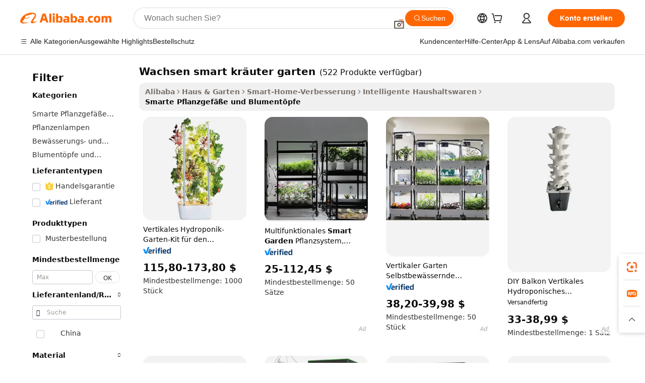

--- FILE ---
content_type: text/html;charset=UTF-8
request_url: https://german.alibaba.com/g/grow-smart-herb-garden.html
body_size: 178603
content:

<!-- screen_content -->

    <!-- tangram:5410 begin-->
    <!-- tangram:529998 begin-->

<!DOCTYPE html>
<html lang="de" dir="ltr">
  <head>
        <script>
      window.__BB = {
        scene: window.__bb_scene || 'traffic-free-goods'
      };
      window.__BB.BB_CWV_IGNORE = {
          lcp_element: ['#icbu-buyer-pc-top-banner'],
          lcp_url: [],
        };
      window._timing = {}
      window._timing.first_start = Date.now();
      window.needLoginInspiration = Boolean(false);
      // 变量用于标记页面首次可见时间
      let firstVisibleTime = null;
      if (typeof document.hidden !== 'undefined') {
        // 页面首次加载时直接统计
        if (!document.hidden) {
          firstVisibleTime = Date.now();
          window.__BB_timex = 1
        } else {
          // 页面不可见时监听 visibilitychange 事件
          document.addEventListener('visibilitychange', () => {
            if (!document.hidden) {
              firstVisibleTime = Date.now();
              window.__BB_timex = firstVisibleTime - window.performance.timing.navigationStart
              window.__BB.firstVisibleTime = window.__BB_timex
              console.log("Page became visible after "+ window.__BB_timex + " ms");
            }
          }, { once: true });  // 确保只触发一次
        }
      } else {
        console.warn('Page Visibility API is not supported in this browser.');
      }
    </script>
        <meta name="data-spm" content="a2700">
        <meta name="aplus-xplug" content="NONE">
        <meta name="aplus-icbu-disable-umid" content="1">
        <meta name="google-translate-customization" content="9de59014edaf3b99-22e1cf3b5ca21786-g00bb439a5e9e5f8f-f">
    <meta name="yandex-verification" content="25a76ba8e4443bb3" />
    <meta name="msvalidate.01" content="E3FBF0E89B724C30844BF17C59608E8F" />
    <meta name="viewport" content="width=device-width, initial-scale=1.0, maximum-scale=5.0, user-scalable=yes">
        <link rel="preconnect" href="https://s.alicdn.com/" crossorigin>
    <link rel="dns-prefetch" href="https://s.alicdn.com">
                        <link rel="preload" href="" as="image">
        <link rel="preload" href="https://s.alicdn.com/@g/alilog/??aplus_plugin_icbufront/index.js,mlog/aplus_v2.js" as="script">
        <link rel="preload" href="https://s.alicdn.com/@img/imgextra/i2/O1CN0153JdbU26g4bILVOyC_!!6000000007690-2-tps-418-58.png" as="image">
        <script>
            window.__APLUS_ABRATE__ = {
        perf_group: 'control',
        scene: "traffic-free-goods",
      };
    </script>
    <meta name="aplus-mmstat-timeout" content="15000">
        <meta content="text/html; charset=utf-8" http-equiv="Content-Type">
          <title>Hochwertige wachsen smart kräuter garten-Hersteller und wachsen smart kräuter garten auf Alibaba.com finden</title>
      <meta name="keywords" content="smart garden,smart garden 3,smart herb garden">
      <meta name="description" content="Finden Sie hochwertige Wachsen Smart Kr&auml;uter Garten-Hersteller, Wachsen Smart Kr&auml;uter Garten-Lieferanten und Wachsen Smart Kr&auml;uter Garten-Produkte zum besten Preis auf Alibaba.com">
            <meta name="pagetiming-rate" content="9">
      <meta name="pagetiming-resource-rate" content="4">
                    <link rel="canonical" href="https://german.alibaba.com/g/grow-smart-herb-garden.html">
                              <link rel="alternate" hreflang="fr" href="https://french.alibaba.com/g/grow-smart-herb-garden.html">
                  <link rel="alternate" hreflang="de" href="https://german.alibaba.com/g/grow-smart-herb-garden.html">
                  <link rel="alternate" hreflang="pt" href="https://portuguese.alibaba.com/g/grow-smart-herb-garden.html">
                  <link rel="alternate" hreflang="it" href="https://italian.alibaba.com/g/grow-smart-herb-garden.html">
                  <link rel="alternate" hreflang="es" href="https://spanish.alibaba.com/g/grow-smart-herb-garden.html">
                  <link rel="alternate" hreflang="ru" href="https://russian.alibaba.com/g/grow-smart-herb-garden.html">
                  <link rel="alternate" hreflang="ko" href="https://korean.alibaba.com/g/grow-smart-herb-garden.html">
                  <link rel="alternate" hreflang="ar" href="https://arabic.alibaba.com/g/grow-smart-herb-garden.html">
                  <link rel="alternate" hreflang="ja" href="https://japanese.alibaba.com/g/grow-smart-herb-garden.html">
                  <link rel="alternate" hreflang="tr" href="https://turkish.alibaba.com/g/grow-smart-herb-garden.html">
                  <link rel="alternate" hreflang="th" href="https://thai.alibaba.com/g/grow-smart-herb-garden.html">
                  <link rel="alternate" hreflang="vi" href="https://vietnamese.alibaba.com/g/grow-smart-herb-garden.html">
                  <link rel="alternate" hreflang="nl" href="https://dutch.alibaba.com/g/grow-smart-herb-garden.html">
                  <link rel="alternate" hreflang="he" href="https://hebrew.alibaba.com/g/grow-smart-herb-garden.html">
                  <link rel="alternate" hreflang="id" href="https://indonesian.alibaba.com/g/grow-smart-herb-garden.html">
                  <link rel="alternate" hreflang="hi" href="https://hindi.alibaba.com/g/grow-smart-herb-garden.html">
                  <link rel="alternate" hreflang="en" href="https://www.alibaba.com/showroom/grow-smart-herb-garden.html">
                  <link rel="alternate" hreflang="zh" href="https://chinese.alibaba.com/g/grow-smart-herb-garden.html">
                  <link rel="alternate" hreflang="x-default" href="https://www.alibaba.com/showroom/grow-smart-herb-garden.html">
                                        <script>
      // Aplus 配置自动打点
      var queue = window.goldlog_queue || (window.goldlog_queue = []);
      var tags = ["button", "a", "div", "span", "i", "svg", "input", "li", "tr"];
      queue.push(
        {
          action: 'goldlog.appendMetaInfo',
          arguments: [
            'aplus-auto-exp',
            [
              {
                logkey: '/sc.ug_msite.new_product_exp',
                cssSelector: '[data-spm-exp]',
                props: ["data-spm-exp"],
              },
              {
                logkey: '/sc.ug_pc.seolist_product_exp',
                cssSelector: '.traffic-card-gallery',
                props: ["data-spm-exp"],
              }
            ]
          ]
        }
      )
      queue.push({
        action: 'goldlog.setMetaInfo',
        arguments: ['aplus-auto-clk', JSON.stringify(tags.map(tag =>({
          "logkey": "/sc.ug_msite.new_product_clk",
          tag,
          "filter": "data-spm-clk",
          "props": ["data-spm-clk"]
        })))],
      });
    </script>
  </head>
  <div id="icbu-header"><div id="the-new-header" data-version="4.4.0" data-tnh-auto-exp="tnh-expose" data-scenes="search-products" style="position: relative;background-color: #fff;border-bottom: 1px solid #ddd;box-sizing: border-box; font-family:Inter,SF Pro Text,Roboto,Helvetica Neue,Helvetica,Tahoma,Arial,PingFang SC,Microsoft YaHei;"><div style="display: flex;align-items:center;height: 72px;min-width: 1200px;max-width: 1580px;margin: 0 auto;padding: 0 40px;box-sizing: border-box;"><img style="height: 29px; width: 209px;" src="https://s.alicdn.com/@img/imgextra/i2/O1CN0153JdbU26g4bILVOyC_!!6000000007690-2-tps-418-58.png" alt="" /></div><div style="min-width: 1200px;max-width: 1580px;margin: 0 auto;overflow: hidden;font-size: 14px;display: flex;justify-content: space-between;padding: 0 40px;box-sizing: border-box;"><div style="display: flex; align-items: center; justify-content: space-between"><div style="position: relative; height: 36px; padding: 0 28px 0 20px">All categories</div><div style="position: relative; height: 36px; padding-right: 28px">Featured selections</div><div style="position: relative; height: 36px">Trade Assurance</div></div><div style="display: flex; align-items: center; justify-content: space-between"><div style="position: relative; height: 36px; padding-right: 28px">Buyer Central</div><div style="position: relative; height: 36px; padding-right: 28px">Help Center</div><div style="position: relative; height: 36px; padding-right: 28px">Get the app</div><div style="position: relative; height: 36px">Become a supplier</div></div></div></div></div></div>
  <body data-spm="7724857" style="min-height: calc(100vh + 1px)"><script 
id="beacon-aplus"   
src="//s.alicdn.com/@g/alilog/??aplus_plugin_icbufront/index.js,mlog/aplus_v2.js"
exparams="aplus=async&userid=&aplus&ali_beacon_id=&ali_apache_id=&ali_apache_track=&ali_apache_tracktmp=&eagleeye_traceid=2103063617689917176407046e108c&ip=18%2e117%2e112%2e137&dmtrack_c={ali%5fresin%5ftrace%3dse%5frst%3dnull%7csp%5fviewtype%3dY%7cset%3d3%7cser%3d1007%7cpageId%3d0e30a71f5a274b999a430ed6ddfb224c%7cm%5fpageid%3dnull%7cpvmi%3d8fda6892254b4fbdb9c2a14ef747103b%7csek%5fsepd%3dwachsen%2bsmart%2bkr%25C3%25A4uter%2bgarten%7csek%3dgrow%2bsmart%2bherb%2bgarden%7cse%5fpn%3d1%7cp4pid%3d282facf8%2d95d8%2d4015%2da4b7%2db29e7d75aab4%7csclkid%3dnull%7cforecast%5fpost%5fcate%3dnull%7cseo%5fnew%5fuser%5fflag%3dfalse%7ccategoryId%3d201348101%7cseo%5fsearch%5fmodel%5fupgrade%5fv2%3d2025070801%7cseo%5fmodule%5fcard%5f20240624%3d202406242%7clong%5ftext%5fgoogle%5ftranslate%5fv2%3d2407142%7cseo%5fcontent%5ftd%5fbottom%5ftext%5fupdate%5fkey%3d2025070801%7cseo%5fsearch%5fmodel%5fupgrade%5fv3%3d2025072201%7cdamo%5falt%5freplace%3d2485818%7cseo%5fsearch%5fmodel%5fmulti%5fupgrade%5fv3%3d2025081101%7cwap%5fcross%3d2007659%7cwap%5fcs%5faction%3d2005494%7cAPP%5fVisitor%5fActive%3d26703%7cseo%5fshowroom%5fgoods%5fmix%3d2005244%7cseo%5fdefault%5fcached%5flong%5ftext%5ffrom%5fnew%5fkeyword%5fstep%3d2024122502%7cshowroom%5fgeneral%5ftemplate%3d2005292%7cwap%5fcs%5ftext%3dnull%7cstructured%5fdata%3d2025052702%7cseo%5fmulti%5fstyle%5ftext%5fupdate%3d2511181%7cpc%5fnew%5fheader%3dnull%7cseo%5fmeta%5fcate%5ftemplate%5fv1%3d2025042401%7cseo%5fmeta%5ftd%5fsearch%5fkeyword%5fstep%5fv1%3d2025040999%7cseo%5fshowroom%5fbiz%5fbabablog%3d2809001%7cshowroom%5fft%5flong%5ftext%5fbaks%3d80802%7cAPP%5fGrowing%5fBuyer%5fHigh%5fIntent%5fActive%3d25485%7cshowroom%5fpc%5fv2019%3d2104%7cAPP%5fProspecting%5fBuyer%3d26709%7ccache%5fcontrol%3d2481986%7cAPP%5fChurned%5fCore%5fBuyer%3d25463%7cseo%5fdefault%5fcached%5flong%5ftext%5fstep%3d24110802%7camp%5flighthouse%5fscore%5fimage%3d19657%7cseo%5fft%5ftranslate%5fgemini%3d25012003%7cwap%5fnode%5fssr%3d2015725%7cdataphant%5fopen%3d27030%7clongtext%5fmulti%5fstyle%5fexpand%5frussian%3d2510142%7cseo%5flongtext%5fgoogle%5fdata%5fsection%3d25021702%7cindustry%5fpopular%5ffloor%3dnull%7cwap%5fad%5fgoods%5fproduct%5finterval%3dnull%7cseo%5fgoods%5fbootom%5fwholesale%5flink%3dnull%7cseo%5fkeyword%5faatest%3d16%7cseo%5fmiddle%5fwholesale%5flink%3dnull%7cft%5flong%5ftext%5fenpand%5fstep2%3d121602%7cseo%5fft%5flongtext%5fexpand%5fstep3%3d25012102%7cseo%5fwap%5fheadercard%3d2006288%7cAPP%5fChurned%5fInactive%5fVisitor%3d25497%7cAPP%5fGrowing%5fBuyer%5fHigh%5fIntent%5fInactive%3d25484%7cseo%5fmeta%5ftd%5fmulti%5fkey%3d2025061801%7ctop%5frecommend%5f20250120%3d202501201%7clongtext%5fmulti%5fstyle%5fexpand%5ffrench%5fcopy%3d25091802%7clongtext%5fmulti%5fstyle%5fexpand%5ffrench%5fcopy%5fcopy%3d25092502%7cseo%5ffloor%5fexp%3dnull%7cseo%5fshowroom%5falgo%5flink%3d17764%7cseo%5fmeta%5ftd%5faib%5fgeneral%5fkey%3d2025091900%7ccountry%5findustry%3d202311033%7cshowroom%5fft%5flong%5ftext%5fenpand%5fstep1%3d101102%7cseo%5fshowroom%5fnorel%3dnull%7cplp%5fstyle%5f25%5fpc%3d202505222%7cseo%5fggs%5flayer%3d10010%7cquery%5fmutil%5flang%5ftranslate%3d2025060300%7cAPP%5fChurned%5fBuyer%3d25468%7cstream%5frender%5fperf%5fopt%3d2309181%7cwap%5fgoods%3d2007383%7cseo%5fshowroom%5fsimilar%5f20240614%3d202406142%7cchinese%5fopen%3d6307%7cquery%5fgpt%5ftranslate%3d20240820%7cad%5fproduct%5finterval%3dnull%7camp%5fto%5fpwa%3d2007359%7cplp%5faib%5fmulti%5fai%5fmeta%3d20250401%7cwap%5fsupplier%5fcontent%3dnull%7cpc%5ffree%5frefactoring%3d20220315%7csso%5foem%5ffloor%3d30031%7cAPP%5fGrowing%5fBuyer%5fInactive%3d25474%7cseo%5fpc%5fnew%5fview%5f20240807%3d202408072%7cseo%5fbottom%5ftext%5fentity%5fkey%5fcopy%3d2025062400%7cstream%5frender%3d433763%7cseo%5fmodule%5fcard%5f20240424%3d202404241%7cseo%5ftitle%5freplace%5f20191226%3d5841%7clongtext%5fmulti%5fstyle%5fexpand%3d25090802%7cgoogleweblight%3d6516%7clighthouse%5fbase64%3dnull%7cAPP%5fProspecting%5fBuyer%5fActive%3d26719%7cad%5fgoods%5fproduct%5finterval%3dnull%7cseo%5fbottom%5fdeep%5fextend%5fkw%5fkey%3d2025071101%7clongtext%5fmulti%5fstyle%5fexpand%5fturkish%3d25102801%7cilink%5fuv%3d20240911%7cwap%5flist%5fwakeup%3d2005832%7ctpp%5fcrosslink%5fpc%3d20205311%7cseo%5ftop%5fbooth%3d18501%7cAPP%5fGrowing%5fBuyer%5fLess%5fActive%3d25472%7cseo%5fsearch%5fmodel%5fupgrade%5frank%3d2025092401%7cgoodslayer%3d7977%7cft%5flong%5ftext%5ftranslate%5fexpand%5fstep1%3d24110802%7cseo%5fheaderstyle%5ftraffic%5fkey%5fv1%3d2025072100%7ccrosslink%5fswitch%3d2008141%7cp4p%5foutline%3d20240328%7cseo%5fmeta%5ftd%5faib%5fv2%5fkey%3d2025091801%7crts%5fmulti%3d2008404%7cseo%5fad%5foptimization%5fkey%5fv2%3d2025072300%7cAPP%5fVisitor%5fLess%5fActive%3d26698%7cseo%5fsearch%5franker%5fid%3d2025112400%7cplp%5fstyle%5f25%3d202505192%7ccdn%5fvm%3d2007368%7cwap%5fad%5fproduct%5finterval%3dnull%7cseo%5fsearch%5fmodel%5fmulti%5fupgrade%5frank%3d2025092401%7cpc%5fcard%5fshare%3d2025081201%7cAPP%5fGrowing%5fBuyer%5fHigh%5fIntent%5fLess%5fActive%3d25480%7cgoods%5ftitle%5fsubstitute%3d9618%7cwap%5fscreen%5fexp%3d2025081400%7creact%5fheader%5ftest%3d202502182%7cpc%5fcs%5fcolor%3d2005788%7cshowroom%5fft%5flong%5ftext%5ftest%3d72502%7cone%5ftap%5flogin%5fABTest%3d202308153%7cseo%5fhyh%5fshow%5ftags%3dnull%7cplp%5fstructured%5fdata%3d2508182%7cguide%5fdelete%3d2008526%7cseo%5findustry%5ftemplate%3dnull%7cseo%5fmeta%5ftd%5fmulti%5fes%5fkey%3d2025073101%7cseo%5fshowroom%5fdata%5fmix%3d19888%7csso%5ftop%5franking%5ffloor%3d20031%7cseo%5ftd%5fdeep%5fupgrade%5fkey%5fv3%3d2025081101%7cwap%5fue%5fone%3d2025111401%7cshowroom%5fto%5frts%5flink%3d2008480%7ccountrysearch%5ftest%3dnull%7cshowroom%5flist%5fnew%5farrival%3d2811002%7cchannel%5famp%5fto%5fpwa%3d2008435%7cseo%5fmulti%5fstyles%5flong%5ftext%3d2503172%7cseo%5fmeta%5ftext%5fmutli%5fcate%5ftemplate%5fv1%3d2025080800%7cseo%5fdefault%5fcached%5fmutil%5flong%5ftext%5fstep%3d24110436%7cseo%5faction%5fpoint%5ftype%3d22823%7cseo%5faib%5ftd%5flaunch%5f20240828%5fcopy%3d202408282%7cseo%5fshowroom%5fwholesale%5flink%3dnull%7cseo%5fperf%5fimprove%3d2023999%7cseo%5fwap%5flist%5fbounce%5f01%3d2063%7cseo%5fwap%5flist%5fbounce%5f02%3d2128%7cAPP%5fGrowing%5fBuyer%5fActive%3d25492%7cvideolayer%3dnull%7cvideo%5fplay%3d2006036%7cAPP%5fChurned%5fMember%5fInactive%3d25501%7cseo%5fgoogle%5fnew%5fstruct%3d438326%7cicbu%5falgo%5fp4p%5fseo%5fad%3d2025072300%7ctpp%5ftrace%3dseoKeyword%2dseoKeyword%5fv3%2dbase%2dORIGINAL}&pageid=12757089210309561768991717&hn=ensearchweb033003009086%2erg%2dus%2deast%2eus68&asid=AQAAAADlq3BpDqFeeQAAAADKnm665XNAAQ==&treq=&tres=" async>
</script>
                        <!-- tangram:7430 begin-->
 <style>
   .traffic-card-gallery {display: flex;position: relative;flex-direction: column;justify-content: flex-start;border-radius: 0.5rem;background-color: #fff;padding: 0.5rem 0.5rem 1rem;overflow: hidden;font-size: 0.75rem;line-height: 1rem;}
   .product-price {
     b {
       font-size: 22px;
     }
   }
 </style>
<!-- tangram:7430 end-->
            <style>.component-left-filter-callback{display:flex;position:relative;margin-top:10px;height:1200px}.component-left-filter-callback img{width:200px}.component-left-filter-callback i{position:absolute;top:5%;left:50%}.related-search-wrapper{padding:.5rem;--tw-bg-opacity: 1;background-color:#fff;background-color:rgba(255,255,255,var(--tw-bg-opacity, 1));border-width:1px;border-color:var(--input)}.related-search-wrapper .related-search-box{margin:12px 16px}.related-search-wrapper .related-search-box .related-search-title{display:inline;float:start;color:#666;word-wrap:break-word;margin-right:12px;width:13%}.related-search-wrapper .related-search-box .related-search-content{display:flex;flex-wrap:wrap}.related-search-wrapper .related-search-box .related-search-content .related-search-link{margin-right:12px;width:23%;overflow:hidden;color:#666;text-overflow:ellipsis;white-space:nowrap}.product-title img{margin-right:.5rem;display:inline-block;height:1rem;vertical-align:sub}.product-price b{font-size:22px}.similar-icon{position:absolute;bottom:12px;z-index:2;right:12px}.rfq-card{display:inline-block;position:relative;box-sizing:border-box;margin-bottom:36px}.rfq-card .rfq-card-content{display:flex;position:relative;flex-direction:column;align-items:flex-start;background-size:cover;background-color:#fff;padding:12px;width:100%;height:100%}.rfq-card .rfq-card-content .rfq-card-icon{margin-top:50px}.rfq-card .rfq-card-content .rfq-card-icon img{width:45px}.rfq-card .rfq-card-content .rfq-card-top-title{margin-top:14px;color:#222;font-weight:400;font-size:16px}.rfq-card .rfq-card-content .rfq-card-title{margin-top:24px;color:#333;font-weight:800;font-size:20px}.rfq-card .rfq-card-content .rfq-card-input-box{margin-top:24px;width:100%}.rfq-card .rfq-card-content .rfq-card-input-box textarea{box-sizing:border-box;border:1px solid #ddd;border-radius:4px;background-color:#fff;padding:9px 12px;width:100%;height:88px;resize:none;color:#666;font-weight:400;font-size:13px;font-family:inherit}.rfq-card .rfq-card-content .rfq-card-button{margin-top:24px;border:1px solid #666;border-radius:16px;background-color:#fff;width:67%;color:#000;font-weight:700;font-size:14px;line-height:30px;text-align:center}[data-modulename^=ProductList-] div{contain-intrinsic-size:auto 500px}.traffic-card-gallery:hover{--tw-shadow: 0px 2px 6px 2px rgba(0,0,0,.12157);--tw-shadow-colored: 0px 2px 6px 2px var(--tw-shadow-color);box-shadow:0 0 #0000,0 0 #0000,0 2px 6px 2px #0000001f;box-shadow:var(--tw-ring-offset-shadow, 0 0 rgba(0,0,0,0)),var(--tw-ring-shadow, 0 0 rgba(0,0,0,0)),var(--tw-shadow);z-index:10}.traffic-card-gallery{position:relative;display:flex;flex-direction:column;justify-content:flex-start;overflow:hidden;border-radius:.75rem;--tw-bg-opacity: 1;background-color:#fff;background-color:rgba(255,255,255,var(--tw-bg-opacity, 1));padding:.5rem;font-size:.75rem;line-height:1rem}.traffic-card-list{position:relative;display:flex;height:292px;flex-direction:row;justify-content:flex-start;overflow:hidden;border-bottom-width:1px;--tw-bg-opacity: 1;background-color:#fff;background-color:rgba(255,255,255,var(--tw-bg-opacity, 1));padding:1rem;font-size:.75rem;line-height:1rem}.traffic-card-g-industry:hover{--tw-shadow: 0 0 10px rgba(0,0,0,.1);--tw-shadow-colored: 0 0 10px var(--tw-shadow-color);box-shadow:0 0 #0000,0 0 #0000,0 0 10px #0000001a;box-shadow:var(--tw-ring-offset-shadow, 0 0 rgba(0,0,0,0)),var(--tw-ring-shadow, 0 0 rgba(0,0,0,0)),var(--tw-shadow)}.traffic-card-g-industry{position:relative;border-radius:var(--radius);--tw-bg-opacity: 1;background-color:#fff;background-color:rgba(255,255,255,var(--tw-bg-opacity, 1));padding:1.25rem .75rem .75rem;font-size:.875rem;line-height:1.25rem}.module-filter-section-wrapper{max-height:none!important;overflow-x:hidden}*,:before,:after{--tw-border-spacing-x: 0;--tw-border-spacing-y: 0;--tw-translate-x: 0;--tw-translate-y: 0;--tw-rotate: 0;--tw-skew-x: 0;--tw-skew-y: 0;--tw-scale-x: 1;--tw-scale-y: 1;--tw-pan-x: ;--tw-pan-y: ;--tw-pinch-zoom: ;--tw-scroll-snap-strictness: proximity;--tw-gradient-from-position: ;--tw-gradient-via-position: ;--tw-gradient-to-position: ;--tw-ordinal: ;--tw-slashed-zero: ;--tw-numeric-figure: ;--tw-numeric-spacing: ;--tw-numeric-fraction: ;--tw-ring-inset: ;--tw-ring-offset-width: 0px;--tw-ring-offset-color: #fff;--tw-ring-color: rgba(59, 130, 246, .5);--tw-ring-offset-shadow: 0 0 rgba(0,0,0,0);--tw-ring-shadow: 0 0 rgba(0,0,0,0);--tw-shadow: 0 0 rgba(0,0,0,0);--tw-shadow-colored: 0 0 rgba(0,0,0,0);--tw-blur: ;--tw-brightness: ;--tw-contrast: ;--tw-grayscale: ;--tw-hue-rotate: ;--tw-invert: ;--tw-saturate: ;--tw-sepia: ;--tw-drop-shadow: ;--tw-backdrop-blur: ;--tw-backdrop-brightness: ;--tw-backdrop-contrast: ;--tw-backdrop-grayscale: ;--tw-backdrop-hue-rotate: ;--tw-backdrop-invert: ;--tw-backdrop-opacity: ;--tw-backdrop-saturate: ;--tw-backdrop-sepia: ;--tw-contain-size: ;--tw-contain-layout: ;--tw-contain-paint: ;--tw-contain-style: }::backdrop{--tw-border-spacing-x: 0;--tw-border-spacing-y: 0;--tw-translate-x: 0;--tw-translate-y: 0;--tw-rotate: 0;--tw-skew-x: 0;--tw-skew-y: 0;--tw-scale-x: 1;--tw-scale-y: 1;--tw-pan-x: ;--tw-pan-y: ;--tw-pinch-zoom: ;--tw-scroll-snap-strictness: proximity;--tw-gradient-from-position: ;--tw-gradient-via-position: ;--tw-gradient-to-position: ;--tw-ordinal: ;--tw-slashed-zero: ;--tw-numeric-figure: ;--tw-numeric-spacing: ;--tw-numeric-fraction: ;--tw-ring-inset: ;--tw-ring-offset-width: 0px;--tw-ring-offset-color: #fff;--tw-ring-color: rgba(59, 130, 246, .5);--tw-ring-offset-shadow: 0 0 rgba(0,0,0,0);--tw-ring-shadow: 0 0 rgba(0,0,0,0);--tw-shadow: 0 0 rgba(0,0,0,0);--tw-shadow-colored: 0 0 rgba(0,0,0,0);--tw-blur: ;--tw-brightness: ;--tw-contrast: ;--tw-grayscale: ;--tw-hue-rotate: ;--tw-invert: ;--tw-saturate: ;--tw-sepia: ;--tw-drop-shadow: ;--tw-backdrop-blur: ;--tw-backdrop-brightness: ;--tw-backdrop-contrast: ;--tw-backdrop-grayscale: ;--tw-backdrop-hue-rotate: ;--tw-backdrop-invert: ;--tw-backdrop-opacity: ;--tw-backdrop-saturate: ;--tw-backdrop-sepia: ;--tw-contain-size: ;--tw-contain-layout: ;--tw-contain-paint: ;--tw-contain-style: }*,:before,:after{box-sizing:border-box;border-width:0;border-style:solid;border-color:#e5e7eb}:before,:after{--tw-content: ""}html,:host{line-height:1.5;-webkit-text-size-adjust:100%;-moz-tab-size:4;-o-tab-size:4;tab-size:4;font-family:ui-sans-serif,system-ui,-apple-system,Segoe UI,Roboto,Ubuntu,Cantarell,Noto Sans,sans-serif,"Apple Color Emoji","Segoe UI Emoji",Segoe UI Symbol,"Noto Color Emoji";font-feature-settings:normal;font-variation-settings:normal;-webkit-tap-highlight-color:transparent}body{margin:0;line-height:inherit}hr{height:0;color:inherit;border-top-width:1px}abbr:where([title]){text-decoration:underline;-webkit-text-decoration:underline dotted;text-decoration:underline dotted}h1,h2,h3,h4,h5,h6{font-size:inherit;font-weight:inherit}a{color:inherit;text-decoration:inherit}b,strong{font-weight:bolder}code,kbd,samp,pre{font-family:ui-monospace,SFMono-Regular,Menlo,Monaco,Consolas,Liberation Mono,Courier New,monospace;font-feature-settings:normal;font-variation-settings:normal;font-size:1em}small{font-size:80%}sub,sup{font-size:75%;line-height:0;position:relative;vertical-align:baseline}sub{bottom:-.25em}sup{top:-.5em}table{text-indent:0;border-color:inherit;border-collapse:collapse}button,input,optgroup,select,textarea{font-family:inherit;font-feature-settings:inherit;font-variation-settings:inherit;font-size:100%;font-weight:inherit;line-height:inherit;letter-spacing:inherit;color:inherit;margin:0;padding:0}button,select{text-transform:none}button,input:where([type=button]),input:where([type=reset]),input:where([type=submit]){-webkit-appearance:button;background-color:transparent;background-image:none}:-moz-focusring{outline:auto}:-moz-ui-invalid{box-shadow:none}progress{vertical-align:baseline}::-webkit-inner-spin-button,::-webkit-outer-spin-button{height:auto}[type=search]{-webkit-appearance:textfield;outline-offset:-2px}::-webkit-search-decoration{-webkit-appearance:none}::-webkit-file-upload-button{-webkit-appearance:button;font:inherit}summary{display:list-item}blockquote,dl,dd,h1,h2,h3,h4,h5,h6,hr,figure,p,pre{margin:0}fieldset{margin:0;padding:0}legend{padding:0}ol,ul,menu{list-style:none;margin:0;padding:0}dialog{padding:0}textarea{resize:vertical}input::-moz-placeholder,textarea::-moz-placeholder{opacity:1;color:#9ca3af}input::placeholder,textarea::placeholder{opacity:1;color:#9ca3af}button,[role=button]{cursor:pointer}:disabled{cursor:default}img,svg,video,canvas,audio,iframe,embed,object{display:block;vertical-align:middle}img,video{max-width:100%;height:auto}[hidden]:where(:not([hidden=until-found])){display:none}:root{--background: hsl(0, 0%, 100%);--foreground: hsl(20, 14.3%, 4.1%);--card: hsl(0, 0%, 100%);--card-foreground: hsl(20, 14.3%, 4.1%);--popover: hsl(0, 0%, 100%);--popover-foreground: hsl(20, 14.3%, 4.1%);--primary: hsl(24, 100%, 50%);--primary-foreground: hsl(60, 9.1%, 97.8%);--secondary: hsl(60, 4.8%, 95.9%);--secondary-foreground: #333;--muted: hsl(60, 4.8%, 95.9%);--muted-foreground: hsl(25, 5.3%, 44.7%);--accent: hsl(60, 4.8%, 95.9%);--accent-foreground: hsl(24, 9.8%, 10%);--destructive: hsl(0, 84.2%, 60.2%);--destructive-foreground: hsl(60, 9.1%, 97.8%);--border: hsl(20, 5.9%, 90%);--input: hsl(20, 5.9%, 90%);--ring: hsl(24.6, 95%, 53.1%);--radius: 1rem}.dark{--background: hsl(20, 14.3%, 4.1%);--foreground: hsl(60, 9.1%, 97.8%);--card: hsl(20, 14.3%, 4.1%);--card-foreground: hsl(60, 9.1%, 97.8%);--popover: hsl(20, 14.3%, 4.1%);--popover-foreground: hsl(60, 9.1%, 97.8%);--primary: hsl(20.5, 90.2%, 48.2%);--primary-foreground: hsl(60, 9.1%, 97.8%);--secondary: hsl(12, 6.5%, 15.1%);--secondary-foreground: hsl(60, 9.1%, 97.8%);--muted: hsl(12, 6.5%, 15.1%);--muted-foreground: hsl(24, 5.4%, 63.9%);--accent: hsl(12, 6.5%, 15.1%);--accent-foreground: hsl(60, 9.1%, 97.8%);--destructive: hsl(0, 72.2%, 50.6%);--destructive-foreground: hsl(60, 9.1%, 97.8%);--border: hsl(12, 6.5%, 15.1%);--input: hsl(12, 6.5%, 15.1%);--ring: hsl(20.5, 90.2%, 48.2%)}*{border-color:#e7e5e4;border-color:var(--border)}body{background-color:#fff;background-color:var(--background);color:#0c0a09;color:var(--foreground)}.il-sr-only{position:absolute;width:1px;height:1px;padding:0;margin:-1px;overflow:hidden;clip:rect(0,0,0,0);white-space:nowrap;border-width:0}.il-invisible{visibility:hidden}.il-fixed{position:fixed}.il-absolute{position:absolute}.il-relative{position:relative}.il-sticky{position:sticky}.il-inset-0{inset:0}.il--bottom-12{bottom:-3rem}.il--top-12{top:-3rem}.il-bottom-0{bottom:0}.il-bottom-2{bottom:.5rem}.il-bottom-3{bottom:.75rem}.il-bottom-4{bottom:1rem}.il-end-0{right:0}.il-end-2{right:.5rem}.il-end-3{right:.75rem}.il-end-4{right:1rem}.il-left-0{left:0}.il-left-3{left:.75rem}.il-right-0{right:0}.il-right-2{right:.5rem}.il-right-3{right:.75rem}.il-start-0{left:0}.il-start-1\/2{left:50%}.il-start-2{left:.5rem}.il-start-3{left:.75rem}.il-start-\[50\%\]{left:50%}.il-top-0{top:0}.il-top-1\/2{top:50%}.il-top-16{top:4rem}.il-top-4{top:1rem}.il-top-\[50\%\]{top:50%}.il-z-10{z-index:10}.il-z-50{z-index:50}.il-z-\[9999\]{z-index:9999}.il-col-span-4{grid-column:span 4 / span 4}.il-m-0{margin:0}.il-m-3{margin:.75rem}.il-m-auto{margin:auto}.il-mx-auto{margin-left:auto;margin-right:auto}.il-my-3{margin-top:.75rem;margin-bottom:.75rem}.il-my-5{margin-top:1.25rem;margin-bottom:1.25rem}.il-my-auto{margin-top:auto;margin-bottom:auto}.\!il-mb-4{margin-bottom:1rem!important}.il--mt-4{margin-top:-1rem}.il-mb-0{margin-bottom:0}.il-mb-1{margin-bottom:.25rem}.il-mb-2{margin-bottom:.5rem}.il-mb-3{margin-bottom:.75rem}.il-mb-4{margin-bottom:1rem}.il-mb-5{margin-bottom:1.25rem}.il-mb-6{margin-bottom:1.5rem}.il-mb-8{margin-bottom:2rem}.il-mb-\[-0\.75rem\]{margin-bottom:-.75rem}.il-mb-\[0\.125rem\]{margin-bottom:.125rem}.il-me-1{margin-right:.25rem}.il-me-2{margin-right:.5rem}.il-me-3{margin-right:.75rem}.il-me-auto{margin-right:auto}.il-mr-1{margin-right:.25rem}.il-mr-2{margin-right:.5rem}.il-ms-1{margin-left:.25rem}.il-ms-4{margin-left:1rem}.il-ms-5{margin-left:1.25rem}.il-ms-8{margin-left:2rem}.il-ms-\[\.375rem\]{margin-left:.375rem}.il-ms-auto{margin-left:auto}.il-mt-0{margin-top:0}.il-mt-0\.5{margin-top:.125rem}.il-mt-1{margin-top:.25rem}.il-mt-2{margin-top:.5rem}.il-mt-3{margin-top:.75rem}.il-mt-4{margin-top:1rem}.il-mt-6{margin-top:1.5rem}.il-line-clamp-1{overflow:hidden;display:-webkit-box;-webkit-box-orient:vertical;-webkit-line-clamp:1}.il-line-clamp-2{overflow:hidden;display:-webkit-box;-webkit-box-orient:vertical;-webkit-line-clamp:2}.il-line-clamp-6{overflow:hidden;display:-webkit-box;-webkit-box-orient:vertical;-webkit-line-clamp:6}.il-inline-block{display:inline-block}.il-inline{display:inline}.il-flex{display:flex}.il-inline-flex{display:inline-flex}.il-grid{display:grid}.il-aspect-square{aspect-ratio:1 / 1}.il-size-5{width:1.25rem;height:1.25rem}.il-h-1{height:.25rem}.il-h-10{height:2.5rem}.il-h-11{height:2.75rem}.il-h-20{height:5rem}.il-h-24{height:6rem}.il-h-3\.5{height:.875rem}.il-h-4{height:1rem}.il-h-40{height:10rem}.il-h-6{height:1.5rem}.il-h-8{height:2rem}.il-h-9{height:2.25rem}.il-h-\[150px\]{height:150px}.il-h-\[152px\]{height:152px}.il-h-\[18\.25rem\]{height:18.25rem}.il-h-\[292px\]{height:292px}.il-h-\[600px\]{height:600px}.il-h-auto{height:auto}.il-h-fit{height:-moz-fit-content;height:fit-content}.il-h-full{height:100%}.il-h-screen{height:100vh}.il-max-h-\[100vh\]{max-height:100vh}.il-w-1\/2{width:50%}.il-w-10{width:2.5rem}.il-w-10\/12{width:83.333333%}.il-w-4{width:1rem}.il-w-6{width:1.5rem}.il-w-64{width:16rem}.il-w-7\/12{width:58.333333%}.il-w-72{width:18rem}.il-w-8{width:2rem}.il-w-8\/12{width:66.666667%}.il-w-9{width:2.25rem}.il-w-9\/12{width:75%}.il-w-\[200px\]{width:200px}.il-w-\[84px\]{width:84px}.il-w-fit{width:-moz-fit-content;width:fit-content}.il-w-full{width:100%}.il-w-screen{width:100vw}.il-min-w-0{min-width:0px}.il-min-w-3{min-width:.75rem}.il-min-w-\[1200px\]{min-width:1200px}.il-max-w-\[1000px\]{max-width:1000px}.il-max-w-\[1580px\]{max-width:1580px}.il-max-w-full{max-width:100%}.il-max-w-lg{max-width:32rem}.il-flex-1{flex:1 1 0%}.il-flex-shrink-0,.il-shrink-0{flex-shrink:0}.il-flex-grow-0,.il-grow-0{flex-grow:0}.il-basis-24{flex-basis:6rem}.il-basis-full{flex-basis:100%}.il-origin-\[--radix-tooltip-content-transform-origin\]{transform-origin:var(--radix-tooltip-content-transform-origin)}.il--translate-x-1\/2{--tw-translate-x: -50%;transform:translate(-50%,var(--tw-translate-y)) rotate(var(--tw-rotate)) skew(var(--tw-skew-x)) skewY(var(--tw-skew-y)) scaleX(var(--tw-scale-x)) scaleY(var(--tw-scale-y));transform:translate(var(--tw-translate-x),var(--tw-translate-y)) rotate(var(--tw-rotate)) skew(var(--tw-skew-x)) skewY(var(--tw-skew-y)) scaleX(var(--tw-scale-x)) scaleY(var(--tw-scale-y))}.il--translate-y-1\/2{--tw-translate-y: -50%;transform:translate(var(--tw-translate-x),-50%) rotate(var(--tw-rotate)) skew(var(--tw-skew-x)) skewY(var(--tw-skew-y)) scaleX(var(--tw-scale-x)) scaleY(var(--tw-scale-y));transform:translate(var(--tw-translate-x),var(--tw-translate-y)) rotate(var(--tw-rotate)) skew(var(--tw-skew-x)) skewY(var(--tw-skew-y)) scaleX(var(--tw-scale-x)) scaleY(var(--tw-scale-y))}.il-translate-x-\[-50\%\]{--tw-translate-x: -50%;transform:translate(-50%,var(--tw-translate-y)) rotate(var(--tw-rotate)) skew(var(--tw-skew-x)) skewY(var(--tw-skew-y)) scaleX(var(--tw-scale-x)) scaleY(var(--tw-scale-y));transform:translate(var(--tw-translate-x),var(--tw-translate-y)) rotate(var(--tw-rotate)) skew(var(--tw-skew-x)) skewY(var(--tw-skew-y)) scaleX(var(--tw-scale-x)) scaleY(var(--tw-scale-y))}.il-translate-y-\[-50\%\]{--tw-translate-y: -50%;transform:translate(var(--tw-translate-x),-50%) rotate(var(--tw-rotate)) skew(var(--tw-skew-x)) skewY(var(--tw-skew-y)) scaleX(var(--tw-scale-x)) scaleY(var(--tw-scale-y));transform:translate(var(--tw-translate-x),var(--tw-translate-y)) rotate(var(--tw-rotate)) skew(var(--tw-skew-x)) skewY(var(--tw-skew-y)) scaleX(var(--tw-scale-x)) scaleY(var(--tw-scale-y))}.il-rotate-90{--tw-rotate: 90deg;transform:translate(var(--tw-translate-x),var(--tw-translate-y)) rotate(90deg) skew(var(--tw-skew-x)) skewY(var(--tw-skew-y)) scaleX(var(--tw-scale-x)) scaleY(var(--tw-scale-y));transform:translate(var(--tw-translate-x),var(--tw-translate-y)) rotate(var(--tw-rotate)) skew(var(--tw-skew-x)) skewY(var(--tw-skew-y)) scaleX(var(--tw-scale-x)) scaleY(var(--tw-scale-y))}@keyframes il-pulse{50%{opacity:.5}}.il-animate-pulse{animation:il-pulse 2s cubic-bezier(.4,0,.6,1) infinite}@keyframes il-spin{to{transform:rotate(360deg)}}.il-animate-spin{animation:il-spin 1s linear infinite}.il-cursor-pointer{cursor:pointer}.il-list-disc{list-style-type:disc}.il-grid-cols-2{grid-template-columns:repeat(2,minmax(0,1fr))}.il-grid-cols-4{grid-template-columns:repeat(4,minmax(0,1fr))}.il-flex-row{flex-direction:row}.il-flex-col{flex-direction:column}.il-flex-col-reverse{flex-direction:column-reverse}.il-flex-wrap{flex-wrap:wrap}.il-flex-nowrap{flex-wrap:nowrap}.il-items-start{align-items:flex-start}.il-items-center{align-items:center}.il-items-baseline{align-items:baseline}.il-justify-start{justify-content:flex-start}.il-justify-end{justify-content:flex-end}.il-justify-center{justify-content:center}.il-justify-between{justify-content:space-between}.il-gap-1{gap:.25rem}.il-gap-1\.5{gap:.375rem}.il-gap-10{gap:2.5rem}.il-gap-2{gap:.5rem}.il-gap-3{gap:.75rem}.il-gap-4{gap:1rem}.il-gap-8{gap:2rem}.il-gap-\[\.0938rem\]{gap:.0938rem}.il-gap-\[\.375rem\]{gap:.375rem}.il-gap-\[0\.125rem\]{gap:.125rem}.\!il-gap-x-5{-moz-column-gap:1.25rem!important;column-gap:1.25rem!important}.\!il-gap-y-5{row-gap:1.25rem!important}.il-space-y-1\.5>:not([hidden])~:not([hidden]){--tw-space-y-reverse: 0;margin-top:calc(.375rem * (1 - var(--tw-space-y-reverse)));margin-top:.375rem;margin-top:calc(.375rem * calc(1 - var(--tw-space-y-reverse)));margin-bottom:0rem;margin-bottom:calc(.375rem * var(--tw-space-y-reverse))}.il-space-y-4>:not([hidden])~:not([hidden]){--tw-space-y-reverse: 0;margin-top:calc(1rem * (1 - var(--tw-space-y-reverse)));margin-top:1rem;margin-top:calc(1rem * calc(1 - var(--tw-space-y-reverse)));margin-bottom:0rem;margin-bottom:calc(1rem * var(--tw-space-y-reverse))}.il-overflow-hidden{overflow:hidden}.il-overflow-y-auto{overflow-y:auto}.il-overflow-y-scroll{overflow-y:scroll}.il-truncate{overflow:hidden;text-overflow:ellipsis;white-space:nowrap}.il-text-ellipsis{text-overflow:ellipsis}.il-whitespace-normal{white-space:normal}.il-whitespace-nowrap{white-space:nowrap}.il-break-normal{word-wrap:normal;word-break:normal}.il-break-words{word-wrap:break-word}.il-break-all{word-break:break-all}.il-rounded{border-radius:.25rem}.il-rounded-2xl{border-radius:1rem}.il-rounded-\[0\.5rem\]{border-radius:.5rem}.il-rounded-\[1\.25rem\]{border-radius:1.25rem}.il-rounded-full{border-radius:9999px}.il-rounded-lg{border-radius:1rem;border-radius:var(--radius)}.il-rounded-md{border-radius:calc(1rem - 2px);border-radius:calc(var(--radius) - 2px)}.il-rounded-sm{border-radius:calc(1rem - 4px);border-radius:calc(var(--radius) - 4px)}.il-rounded-xl{border-radius:.75rem}.il-border,.il-border-\[1px\]{border-width:1px}.il-border-b,.il-border-b-\[1px\]{border-bottom-width:1px}.il-border-solid{border-style:solid}.il-border-none{border-style:none}.il-border-\[\#222\]{--tw-border-opacity: 1;border-color:#222;border-color:rgba(34,34,34,var(--tw-border-opacity, 1))}.il-border-\[\#DDD\]{--tw-border-opacity: 1;border-color:#ddd;border-color:rgba(221,221,221,var(--tw-border-opacity, 1))}.il-border-foreground{border-color:#0c0a09;border-color:var(--foreground)}.il-border-input{border-color:#e7e5e4;border-color:var(--input)}.il-bg-\[\#F8F8F8\]{--tw-bg-opacity: 1;background-color:#f8f8f8;background-color:rgba(248,248,248,var(--tw-bg-opacity, 1))}.il-bg-\[\#d9d9d963\]{background-color:#d9d9d963}.il-bg-accent{background-color:#f5f5f4;background-color:var(--accent)}.il-bg-background{background-color:#fff;background-color:var(--background)}.il-bg-black{--tw-bg-opacity: 1;background-color:#000;background-color:rgba(0,0,0,var(--tw-bg-opacity, 1))}.il-bg-black\/80{background-color:#000c}.il-bg-destructive{background-color:#ef4444;background-color:var(--destructive)}.il-bg-gray-300{--tw-bg-opacity: 1;background-color:#d1d5db;background-color:rgba(209,213,219,var(--tw-bg-opacity, 1))}.il-bg-muted{background-color:#f5f5f4;background-color:var(--muted)}.il-bg-orange-500{--tw-bg-opacity: 1;background-color:#f97316;background-color:rgba(249,115,22,var(--tw-bg-opacity, 1))}.il-bg-popover{background-color:#fff;background-color:var(--popover)}.il-bg-primary{background-color:#f60;background-color:var(--primary)}.il-bg-secondary{background-color:#f5f5f4;background-color:var(--secondary)}.il-bg-transparent{background-color:transparent}.il-bg-white{--tw-bg-opacity: 1;background-color:#fff;background-color:rgba(255,255,255,var(--tw-bg-opacity, 1))}.il-bg-opacity-80{--tw-bg-opacity: .8}.il-bg-cover{background-size:cover}.il-bg-no-repeat{background-repeat:no-repeat}.il-fill-black{fill:#000}.il-object-cover{-o-object-fit:cover;object-fit:cover}.il-p-0{padding:0}.il-p-1{padding:.25rem}.il-p-2{padding:.5rem}.il-p-3{padding:.75rem}.il-p-4{padding:1rem}.il-p-5{padding:1.25rem}.il-p-6{padding:1.5rem}.il-px-2{padding-left:.5rem;padding-right:.5rem}.il-px-3{padding-left:.75rem;padding-right:.75rem}.il-py-0\.5{padding-top:.125rem;padding-bottom:.125rem}.il-py-1\.5{padding-top:.375rem;padding-bottom:.375rem}.il-py-10{padding-top:2.5rem;padding-bottom:2.5rem}.il-py-2{padding-top:.5rem;padding-bottom:.5rem}.il-py-3{padding-top:.75rem;padding-bottom:.75rem}.il-pb-0{padding-bottom:0}.il-pb-3{padding-bottom:.75rem}.il-pb-4{padding-bottom:1rem}.il-pb-8{padding-bottom:2rem}.il-pe-0{padding-right:0}.il-pe-2{padding-right:.5rem}.il-pe-3{padding-right:.75rem}.il-pe-4{padding-right:1rem}.il-pe-6{padding-right:1.5rem}.il-pe-8{padding-right:2rem}.il-pe-\[12px\]{padding-right:12px}.il-pe-\[3\.25rem\]{padding-right:3.25rem}.il-pl-4{padding-left:1rem}.il-ps-0{padding-left:0}.il-ps-2{padding-left:.5rem}.il-ps-3{padding-left:.75rem}.il-ps-4{padding-left:1rem}.il-ps-6{padding-left:1.5rem}.il-ps-8{padding-left:2rem}.il-ps-\[12px\]{padding-left:12px}.il-ps-\[3\.25rem\]{padding-left:3.25rem}.il-pt-10{padding-top:2.5rem}.il-pt-4{padding-top:1rem}.il-pt-5{padding-top:1.25rem}.il-pt-6{padding-top:1.5rem}.il-pt-7{padding-top:1.75rem}.il-text-center{text-align:center}.il-text-start{text-align:left}.il-text-2xl{font-size:1.5rem;line-height:2rem}.il-text-base{font-size:1rem;line-height:1.5rem}.il-text-lg{font-size:1.125rem;line-height:1.75rem}.il-text-sm{font-size:.875rem;line-height:1.25rem}.il-text-xl{font-size:1.25rem;line-height:1.75rem}.il-text-xs{font-size:.75rem;line-height:1rem}.il-font-\[600\]{font-weight:600}.il-font-bold{font-weight:700}.il-font-medium{font-weight:500}.il-font-normal{font-weight:400}.il-font-semibold{font-weight:600}.il-leading-3{line-height:.75rem}.il-leading-4{line-height:1rem}.il-leading-\[1\.43\]{line-height:1.43}.il-leading-\[18px\]{line-height:18px}.il-leading-\[26px\]{line-height:26px}.il-leading-none{line-height:1}.il-tracking-tight{letter-spacing:-.025em}.il-text-\[\#00820D\]{--tw-text-opacity: 1;color:#00820d;color:rgba(0,130,13,var(--tw-text-opacity, 1))}.il-text-\[\#222\]{--tw-text-opacity: 1;color:#222;color:rgba(34,34,34,var(--tw-text-opacity, 1))}.il-text-\[\#444\]{--tw-text-opacity: 1;color:#444;color:rgba(68,68,68,var(--tw-text-opacity, 1))}.il-text-\[\#4B1D1F\]{--tw-text-opacity: 1;color:#4b1d1f;color:rgba(75,29,31,var(--tw-text-opacity, 1))}.il-text-\[\#767676\]{--tw-text-opacity: 1;color:#767676;color:rgba(118,118,118,var(--tw-text-opacity, 1))}.il-text-\[\#D04A0A\]{--tw-text-opacity: 1;color:#d04a0a;color:rgba(208,74,10,var(--tw-text-opacity, 1))}.il-text-\[\#F7421E\]{--tw-text-opacity: 1;color:#f7421e;color:rgba(247,66,30,var(--tw-text-opacity, 1))}.il-text-\[\#FF6600\]{--tw-text-opacity: 1;color:#f60;color:rgba(255,102,0,var(--tw-text-opacity, 1))}.il-text-\[\#f7421e\]{--tw-text-opacity: 1;color:#f7421e;color:rgba(247,66,30,var(--tw-text-opacity, 1))}.il-text-destructive-foreground{color:#fafaf9;color:var(--destructive-foreground)}.il-text-foreground{color:#0c0a09;color:var(--foreground)}.il-text-muted-foreground{color:#78716c;color:var(--muted-foreground)}.il-text-popover-foreground{color:#0c0a09;color:var(--popover-foreground)}.il-text-primary{color:#f60;color:var(--primary)}.il-text-primary-foreground{color:#fafaf9;color:var(--primary-foreground)}.il-text-secondary-foreground{color:#333;color:var(--secondary-foreground)}.il-text-white{--tw-text-opacity: 1;color:#fff;color:rgba(255,255,255,var(--tw-text-opacity, 1))}.il-underline{text-decoration-line:underline}.il-line-through{text-decoration-line:line-through}.il-underline-offset-4{text-underline-offset:4px}.il-opacity-5{opacity:.05}.il-opacity-70{opacity:.7}.il-shadow-\[0_2px_6px_2px_rgba\(0\,0\,0\,0\.12\)\]{--tw-shadow: 0 2px 6px 2px rgba(0,0,0,.12);--tw-shadow-colored: 0 2px 6px 2px var(--tw-shadow-color);box-shadow:0 0 #0000,0 0 #0000,0 2px 6px 2px #0000001f;box-shadow:var(--tw-ring-offset-shadow, 0 0 rgba(0,0,0,0)),var(--tw-ring-shadow, 0 0 rgba(0,0,0,0)),var(--tw-shadow)}.il-shadow-cards{--tw-shadow: 0 0 10px rgba(0,0,0,.1);--tw-shadow-colored: 0 0 10px var(--tw-shadow-color);box-shadow:0 0 #0000,0 0 #0000,0 0 10px #0000001a;box-shadow:var(--tw-ring-offset-shadow, 0 0 rgba(0,0,0,0)),var(--tw-ring-shadow, 0 0 rgba(0,0,0,0)),var(--tw-shadow)}.il-shadow-lg{--tw-shadow: 0 10px 15px -3px rgba(0, 0, 0, .1), 0 4px 6px -4px rgba(0, 0, 0, .1);--tw-shadow-colored: 0 10px 15px -3px var(--tw-shadow-color), 0 4px 6px -4px var(--tw-shadow-color);box-shadow:0 0 #0000,0 0 #0000,0 10px 15px -3px #0000001a,0 4px 6px -4px #0000001a;box-shadow:var(--tw-ring-offset-shadow, 0 0 rgba(0,0,0,0)),var(--tw-ring-shadow, 0 0 rgba(0,0,0,0)),var(--tw-shadow)}.il-shadow-md{--tw-shadow: 0 4px 6px -1px rgba(0, 0, 0, .1), 0 2px 4px -2px rgba(0, 0, 0, .1);--tw-shadow-colored: 0 4px 6px -1px var(--tw-shadow-color), 0 2px 4px -2px var(--tw-shadow-color);box-shadow:0 0 #0000,0 0 #0000,0 4px 6px -1px #0000001a,0 2px 4px -2px #0000001a;box-shadow:var(--tw-ring-offset-shadow, 0 0 rgba(0,0,0,0)),var(--tw-ring-shadow, 0 0 rgba(0,0,0,0)),var(--tw-shadow)}.il-outline-none{outline:2px solid transparent;outline-offset:2px}.il-outline-1{outline-width:1px}.il-ring-offset-background{--tw-ring-offset-color: var(--background)}.il-transition-colors{transition-property:color,background-color,border-color,text-decoration-color,fill,stroke;transition-timing-function:cubic-bezier(.4,0,.2,1);transition-duration:.15s}.il-transition-opacity{transition-property:opacity;transition-timing-function:cubic-bezier(.4,0,.2,1);transition-duration:.15s}.il-transition-transform{transition-property:transform;transition-timing-function:cubic-bezier(.4,0,.2,1);transition-duration:.15s}.il-duration-200{transition-duration:.2s}.il-duration-300{transition-duration:.3s}.il-ease-in-out{transition-timing-function:cubic-bezier(.4,0,.2,1)}@keyframes enter{0%{opacity:1;opacity:var(--tw-enter-opacity, 1);transform:translateZ(0) scaleZ(1) rotate(0);transform:translate3d(var(--tw-enter-translate-x, 0),var(--tw-enter-translate-y, 0),0) scale3d(var(--tw-enter-scale, 1),var(--tw-enter-scale, 1),var(--tw-enter-scale, 1)) rotate(var(--tw-enter-rotate, 0))}}@keyframes exit{to{opacity:1;opacity:var(--tw-exit-opacity, 1);transform:translateZ(0) scaleZ(1) rotate(0);transform:translate3d(var(--tw-exit-translate-x, 0),var(--tw-exit-translate-y, 0),0) scale3d(var(--tw-exit-scale, 1),var(--tw-exit-scale, 1),var(--tw-exit-scale, 1)) rotate(var(--tw-exit-rotate, 0))}}.il-animate-in{animation-name:enter;animation-duration:.15s;--tw-enter-opacity: initial;--tw-enter-scale: initial;--tw-enter-rotate: initial;--tw-enter-translate-x: initial;--tw-enter-translate-y: initial}.il-fade-in-0{--tw-enter-opacity: 0}.il-zoom-in-95{--tw-enter-scale: .95}.il-duration-200{animation-duration:.2s}.il-duration-300{animation-duration:.3s}.il-ease-in-out{animation-timing-function:cubic-bezier(.4,0,.2,1)}.no-scrollbar::-webkit-scrollbar{display:none}.no-scrollbar{-ms-overflow-style:none;scrollbar-width:none}.longtext-style-inmodel h2{margin-bottom:.5rem;margin-top:1rem;font-size:1rem;line-height:1.5rem;font-weight:700}.first-of-type\:il-ms-4:first-of-type{margin-left:1rem}.hover\:il-bg-\[\#f4f4f4\]:hover{--tw-bg-opacity: 1;background-color:#f4f4f4;background-color:rgba(244,244,244,var(--tw-bg-opacity, 1))}.hover\:il-bg-accent:hover{background-color:#f5f5f4;background-color:var(--accent)}.hover\:il-text-accent-foreground:hover{color:#1c1917;color:var(--accent-foreground)}.hover\:il-text-foreground:hover{color:#0c0a09;color:var(--foreground)}.hover\:il-underline:hover{text-decoration-line:underline}.hover\:il-opacity-100:hover{opacity:1}.hover\:il-opacity-90:hover{opacity:.9}.focus\:il-outline-none:focus{outline:2px solid transparent;outline-offset:2px}.focus\:il-ring-2:focus{--tw-ring-offset-shadow: var(--tw-ring-inset) 0 0 0 var(--tw-ring-offset-width) var(--tw-ring-offset-color);--tw-ring-shadow: var(--tw-ring-inset) 0 0 0 calc(2px + var(--tw-ring-offset-width)) var(--tw-ring-color);box-shadow:var(--tw-ring-offset-shadow),var(--tw-ring-shadow),0 0 #0000;box-shadow:var(--tw-ring-offset-shadow),var(--tw-ring-shadow),var(--tw-shadow, 0 0 rgba(0,0,0,0))}.focus\:il-ring-ring:focus{--tw-ring-color: var(--ring)}.focus\:il-ring-offset-2:focus{--tw-ring-offset-width: 2px}.focus-visible\:il-outline-none:focus-visible{outline:2px solid transparent;outline-offset:2px}.focus-visible\:il-ring-2:focus-visible{--tw-ring-offset-shadow: var(--tw-ring-inset) 0 0 0 var(--tw-ring-offset-width) var(--tw-ring-offset-color);--tw-ring-shadow: var(--tw-ring-inset) 0 0 0 calc(2px + var(--tw-ring-offset-width)) var(--tw-ring-color);box-shadow:var(--tw-ring-offset-shadow),var(--tw-ring-shadow),0 0 #0000;box-shadow:var(--tw-ring-offset-shadow),var(--tw-ring-shadow),var(--tw-shadow, 0 0 rgba(0,0,0,0))}.focus-visible\:il-ring-ring:focus-visible{--tw-ring-color: var(--ring)}.focus-visible\:il-ring-offset-2:focus-visible{--tw-ring-offset-width: 2px}.active\:il-bg-primary:active{background-color:#f60;background-color:var(--primary)}.active\:il-bg-white:active{--tw-bg-opacity: 1;background-color:#fff;background-color:rgba(255,255,255,var(--tw-bg-opacity, 1))}.disabled\:il-pointer-events-none:disabled{pointer-events:none}.disabled\:il-opacity-10:disabled{opacity:.1}.il-group:hover .group-hover\:il-visible{visibility:visible}.il-group:hover .group-hover\:il-scale-110{--tw-scale-x: 1.1;--tw-scale-y: 1.1;transform:translate(var(--tw-translate-x),var(--tw-translate-y)) rotate(var(--tw-rotate)) skew(var(--tw-skew-x)) skewY(var(--tw-skew-y)) scaleX(1.1) scaleY(1.1);transform:translate(var(--tw-translate-x),var(--tw-translate-y)) rotate(var(--tw-rotate)) skew(var(--tw-skew-x)) skewY(var(--tw-skew-y)) scaleX(var(--tw-scale-x)) scaleY(var(--tw-scale-y))}.il-group:hover .group-hover\:il-underline{text-decoration-line:underline}.data-\[state\=open\]\:il-animate-in[data-state=open]{animation-name:enter;animation-duration:.15s;--tw-enter-opacity: initial;--tw-enter-scale: initial;--tw-enter-rotate: initial;--tw-enter-translate-x: initial;--tw-enter-translate-y: initial}.data-\[state\=closed\]\:il-animate-out[data-state=closed]{animation-name:exit;animation-duration:.15s;--tw-exit-opacity: initial;--tw-exit-scale: initial;--tw-exit-rotate: initial;--tw-exit-translate-x: initial;--tw-exit-translate-y: initial}.data-\[state\=closed\]\:il-fade-out-0[data-state=closed]{--tw-exit-opacity: 0}.data-\[state\=open\]\:il-fade-in-0[data-state=open]{--tw-enter-opacity: 0}.data-\[state\=closed\]\:il-zoom-out-95[data-state=closed]{--tw-exit-scale: .95}.data-\[state\=open\]\:il-zoom-in-95[data-state=open]{--tw-enter-scale: .95}.data-\[side\=bottom\]\:il-slide-in-from-top-2[data-side=bottom]{--tw-enter-translate-y: -.5rem}.data-\[side\=left\]\:il-slide-in-from-right-2[data-side=left]{--tw-enter-translate-x: .5rem}.data-\[side\=right\]\:il-slide-in-from-left-2[data-side=right]{--tw-enter-translate-x: -.5rem}.data-\[side\=top\]\:il-slide-in-from-bottom-2[data-side=top]{--tw-enter-translate-y: .5rem}@media (min-width: 640px){.sm\:il-flex-row{flex-direction:row}.sm\:il-justify-end{justify-content:flex-end}.sm\:il-gap-2\.5{gap:.625rem}.sm\:il-space-x-2>:not([hidden])~:not([hidden]){--tw-space-x-reverse: 0;margin-right:0rem;margin-right:calc(.5rem * var(--tw-space-x-reverse));margin-left:calc(.5rem * (1 - var(--tw-space-x-reverse)));margin-left:.5rem;margin-left:calc(.5rem * calc(1 - var(--tw-space-x-reverse)))}.sm\:il-rounded-lg{border-radius:1rem;border-radius:var(--radius)}.sm\:il-text-left{text-align:left}}.rtl\:il-translate-x-\[50\%\]:where([dir=rtl],[dir=rtl] *){--tw-translate-x: 50%;transform:translate(50%,var(--tw-translate-y)) rotate(var(--tw-rotate)) skew(var(--tw-skew-x)) skewY(var(--tw-skew-y)) scaleX(var(--tw-scale-x)) scaleY(var(--tw-scale-y));transform:translate(var(--tw-translate-x),var(--tw-translate-y)) rotate(var(--tw-rotate)) skew(var(--tw-skew-x)) skewY(var(--tw-skew-y)) scaleX(var(--tw-scale-x)) scaleY(var(--tw-scale-y))}.rtl\:il-scale-\[-1\]:where([dir=rtl],[dir=rtl] *){--tw-scale-x: -1;--tw-scale-y: -1;transform:translate(var(--tw-translate-x),var(--tw-translate-y)) rotate(var(--tw-rotate)) skew(var(--tw-skew-x)) skewY(var(--tw-skew-y)) scaleX(-1) scaleY(-1);transform:translate(var(--tw-translate-x),var(--tw-translate-y)) rotate(var(--tw-rotate)) skew(var(--tw-skew-x)) skewY(var(--tw-skew-y)) scaleX(var(--tw-scale-x)) scaleY(var(--tw-scale-y))}.rtl\:il-scale-x-\[-1\]:where([dir=rtl],[dir=rtl] *){--tw-scale-x: -1;transform:translate(var(--tw-translate-x),var(--tw-translate-y)) rotate(var(--tw-rotate)) skew(var(--tw-skew-x)) skewY(var(--tw-skew-y)) scaleX(-1) scaleY(var(--tw-scale-y));transform:translate(var(--tw-translate-x),var(--tw-translate-y)) rotate(var(--tw-rotate)) skew(var(--tw-skew-x)) skewY(var(--tw-skew-y)) scaleX(var(--tw-scale-x)) scaleY(var(--tw-scale-y))}.rtl\:il-flex-row-reverse:where([dir=rtl],[dir=rtl] *){flex-direction:row-reverse}.\[\&\>svg\]\:il-size-3\.5>svg{width:.875rem;height:.875rem}
</style>
            <style>.switch-to-popover-trigger{position:relative}.switch-to-popover-trigger .switch-to-popover-content{position:absolute;left:50%;z-index:9999;cursor:default}html[dir=rtl] .switch-to-popover-trigger .switch-to-popover-content{left:auto;right:50%}.switch-to-popover-trigger .switch-to-popover-content .down-arrow{width:0;height:0;border-left:11px solid transparent;border-right:11px solid transparent;border-bottom:12px solid #222;transform:translate(-50%);filter:drop-shadow(0 -2px 2px rgba(0,0,0,.05));z-index:1}html[dir=rtl] .switch-to-popover-trigger .switch-to-popover-content .down-arrow{transform:translate(50%)}.switch-to-popover-trigger .switch-to-popover-content .content-container{background-color:#222;border-radius:12px;padding:16px;color:#fff;transform:translate(-50%);width:320px;height:-moz-fit-content;height:fit-content;display:flex;justify-content:space-between;align-items:start}html[dir=rtl] .switch-to-popover-trigger .switch-to-popover-content .content-container{transform:translate(50%)}.switch-to-popover-trigger .switch-to-popover-content .content-container .content .title{font-size:14px;line-height:18px;font-weight:400}.switch-to-popover-trigger .switch-to-popover-content .content-container .actions{display:flex;justify-content:start;align-items:center;gap:12px;margin-top:12px}.switch-to-popover-trigger .switch-to-popover-content .content-container .actions .switch-button{background-color:#fff;color:#222;border-radius:999px;padding:4px 8px;font-weight:600;font-size:12px;line-height:16px;cursor:pointer}.switch-to-popover-trigger .switch-to-popover-content .content-container .actions .choose-another-button{color:#fff;padding:4px 8px;font-weight:600;font-size:12px;line-height:16px;cursor:pointer}.switch-to-popover-trigger .switch-to-popover-content .content-container .close-button{cursor:pointer}.tnh-message-content .tnh-messages-nodata .tnh-messages-nodata-info .img{width:100%;height:101px;margin-top:40px;margin-bottom:20px;background:url(https://s.alicdn.com/@img/imgextra/i4/O1CN01lnw1WK1bGeXDIoBnB_!!6000000003438-2-tps-399-303.png) no-repeat center center;background-size:133px 101px}#popup-root .functional-content .thirdpart-login .icon-facebook{background-image:url(https://s.alicdn.com/@img/imgextra/i1/O1CN01hUG9f21b67dGOuB2W_!!6000000003415-55-tps-40-40.svg)}#popup-root .functional-content .thirdpart-login .icon-google{background-image:url(https://s.alicdn.com/@img/imgextra/i1/O1CN01Qd3ZsM1C2aAxLHO2h_!!6000000000023-2-tps-120-120.png)}#popup-root .functional-content .thirdpart-login .icon-linkedin{background-image:url(https://s.alicdn.com/@img/imgextra/i1/O1CN01qVG1rv1lNCYkhep7t_!!6000000004806-55-tps-40-40.svg)}.tnh-logo{z-index:9999;display:flex;flex-shrink:0;width:185px;height:22px;background:url(https://s.alicdn.com/@img/imgextra/i2/O1CN0153JdbU26g4bILVOyC_!!6000000007690-2-tps-418-58.png) no-repeat 0 0;background-size:auto 22px;cursor:pointer}html[dir=rtl] .tnh-logo{background:url(https://s.alicdn.com/@img/imgextra/i2/O1CN0153JdbU26g4bILVOyC_!!6000000007690-2-tps-418-58.png) no-repeat 100% 0}.tnh-new-logo{width:185px;background:url(https://s.alicdn.com/@img/imgextra/i1/O1CN01e5zQ2S1cAWz26ivMo_!!6000000003560-2-tps-920-110.png) no-repeat 0 0;background-size:auto 22px;height:22px}html[dir=rtl] .tnh-new-logo{background:url(https://s.alicdn.com/@img/imgextra/i1/O1CN01e5zQ2S1cAWz26ivMo_!!6000000003560-2-tps-920-110.png) no-repeat 100% 0}.source-in-europe{display:flex;gap:32px;padding:0 10px}.source-in-europe .divider{flex-shrink:0;width:1px;background-color:#ddd}.source-in-europe .sie_info{flex-shrink:0;width:520px}.source-in-europe .sie_info .sie_info-logo{display:inline-block!important;height:28px}.source-in-europe .sie_info .sie_info-title{margin-top:24px;font-weight:700;font-size:20px;line-height:26px}.source-in-europe .sie_info .sie_info-description{margin-top:8px;font-size:14px;line-height:18px}.source-in-europe .sie_info .sie_info-sell-list{margin-top:24px;display:flex;flex-wrap:wrap;justify-content:space-between;gap:16px}.source-in-europe .sie_info .sie_info-sell-list-item{width:calc(50% - 8px);display:flex;align-items:center;padding:20px 16px;gap:12px;border-radius:12px;font-size:14px;line-height:18px;font-weight:600}.source-in-europe .sie_info .sie_info-sell-list-item img{width:28px;height:28px}.source-in-europe .sie_info .sie_info-btn{display:inline-block;min-width:240px;margin-top:24px;margin-bottom:30px;padding:13px 24px;background-color:#f60;opacity:.9;color:#fff!important;border-radius:99px;font-size:16px;font-weight:600;line-height:22px;-webkit-text-decoration:none;text-decoration:none;text-align:center;cursor:pointer;border:none}.source-in-europe .sie_info .sie_info-btn:hover{opacity:1}.source-in-europe .sie_cards{display:flex;flex-grow:1}.source-in-europe .sie_cards .sie_cards-product-list{display:flex;flex-grow:1;flex-wrap:wrap;justify-content:space-between;gap:32px 16px;max-height:376px;overflow:hidden}.source-in-europe .sie_cards .sie_cards-product-list.lt-14{justify-content:flex-start}.source-in-europe .sie_cards .sie_cards-product{width:110px;height:172px;display:flex;flex-direction:column;align-items:center;color:#222;box-sizing:border-box}.source-in-europe .sie_cards .sie_cards-product .img{display:flex;justify-content:center;align-items:center;position:relative;width:88px;height:88px;overflow:hidden;border-radius:88px}.source-in-europe .sie_cards .sie_cards-product .img img{width:88px;height:88px;-o-object-fit:cover;object-fit:cover}.source-in-europe .sie_cards .sie_cards-product .img:after{content:"";background-color:#0000001a;position:absolute;left:0;top:0;width:100%;height:100%}html[dir=rtl] .source-in-europe .sie_cards .sie_cards-product .img:after{left:auto;right:0}.source-in-europe .sie_cards .sie_cards-product .text{font-size:12px;line-height:16px;display:-webkit-box;overflow:hidden;text-overflow:ellipsis;-webkit-box-orient:vertical;-webkit-line-clamp:1}.source-in-europe .sie_cards .sie_cards-product .sie_cards-product-title{margin-top:12px;color:#222}.source-in-europe .sie_cards .sie_cards-product .sie_cards-product-sell,.source-in-europe .sie_cards .sie_cards-product .sie_cards-product-country-list{margin-top:4px;color:#767676}.source-in-europe .sie_cards .sie_cards-product .sie_cards-product-country-list{display:flex;gap:8px}.source-in-europe .sie_cards .sie_cards-product .sie_cards-product-country-list.one-country{gap:4px}.source-in-europe .sie_cards .sie_cards-product .sie_cards-product-country-list img{width:18px;height:13px}.source-in-europe.source-in-europe-europages .sie_info-btn{background-color:#7faf0d}.source-in-europe.source-in-europe-europages .sie_info-sell-list-item{background-color:#f2f7e7}.source-in-europe.source-in-europe-europages .sie_card{background:#7faf0d0d}.source-in-europe.source-in-europe-wlw .sie_info-btn{background-color:#0060df}.source-in-europe.source-in-europe-wlw .sie_info-sell-list-item{background-color:#f1f5fc}.source-in-europe.source-in-europe-wlw .sie_card{background:#0060df0d}.whatsapp-widget-content{display:flex;justify-content:space-between;gap:32px;align-items:center;width:100%;height:100%}.whatsapp-widget-content-left{display:flex;flex-direction:column;align-items:flex-start;gap:20px;flex:1 0 0;max-width:720px}.whatsapp-widget-content-left-image{width:138px;height:32px}.whatsapp-widget-content-left-content-title{color:#222;font-family:Inter;font-size:32px;font-style:normal;font-weight:700;line-height:42px;letter-spacing:0;margin-bottom:8px}.whatsapp-widget-content-left-content-info{color:#666;font-family:Inter;font-size:20px;font-style:normal;font-weight:400;line-height:26px;letter-spacing:0}.whatsapp-widget-content-left-button{display:flex;height:48px;padding:0 20px;justify-content:center;align-items:center;border-radius:24px;background:#d64000;overflow:hidden;color:#fff;text-align:center;text-overflow:ellipsis;font-family:Inter;font-size:16px;font-style:normal;font-weight:600;line-height:22px;line-height:var(--PC-Heading-S-line-height, 22px);letter-spacing:0;letter-spacing:var(--PC-Heading-S-tracking, 0)}.whatsapp-widget-content-right{display:flex;height:270px;flex-direction:row;align-items:center}.whatsapp-widget-content-right-QRCode{border-top-left-radius:20px;border-bottom-left-radius:20px;display:flex;height:270px;min-width:284px;padding:0 24px;flex-direction:column;justify-content:center;align-items:center;background:#ece8dd;gap:24px}html[dir=rtl] .whatsapp-widget-content-right-QRCode{border-radius:0 20px 20px 0}.whatsapp-widget-content-right-QRCode-container{width:144px;height:144px;padding:12px;border-radius:20px;background:#fff}.whatsapp-widget-content-right-QRCode-text{color:#767676;text-align:center;font-family:SF Pro Text;font-size:16px;font-style:normal;font-weight:400;line-height:19px;letter-spacing:0}.whatsapp-widget-content-right-image{border-top-right-radius:20px;border-bottom-right-radius:20px;width:270px;height:270px;aspect-ratio:1/1}html[dir=rtl] .whatsapp-widget-content-right-image{border-radius:20px 0 0 20px}.tnh-sub-tab{margin-left:28px;display:flex;flex-direction:row;gap:24px}html[dir=rtl] .tnh-sub-tab{margin-left:0;margin-right:28px}.tnh-sub-tab-item{display:flex;height:40px;max-width:160px;justify-content:center;align-items:center;color:#222;text-align:center;font-family:Inter;font-size:16px;font-style:normal;font-weight:500;line-height:normal;letter-spacing:-.48px}.tnh-sub-tab-item-active{font-weight:700;border-bottom:2px solid #222}.tnh-sub-title{padding-left:12px;margin-left:13px;position:relative;color:#222;-webkit-text-decoration:none;text-decoration:none;white-space:nowrap;font-weight:600;font-size:20px;line-height:22px}html[dir=rtl] .tnh-sub-title{padding-left:0;padding-right:12px;margin-left:0;margin-right:13px}.tnh-sub-title:active{-webkit-text-decoration:none;text-decoration:none}.tnh-sub-title:before{content:"";height:24px;width:1px;position:absolute;display:inline-block;background-color:#222;left:0;top:50%;transform:translateY(-50%)}html[dir=rtl] .tnh-sub-title:before{left:auto;right:0}.popup-content{margin:auto;background:#fff;width:50%;padding:5px;border:1px solid #d7d7d7}[role=tooltip].popup-content{width:200px;box-shadow:0 0 3px #00000029;border-radius:5px}.popup-overlay{background:#00000080}[data-popup=tooltip].popup-overlay{background:transparent}.popup-arrow{filter:drop-shadow(0 -3px 3px rgba(0,0,0,.16));color:#fff;stroke-width:2px;stroke:#d7d7d7;stroke-dasharray:30px;stroke-dashoffset:-54px;inset:0}.tnh-badge{position:relative}.tnh-badge i{position:absolute;top:-8px;left:50%;height:16px;padding:0 6px;border-radius:8px;background-color:#e52828;color:#fff;font-style:normal;font-size:12px;line-height:16px}html[dir=rtl] .tnh-badge i{left:auto;right:50%}.tnh-badge-nf i{position:relative;top:auto;left:auto;height:16px;padding:0 8px;border-radius:8px;background-color:#e52828;color:#fff;font-style:normal;font-size:12px;line-height:16px}html[dir=rtl] .tnh-badge-nf i{left:auto;right:auto}.tnh-button{display:block;flex-shrink:0;height:36px;padding:0 24px;outline:none;border-radius:9999px;background-color:#f60;color:#fff!important;text-align:center;font-weight:600;font-size:14px;line-height:36px;cursor:pointer}.tnh-button:active{-webkit-text-decoration:none;text-decoration:none;transform:scale(.9)}.tnh-button:hover{background-color:#d04a0a}@keyframes circle-360-ltr{0%{transform:rotate(0)}to{transform:rotate(360deg)}}@keyframes circle-360-rtl{0%{transform:rotate(0)}to{transform:rotate(-360deg)}}.circle-360{animation:circle-360-ltr infinite 1s linear;-webkit-animation:circle-360-ltr infinite 1s linear}html[dir=rtl] .circle-360{animation:circle-360-rtl infinite 1s linear;-webkit-animation:circle-360-rtl infinite 1s linear}.tnh-loading{display:flex;align-items:center;justify-content:center;width:100%}.tnh-loading .tnh-icon{color:#ddd;font-size:40px}#the-new-header.tnh-fixed{position:fixed;top:0;left:0;border-bottom:1px solid #ddd;background-color:#fff!important}html[dir=rtl] #the-new-header.tnh-fixed{left:auto;right:0}.tnh-overlay{position:fixed;top:0;left:0;width:100%;height:100vh}html[dir=rtl] .tnh-overlay{left:auto;right:0}.tnh-icon{display:inline-block;width:1em;height:1em;margin-right:6px;overflow:hidden;vertical-align:-.15em;fill:currentColor}html[dir=rtl] .tnh-icon{margin-right:0;margin-left:6px}.tnh-hide{display:none}.tnh-more{color:#222!important;-webkit-text-decoration:underline!important;text-decoration:underline!important}#the-new-header.tnh-dark{background-color:transparent;color:#fff}#the-new-header.tnh-dark a:link,#the-new-header.tnh-dark a:visited,#the-new-header.tnh-dark a:hover,#the-new-header.tnh-dark a:active,#the-new-header.tnh-dark .tnh-sign-in{color:#fff}#the-new-header.tnh-dark .functional-content a{color:#222}#the-new-header.tnh-dark .tnh-logo{background:url(https://s.alicdn.com/@logo/logo_en_dark_horizontal_default_full.png) no-repeat 0 0;background-size:auto 22px}#the-new-header.tnh-dark .tnh-new-logo{background:url(https://s.alicdn.com/@logo/logo_en_dark_horizontal_default_full.png) no-repeat 0 0;background-size:auto 22px}#the-new-header.tnh-dark .tnh-sub-title{color:#fff}#the-new-header.tnh-dark .tnh-sub-title:before{content:"";height:24px;width:1px;position:absolute;display:inline-block;background-color:#fff;left:0;top:50%;transform:translateY(-50%)}html[dir=rtl] #the-new-header.tnh-dark .tnh-sub-title:before{left:auto;right:0}#the-new-header.tnh-white,#the-new-header.tnh-white-overlay{background-color:#fff;color:#222}#the-new-header.tnh-white a:link,#the-new-header.tnh-white-overlay a:link,#the-new-header.tnh-white a:visited,#the-new-header.tnh-white-overlay a:visited,#the-new-header.tnh-white a:hover,#the-new-header.tnh-white-overlay a:hover,#the-new-header.tnh-white a:active,#the-new-header.tnh-white-overlay a:active,#the-new-header.tnh-white .tnh-sign-in,#the-new-header.tnh-white-overlay .tnh-sign-in{color:#222}#the-new-header.tnh-white .tnh-logo,#the-new-header.tnh-white-overlay .tnh-logo{background:url(https://s.alicdn.com/@logo/logo_en_light_horizontal_default_full.png) no-repeat 0 0;background-size:209px 29px}#the-new-header.tnh-white .tnh-new-logo,#the-new-header.tnh-white-overlay .tnh-new-logo{background:url(https://s.alicdn.com/@logo/logo_en_light_horizontal_default_full.png) no-repeat 0 0;background-size:auto 22px}#the-new-header.tnh-white .tnh-sub-title,#the-new-header.tnh-white-overlay .tnh-sub-title{color:#222}#the-new-header.tnh-white{border-bottom:1px solid #ddd;background-color:#fff!important}#the-new-header.tnh-no-border{border:none}#the-new-header.tnh-transparent{background-color:transparent!important;border-bottom:none!important}@keyframes color-change-to-fff{0%{background:transparent}to{background:#fff}}#the-new-header.tnh-white-overlay{animation:color-change-to-fff .1s cubic-bezier(.65,0,.35,1);-webkit-animation:color-change-to-fff .1s cubic-bezier(.65,0,.35,1)}.ta-content .ta-card{display:flex;align-items:center;justify-content:flex-start;width:49%;height:120px;margin-bottom:20px;padding:20px;border-radius:16px;background-color:#f7f7f7}.ta-content .ta-card .img{width:70px;height:70px;background-size:70px 70px}.ta-content .ta-card .text{display:flex;align-items:center;justify-content:space-between;width:calc(100% - 76px);margin-left:16px;font-size:20px;line-height:26px}html[dir=rtl] .ta-content .ta-card .text{margin-left:0;margin-right:16px}.ta-content .ta-card .text h3{max-width:200px;margin-right:8px;text-align:left;font-weight:600;font-size:14px}html[dir=rtl] .ta-content .ta-card .text h3{margin-right:0;margin-left:8px;text-align:right}.ta-content .ta-card .text .tnh-icon{flex-shrink:0;font-size:24px}.ta-content .ta-card .text .tnh-icon.rtl{transform:scaleX(-1)}.ta-content{display:flex;justify-content:space-between}.ta-content .info{width:50%;margin:40px 40px 40px 134px}html[dir=rtl] .ta-content .info{margin:40px 134px 40px 40px}.ta-content .info h3{display:block;margin:20px 0 28px;font-weight:600;font-size:32px;line-height:40px}.ta-content .info .img{width:212px;height:32px}.ta-content .info .tnh-button{display:block;width:180px;color:#fff}.ta-content .cards{display:flex;flex-shrink:0;flex-wrap:wrap;justify-content:space-between;width:716px}.help-center-content{display:flex;justify-content:center;gap:40px}.help-center-content .hc-item{display:flex;flex-direction:column;align-items:center;justify-content:center;width:280px;height:144px;border:1px solid #ddd;font-size:14px}.help-center-content .hc-item .tnh-icon{margin-bottom:14px;font-size:40px;line-height:40px}.help-center-content .help-center-links{min-width:250px;margin-left:40px;padding-left:40px;border-left:1px solid #ddd}html[dir=rtl] .help-center-content .help-center-links{margin-left:0;margin-right:40px;padding-left:0;padding-right:40px;border-left:none;border-right:1px solid #ddd}.help-center-content .help-center-links a{display:block;padding:12px 14px;outline:none;color:#222;-webkit-text-decoration:none;text-decoration:none;font-size:14px}.help-center-content .help-center-links a:hover{-webkit-text-decoration:underline!important;text-decoration:underline!important}.get-the-app-content-tnh{display:flex;justify-content:center;flex:0 0 auto}.get-the-app-content-tnh .info-tnh .title-tnh{font-weight:700;font-size:20px;margin-bottom:20px}.get-the-app-content-tnh .info-tnh .content-wrapper{display:flex;justify-content:center}.get-the-app-content-tnh .info-tnh .content-tnh{margin-right:40px;width:300px;font-size:16px}html[dir=rtl] .get-the-app-content-tnh .info-tnh .content-tnh{margin-right:0;margin-left:40px}.get-the-app-content-tnh .info-tnh a{-webkit-text-decoration:underline!important;text-decoration:underline!important}.get-the-app-content-tnh .download{display:flex}.get-the-app-content-tnh .download .store{display:flex;flex-direction:column;margin-right:40px}html[dir=rtl] .get-the-app-content-tnh .download .store{margin-right:0;margin-left:40px}.get-the-app-content-tnh .download .store a{margin-bottom:20px}.get-the-app-content-tnh .download .store a img{height:44px}.get-the-app-content-tnh .download .qr img{height:120px}.get-the-app-content-tnh-wrapper{display:flex;justify-content:center;align-items:start;height:100%}.get-the-app-content-tnh-divider{width:1px;height:100%;background-color:#ddd;margin:0 67px;flex:0 0 auto}.tnh-alibaba-lens-install-btn{background-color:#f60;height:48px;border-radius:65px;padding:0 24px;margin-left:71px;color:#fff;flex:0 0 auto;display:flex;align-items:center;border:none;cursor:pointer;font-size:16px;font-weight:600;line-height:22px}html[dir=rtl] .tnh-alibaba-lens-install-btn{margin-left:0;margin-right:71px}.tnh-alibaba-lens-install-btn img{width:24px;height:24px}.tnh-alibaba-lens-install-btn span{margin-left:8px}html[dir=rtl] .tnh-alibaba-lens-install-btn span{margin-left:0;margin-right:8px}.tnh-alibaba-lens-info{display:flex;margin-bottom:20px;font-size:16px}.tnh-alibaba-lens-info div{width:400px}.tnh-alibaba-lens-title{color:#222;font-family:Inter;font-size:20px;font-weight:700;line-height:26px;margin-bottom:20px}.tnh-alibaba-lens-extra{-webkit-text-decoration:underline!important;text-decoration:underline!important;font-size:16px;font-style:normal;font-weight:400;line-height:22px}.featured-content{display:flex;justify-content:center;gap:40px}.featured-content .card-links{min-width:250px;margin-left:40px;padding-left:40px;border-left:1px solid #ddd}html[dir=rtl] .featured-content .card-links{margin-left:0;margin-right:40px;padding-left:0;padding-right:40px;border-left:none;border-right:1px solid #ddd}.featured-content .card-links a{display:block;padding:14px;outline:none;-webkit-text-decoration:none;text-decoration:none;font-size:14px}.featured-content .card-links a:hover{-webkit-text-decoration:underline!important;text-decoration:underline!important}.featured-content .featured-item{display:flex;flex-direction:column;align-items:center;justify-content:center;width:280px;height:144px;border:1px solid #ddd;color:#222;font-size:14px}.featured-content .featured-item .tnh-icon{margin-bottom:14px;font-size:40px;line-height:40px}.buyer-central-content{display:flex;justify-content:space-between;gap:30px;margin:auto 20px;font-size:14px}.buyer-central-content .bcc-item{width:20%}.buyer-central-content .bcc-item .bcc-item-title,.buyer-central-content .bcc-item .bcc-item-child{margin-bottom:18px}.buyer-central-content .bcc-item .bcc-item-title{font-weight:600}.buyer-central-content .bcc-item .bcc-item-child a:hover{-webkit-text-decoration:underline!important;text-decoration:underline!important}.become-supplier-content{display:flex;justify-content:center;gap:40px}.become-supplier-content a{display:flex;flex-direction:column;align-items:center;justify-content:center;width:280px;height:144px;padding:0 20px;border:1px solid #ddd;font-size:14px}.become-supplier-content a .tnh-icon{margin-bottom:14px;font-size:40px;line-height:40px}.become-supplier-content a .become-supplier-content-desc{height:44px;text-align:center}@keyframes sub-header-title-hover{0%{transform:scaleX(.4);-webkit-transform:scaleX(.4)}to{transform:scaleX(1);-webkit-transform:scaleX(1)}}.sub-header{min-width:1200px;max-width:1580px;height:36px;margin:0 auto;overflow:hidden;font-size:14px}.sub-header .sub-header-top{position:absolute;bottom:0;z-index:2;width:100%;min-width:1200px;max-width:1600px;height:36px;margin:0 auto;background-color:transparent}.sub-header .sub-header-default{display:flex;justify-content:space-between;width:100%;height:40px;padding:0 40px}.sub-header .sub-header-default .sub-header-main,.sub-header .sub-header-default .sub-header-sub{display:flex;align-items:center;justify-content:space-between;gap:28px}.sub-header .sub-header-default .sub-header-main .sh-current-item .animated-tab-content,.sub-header .sub-header-default .sub-header-sub .sh-current-item .animated-tab-content{top:108px;opacity:1;visibility:visible}.sub-header .sub-header-default .sub-header-main .sh-current-item .animated-tab-content img,.sub-header .sub-header-default .sub-header-sub .sh-current-item .animated-tab-content img{display:inline}.sub-header .sub-header-default .sub-header-main .sh-current-item .animated-tab-content .item-img,.sub-header .sub-header-default .sub-header-sub .sh-current-item .animated-tab-content .item-img{display:block}.sub-header .sub-header-default .sub-header-main .sh-current-item .tab-title:after,.sub-header .sub-header-default .sub-header-sub .sh-current-item .tab-title:after{position:absolute;bottom:1px;display:block;width:100%;height:2px;border-bottom:2px solid #222!important;content:" ";animation:sub-header-title-hover .3s cubic-bezier(.6,0,.4,1) both;-webkit-animation:sub-header-title-hover .3s cubic-bezier(.6,0,.4,1) both}.sub-header .sub-header-default .sub-header-main .sh-current-item .tab-title-click:hover,.sub-header .sub-header-default .sub-header-sub .sh-current-item .tab-title-click:hover{-webkit-text-decoration:underline;text-decoration:underline}.sub-header .sub-header-default .sub-header-main .sh-current-item .tab-title-click:after,.sub-header .sub-header-default .sub-header-sub .sh-current-item .tab-title-click:after{display:none}.sub-header .sub-header-default .sub-header-main>div,.sub-header .sub-header-default .sub-header-sub>div{display:flex;align-items:center;margin-top:-2px;cursor:pointer}.sub-header .sub-header-default .sub-header-main>div:last-child,.sub-header .sub-header-default .sub-header-sub>div:last-child{padding-right:0}html[dir=rtl] .sub-header .sub-header-default .sub-header-main>div:last-child,html[dir=rtl] .sub-header .sub-header-default .sub-header-sub>div:last-child{padding-right:0;padding-left:0}.sub-header .sub-header-default .sub-header-main>div:last-child.sh-current-item:after,.sub-header .sub-header-default .sub-header-sub>div:last-child.sh-current-item:after{width:100%}.sub-header .sub-header-default .sub-header-main>div .tab-title,.sub-header .sub-header-default .sub-header-sub>div .tab-title{position:relative;height:36px}.sub-header .sub-header-default .sub-header-main>div .animated-tab-content,.sub-header .sub-header-default .sub-header-sub>div .animated-tab-content{position:absolute;top:108px;left:0;width:100%;overflow:hidden;border-top:1px solid #ddd;background-color:#fff;opacity:0;visibility:hidden}html[dir=rtl] .sub-header .sub-header-default .sub-header-main>div .animated-tab-content,html[dir=rtl] .sub-header .sub-header-default .sub-header-sub>div .animated-tab-content{left:auto;right:0}.sub-header .sub-header-default .sub-header-main>div .animated-tab-content img,.sub-header .sub-header-default .sub-header-sub>div .animated-tab-content img{display:none}.sub-header .sub-header-default .sub-header-main>div .animated-tab-content .item-img,.sub-header .sub-header-default .sub-header-sub>div .animated-tab-content .item-img{display:none}.sub-header .sub-header-default .sub-header-main>div .tab-content,.sub-header .sub-header-default .sub-header-sub>div .tab-content{display:flex;justify-content:flex-start;width:100%;min-width:1200px;max-height:calc(100vh - 220px)}.sub-header .sub-header-default .sub-header-main>div .tab-content .animated-tab-content-children,.sub-header .sub-header-default .sub-header-sub>div .tab-content .animated-tab-content-children{width:100%;min-width:1200px;max-width:1600px;margin:40px auto;padding:0 40px;opacity:0}.sub-header .sub-header-default .sub-header-main>div .tab-content .animated-tab-content-children-no-animation,.sub-header .sub-header-default .sub-header-sub>div .tab-content .animated-tab-content-children-no-animation{opacity:1}.sub-header .sub-header-props{height:36px}.sub-header .sub-header-props-hide{position:relative;height:0;padding:0 40px}.sub-header .rounded{border-radius:8px}.tnh-logo{z-index:9999;display:flex;flex-shrink:0;width:185px;height:22px;background:url(https://s.alicdn.com/@img/imgextra/i2/O1CN0153JdbU26g4bILVOyC_!!6000000007690-2-tps-418-58.png) no-repeat 0 0;background-size:auto 22px;cursor:pointer}html[dir=rtl] .tnh-logo{background:url(https://s.alicdn.com/@img/imgextra/i2/O1CN0153JdbU26g4bILVOyC_!!6000000007690-2-tps-418-58.png) no-repeat 100% 0}.tnh-new-logo{width:185px;background:url(https://s.alicdn.com/@img/imgextra/i1/O1CN01e5zQ2S1cAWz26ivMo_!!6000000003560-2-tps-920-110.png) no-repeat 0 0;background-size:auto 22px;height:22px}html[dir=rtl] .tnh-new-logo{background:url(https://s.alicdn.com/@img/imgextra/i1/O1CN01e5zQ2S1cAWz26ivMo_!!6000000003560-2-tps-920-110.png) no-repeat 100% 0}#popup-root .functional-content{width:360px;max-height:calc(100vh - 40px);padding:20px;border-radius:12px;background-color:#fff;box-shadow:0 6px 12px 4px #00000014;-webkit-box-shadow:0 6px 12px 4px rgba(0,0,0,.08)}#popup-root .functional-content a{outline:none}#popup-root .functional-content a:link,#popup-root .functional-content a:visited,#popup-root .functional-content a:hover,#popup-root .functional-content a:active{color:#222;-webkit-text-decoration:none;text-decoration:none}#popup-root .functional-content ul{padding:0;list-style:none}#popup-root .functional-content h3{font-weight:600;font-size:14px;line-height:18px;color:#222}#popup-root .functional-content .css-jrh21l-control{outline:none!important;border-color:#ccc;box-shadow:none}#popup-root .functional-content .css-jrh21l-control .css-15lsz6c-indicatorContainer{color:#ccc}#popup-root .functional-content .thirdpart-login{display:flex;justify-content:space-between;width:245px;margin:0 auto 20px}#popup-root .functional-content .thirdpart-login a{border-radius:8px}#popup-root .functional-content .thirdpart-login .icon-facebook{background-image:url(https://s.alicdn.com/@img/imgextra/i1/O1CN01hUG9f21b67dGOuB2W_!!6000000003415-55-tps-40-40.svg)}#popup-root .functional-content .thirdpart-login .icon-google{background-image:url(https://s.alicdn.com/@img/imgextra/i1/O1CN01Qd3ZsM1C2aAxLHO2h_!!6000000000023-2-tps-120-120.png)}#popup-root .functional-content .thirdpart-login .icon-linkedin{background-image:url(https://s.alicdn.com/@img/imgextra/i1/O1CN01qVG1rv1lNCYkhep7t_!!6000000004806-55-tps-40-40.svg)}#popup-root .functional-content .login-with{width:100%;text-align:center;margin-bottom:16px}#popup-root .functional-content .login-tips{font-size:12px;margin-bottom:20px;color:#767676}#popup-root .functional-content .login-tips a{outline:none;color:#767676!important;-webkit-text-decoration:underline!important;text-decoration:underline!important}#popup-root .functional-content .tnh-button{outline:none!important;color:#fff}#popup-root .functional-content .login-links>div{border-top:1px solid #ddd}#popup-root .functional-content .login-links>div ul{margin:8px 0;list-style:none}#popup-root .functional-content .login-links>div a{display:flex;align-items:center;min-height:40px;-webkit-text-decoration:none;text-decoration:none;font-size:14px;color:#222}#popup-root .functional-content .login-links>div a:hover{margin:0 -20px;padding:0 20px;background-color:#f4f4f4;font-weight:600}.tnh-languages{position:relative;display:flex}.tnh-languages .current{display:flex;align-items:center}.tnh-languages .current>div{margin-right:4px}html[dir=rtl] .tnh-languages .current>div{margin-right:0;margin-left:4px}.tnh-languages .current .tnh-icon{font-size:24px}.tnh-languages .current .tnh-icon:last-child{margin-right:0}html[dir=rtl] .tnh-languages .current .tnh-icon:last-child{margin-right:0;margin-left:0}.tnh-languages-overlay{font-size:14px}.tnh-languages-overlay .tnh-l-o-title{margin-bottom:8px;font-weight:600;font-size:14px;line-height:18px}.tnh-languages-overlay .tnh-l-o-select{width:100%;margin:8px 0 16px}.tnh-languages-overlay .select-item{background-color:#fff4ed}.tnh-languages-overlay .tnh-l-o-control{display:flex;justify-content:center}.tnh-languages-overlay .tnh-l-o-control .tnh-button{width:100%}.tnh-cart-content{max-height:600px;overflow-y:scroll}.tnh-cart-content .tnh-cart-item h3{overflow:hidden;text-overflow:ellipsis;white-space:nowrap}.tnh-cart-content .tnh-cart-item h3 a:hover{-webkit-text-decoration:underline!important;text-decoration:underline!important}.cart-popup-content{padding:0!important}.cart-popup-content .cart-logged-popup-arrow{transform:translate(-20px)}html[dir=rtl] .cart-popup-content .cart-logged-popup-arrow{transform:translate(20px)}.tnh-ma-content .tnh-ma-content-title{display:flex;align-items:center;margin-bottom:20px}.tnh-ma-content .tnh-ma-content-title h3{margin:0 12px 0 0;overflow:hidden;text-overflow:ellipsis;white-space:nowrap}html[dir=rtl] .tnh-ma-content .tnh-ma-content-title h3{margin:0 0 0 12px}.tnh-ma-content .tnh-ma-content-title img{height:16px}.ma-portrait-waiting{margin-left:12px}html[dir=rtl] .ma-portrait-waiting{margin-left:0;margin-right:12px}.tnh-message-content .tnh-messages-buyer .tnh-messages-list{display:flex;flex-direction:column}.tnh-message-content .tnh-messages-buyer .tnh-messages-list .tnh-message-unread-item{display:flex;align-items:center;justify-content:space-between;padding:16px 0;color:#222}.tnh-message-content .tnh-messages-buyer .tnh-messages-list .tnh-message-unread-item:last-child{margin-bottom:20px}.tnh-message-content .tnh-messages-buyer .tnh-messages-list .tnh-message-unread-item .img{width:48px;height:48px;margin-right:12px;overflow:hidden;border:1px solid #ddd;border-radius:100%}html[dir=rtl] .tnh-message-content .tnh-messages-buyer .tnh-messages-list .tnh-message-unread-item .img{margin-right:0;margin-left:12px}.tnh-message-content .tnh-messages-buyer .tnh-messages-list .tnh-message-unread-item .img img{width:48px;height:48px;-o-object-fit:cover;object-fit:cover}.tnh-message-content .tnh-messages-buyer .tnh-messages-list .tnh-message-unread-item .user-info{display:flex;flex-direction:column}.tnh-message-content .tnh-messages-buyer .tnh-messages-list .tnh-message-unread-item .user-info strong{margin-bottom:6px;font-weight:600;font-size:14px}.tnh-message-content .tnh-messages-buyer .tnh-messages-list .tnh-message-unread-item .user-info span{width:220px;margin-right:12px;overflow:hidden;text-overflow:ellipsis;white-space:nowrap;font-size:12px}html[dir=rtl] .tnh-message-content .tnh-messages-buyer .tnh-messages-list .tnh-message-unread-item .user-info span{margin-right:0;margin-left:12px}.tnh-message-content .tnh-messages-unread-content{margin:20px 0;text-align:center;font-size:14px}.tnh-message-content .tnh-messages-unread-hascookie{display:flex;flex-direction:column;margin:20px 0 16px;text-align:center;font-size:14px}.tnh-message-content .tnh-messages-unread-hascookie strong{margin-bottom:20px}.tnh-message-content .tnh-messages-nodata .tnh-messages-nodata-info{display:flex;flex-direction:column;text-align:center}.tnh-message-content .tnh-messages-nodata .tnh-messages-nodata-info .img{width:100%;height:101px;margin-top:40px;margin-bottom:20px;background:url(https://s.alicdn.com/@img/imgextra/i4/O1CN01lnw1WK1bGeXDIoBnB_!!6000000003438-2-tps-399-303.png) no-repeat center center;background-size:133px 101px}.tnh-message-content .tnh-messages-nodata .tnh-messages-nodata-info span{margin-bottom:40px}.tnh-order-content .tnh-order-buyer,.tnh-order-content .tnh-order-seller{display:flex;flex-direction:column;margin-bottom:20px;font-size:14px}.tnh-order-content .tnh-order-buyer h3,.tnh-order-content .tnh-order-seller h3{margin-bottom:16px;font-size:14px;line-height:18px}.tnh-order-content .tnh-order-buyer a,.tnh-order-content .tnh-order-seller a{padding:11px 0;color:#222!important}.tnh-order-content .tnh-order-buyer a:hover,.tnh-order-content .tnh-order-seller a:hover{-webkit-text-decoration:underline!important;text-decoration:underline!important}.tnh-order-content .tnh-order-buyer a span,.tnh-order-content .tnh-order-seller a span{margin-right:4px}html[dir=rtl] .tnh-order-content .tnh-order-buyer a span,html[dir=rtl] .tnh-order-content .tnh-order-seller a span{margin-right:0;margin-left:4px}.tnh-order-content .tnh-order-seller,.tnh-order-content .tnh-order-ta{padding-top:20px;border-top:1px solid #ddd}.tnh-order-content .tnh-order-seller:first-child,.tnh-order-content .tnh-order-ta:first-child{border-top:0;padding-top:0}.tnh-order-content .tnh-order-ta .img{margin-bottom:12px}.tnh-order-content .tnh-order-ta .img img{width:186px;height:28px;-o-object-fit:cover;object-fit:cover}.tnh-order-content .tnh-order-ta .ta-info{margin-bottom:16px;font-size:14px;line-height:18px}.tnh-order-content .tnh-order-ta .ta-info a{margin-left:4px;-webkit-text-decoration:underline!important;text-decoration:underline!important}html[dir=rtl] .tnh-order-content .tnh-order-ta .ta-info a{margin-left:0;margin-right:4px}.tnh-order-content .tnh-order-nodata .ta-info .ta-logo{margin:24px 0 16px}.tnh-order-content .tnh-order-nodata .ta-info .ta-logo img{height:28px}.tnh-order-content .tnh-order-nodata .ta-info h3{margin-bottom:24px;font-size:20px}.tnh-order-content .tnh-order-nodata .ta-card{display:flex;align-items:center;justify-content:flex-start;margin-bottom:20px;color:#222}.tnh-order-content .tnh-order-nodata .ta-card:hover{-webkit-text-decoration:underline!important;text-decoration:underline!important}.tnh-order-content .tnh-order-nodata .ta-card .img{width:36px;height:36px;margin-right:8px;background-size:36px 36px!important}html[dir=rtl] .tnh-order-content .tnh-order-nodata .ta-card .img{margin-right:0;margin-left:8px}.tnh-order-content .tnh-order-nodata .ta-card .text{display:flex;align-items:center;justify-content:space-between}.tnh-order-content .tnh-order-nodata .ta-card .text h3{margin:0;font-weight:600;font-size:14px}.tnh-order-content .tnh-order-nodata .ta-card .text .tnh-icon{display:none}.tnh-order-content .tnh-order-nodata .tnh-more{display:block;margin-bottom:24px}.tnh-login{display:flex;flex-grow:2;flex-shrink:1;align-items:center;justify-content:space-between}.tnh-login .tnh-sign-in,.tnh-login .tnh-sign-up{flex-grow:1}.tnh-login .tnh-sign-in{display:flex;align-items:center;justify-content:center;margin-right:28px;color:#222}html[dir=rtl] .tnh-login .tnh-sign-in{margin-right:0;margin-left:28px}.tnh-login .tnh-sign-in:hover{-webkit-text-decoration:underline!important;text-decoration:underline!important}.tnh-login .tnh-sign-up{min-width:120px;color:#fff}.tnh-login .tnh-icon{font-size:24px}.tnh-loggedin{display:flex;align-items:center;gap:28px}.tnh-loggedin .tnh-icon{margin-right:0;font-size:24px}html[dir=rtl] .tnh-loggedin .tnh-icon{margin-right:0;margin-left:0}.tnh-loggedin .user-portrait{width:36px;height:36px;border-radius:36px}.sign-in-content{max-height:calc(100vh - 20px);margin:-20px;padding:20px;overflow-y:scroll}.sign-in-content-title,.sign-in-content-button{margin-bottom:20px}.ma-content{border-radius:12px 5px 12px 12px!important}html[dir=rtl] .ma-content{border-radius:5px 12px 12px!important}.tnh-ship-to{position:relative;display:flex;justify-content:center}.tnh-ship-to .tnh-ship-to-tips{position:absolute;border-radius:16px;width:400px;background:#222;padding:16px;color:#fff;top:50px;z-index:9999;box-shadow:0 4px 12px #0003;cursor:auto}.tnh-ship-to .tnh-ship-to-tips:before{content:"";width:0;height:0;border-left:8px solid transparent;border-right:8px solid transparent;border-bottom:8px solid #222;position:absolute;top:-8px;left:50%;margin-left:-8px}html[dir=rtl] .tnh-ship-to .tnh-ship-to-tips:before{left:auto;right:50%;margin-left:0;margin-right:-8px}.tnh-ship-to .tnh-ship-to-tips .tnh-ship-to-tips-container{display:flex;flex-direction:column}.tnh-ship-to .tnh-ship-to-tips .tnh-ship-to-tips-container .tnh-ship-to-tips-title-container{display:flex;justify-content:space-between}.tnh-ship-to .tnh-ship-to-tips .tnh-ship-to-tips-container .tnh-ship-to-tips-title-container>img{width:24px;height:24px;cursor:pointer;margin-left:8px}html[dir=rtl] .tnh-ship-to .tnh-ship-to-tips .tnh-ship-to-tips-container .tnh-ship-to-tips-title-container>img{margin-left:0;margin-right:8px}.tnh-ship-to .tnh-ship-to-tips .tnh-ship-to-tips-container .tnh-ship-to-tips-title-container .tnh-ship-to-tips-title{color:#fff;font-size:14px;font-weight:600;line-height:18px}.tnh-ship-to .tnh-ship-to-tips .tnh-ship-to-tips-container .tnh-ship-to-tips-desc{color:#fff;font-size:14px;font-weight:400;line-height:18px;padding-right:32px}html[dir=rtl] .tnh-ship-to .tnh-ship-to-tips .tnh-ship-to-tips-container .tnh-ship-to-tips-desc{padding-right:0;padding-left:32px}.tnh-ship-to .tnh-ship-to-tips .tnh-ship-to-tips-container .tnh-ship-to-tips-actions{margin-top:12px;display:flex;align-items:center}.tnh-ship-to .tnh-ship-to-tips .tnh-ship-to-tips-container .tnh-ship-to-tips-actions .tnh-ship-to-action{margin-left:8px;padding:4px 8px;border-radius:50px;font-size:12px;line-height:16px;font-weight:600;cursor:pointer}html[dir=rtl] .tnh-ship-to .tnh-ship-to-tips .tnh-ship-to-tips-container .tnh-ship-to-tips-actions .tnh-ship-to-action{margin-left:0;margin-right:8px}.tnh-ship-to .tnh-ship-to-tips .tnh-ship-to-tips-container .tnh-ship-to-tips-actions .tnh-ship-to-action:first-child{margin-left:0}html[dir=rtl] .tnh-ship-to .tnh-ship-to-tips .tnh-ship-to-tips-container .tnh-ship-to-tips-actions .tnh-ship-to-action:first-child{margin-left:0;margin-right:0}.tnh-ship-to .tnh-ship-to-tips .tnh-ship-to-tips-container .tnh-ship-to-tips-actions .tnh-ship-to-action.primary{background-color:#fff;color:#222}.tnh-ship-to .tnh-ship-to-tips .tnh-ship-to-tips-container .tnh-ship-to-tips-actions .tnh-ship-to-action.secondary{color:#fff}.tnh-ship-to .tnh-current-country{display:flex;flex-direction:column}.tnh-ship-to .tnh-current-country .deliver-span{font-size:12px;font-weight:400;line-height:16px}.tnh-ship-to .tnh-country-flag{min-width:23px;display:flex;align-items:center}.tnh-ship-to .tnh-country-flag img{height:14px;margin-right:4px}html[dir=rtl] .tnh-ship-to .tnh-country-flag img{margin-right:0;margin-left:4px}.tnh-ship-to .tnh-country-flag>span{font-size:14px;font-weight:600}.tnh-ship-to-content{width:382px!important;padding:0!important}.tnh-ship-to-content .crated-header-ship-to{border-radius:12px}.tnh-smart-assistant{display:flex}.tnh-smart-assistant>img{height:36px}.tnh-no-scenes{position:absolute;top:0;left:0;z-index:9999;width:100%;height:108px;background-color:#00000080;color:#fff;text-align:center;font-size:30px;line-height:108px}html[dir=rtl] .tnh-no-scenes{left:auto;right:0}body{line-height:inherit;margin:0}.the-new-header-wrapper{min-height:109px}.the-new-header{position:relative;width:100%;font-size:14px;font-family:Inter,SF Pro Text,Roboto,Helvetica Neue,Helvetica,Tahoma,Arial,PingFang SC,Microsoft YaHei;line-height:18px}.the-new-header *,.the-new-header :after,.the-new-header :before{box-sizing:border-box}.the-new-header ul,.the-new-header li{margin:0;padding:0;list-style:none}.the-new-header a{text-decoration:inherit}.the-new-header .header-content{min-width:1200px;max-width:1580px;margin:0 auto;padding:0 40px;font-size:14px}.the-new-header .header-content .tnh-main{display:flex;align-items:center;justify-content:space-between;height:72px}.the-new-header .header-content .tnh-main .tnh-logo-content{display:flex;align-items:center}.the-new-header .header-content .tnh-main .tnh-searchbar{flex-grow:1;flex-shrink:1;margin:0 40px}.the-new-header .header-content .tnh-main .functional{display:flex;flex-shrink:0;align-items:center;gap:28px}.the-new-header .header-content .tnh-main .functional>div{cursor:pointer}@media (max-width: 1440){.the-new-header .header-content .main .tnh-searchbar{margin:0 28px!important}}@media (max-width: 1280px){.hide-item{display:none}.the-new-header .header-content .main .tnh-searchbar{margin:0 24px!important}.tnh-languages{width:auto!important}.sub-header .sub-header-main>div:last-child,.sub-header .sub-header-sub>div:last-child{padding-right:0!important}html[dir=rtl] .sub-header .sub-header-main>div:last-child,html[dir=rtl] .sub-header .sub-header-sub>div:last-child{padding-right:0!important;padding-left:0!important}.functional .tnh-login .tnh-sign-in{margin-right:24px!important}html[dir=rtl] .functional .tnh-login .tnh-sign-in{margin-right:0!important;margin-left:24px!important}.tnh-languages{min-width:30px}}.tnh-popup-root .functional-content{top:60px!important;color:#222}@media (max-height: 550px){.ship-to-content,.tnh-languages-overlay{max-height:calc(100vh - 180px)!important;overflow-y:scroll!important}}.cratedx-doc-playground-preview{position:fixed;top:0;left:0;padding:0}html[dir=rtl] .cratedx-doc-playground-preview{left:auto;right:0}
</style>
        <script>
      window.TheNewHeaderProps = {"scenes":"search-products","useCommonStyle":false};
      window._TrafficHeader_ =  {"scenes":"search-products","useCommonStyle":false};
      window._timing.first_end = Date.now();
    </script>
    <!--ssrStatus:-->
    <!-- streaming partpc -->
    <script>
      window._timing.second_start = Date.now();
    </script>
        <!-- 只有存在商品数据的值，才去调用同构，避免第一段时重复调用同构，商品列表的大小为: 33 -->
            <div id="root"><!-- Silkworm Render: 2103095617689917185172883d1ad3 --><div class="page-traffic-free il-m-auto il-min-w-[1200px] il-max-w-[1580px] il-py-3 il-pe-[3.25rem] il-ps-[3.25rem]"><div class="il-relative il-m-auto il-mb-4 il-flex il-flex-row"><div class="no-scrollbar il-sticky il-top-0 il-max-h-[100vh] il-w-[200px] il-flex-shrink-0 il-flex-grow-0 il-overflow-y-scroll il-rounded il-bg-white" role="navigation" aria-label="Product filters" tabindex="0"><div class="il-flex il-flex-col il-space-y-4 il-pt-4"><div class="il-animate-pulse il-h-6 il-w-1/2 il-rounded il-bg-accent"></div><div class="il-space-y-4"><div class="il-animate-pulse il-rounded-md il-bg-muted il-h-4 il-w-10/12"></div><div class="il-animate-pulse il-rounded-md il-bg-muted il-h-4 il-w-8/12"></div><div class="il-animate-pulse il-rounded-md il-bg-muted il-h-4 il-w-9/12"></div><div class="il-animate-pulse il-rounded-md il-bg-muted il-h-4 il-w-7/12"></div></div><div class="il-animate-pulse il-h-6 il-w-1/2 il-rounded il-bg-accent"></div><div class="il-space-y-4"><div class="il-animate-pulse il-rounded-md il-bg-muted il-h-4 il-w-10/12"></div><div class="il-animate-pulse il-rounded-md il-bg-muted il-h-4 il-w-8/12"></div><div class="il-animate-pulse il-rounded-md il-bg-muted il-h-4 il-w-9/12"></div><div class="il-animate-pulse il-rounded-md il-bg-muted il-h-4 il-w-7/12"></div></div><div class="il-animate-pulse il-h-6 il-w-1/2 il-rounded il-bg-accent"></div><div class="il-space-y-4"><div class="il-animate-pulse il-rounded-md il-bg-muted il-h-4 il-w-10/12"></div><div class="il-animate-pulse il-rounded-md il-bg-muted il-h-4 il-w-8/12"></div><div class="il-animate-pulse il-rounded-md il-bg-muted il-h-4 il-w-9/12"></div><div class="il-animate-pulse il-rounded-md il-bg-muted il-h-4 il-w-7/12"></div></div><div class="il-animate-pulse il-h-6 il-w-1/2 il-rounded il-bg-accent"></div><div class="il-space-y-4"><div class="il-animate-pulse il-rounded-md il-bg-muted il-h-4 il-w-10/12"></div><div class="il-animate-pulse il-rounded-md il-bg-muted il-h-4 il-w-8/12"></div><div class="il-animate-pulse il-rounded-md il-bg-muted il-h-4 il-w-9/12"></div><div class="il-animate-pulse il-rounded-md il-bg-muted il-h-4 il-w-7/12"></div></div><div class="il-animate-pulse il-h-6 il-w-1/2 il-rounded il-bg-accent"></div><div class="il-space-y-4"><div class="il-animate-pulse il-rounded-md il-bg-muted il-h-4 il-w-10/12"></div><div class="il-animate-pulse il-rounded-md il-bg-muted il-h-4 il-w-8/12"></div><div class="il-animate-pulse il-rounded-md il-bg-muted il-h-4 il-w-9/12"></div><div class="il-animate-pulse il-rounded-md il-bg-muted il-h-4 il-w-7/12"></div></div><div class="il-animate-pulse il-h-6 il-w-1/2 il-rounded il-bg-accent"></div><div class="il-space-y-4"><div class="il-animate-pulse il-rounded-md il-bg-muted il-h-4 il-w-10/12"></div><div class="il-animate-pulse il-rounded-md il-bg-muted il-h-4 il-w-8/12"></div><div class="il-animate-pulse il-rounded-md il-bg-muted il-h-4 il-w-9/12"></div><div class="il-animate-pulse il-rounded-md il-bg-muted il-h-4 il-w-7/12"></div></div></div></div><div class="il-flex-1 il-overflow-hidden il-p-2 il-ps-6"><div class="il-mb-4 il-flex il-items-baseline" data-modulename="Keywords"><h1 class="il-me-2 il-text-xl il-font-bold">Wachsen smart kräuter garten</h1><p>(522 Produkte verfügbar)</p></div><div class="il-flex il-items-center il-gap-3 il-h-10 il-mb-3"><div class="il-rounded-sm il-bg-[#d9d9d963] il-px-3 il-py-2 il-font-semibold"><nav aria-label="breadcrumb" data-modulename="Breadcrumb"><ol class="il-flex il-flex-wrap il-items-center il-gap-1.5 il-break-words il-text-sm il-text-muted-foreground sm:il-gap-2.5"><li class="il-inline-flex il-items-center il-gap-1.5"><a class="il-transition-colors hover:il-text-foreground il-text-sm" href="https://german.alibaba.com">Alibaba</a></li><li role="presentation" aria-hidden="true" class="rtl:il-scale-[-1] [&amp;&gt;svg]:il-size-3.5"><svg xmlns="http://www.w3.org/2000/svg" width="24" height="24" viewBox="0 0 24 24" fill="none" stroke="currentColor" stroke-width="2" stroke-linecap="round" stroke-linejoin="round" class="lucide lucide-chevron-right "><path d="m9 18 6-6-6-6"></path></svg></li><li class="il-inline-flex il-items-center il-gap-1.5"><a class="il-transition-colors hover:il-text-foreground il-text-sm" href="https://german.alibaba.com/home-garden_p15">Haus &amp; Garten</a></li><li role="presentation" aria-hidden="true" class="rtl:il-scale-[-1] [&amp;&gt;svg]:il-size-3.5"><svg xmlns="http://www.w3.org/2000/svg" width="24" height="24" viewBox="0 0 24 24" fill="none" stroke="currentColor" stroke-width="2" stroke-linecap="round" stroke-linejoin="round" class="lucide lucide-chevron-right "><path d="m9 18 6-6-6-6"></path></svg></li><li class="il-inline-flex il-items-center il-gap-1.5"><a class="il-transition-colors hover:il-text-foreground il-text-sm" href="https://german.alibaba.com/catalog/smart-home-improvement_cid201337717">Smart-Home-Verbesserung</a></li><li role="presentation" aria-hidden="true" class="rtl:il-scale-[-1] [&amp;&gt;svg]:il-size-3.5"><svg xmlns="http://www.w3.org/2000/svg" width="24" height="24" viewBox="0 0 24 24" fill="none" stroke="currentColor" stroke-width="2" stroke-linecap="round" stroke-linejoin="round" class="lucide lucide-chevron-right "><path d="m9 18 6-6-6-6"></path></svg></li><li class="il-inline-flex il-items-center il-gap-1.5"><a class="il-transition-colors hover:il-text-foreground il-text-sm" href="https://german.alibaba.com/catalog/smart-houseware_cid201337816">Intelligente Haushaltswaren</a></li><li role="presentation" aria-hidden="true" class="rtl:il-scale-[-1] [&amp;&gt;svg]:il-size-3.5"><svg xmlns="http://www.w3.org/2000/svg" width="24" height="24" viewBox="0 0 24 24" fill="none" stroke="currentColor" stroke-width="2" stroke-linecap="round" stroke-linejoin="round" class="lucide lucide-chevron-right "><path d="m9 18 6-6-6-6"></path></svg></li><li class="il-inline-flex il-items-center il-gap-1.5"><span role="link" aria-disabled="true" aria-current="page" class="il-text-foreground il-font-semibold">Smarte Pflanzgefäße und Blumentöpfe</span></li></ol></nav></div></div><div class="il-mb-4 il-grid il-grid-cols-4 !il-gap-x-5 !il-gap-y-5 il-pb-4" data-modulename="ProductList-G"><div class="traffic-card-gallery" data-spm-exp="product_id=1600798530159&amp;se_kw=wachsen+smart+kr%C3%A4uter+garten&amp;floor_name=normalOffer&amp;is_p4p=N&amp;module_type=gallery&amp;pos=0&amp;page_pos=1&amp;track_info=pageid%3A0e30a71f5a274b999a430ed6ddfb224c%40%40core_properties%3A%40%40item_type%3Anewad%40%40user_growth_channel%3Anull%40%40user_growth_product_id%3Anull%40%40user_growth_category_id%3Anull%40%40user_growth_i2q_keyword%3Agrow+smart+herb+garden%40%40skuIntentionTag%3A0%40%40originalFileName%3AHd52bc12476114bab9536257ac61dc0e3E.png%40%40skuImgReplace%3Afalse%40%40queryFirstCateId%3A15%40%40pc_actionstate%3AHd52bc12476114bab9536257ac61dc0e3E.png%252C605_0006_0101%255E201348101**V3%252C%253A%253Afalse%252C%252C0%252C0.0_0.0_0.0_0.0_0.0_0.0%252CEMPTY%252C%40%40pid%3A605_0006_0101%40%40product_id%3A1600798530159%40%40page_number%3A1%40%40rlt_rank%3A0%40%40brand_abs_pos%3A40%40%40product_type%3Anewad%40%40company_id%3A243845844%40%40p4pid%3A282facf8-95d8-4015-a4b7-b29e7d75aab4%40%40country_id%3AUS%40%40is_live%3Afalse%40%40prod_image_show%3Anull%40%40cate_ext_id%3A201348101%40%40FPPosChangeIndicator%3A-1%40%40dynamic_tag%3Apidgroup%3Dother%3Btestgroup%3Dother%3BtestgroupFp%3DNULL%40%40searchType%3Amultilang_showroom_search_product_keyword%40%40openSceneId%3A24%40%40subType%3Atopranking_allsite_flow_supplement%40%40isPay%3A0%40%40language%3Ade%40%40oriKeyWord%3Agrow%2Bsmart%2Bherb%2Bgarden%40%40enKeyword%3Agrow%2Bsmart%2Bherb%2Bgarden%40%40recallKeyWord%3Agrow%2Bsmart%2Bherb%2Bgarden%40%40isMl%3Atrue%40%40langident%3Aen%40%40mlType%3Adamo%40%40brand_pv2f_lvl%3A1%40%40brand_pctr%3A0%40%40brand_pcvr%3A0%40%40brand_std_exp%3A0.844914650670549%40%40is_exact%3A0%40%40imps_price%3A56%40%40click_price%3A1906%40%40resource_lock_id%3A126622060%40%40match_type%3A84%40%40pv_id%3A76442a3b-8002-47ea-aa46-38097bc65664%40%40magic_tpl_id%3A2000000228%40%40ori_keyword%3Agrow+smart+herb+garden%40%40crowd_tags%3A%40%40%40%40adMaterialsId%3AHd52bc12476114bab9536257ac61dc0e3E.png%40%40adMaterialsSource%3Aposting%40%40adCreativeId%3A%40%40adgroupId%3A12008309736%40%40videoType%3Adynamic_video%40%40imageCreativeType%3AEMPTY%40%40%40%40org_query%3Agrow_smart_herb_garden%40%40translate_query%3Agrow_smart_herb_garden%40%40adgroup_id%3A12008309736%40%40creative_id%3A12545502003920001%40%40campaign_type%3A32%40%40campaign_id%3A351748623%40%40qtag%3A84%40%40template_id%3A1000001%40%40video_type%3Amain_product_video&amp;track_info_detail=undefined&amp;click_param=undefined&amp;trace_info=undefined&amp;extra=%7B%22page_size%22%3A40%2C%22page_no%22%3A1%2C%22seq_id%22%3A0%7D" data-product_id="1600798530159" data-floor_name="normalOffer" data-is_p4p="N" data-module_type="G" data-pos="0" data-page_pos="1" data-se_kw="wachsen smart kräuter garten" data-track_info="pageid:0e30a71f5a274b999a430ed6ddfb224c@@core_properties:@@item_type:newad@@user_growth_channel:null@@user_growth_product_id:null@@user_growth_category_id:null@@user_growth_i2q_keyword:grow smart herb garden@@skuIntentionTag:0@@originalFileName:Hd52bc12476114bab9536257ac61dc0e3E.png@@skuImgReplace:false@@queryFirstCateId:15@@pc_actionstate:Hd52bc12476114bab9536257ac61dc0e3E.png%2C605_0006_0101%5E201348101**V3%2C%3A%3Afalse%2C%2C0%2C0.0_0.0_0.0_0.0_0.0_0.0%2CEMPTY%2C@@pid:605_0006_0101@@product_id:1600798530159@@page_number:1@@rlt_rank:0@@brand_abs_pos:40@@product_type:newad@@company_id:243845844@@p4pid:282facf8-95d8-4015-a4b7-b29e7d75aab4@@country_id:US@@is_live:false@@prod_image_show:null@@cate_ext_id:201348101@@FPPosChangeIndicator:-1@@dynamic_tag:pidgroup=other;testgroup=other;testgroupFp=NULL@@searchType:multilang_showroom_search_product_keyword@@openSceneId:24@@subType:topranking_allsite_flow_supplement@@isPay:0@@language:de@@oriKeyWord:grow+smart+herb+garden@@enKeyword:grow+smart+herb+garden@@recallKeyWord:grow+smart+herb+garden@@isMl:true@@langident:en@@mlType:damo@@brand_pv2f_lvl:1@@brand_pctr:0@@brand_pcvr:0@@brand_std_exp:0.844914650670549@@is_exact:0@@imps_price:56@@click_price:1906@@resource_lock_id:126622060@@match_type:84@@pv_id:76442a3b-8002-47ea-aa46-38097bc65664@@magic_tpl_id:2000000228@@ori_keyword:grow smart herb garden@@crowd_tags:@@@@adMaterialsId:Hd52bc12476114bab9536257ac61dc0e3E.png@@adMaterialsSource:posting@@adCreativeId:@@adgroupId:12008309736@@videoType:dynamic_video@@imageCreativeType:EMPTY@@@@org_query:grow_smart_herb_garden@@translate_query:grow_smart_herb_garden@@adgroup_id:12008309736@@creative_id:12545502003920001@@campaign_type:32@@campaign_id:351748623@@qtag:84@@template_id:1000001@@video_type:main_product_video" data-extra="{&quot;page_size&quot;:40,&quot;page_no&quot;:1,&quot;seq_id&quot;:0}"><a href="https://german.alibaba.com/product-detail/Non-GMO-Herb-Vegetable-Indoor-Vertical-1600798530159.html" target="_blank" data-spm-clk="product_id=1600798530159&amp;se_kw=wachsen+smart+kr%C3%A4uter+garten&amp;is_p4p=N&amp;module_type=gallery&amp;pos=0&amp;page_pos=1&amp;action=openProduct&amp;type=title&amp;floor_name=normalOffer&amp;track_info=%22pageid%3A0e30a71f5a274b999a430ed6ddfb224c%40%40core_properties%3A%40%40item_type%3Anewad%40%40user_growth_channel%3Anull%40%40user_growth_product_id%3Anull%40%40user_growth_category_id%3Anull%40%40user_growth_i2q_keyword%3Agrow+smart+herb+garden%40%40skuIntentionTag%3A0%40%40originalFileName%3AHd52bc12476114bab9536257ac61dc0e3E.png%40%40skuImgReplace%3Afalse%40%40queryFirstCateId%3A15%40%40pc_actionstate%3AHd52bc12476114bab9536257ac61dc0e3E.png%252C605_0006_0101%255E201348101**V3%252C%253A%253Afalse%252C%252C0%252C0.0_0.0_0.0_0.0_0.0_0.0%252CEMPTY%252C%40%40pid%3A605_0006_0101%40%40product_id%3A1600798530159%40%40page_number%3A1%40%40rlt_rank%3A0%40%40brand_abs_pos%3A40%40%40product_type%3Anewad%40%40company_id%3A243845844%40%40p4pid%3A282facf8-95d8-4015-a4b7-b29e7d75aab4%40%40country_id%3AUS%40%40is_live%3Afalse%40%40prod_image_show%3Anull%40%40cate_ext_id%3A201348101%40%40FPPosChangeIndicator%3A-1%40%40dynamic_tag%3Apidgroup%3Dother%3Btestgroup%3Dother%3BtestgroupFp%3DNULL%40%40searchType%3Amultilang_showroom_search_product_keyword%40%40openSceneId%3A24%40%40subType%3Atopranking_allsite_flow_supplement%40%40isPay%3A0%40%40language%3Ade%40%40oriKeyWord%3Agrow%2Bsmart%2Bherb%2Bgarden%40%40enKeyword%3Agrow%2Bsmart%2Bherb%2Bgarden%40%40recallKeyWord%3Agrow%2Bsmart%2Bherb%2Bgarden%40%40isMl%3Atrue%40%40langident%3Aen%40%40mlType%3Adamo%40%40brand_pv2f_lvl%3A1%40%40brand_pctr%3A0%40%40brand_pcvr%3A0%40%40brand_std_exp%3A0.844914650670549%40%40is_exact%3A0%40%40imps_price%3A56%40%40click_price%3A1906%40%40resource_lock_id%3A126622060%40%40match_type%3A84%40%40pv_id%3A76442a3b-8002-47ea-aa46-38097bc65664%40%40magic_tpl_id%3A2000000228%40%40ori_keyword%3Agrow+smart+herb+garden%40%40crowd_tags%3A%40%40%40%40adMaterialsId%3AHd52bc12476114bab9536257ac61dc0e3E.png%40%40adMaterialsSource%3Aposting%40%40adCreativeId%3A%40%40adgroupId%3A12008309736%40%40videoType%3Adynamic_video%40%40imageCreativeType%3AEMPTY%40%40%40%40org_query%3Agrow_smart_herb_garden%40%40translate_query%3Agrow_smart_herb_garden%40%40adgroup_id%3A12008309736%40%40creative_id%3A12545502003920001%40%40campaign_type%3A32%40%40campaign_id%3A351748623%40%40qtag%3A84%40%40template_id%3A1000001%40%40video_type%3Amain_product_video%22&amp;extra=%7B%22page_size%22%3A40%2C%22page_no%22%3A1%2C%22seq_id%22%3A0%7D" class="product-image il-group il-relative il-mb-2 il-aspect-square il-overflow-hidden il-rounded-lg" rel="noreferrer"><div class="il-relative" role="region" aria-roledescription="carousel"><div class="il-overflow-hidden"><div class="il-flex"><div role="group" aria-roledescription="slide" class="il-min-w-0 il-shrink-0 il-grow-0 il-relative il-m-0 il-w-full il-basis-full il-p-0"><img fetchPriority="high" id="seo-pc-product-img-pos0-index0" alt="Vertikales Hydroponik-Garten-Kit für den Innenbereich für gentechnikfreies Kräuter- und Gemüse-Wachstum mit großen Stahl-Pflanzgefäßen und LED-Wachstumslichtern - Product Image 1" class="il-relative il-aspect-square il-w-full product-pos-0 il-transition-transform il-duration-300 il-ease-in-out group-hover:il-scale-110" src="//s.alicdn.com/@sc04/kf/Hd52bc12476114bab9536257ac61dc0e3E.png_300x300.jpg" loading="eager"/><div class="il-absolute il-bottom-0 il-end-0 il-start-0 il-top-0 il-bg-black il-opacity-5"></div></div><div role="group" aria-roledescription="slide" class="il-min-w-0 il-shrink-0 il-grow-0 il-relative il-m-0 il-w-full il-basis-full il-p-0"><img fetchPriority="auto" id="seo-pc-product-img-pos0-index1" alt="Vertikales Hydroponik-Garten-Kit für den Innenbereich für gentechnikfreies Kräuter- und Gemüse-Wachstum mit großen Stahl-Pflanzgefäßen und LED-Wachstumslichtern - Product Image 2" class="il-relative il-aspect-square il-w-full product-pos-1 " src="//s.alicdn.com/@sc04/kf/H1f34d1e09b98407097ca525dfff59d27s.png_300x300.jpg" loading="lazy"/><div class="il-absolute il-bottom-0 il-end-0 il-start-0 il-top-0 il-bg-black il-opacity-5"></div></div><div role="group" aria-roledescription="slide" class="il-min-w-0 il-shrink-0 il-grow-0 il-relative il-m-0 il-w-full il-basis-full il-p-0"><img fetchPriority="auto" id="seo-pc-product-img-pos0-index2" alt="Vertikales Hydroponik-Garten-Kit für den Innenbereich für gentechnikfreies Kräuter- und Gemüse-Wachstum mit großen Stahl-Pflanzgefäßen und LED-Wachstumslichtern - Product Image 3" class="il-relative il-aspect-square il-w-full product-pos-2 " src="//s.alicdn.com/@sc04/kf/H48a294b55cc646dc9c95eb616fb3111ah.jpg_300x300.jpg" loading="lazy"/><div class="il-absolute il-bottom-0 il-end-0 il-start-0 il-top-0 il-bg-black il-opacity-5"></div></div><div role="group" aria-roledescription="slide" class="il-min-w-0 il-shrink-0 il-grow-0 il-relative il-m-0 il-w-full il-basis-full il-p-0"><img fetchPriority="auto" id="seo-pc-product-img-pos0-index3" alt="Vertikales Hydroponik-Garten-Kit für den Innenbereich für gentechnikfreies Kräuter- und Gemüse-Wachstum mit großen Stahl-Pflanzgefäßen und LED-Wachstumslichtern - Product Image 4" class="il-relative il-aspect-square il-w-full product-pos-3 " src="//s.alicdn.com/@sc04/kf/H21b785a6b2a64d06885a24b162023a89O.png_300x300.jpg" loading="lazy"/><div class="il-absolute il-bottom-0 il-end-0 il-start-0 il-top-0 il-bg-black il-opacity-5"></div></div><div role="group" aria-roledescription="slide" class="il-min-w-0 il-shrink-0 il-grow-0 il-relative il-m-0 il-w-full il-basis-full il-p-0"><img fetchPriority="auto" id="seo-pc-product-img-pos0-index4" alt="Vertikales Hydroponik-Garten-Kit für den Innenbereich für gentechnikfreies Kräuter- und Gemüse-Wachstum mit großen Stahl-Pflanzgefäßen und LED-Wachstumslichtern - Product Image 5" class="il-relative il-aspect-square il-w-full product-pos-4 " src="//s.alicdn.com/@sc04/kf/H287cbc29d6f84495b012914ac52c229eV.jpg_300x300.jpg" loading="lazy"/><div class="il-absolute il-bottom-0 il-end-0 il-start-0 il-top-0 il-bg-black il-opacity-5"></div></div><div role="group" aria-roledescription="slide" class="il-min-w-0 il-shrink-0 il-grow-0 il-relative il-m-0 il-w-full il-basis-full il-p-0"><img fetchPriority="auto" id="seo-pc-product-img-pos0-index5" alt="Vertikales Hydroponik-Garten-Kit für den Innenbereich für gentechnikfreies Kräuter- und Gemüse-Wachstum mit großen Stahl-Pflanzgefäßen und LED-Wachstumslichtern - Product Image 6" class="il-relative il-aspect-square il-w-full product-pos-5 " src="//s.alicdn.com/@sc04/kf/Hf8d5e0157e844048ae5b2e227ba640fdf.png_300x300.jpg" loading="lazy"/><div class="il-absolute il-bottom-0 il-end-0 il-start-0 il-top-0 il-bg-black il-opacity-5"></div></div></div></div><button class="il-inline-flex il-items-center il-justify-center il-whitespace-nowrap il-text-xs il-font-medium il-ring-offset-background il-transition-colors focus-visible:il-outline-none focus-visible:il-ring-2 focus-visible:il-ring-ring focus-visible:il-ring-offset-2 disabled:il-pointer-events-none disabled:il-opacity-10 il-border il-bg-background hover:il-bg-accent hover:il-text-accent-foreground il-absolute il-h-8 il-w-8 il-rounded-full il-border-input rtl:il-scale-x-[-1] il-start-2 il-top-1/2 il--translate-y-1/2 il-invisible group-hover:il-visible" disabled=""><svg xmlns="http://www.w3.org/2000/svg" width="24" height="24" viewBox="0 0 24 24" fill="none" stroke="currentColor" stroke-width="2" stroke-linecap="round" stroke-linejoin="round" class="lucide lucide-arrow-left il-h-4 il-w-4"><path d="m12 19-7-7 7-7"></path><path d="M19 12H5"></path></svg><span class="il-sr-only">Previous slide</span></button><button class="il-inline-flex il-items-center il-justify-center il-whitespace-nowrap il-text-xs il-font-medium il-ring-offset-background il-transition-colors focus-visible:il-outline-none focus-visible:il-ring-2 focus-visible:il-ring-ring focus-visible:il-ring-offset-2 disabled:il-pointer-events-none disabled:il-opacity-10 il-border il-bg-background hover:il-bg-accent hover:il-text-accent-foreground il-absolute il-h-8 il-w-8 il-rounded-full il-border-input rtl:il-scale-x-[-1] il-end-2 il-top-1/2 il--translate-y-1/2 il-invisible group-hover:il-visible" disabled=""><svg xmlns="http://www.w3.org/2000/svg" width="24" height="24" viewBox="0 0 24 24" fill="none" stroke="currentColor" stroke-width="2" stroke-linecap="round" stroke-linejoin="round" class="lucide lucide-arrow-right il-h-4 il-w-4"><path d="M5 12h14"></path><path d="m12 5 7 7-7 7"></path></svg><span class="il-sr-only">Next slide</span></button></div></a><div class="il-flex il-flex-1 il-flex-col il-justify-start"><a class="product-title il-mb-1 il-line-clamp-2 il-text-sm hover:il-underline" href="https://german.alibaba.com/product-detail/Non-GMO-Herb-Vegetable-Indoor-Vertical-1600798530159.html" target="_blank" data-spm-clk="product_id=1600798530159&amp;se_kw=wachsen+smart+kr%C3%A4uter+garten&amp;is_p4p=N&amp;module_type=gallery&amp;pos=0&amp;page_pos=1&amp;action=openProduct&amp;type=title&amp;floor_name=normalOffer&amp;track_info=%22pageid%3A0e30a71f5a274b999a430ed6ddfb224c%40%40core_properties%3A%40%40item_type%3Anewad%40%40user_growth_channel%3Anull%40%40user_growth_product_id%3Anull%40%40user_growth_category_id%3Anull%40%40user_growth_i2q_keyword%3Agrow+smart+herb+garden%40%40skuIntentionTag%3A0%40%40originalFileName%3AHd52bc12476114bab9536257ac61dc0e3E.png%40%40skuImgReplace%3Afalse%40%40queryFirstCateId%3A15%40%40pc_actionstate%3AHd52bc12476114bab9536257ac61dc0e3E.png%252C605_0006_0101%255E201348101**V3%252C%253A%253Afalse%252C%252C0%252C0.0_0.0_0.0_0.0_0.0_0.0%252CEMPTY%252C%40%40pid%3A605_0006_0101%40%40product_id%3A1600798530159%40%40page_number%3A1%40%40rlt_rank%3A0%40%40brand_abs_pos%3A40%40%40product_type%3Anewad%40%40company_id%3A243845844%40%40p4pid%3A282facf8-95d8-4015-a4b7-b29e7d75aab4%40%40country_id%3AUS%40%40is_live%3Afalse%40%40prod_image_show%3Anull%40%40cate_ext_id%3A201348101%40%40FPPosChangeIndicator%3A-1%40%40dynamic_tag%3Apidgroup%3Dother%3Btestgroup%3Dother%3BtestgroupFp%3DNULL%40%40searchType%3Amultilang_showroom_search_product_keyword%40%40openSceneId%3A24%40%40subType%3Atopranking_allsite_flow_supplement%40%40isPay%3A0%40%40language%3Ade%40%40oriKeyWord%3Agrow%2Bsmart%2Bherb%2Bgarden%40%40enKeyword%3Agrow%2Bsmart%2Bherb%2Bgarden%40%40recallKeyWord%3Agrow%2Bsmart%2Bherb%2Bgarden%40%40isMl%3Atrue%40%40langident%3Aen%40%40mlType%3Adamo%40%40brand_pv2f_lvl%3A1%40%40brand_pctr%3A0%40%40brand_pcvr%3A0%40%40brand_std_exp%3A0.844914650670549%40%40is_exact%3A0%40%40imps_price%3A56%40%40click_price%3A1906%40%40resource_lock_id%3A126622060%40%40match_type%3A84%40%40pv_id%3A76442a3b-8002-47ea-aa46-38097bc65664%40%40magic_tpl_id%3A2000000228%40%40ori_keyword%3Agrow+smart+herb+garden%40%40crowd_tags%3A%40%40%40%40adMaterialsId%3AHd52bc12476114bab9536257ac61dc0e3E.png%40%40adMaterialsSource%3Aposting%40%40adCreativeId%3A%40%40adgroupId%3A12008309736%40%40videoType%3Adynamic_video%40%40imageCreativeType%3AEMPTY%40%40%40%40org_query%3Agrow_smart_herb_garden%40%40translate_query%3Agrow_smart_herb_garden%40%40adgroup_id%3A12008309736%40%40creative_id%3A12545502003920001%40%40campaign_type%3A32%40%40campaign_id%3A351748623%40%40qtag%3A84%40%40template_id%3A1000001%40%40video_type%3Amain_product_video%22&amp;extra=%7B%22page_size%22%3A40%2C%22page_no%22%3A1%2C%22seq_id%22%3A0%7D" data-component="ProductTitle" rel="noreferrer"><span data-role="tags-before-title"></span><h2 style="display:inline">Vertikales Hydroponik-Garten-Kit für den Innenbereich für gentechnikfreies Kräuter- und Gemüse-Wachstum mit großen Stahl-Pflanzgefäßen und LED-Wachstumslichtern</h2></a><div class="il-mb-3 il-flex il-h-4 il-flex-nowrap il-items-center il-overflow-hidden" data-component="ProductTag"><a href="https://fuwu.alibaba.com/page/verifiedsuppliers.htm?tracelog=search" class="il-me-1 il-inline-block il-h-3.5" target="_blank" data-spm-clk="product_id=1600798530159&amp;se_kw=wachsen+smart+kr%C3%A4uter+garten&amp;is_p4p=N&amp;module_type=gallery&amp;pos=0&amp;page_pos=1&amp;action=verifiedSupplier&amp;type=verifiedSupplier&amp;floor_name=normalOffer&amp;track_info=%22pageid%3A0e30a71f5a274b999a430ed6ddfb224c%40%40core_properties%3A%40%40item_type%3Anewad%40%40user_growth_channel%3Anull%40%40user_growth_product_id%3Anull%40%40user_growth_category_id%3Anull%40%40user_growth_i2q_keyword%3Agrow+smart+herb+garden%40%40skuIntentionTag%3A0%40%40originalFileName%3AHd52bc12476114bab9536257ac61dc0e3E.png%40%40skuImgReplace%3Afalse%40%40queryFirstCateId%3A15%40%40pc_actionstate%3AHd52bc12476114bab9536257ac61dc0e3E.png%252C605_0006_0101%255E201348101**V3%252C%253A%253Afalse%252C%252C0%252C0.0_0.0_0.0_0.0_0.0_0.0%252CEMPTY%252C%40%40pid%3A605_0006_0101%40%40product_id%3A1600798530159%40%40page_number%3A1%40%40rlt_rank%3A0%40%40brand_abs_pos%3A40%40%40product_type%3Anewad%40%40company_id%3A243845844%40%40p4pid%3A282facf8-95d8-4015-a4b7-b29e7d75aab4%40%40country_id%3AUS%40%40is_live%3Afalse%40%40prod_image_show%3Anull%40%40cate_ext_id%3A201348101%40%40FPPosChangeIndicator%3A-1%40%40dynamic_tag%3Apidgroup%3Dother%3Btestgroup%3Dother%3BtestgroupFp%3DNULL%40%40searchType%3Amultilang_showroom_search_product_keyword%40%40openSceneId%3A24%40%40subType%3Atopranking_allsite_flow_supplement%40%40isPay%3A0%40%40language%3Ade%40%40oriKeyWord%3Agrow%2Bsmart%2Bherb%2Bgarden%40%40enKeyword%3Agrow%2Bsmart%2Bherb%2Bgarden%40%40recallKeyWord%3Agrow%2Bsmart%2Bherb%2Bgarden%40%40isMl%3Atrue%40%40langident%3Aen%40%40mlType%3Adamo%40%40brand_pv2f_lvl%3A1%40%40brand_pctr%3A0%40%40brand_pcvr%3A0%40%40brand_std_exp%3A0.844914650670549%40%40is_exact%3A0%40%40imps_price%3A56%40%40click_price%3A1906%40%40resource_lock_id%3A126622060%40%40match_type%3A84%40%40pv_id%3A76442a3b-8002-47ea-aa46-38097bc65664%40%40magic_tpl_id%3A2000000228%40%40ori_keyword%3Agrow+smart+herb+garden%40%40crowd_tags%3A%40%40%40%40adMaterialsId%3AHd52bc12476114bab9536257ac61dc0e3E.png%40%40adMaterialsSource%3Aposting%40%40adCreativeId%3A%40%40adgroupId%3A12008309736%40%40videoType%3Adynamic_video%40%40imageCreativeType%3AEMPTY%40%40%40%40org_query%3Agrow_smart_herb_garden%40%40translate_query%3Agrow_smart_herb_garden%40%40adgroup_id%3A12008309736%40%40creative_id%3A12545502003920001%40%40campaign_type%3A32%40%40campaign_id%3A351748623%40%40qtag%3A84%40%40template_id%3A1000001%40%40video_type%3Amain_product_video%22&amp;extra=%7B%22page_size%22%3A40%2C%22page_no%22%3A1%2C%22seq_id%22%3A0%7D" rel="noreferrer"><img fetchPriority="low" class="il-h-full" src="https://img.alicdn.com/imgextra/i2/O1CN01YDryn81prCbNwab4Q_!!6000000005413-2-tps-168-42.png" alt="verify" loading="lazy"/></a></div><div class="il-mb-[0.125rem] il-text-xl il-font-bold il-flex il-items-start" data-component="ProductPrice">115,80-173,80 $</div><div class="il-text-sm il-text-secondary-foreground" data-component="LowestPrice"></div><div class="il-text-sm il-text-secondary-foreground" data-component="ProductMoq">Mindestbestellmenge: 1000 Stück</div></div></div><div class="traffic-card-gallery" data-spm-exp="product_id=1601044835275&amp;se_kw=wachsen+smart+kr%C3%A4uter+garten&amp;floor_name=normalOffer&amp;is_p4p=Y&amp;module_type=gallery&amp;pos=1&amp;page_pos=1&amp;track_info=pageid%3A0e30a71f5a274b999a430ed6ddfb224c%40%40core_properties%3A%40%40item_type%3Ap4p%40%40user_growth_channel%3Anull%40%40user_growth_product_id%3Anull%40%40user_growth_category_id%3Anull%40%40user_growth_i2q_keyword%3Agrow+smart+herb+garden%40%40skuIntentionTag%3A0%40%40originalFileName%3AHc28cbdcd868b4b8bbb92993f907439f0I.jpg%40%40skuImgReplace%3Afalse%40%40queryFirstCateId%3A15%40%40pc_actionstate%3AHc28cbdcd868b4b8bbb92993f907439f0I.jpg%252C605_0006_0101%255E100005865**V3%252C%253A%253Afalse%252C%252C3%252C-1.00000000_-1.00000000_-1.00000000_-1.00000000_-1.00000000_-1.00000000%252CRANDOM%252C0.4669471%40%40pid%3A605_0006_0101%40%40product_id%3A1601044835275%40%40page_number%3A1%40%40rlt_rank%3A1%40%40brand_abs_pos%3A41%40%40product_type%3Ap4p%40%40company_id%3A213630192%40%40p4pid%3A282facf8-95d8-4015-a4b7-b29e7d75aab4%40%40country_id%3AUS%40%40is_live%3Afalse%40%40prod_image_show%3Anull%40%40cate_ext_id%3A201348101%40%40FPPosChangeIndicator%3A-1%40%40dynamic_tag%3Apidgroup%3Dother%3Btestgroup%3Dother%3BtestgroupFp%3DNULL%40%40searchType%3Amultilang_showroom_search_product_keyword%40%40openSceneId%3A24%40%40isPay%3A1%40%40language%3Ade%40%40oriKeyWord%3Agrow%2Bsmart%2Bherb%2Bgarden%40%40enKeyword%3Agrow%2Bsmart%2Bherb%2Bgarden%40%40recallKeyWord%3Agrow%2Bsmart%2Bherb%2Bgarden%40%40isMl%3Atrue%40%40langident%3Aen%40%40mlType%3Adamo%40%40brand_pctr%3A154912%40%40brand_pcvr%3A13078%40%40%40%40adMaterialsId%3AHc28cbdcd868b4b8bbb92993f907439f0I.jpg%40%40adMaterialsSource%3Aposting%40%40adCreativeId%3A%40%40adgroupId%3A12470179802%40%40videoType%3Adynamic_video%40%40imageCreativeType%3ARANDOM%40%40&amp;track_info_detail=undefined&amp;click_param=undefined&amp;trace_info=undefined&amp;extra=%7B%22page_size%22%3A40%2C%22page_no%22%3A1%2C%22seq_id%22%3A1%7D" data-product_id="1601044835275" data-floor_name="normalOffer" data-is_p4p="Y" data-module_type="G" data-pos="1" data-page_pos="1" data-se_kw="wachsen smart kräuter garten" data-track_info="pageid:0e30a71f5a274b999a430ed6ddfb224c@@core_properties:@@item_type:p4p@@user_growth_channel:null@@user_growth_product_id:null@@user_growth_category_id:null@@user_growth_i2q_keyword:grow smart herb garden@@skuIntentionTag:0@@originalFileName:Hc28cbdcd868b4b8bbb92993f907439f0I.jpg@@skuImgReplace:false@@queryFirstCateId:15@@pc_actionstate:Hc28cbdcd868b4b8bbb92993f907439f0I.jpg%2C605_0006_0101%5E100005865**V3%2C%3A%3Afalse%2C%2C3%2C-1.00000000_-1.00000000_-1.00000000_-1.00000000_-1.00000000_-1.00000000%2CRANDOM%2C0.4669471@@pid:605_0006_0101@@product_id:1601044835275@@page_number:1@@rlt_rank:1@@brand_abs_pos:41@@product_type:p4p@@company_id:213630192@@p4pid:282facf8-95d8-4015-a4b7-b29e7d75aab4@@country_id:US@@is_live:false@@prod_image_show:null@@cate_ext_id:201348101@@FPPosChangeIndicator:-1@@dynamic_tag:pidgroup=other;testgroup=other;testgroupFp=NULL@@searchType:multilang_showroom_search_product_keyword@@openSceneId:24@@isPay:1@@language:de@@oriKeyWord:grow+smart+herb+garden@@enKeyword:grow+smart+herb+garden@@recallKeyWord:grow+smart+herb+garden@@isMl:true@@langident:en@@mlType:damo@@brand_pctr:154912@@brand_pcvr:13078@@@@adMaterialsId:Hc28cbdcd868b4b8bbb92993f907439f0I.jpg@@adMaterialsSource:posting@@adCreativeId:@@adgroupId:12470179802@@videoType:dynamic_video@@imageCreativeType:RANDOM@@" data-extra="{&quot;page_size&quot;:40,&quot;page_no&quot;:1,&quot;seq_id&quot;:1}"><a href="https://german.alibaba.com/product-detail/Multi-functions-smart-garden-planter-growing-1601044835275.html" target="_blank" data-spm-clk="product_id=1601044835275&amp;se_kw=wachsen+smart+kr%C3%A4uter+garten&amp;is_p4p=Y&amp;module_type=gallery&amp;pos=1&amp;page_pos=1&amp;action=openProduct&amp;type=title&amp;floor_name=normalOffer&amp;track_info=%22pageid%3A0e30a71f5a274b999a430ed6ddfb224c%40%40core_properties%3A%40%40item_type%3Ap4p%40%40user_growth_channel%3Anull%40%40user_growth_product_id%3Anull%40%40user_growth_category_id%3Anull%40%40user_growth_i2q_keyword%3Agrow+smart+herb+garden%40%40skuIntentionTag%3A0%40%40originalFileName%3AHc28cbdcd868b4b8bbb92993f907439f0I.jpg%40%40skuImgReplace%3Afalse%40%40queryFirstCateId%3A15%40%40pc_actionstate%3AHc28cbdcd868b4b8bbb92993f907439f0I.jpg%252C605_0006_0101%255E100005865**V3%252C%253A%253Afalse%252C%252C3%252C-1.00000000_-1.00000000_-1.00000000_-1.00000000_-1.00000000_-1.00000000%252CRANDOM%252C0.4669471%40%40pid%3A605_0006_0101%40%40product_id%3A1601044835275%40%40page_number%3A1%40%40rlt_rank%3A1%40%40brand_abs_pos%3A41%40%40product_type%3Ap4p%40%40company_id%3A213630192%40%40p4pid%3A282facf8-95d8-4015-a4b7-b29e7d75aab4%40%40country_id%3AUS%40%40is_live%3Afalse%40%40prod_image_show%3Anull%40%40cate_ext_id%3A201348101%40%40FPPosChangeIndicator%3A-1%40%40dynamic_tag%3Apidgroup%3Dother%3Btestgroup%3Dother%3BtestgroupFp%3DNULL%40%40searchType%3Amultilang_showroom_search_product_keyword%40%40openSceneId%3A24%40%40isPay%3A1%40%40language%3Ade%40%40oriKeyWord%3Agrow%2Bsmart%2Bherb%2Bgarden%40%40enKeyword%3Agrow%2Bsmart%2Bherb%2Bgarden%40%40recallKeyWord%3Agrow%2Bsmart%2Bherb%2Bgarden%40%40isMl%3Atrue%40%40langident%3Aen%40%40mlType%3Adamo%40%40brand_pctr%3A154912%40%40brand_pcvr%3A13078%40%40%40%40adMaterialsId%3AHc28cbdcd868b4b8bbb92993f907439f0I.jpg%40%40adMaterialsSource%3Aposting%40%40adCreativeId%3A%40%40adgroupId%3A12470179802%40%40videoType%3Adynamic_video%40%40imageCreativeType%3ARANDOM%40%40%22&amp;extra=%7B%22page_size%22%3A40%2C%22page_no%22%3A1%2C%22seq_id%22%3A1%7D" class="product-image il-group il-relative il-mb-2 il-aspect-square il-overflow-hidden il-rounded-lg" rel="noreferrer"><div class="il-relative" role="region" aria-roledescription="carousel"><div class="il-overflow-hidden"><div class="il-flex"><div role="group" aria-roledescription="slide" class="il-min-w-0 il-shrink-0 il-grow-0 il-relative il-m-0 il-w-full il-basis-full il-p-0"><img fetchPriority="high" id="seo-pc-product-img-pos1-index0" alt="Multifunktionales &lt;span class=keywords&gt;&lt;strong&gt;Smart&lt;/strong&gt;&lt;/span&gt; &lt;span class=keywords&gt;&lt;strong&gt;Garden&lt;/strong&gt;&lt;/span&gt; Pflanzsystem, Anzuchtsystem für Haus und Garten, Pflanzenständer, Lichtregal, &lt;span class=keywords&gt;&lt;strong&gt;Grow&lt;/strong&gt;&lt;/span&gt; Kit mit LED-Leuchten - Product Image 1" class="il-relative il-aspect-square il-w-full product-pos-0 il-transition-transform il-duration-300 il-ease-in-out group-hover:il-scale-110" src="//s.alicdn.com/@sc04/kf/Hc0716773c3e04b6ea71ec1729a0f18d4J.jpg_300x300.jpg" loading="eager"/><div class="il-absolute il-bottom-0 il-end-0 il-start-0 il-top-0 il-bg-black il-opacity-5"></div></div><div role="group" aria-roledescription="slide" class="il-min-w-0 il-shrink-0 il-grow-0 il-relative il-m-0 il-w-full il-basis-full il-p-0"><img fetchPriority="auto" id="seo-pc-product-img-pos1-index1" alt="Multifunktionales &lt;span class=keywords&gt;&lt;strong&gt;Smart&lt;/strong&gt;&lt;/span&gt; &lt;span class=keywords&gt;&lt;strong&gt;Garden&lt;/strong&gt;&lt;/span&gt; Pflanzsystem, Anzuchtsystem für Haus und Garten, Pflanzenständer, Lichtregal, &lt;span class=keywords&gt;&lt;strong&gt;Grow&lt;/strong&gt;&lt;/span&gt; Kit mit LED-Leuchten - Product Image 2" class="il-relative il-aspect-square il-w-full product-pos-1 " src="//s.alicdn.com/@sc04/kf/Hc28cbdcd868b4b8bbb92993f907439f0I.jpg_300x300.jpg" loading="lazy"/><div class="il-absolute il-bottom-0 il-end-0 il-start-0 il-top-0 il-bg-black il-opacity-5"></div></div><div role="group" aria-roledescription="slide" class="il-min-w-0 il-shrink-0 il-grow-0 il-relative il-m-0 il-w-full il-basis-full il-p-0"><img fetchPriority="auto" id="seo-pc-product-img-pos1-index2" alt="Multifunktionales &lt;span class=keywords&gt;&lt;strong&gt;Smart&lt;/strong&gt;&lt;/span&gt; &lt;span class=keywords&gt;&lt;strong&gt;Garden&lt;/strong&gt;&lt;/span&gt; Pflanzsystem, Anzuchtsystem für Haus und Garten, Pflanzenständer, Lichtregal, &lt;span class=keywords&gt;&lt;strong&gt;Grow&lt;/strong&gt;&lt;/span&gt; Kit mit LED-Leuchten - Product Image 3" class="il-relative il-aspect-square il-w-full product-pos-2 " src="//s.alicdn.com/@sc04/kf/Hc4090afb6bec49f1bf511d755c62bc1aI.jpg_300x300.jpg" loading="lazy"/><div class="il-absolute il-bottom-0 il-end-0 il-start-0 il-top-0 il-bg-black il-opacity-5"></div></div><div role="group" aria-roledescription="slide" class="il-min-w-0 il-shrink-0 il-grow-0 il-relative il-m-0 il-w-full il-basis-full il-p-0"><img fetchPriority="auto" id="seo-pc-product-img-pos1-index3" alt="Multifunktionales &lt;span class=keywords&gt;&lt;strong&gt;Smart&lt;/strong&gt;&lt;/span&gt; &lt;span class=keywords&gt;&lt;strong&gt;Garden&lt;/strong&gt;&lt;/span&gt; Pflanzsystem, Anzuchtsystem für Haus und Garten, Pflanzenständer, Lichtregal, &lt;span class=keywords&gt;&lt;strong&gt;Grow&lt;/strong&gt;&lt;/span&gt; Kit mit LED-Leuchten - Product Image 4" class="il-relative il-aspect-square il-w-full product-pos-3 " src="//s.alicdn.com/@sc04/kf/Hf5d9868d9d10462fbf627b972ce45f1aA.jpg_300x300.jpg" loading="lazy"/><div class="il-absolute il-bottom-0 il-end-0 il-start-0 il-top-0 il-bg-black il-opacity-5"></div></div><div role="group" aria-roledescription="slide" class="il-min-w-0 il-shrink-0 il-grow-0 il-relative il-m-0 il-w-full il-basis-full il-p-0"><img fetchPriority="auto" id="seo-pc-product-img-pos1-index4" alt="Multifunktionales &lt;span class=keywords&gt;&lt;strong&gt;Smart&lt;/strong&gt;&lt;/span&gt; &lt;span class=keywords&gt;&lt;strong&gt;Garden&lt;/strong&gt;&lt;/span&gt; Pflanzsystem, Anzuchtsystem für Haus und Garten, Pflanzenständer, Lichtregal, &lt;span class=keywords&gt;&lt;strong&gt;Grow&lt;/strong&gt;&lt;/span&gt; Kit mit LED-Leuchten - Product Image 5" class="il-relative il-aspect-square il-w-full product-pos-4 " src="//s.alicdn.com/@sc04/kf/Hc98f9d2be35c4cf492eabb6fe6122fc6w.jpg_300x300.jpg" loading="lazy"/><div class="il-absolute il-bottom-0 il-end-0 il-start-0 il-top-0 il-bg-black il-opacity-5"></div></div><div role="group" aria-roledescription="slide" class="il-min-w-0 il-shrink-0 il-grow-0 il-relative il-m-0 il-w-full il-basis-full il-p-0"><img fetchPriority="auto" id="seo-pc-product-img-pos1-index5" alt="Multifunktionales &lt;span class=keywords&gt;&lt;strong&gt;Smart&lt;/strong&gt;&lt;/span&gt; &lt;span class=keywords&gt;&lt;strong&gt;Garden&lt;/strong&gt;&lt;/span&gt; Pflanzsystem, Anzuchtsystem für Haus und Garten, Pflanzenständer, Lichtregal, &lt;span class=keywords&gt;&lt;strong&gt;Grow&lt;/strong&gt;&lt;/span&gt; Kit mit LED-Leuchten - Product Image 6" class="il-relative il-aspect-square il-w-full product-pos-5 " src="//s.alicdn.com/@sc04/kf/Hae1ba68a03234c7e96e681439f06e9881.jpg_300x300.jpg" loading="lazy"/><div class="il-absolute il-bottom-0 il-end-0 il-start-0 il-top-0 il-bg-black il-opacity-5"></div></div></div></div><button class="il-inline-flex il-items-center il-justify-center il-whitespace-nowrap il-text-xs il-font-medium il-ring-offset-background il-transition-colors focus-visible:il-outline-none focus-visible:il-ring-2 focus-visible:il-ring-ring focus-visible:il-ring-offset-2 disabled:il-pointer-events-none disabled:il-opacity-10 il-border il-bg-background hover:il-bg-accent hover:il-text-accent-foreground il-absolute il-h-8 il-w-8 il-rounded-full il-border-input rtl:il-scale-x-[-1] il-start-2 il-top-1/2 il--translate-y-1/2 il-invisible group-hover:il-visible" disabled=""><svg xmlns="http://www.w3.org/2000/svg" width="24" height="24" viewBox="0 0 24 24" fill="none" stroke="currentColor" stroke-width="2" stroke-linecap="round" stroke-linejoin="round" class="lucide lucide-arrow-left il-h-4 il-w-4"><path d="m12 19-7-7 7-7"></path><path d="M19 12H5"></path></svg><span class="il-sr-only">Previous slide</span></button><button class="il-inline-flex il-items-center il-justify-center il-whitespace-nowrap il-text-xs il-font-medium il-ring-offset-background il-transition-colors focus-visible:il-outline-none focus-visible:il-ring-2 focus-visible:il-ring-ring focus-visible:il-ring-offset-2 disabled:il-pointer-events-none disabled:il-opacity-10 il-border il-bg-background hover:il-bg-accent hover:il-text-accent-foreground il-absolute il-h-8 il-w-8 il-rounded-full il-border-input rtl:il-scale-x-[-1] il-end-2 il-top-1/2 il--translate-y-1/2 il-invisible group-hover:il-visible" disabled=""><svg xmlns="http://www.w3.org/2000/svg" width="24" height="24" viewBox="0 0 24 24" fill="none" stroke="currentColor" stroke-width="2" stroke-linecap="round" stroke-linejoin="round" class="lucide lucide-arrow-right il-h-4 il-w-4"><path d="M5 12h14"></path><path d="m12 5 7 7-7 7"></path></svg><span class="il-sr-only">Next slide</span></button></div></a><div class="il-flex il-flex-1 il-flex-col il-justify-start"><a class="product-title il-mb-1 il-line-clamp-2 il-text-sm hover:il-underline" href="https://german.alibaba.com/product-detail/Multi-functions-smart-garden-planter-growing-1601044835275.html" target="_blank" data-spm-clk="product_id=1601044835275&amp;se_kw=wachsen+smart+kr%C3%A4uter+garten&amp;is_p4p=Y&amp;module_type=gallery&amp;pos=1&amp;page_pos=1&amp;action=openProduct&amp;type=title&amp;floor_name=normalOffer&amp;track_info=%22pageid%3A0e30a71f5a274b999a430ed6ddfb224c%40%40core_properties%3A%40%40item_type%3Ap4p%40%40user_growth_channel%3Anull%40%40user_growth_product_id%3Anull%40%40user_growth_category_id%3Anull%40%40user_growth_i2q_keyword%3Agrow+smart+herb+garden%40%40skuIntentionTag%3A0%40%40originalFileName%3AHc28cbdcd868b4b8bbb92993f907439f0I.jpg%40%40skuImgReplace%3Afalse%40%40queryFirstCateId%3A15%40%40pc_actionstate%3AHc28cbdcd868b4b8bbb92993f907439f0I.jpg%252C605_0006_0101%255E100005865**V3%252C%253A%253Afalse%252C%252C3%252C-1.00000000_-1.00000000_-1.00000000_-1.00000000_-1.00000000_-1.00000000%252CRANDOM%252C0.4669471%40%40pid%3A605_0006_0101%40%40product_id%3A1601044835275%40%40page_number%3A1%40%40rlt_rank%3A1%40%40brand_abs_pos%3A41%40%40product_type%3Ap4p%40%40company_id%3A213630192%40%40p4pid%3A282facf8-95d8-4015-a4b7-b29e7d75aab4%40%40country_id%3AUS%40%40is_live%3Afalse%40%40prod_image_show%3Anull%40%40cate_ext_id%3A201348101%40%40FPPosChangeIndicator%3A-1%40%40dynamic_tag%3Apidgroup%3Dother%3Btestgroup%3Dother%3BtestgroupFp%3DNULL%40%40searchType%3Amultilang_showroom_search_product_keyword%40%40openSceneId%3A24%40%40isPay%3A1%40%40language%3Ade%40%40oriKeyWord%3Agrow%2Bsmart%2Bherb%2Bgarden%40%40enKeyword%3Agrow%2Bsmart%2Bherb%2Bgarden%40%40recallKeyWord%3Agrow%2Bsmart%2Bherb%2Bgarden%40%40isMl%3Atrue%40%40langident%3Aen%40%40mlType%3Adamo%40%40brand_pctr%3A154912%40%40brand_pcvr%3A13078%40%40%40%40adMaterialsId%3AHc28cbdcd868b4b8bbb92993f907439f0I.jpg%40%40adMaterialsSource%3Aposting%40%40adCreativeId%3A%40%40adgroupId%3A12470179802%40%40videoType%3Adynamic_video%40%40imageCreativeType%3ARANDOM%40%40%22&amp;extra=%7B%22page_size%22%3A40%2C%22page_no%22%3A1%2C%22seq_id%22%3A1%7D" data-component="ProductTitle" rel="noreferrer"><span data-role="tags-before-title"></span><h2 style="display:inline">Multifunktionales <span class=keywords><strong>Smart</strong></span> <span class=keywords><strong>Garden</strong></span> Pflanzsystem, Anzuchtsystem für Haus und Garten, Pflanzenständer, Lichtregal, <span class=keywords><strong>Grow</strong></span> Kit mit LED-Leuchten</h2></a><div class="il-mb-3 il-flex il-h-4 il-flex-nowrap il-items-center il-overflow-hidden" data-component="ProductTag"><a href="https://fuwu.alibaba.com/page/verifiedsuppliers.htm?tracelog=search" class="il-me-1 il-inline-block il-h-3.5" target="_blank" data-spm-clk="product_id=1601044835275&amp;se_kw=wachsen+smart+kr%C3%A4uter+garten&amp;is_p4p=Y&amp;module_type=gallery&amp;pos=1&amp;page_pos=1&amp;action=verifiedSupplier&amp;type=verifiedSupplier&amp;floor_name=normalOffer&amp;track_info=%22pageid%3A0e30a71f5a274b999a430ed6ddfb224c%40%40core_properties%3A%40%40item_type%3Ap4p%40%40user_growth_channel%3Anull%40%40user_growth_product_id%3Anull%40%40user_growth_category_id%3Anull%40%40user_growth_i2q_keyword%3Agrow+smart+herb+garden%40%40skuIntentionTag%3A0%40%40originalFileName%3AHc28cbdcd868b4b8bbb92993f907439f0I.jpg%40%40skuImgReplace%3Afalse%40%40queryFirstCateId%3A15%40%40pc_actionstate%3AHc28cbdcd868b4b8bbb92993f907439f0I.jpg%252C605_0006_0101%255E100005865**V3%252C%253A%253Afalse%252C%252C3%252C-1.00000000_-1.00000000_-1.00000000_-1.00000000_-1.00000000_-1.00000000%252CRANDOM%252C0.4669471%40%40pid%3A605_0006_0101%40%40product_id%3A1601044835275%40%40page_number%3A1%40%40rlt_rank%3A1%40%40brand_abs_pos%3A41%40%40product_type%3Ap4p%40%40company_id%3A213630192%40%40p4pid%3A282facf8-95d8-4015-a4b7-b29e7d75aab4%40%40country_id%3AUS%40%40is_live%3Afalse%40%40prod_image_show%3Anull%40%40cate_ext_id%3A201348101%40%40FPPosChangeIndicator%3A-1%40%40dynamic_tag%3Apidgroup%3Dother%3Btestgroup%3Dother%3BtestgroupFp%3DNULL%40%40searchType%3Amultilang_showroom_search_product_keyword%40%40openSceneId%3A24%40%40isPay%3A1%40%40language%3Ade%40%40oriKeyWord%3Agrow%2Bsmart%2Bherb%2Bgarden%40%40enKeyword%3Agrow%2Bsmart%2Bherb%2Bgarden%40%40recallKeyWord%3Agrow%2Bsmart%2Bherb%2Bgarden%40%40isMl%3Atrue%40%40langident%3Aen%40%40mlType%3Adamo%40%40brand_pctr%3A154912%40%40brand_pcvr%3A13078%40%40%40%40adMaterialsId%3AHc28cbdcd868b4b8bbb92993f907439f0I.jpg%40%40adMaterialsSource%3Aposting%40%40adCreativeId%3A%40%40adgroupId%3A12470179802%40%40videoType%3Adynamic_video%40%40imageCreativeType%3ARANDOM%40%40%22&amp;extra=%7B%22page_size%22%3A40%2C%22page_no%22%3A1%2C%22seq_id%22%3A1%7D" rel="noreferrer"><img fetchPriority="low" class="il-h-full" src="https://img.alicdn.com/imgextra/i2/O1CN01YDryn81prCbNwab4Q_!!6000000005413-2-tps-168-42.png" alt="verify" loading="lazy"/></a></div><div class="il-mb-[0.125rem] il-text-xl il-font-bold il-flex il-items-start" data-component="ProductPrice">25-112,45 $</div><div class="il-text-sm il-text-secondary-foreground" data-component="LowestPrice"></div><div class="il-text-sm il-text-secondary-foreground" data-component="ProductMoq">Mindestbestellmenge: 50 Sätze</div></div><a data-state="closed"><img fetchPriority="low" class="il-absolute il-bottom-4 il-end-2 il-w-6" src="https://s.alicdn.com/@img/imgextra/i2/O1CN01DuT1eB1RVAoUqiqQS_!!6000000002116-2-tps-36-28.png" alt="ad" loading="lazy"/></a></div><div class="traffic-card-gallery" data-spm-exp="product_id=1600962023609&amp;se_kw=wachsen+smart+kr%C3%A4uter+garten&amp;floor_name=normalOffer&amp;is_p4p=Y&amp;module_type=gallery&amp;pos=2&amp;page_pos=1&amp;track_info=pageid%3A0e30a71f5a274b999a430ed6ddfb224c%40%40core_properties%3A%40%40item_type%3Ap4p%40%40user_growth_channel%3Anull%40%40user_growth_product_id%3Anull%40%40user_growth_category_id%3Anull%40%40user_growth_i2q_keyword%3Agrow+smart+herb+garden%40%40skuIntentionTag%3A0%40%40originalFileName%3AH4b0eb67bd65e4d4da68ab0235298a13aL.jpg%40%40skuImgReplace%3Afalse%40%40queryFirstCateId%3A15%40%40pc_actionstate%3AH4b0eb67bd65e4d4da68ab0235298a13aL.jpg%252C605_0006_0101%255E201348101**V3%252C%253A%253Afalse%252C%252C3%252C-1.00000000_0.01091141_0.01613604_-1.00000000_-1.00000000_-1.00000000%252CRANDOM%252C0.5993064%40%40pid%3A605_0006_0101%40%40product_id%3A1600962023609%40%40page_number%3A1%40%40rlt_rank%3A2%40%40brand_abs_pos%3A42%40%40product_type%3Ap4p%40%40company_id%3A213630192%40%40p4pid%3A282facf8-95d8-4015-a4b7-b29e7d75aab4%40%40country_id%3AUS%40%40is_live%3Afalse%40%40prod_image_show%3Anull%40%40cate_ext_id%3A201348101%40%40FPPosChangeIndicator%3A-1%40%40dynamic_tag%3Apidgroup%3Dother%3Btestgroup%3Dother%3BtestgroupFp%3DNULL%40%40searchType%3Amultilang_showroom_search_product_keyword%40%40openSceneId%3A24%40%40isPay%3A1%40%40language%3Ade%40%40oriKeyWord%3Agrow%2Bsmart%2Bherb%2Bgarden%40%40enKeyword%3Agrow%2Bsmart%2Bherb%2Bgarden%40%40recallKeyWord%3Agrow%2Bsmart%2Bherb%2Bgarden%40%40isMl%3Atrue%40%40langident%3Aen%40%40mlType%3Adamo%40%40brand_pctr%3A106609%40%40brand_pcvr%3A20080%40%40%40%40adMaterialsId%3AH4b0eb67bd65e4d4da68ab0235298a13aL.jpg%40%40adMaterialsSource%3Aposting%40%40adCreativeId%3A%40%40adgroupId%3A12470179792%40%40videoType%3Adynamic_video%40%40imageCreativeType%3ARANDOM%40%40&amp;track_info_detail=undefined&amp;click_param=undefined&amp;trace_info=undefined&amp;extra=%7B%22page_size%22%3A40%2C%22page_no%22%3A1%2C%22seq_id%22%3A2%7D" data-product_id="1600962023609" data-floor_name="normalOffer" data-is_p4p="Y" data-module_type="G" data-pos="2" data-page_pos="1" data-se_kw="wachsen smart kräuter garten" data-track_info="pageid:0e30a71f5a274b999a430ed6ddfb224c@@core_properties:@@item_type:p4p@@user_growth_channel:null@@user_growth_product_id:null@@user_growth_category_id:null@@user_growth_i2q_keyword:grow smart herb garden@@skuIntentionTag:0@@originalFileName:H4b0eb67bd65e4d4da68ab0235298a13aL.jpg@@skuImgReplace:false@@queryFirstCateId:15@@pc_actionstate:H4b0eb67bd65e4d4da68ab0235298a13aL.jpg%2C605_0006_0101%5E201348101**V3%2C%3A%3Afalse%2C%2C3%2C-1.00000000_0.01091141_0.01613604_-1.00000000_-1.00000000_-1.00000000%2CRANDOM%2C0.5993064@@pid:605_0006_0101@@product_id:1600962023609@@page_number:1@@rlt_rank:2@@brand_abs_pos:42@@product_type:p4p@@company_id:213630192@@p4pid:282facf8-95d8-4015-a4b7-b29e7d75aab4@@country_id:US@@is_live:false@@prod_image_show:null@@cate_ext_id:201348101@@FPPosChangeIndicator:-1@@dynamic_tag:pidgroup=other;testgroup=other;testgroupFp=NULL@@searchType:multilang_showroom_search_product_keyword@@openSceneId:24@@isPay:1@@language:de@@oriKeyWord:grow+smart+herb+garden@@enKeyword:grow+smart+herb+garden@@recallKeyWord:grow+smart+herb+garden@@isMl:true@@langident:en@@mlType:damo@@brand_pctr:106609@@brand_pcvr:20080@@@@adMaterialsId:H4b0eb67bd65e4d4da68ab0235298a13aL.jpg@@adMaterialsSource:posting@@adCreativeId:@@adgroupId:12470179792@@videoType:dynamic_video@@imageCreativeType:RANDOM@@" data-extra="{&quot;page_size&quot;:40,&quot;page_no&quot;:1,&quot;seq_id&quot;:2}"><a href="https://german.alibaba.com/product-detail/Hydroponics-Growing-System-Water-Tank-Smart-1600962023609.html" target="_blank" data-spm-clk="product_id=1600962023609&amp;se_kw=wachsen+smart+kr%C3%A4uter+garten&amp;is_p4p=Y&amp;module_type=gallery&amp;pos=2&amp;page_pos=1&amp;action=openProduct&amp;type=title&amp;floor_name=normalOffer&amp;track_info=%22pageid%3A0e30a71f5a274b999a430ed6ddfb224c%40%40core_properties%3A%40%40item_type%3Ap4p%40%40user_growth_channel%3Anull%40%40user_growth_product_id%3Anull%40%40user_growth_category_id%3Anull%40%40user_growth_i2q_keyword%3Agrow+smart+herb+garden%40%40skuIntentionTag%3A0%40%40originalFileName%3AH4b0eb67bd65e4d4da68ab0235298a13aL.jpg%40%40skuImgReplace%3Afalse%40%40queryFirstCateId%3A15%40%40pc_actionstate%3AH4b0eb67bd65e4d4da68ab0235298a13aL.jpg%252C605_0006_0101%255E201348101**V3%252C%253A%253Afalse%252C%252C3%252C-1.00000000_0.01091141_0.01613604_-1.00000000_-1.00000000_-1.00000000%252CRANDOM%252C0.5993064%40%40pid%3A605_0006_0101%40%40product_id%3A1600962023609%40%40page_number%3A1%40%40rlt_rank%3A2%40%40brand_abs_pos%3A42%40%40product_type%3Ap4p%40%40company_id%3A213630192%40%40p4pid%3A282facf8-95d8-4015-a4b7-b29e7d75aab4%40%40country_id%3AUS%40%40is_live%3Afalse%40%40prod_image_show%3Anull%40%40cate_ext_id%3A201348101%40%40FPPosChangeIndicator%3A-1%40%40dynamic_tag%3Apidgroup%3Dother%3Btestgroup%3Dother%3BtestgroupFp%3DNULL%40%40searchType%3Amultilang_showroom_search_product_keyword%40%40openSceneId%3A24%40%40isPay%3A1%40%40language%3Ade%40%40oriKeyWord%3Agrow%2Bsmart%2Bherb%2Bgarden%40%40enKeyword%3Agrow%2Bsmart%2Bherb%2Bgarden%40%40recallKeyWord%3Agrow%2Bsmart%2Bherb%2Bgarden%40%40isMl%3Atrue%40%40langident%3Aen%40%40mlType%3Adamo%40%40brand_pctr%3A106609%40%40brand_pcvr%3A20080%40%40%40%40adMaterialsId%3AH4b0eb67bd65e4d4da68ab0235298a13aL.jpg%40%40adMaterialsSource%3Aposting%40%40adCreativeId%3A%40%40adgroupId%3A12470179792%40%40videoType%3Adynamic_video%40%40imageCreativeType%3ARANDOM%40%40%22&amp;extra=%7B%22page_size%22%3A40%2C%22page_no%22%3A1%2C%22seq_id%22%3A2%7D" class="product-image il-group il-relative il-mb-2 il-aspect-square il-overflow-hidden il-rounded-lg" rel="noreferrer"><div class="il-relative" role="region" aria-roledescription="carousel"><div class="il-overflow-hidden"><div class="il-flex"><div role="group" aria-roledescription="slide" class="il-min-w-0 il-shrink-0 il-grow-0 il-relative il-m-0 il-w-full il-basis-full il-p-0"><img fetchPriority="high" id="seo-pc-product-img-pos2-index0" alt="Vertikaler Garten Selbstbewässernde Blumentöpfe für Zimmerpflanzen Großhandelsprodukte Gartenbedarf Hydroponiksystem - Product Image 1" class="il-relative il-aspect-square il-w-full product-pos-0 il-transition-transform il-duration-300 il-ease-in-out group-hover:il-scale-110" src="//s.alicdn.com/@sc04/kf/H7f06ea3734d2400cad4ce4c8e58bf4893.png_300x300.jpg" loading="eager"/><div class="il-absolute il-bottom-0 il-end-0 il-start-0 il-top-0 il-bg-black il-opacity-5"></div></div><div role="group" aria-roledescription="slide" class="il-min-w-0 il-shrink-0 il-grow-0 il-relative il-m-0 il-w-full il-basis-full il-p-0"><img fetchPriority="auto" id="seo-pc-product-img-pos2-index1" alt="Vertikaler Garten Selbstbewässernde Blumentöpfe für Zimmerpflanzen Großhandelsprodukte Gartenbedarf Hydroponiksystem - Product Image 2" class="il-relative il-aspect-square il-w-full product-pos-1 " src="//s.alicdn.com/@sc04/kf/Haa861fc0b71f4a8a9d761c1f4e1b4d29s.jpg_300x300.jpg" loading="lazy"/><div class="il-absolute il-bottom-0 il-end-0 il-start-0 il-top-0 il-bg-black il-opacity-5"></div></div><div role="group" aria-roledescription="slide" class="il-min-w-0 il-shrink-0 il-grow-0 il-relative il-m-0 il-w-full il-basis-full il-p-0"><img fetchPriority="auto" id="seo-pc-product-img-pos2-index2" alt="Vertikaler Garten Selbstbewässernde Blumentöpfe für Zimmerpflanzen Großhandelsprodukte Gartenbedarf Hydroponiksystem - Product Image 3" class="il-relative il-aspect-square il-w-full product-pos-2 " src="//s.alicdn.com/@sc04/kf/H9c14aad6d1b9404da0cf73795c746475y.jpg_300x300.jpg" loading="lazy"/><div class="il-absolute il-bottom-0 il-end-0 il-start-0 il-top-0 il-bg-black il-opacity-5"></div></div><div role="group" aria-roledescription="slide" class="il-min-w-0 il-shrink-0 il-grow-0 il-relative il-m-0 il-w-full il-basis-full il-p-0"><img fetchPriority="auto" id="seo-pc-product-img-pos2-index3" alt="Vertikaler Garten Selbstbewässernde Blumentöpfe für Zimmerpflanzen Großhandelsprodukte Gartenbedarf Hydroponiksystem - Product Image 4" class="il-relative il-aspect-square il-w-full product-pos-3 " src="//s.alicdn.com/@sc04/kf/H2a13e0beca554e2fa680ac3568f5573c6.jpg_300x300.jpg" loading="lazy"/><div class="il-absolute il-bottom-0 il-end-0 il-start-0 il-top-0 il-bg-black il-opacity-5"></div></div><div role="group" aria-roledescription="slide" class="il-min-w-0 il-shrink-0 il-grow-0 il-relative il-m-0 il-w-full il-basis-full il-p-0"><img fetchPriority="auto" id="seo-pc-product-img-pos2-index4" alt="Vertikaler Garten Selbstbewässernde Blumentöpfe für Zimmerpflanzen Großhandelsprodukte Gartenbedarf Hydroponiksystem - Product Image 5" class="il-relative il-aspect-square il-w-full product-pos-4 " src="//s.alicdn.com/@sc04/kf/H8ab4bf0e868d44dbaadb87223c8f084fn.jpg_300x300.jpg" loading="lazy"/><div class="il-absolute il-bottom-0 il-end-0 il-start-0 il-top-0 il-bg-black il-opacity-5"></div></div><div role="group" aria-roledescription="slide" class="il-min-w-0 il-shrink-0 il-grow-0 il-relative il-m-0 il-w-full il-basis-full il-p-0"><img fetchPriority="auto" id="seo-pc-product-img-pos2-index5" alt="Vertikaler Garten Selbstbewässernde Blumentöpfe für Zimmerpflanzen Großhandelsprodukte Gartenbedarf Hydroponiksystem - Product Image 6" class="il-relative il-aspect-square il-w-full product-pos-5 " src="//s.alicdn.com/@sc04/kf/H4b0eb67bd65e4d4da68ab0235298a13aL.jpg_300x300.jpg" loading="lazy"/><div class="il-absolute il-bottom-0 il-end-0 il-start-0 il-top-0 il-bg-black il-opacity-5"></div></div></div></div><button class="il-inline-flex il-items-center il-justify-center il-whitespace-nowrap il-text-xs il-font-medium il-ring-offset-background il-transition-colors focus-visible:il-outline-none focus-visible:il-ring-2 focus-visible:il-ring-ring focus-visible:il-ring-offset-2 disabled:il-pointer-events-none disabled:il-opacity-10 il-border il-bg-background hover:il-bg-accent hover:il-text-accent-foreground il-absolute il-h-8 il-w-8 il-rounded-full il-border-input rtl:il-scale-x-[-1] il-start-2 il-top-1/2 il--translate-y-1/2 il-invisible group-hover:il-visible" disabled=""><svg xmlns="http://www.w3.org/2000/svg" width="24" height="24" viewBox="0 0 24 24" fill="none" stroke="currentColor" stroke-width="2" stroke-linecap="round" stroke-linejoin="round" class="lucide lucide-arrow-left il-h-4 il-w-4"><path d="m12 19-7-7 7-7"></path><path d="M19 12H5"></path></svg><span class="il-sr-only">Previous slide</span></button><button class="il-inline-flex il-items-center il-justify-center il-whitespace-nowrap il-text-xs il-font-medium il-ring-offset-background il-transition-colors focus-visible:il-outline-none focus-visible:il-ring-2 focus-visible:il-ring-ring focus-visible:il-ring-offset-2 disabled:il-pointer-events-none disabled:il-opacity-10 il-border il-bg-background hover:il-bg-accent hover:il-text-accent-foreground il-absolute il-h-8 il-w-8 il-rounded-full il-border-input rtl:il-scale-x-[-1] il-end-2 il-top-1/2 il--translate-y-1/2 il-invisible group-hover:il-visible" disabled=""><svg xmlns="http://www.w3.org/2000/svg" width="24" height="24" viewBox="0 0 24 24" fill="none" stroke="currentColor" stroke-width="2" stroke-linecap="round" stroke-linejoin="round" class="lucide lucide-arrow-right il-h-4 il-w-4"><path d="M5 12h14"></path><path d="m12 5 7 7-7 7"></path></svg><span class="il-sr-only">Next slide</span></button></div></a><div class="il-flex il-flex-1 il-flex-col il-justify-start"><a class="product-title il-mb-1 il-line-clamp-2 il-text-sm hover:il-underline" href="https://german.alibaba.com/product-detail/Hydroponics-Growing-System-Water-Tank-Smart-1600962023609.html" target="_blank" data-spm-clk="product_id=1600962023609&amp;se_kw=wachsen+smart+kr%C3%A4uter+garten&amp;is_p4p=Y&amp;module_type=gallery&amp;pos=2&amp;page_pos=1&amp;action=openProduct&amp;type=title&amp;floor_name=normalOffer&amp;track_info=%22pageid%3A0e30a71f5a274b999a430ed6ddfb224c%40%40core_properties%3A%40%40item_type%3Ap4p%40%40user_growth_channel%3Anull%40%40user_growth_product_id%3Anull%40%40user_growth_category_id%3Anull%40%40user_growth_i2q_keyword%3Agrow+smart+herb+garden%40%40skuIntentionTag%3A0%40%40originalFileName%3AH4b0eb67bd65e4d4da68ab0235298a13aL.jpg%40%40skuImgReplace%3Afalse%40%40queryFirstCateId%3A15%40%40pc_actionstate%3AH4b0eb67bd65e4d4da68ab0235298a13aL.jpg%252C605_0006_0101%255E201348101**V3%252C%253A%253Afalse%252C%252C3%252C-1.00000000_0.01091141_0.01613604_-1.00000000_-1.00000000_-1.00000000%252CRANDOM%252C0.5993064%40%40pid%3A605_0006_0101%40%40product_id%3A1600962023609%40%40page_number%3A1%40%40rlt_rank%3A2%40%40brand_abs_pos%3A42%40%40product_type%3Ap4p%40%40company_id%3A213630192%40%40p4pid%3A282facf8-95d8-4015-a4b7-b29e7d75aab4%40%40country_id%3AUS%40%40is_live%3Afalse%40%40prod_image_show%3Anull%40%40cate_ext_id%3A201348101%40%40FPPosChangeIndicator%3A-1%40%40dynamic_tag%3Apidgroup%3Dother%3Btestgroup%3Dother%3BtestgroupFp%3DNULL%40%40searchType%3Amultilang_showroom_search_product_keyword%40%40openSceneId%3A24%40%40isPay%3A1%40%40language%3Ade%40%40oriKeyWord%3Agrow%2Bsmart%2Bherb%2Bgarden%40%40enKeyword%3Agrow%2Bsmart%2Bherb%2Bgarden%40%40recallKeyWord%3Agrow%2Bsmart%2Bherb%2Bgarden%40%40isMl%3Atrue%40%40langident%3Aen%40%40mlType%3Adamo%40%40brand_pctr%3A106609%40%40brand_pcvr%3A20080%40%40%40%40adMaterialsId%3AH4b0eb67bd65e4d4da68ab0235298a13aL.jpg%40%40adMaterialsSource%3Aposting%40%40adCreativeId%3A%40%40adgroupId%3A12470179792%40%40videoType%3Adynamic_video%40%40imageCreativeType%3ARANDOM%40%40%22&amp;extra=%7B%22page_size%22%3A40%2C%22page_no%22%3A1%2C%22seq_id%22%3A2%7D" data-component="ProductTitle" rel="noreferrer"><span data-role="tags-before-title"></span><h2 style="display:inline">Vertikaler Garten Selbstbewässernde Blumentöpfe für Zimmerpflanzen Großhandelsprodukte Gartenbedarf Hydroponiksystem</h2></a><div class="il-mb-3 il-flex il-h-4 il-flex-nowrap il-items-center il-overflow-hidden" data-component="ProductTag"><a href="https://fuwu.alibaba.com/page/verifiedsuppliers.htm?tracelog=search" class="il-me-1 il-inline-block il-h-3.5" target="_blank" data-spm-clk="product_id=1600962023609&amp;se_kw=wachsen+smart+kr%C3%A4uter+garten&amp;is_p4p=Y&amp;module_type=gallery&amp;pos=2&amp;page_pos=1&amp;action=verifiedSupplier&amp;type=verifiedSupplier&amp;floor_name=normalOffer&amp;track_info=%22pageid%3A0e30a71f5a274b999a430ed6ddfb224c%40%40core_properties%3A%40%40item_type%3Ap4p%40%40user_growth_channel%3Anull%40%40user_growth_product_id%3Anull%40%40user_growth_category_id%3Anull%40%40user_growth_i2q_keyword%3Agrow+smart+herb+garden%40%40skuIntentionTag%3A0%40%40originalFileName%3AH4b0eb67bd65e4d4da68ab0235298a13aL.jpg%40%40skuImgReplace%3Afalse%40%40queryFirstCateId%3A15%40%40pc_actionstate%3AH4b0eb67bd65e4d4da68ab0235298a13aL.jpg%252C605_0006_0101%255E201348101**V3%252C%253A%253Afalse%252C%252C3%252C-1.00000000_0.01091141_0.01613604_-1.00000000_-1.00000000_-1.00000000%252CRANDOM%252C0.5993064%40%40pid%3A605_0006_0101%40%40product_id%3A1600962023609%40%40page_number%3A1%40%40rlt_rank%3A2%40%40brand_abs_pos%3A42%40%40product_type%3Ap4p%40%40company_id%3A213630192%40%40p4pid%3A282facf8-95d8-4015-a4b7-b29e7d75aab4%40%40country_id%3AUS%40%40is_live%3Afalse%40%40prod_image_show%3Anull%40%40cate_ext_id%3A201348101%40%40FPPosChangeIndicator%3A-1%40%40dynamic_tag%3Apidgroup%3Dother%3Btestgroup%3Dother%3BtestgroupFp%3DNULL%40%40searchType%3Amultilang_showroom_search_product_keyword%40%40openSceneId%3A24%40%40isPay%3A1%40%40language%3Ade%40%40oriKeyWord%3Agrow%2Bsmart%2Bherb%2Bgarden%40%40enKeyword%3Agrow%2Bsmart%2Bherb%2Bgarden%40%40recallKeyWord%3Agrow%2Bsmart%2Bherb%2Bgarden%40%40isMl%3Atrue%40%40langident%3Aen%40%40mlType%3Adamo%40%40brand_pctr%3A106609%40%40brand_pcvr%3A20080%40%40%40%40adMaterialsId%3AH4b0eb67bd65e4d4da68ab0235298a13aL.jpg%40%40adMaterialsSource%3Aposting%40%40adCreativeId%3A%40%40adgroupId%3A12470179792%40%40videoType%3Adynamic_video%40%40imageCreativeType%3ARANDOM%40%40%22&amp;extra=%7B%22page_size%22%3A40%2C%22page_no%22%3A1%2C%22seq_id%22%3A2%7D" rel="noreferrer"><img fetchPriority="low" class="il-h-full" src="https://img.alicdn.com/imgextra/i2/O1CN01YDryn81prCbNwab4Q_!!6000000005413-2-tps-168-42.png" alt="verify" loading="lazy"/></a></div><div class="il-mb-[0.125rem] il-text-xl il-font-bold il-flex il-items-start" data-component="ProductPrice">38,20-39,98 $</div><div class="il-text-sm il-text-secondary-foreground" data-component="LowestPrice"></div><div class="il-text-sm il-text-secondary-foreground" data-component="ProductMoq">Mindestbestellmenge: 50 Stück</div></div><a data-state="closed"><img fetchPriority="low" class="il-absolute il-bottom-4 il-end-2 il-w-6" src="https://s.alicdn.com/@img/imgextra/i2/O1CN01DuT1eB1RVAoUqiqQS_!!6000000002116-2-tps-36-28.png" alt="ad" loading="lazy"/></a></div><div class="traffic-card-gallery" data-spm-exp="product_id=1600934219031&amp;se_kw=wachsen+smart+kr%C3%A4uter+garten&amp;floor_name=normalOffer&amp;is_p4p=Y&amp;module_type=gallery&amp;pos=3&amp;page_pos=1&amp;track_info=pageid%3A0e30a71f5a274b999a430ed6ddfb224c%40%40core_properties%3A%40%40item_type%3Ap4p%40%40user_growth_channel%3Anull%40%40user_growth_product_id%3Anull%40%40user_growth_category_id%3Anull%40%40user_growth_i2q_keyword%3Agrow+smart+herb+garden%40%40skuIntentionTag%3A0%40%40originalFileName%3AH817c8ab714324ad297d67b2ecb9ded714.jpg%40%40skuImgReplace%3Afalse%40%40queryFirstCateId%3A15%40%40pc_actionstate%3AH817c8ab714324ad297d67b2ecb9ded714.jpg%252C605_0006_0101%255E100005872**V3%252C%253A%253Afalse%252C%252C3%252C-1.00000000_-1.00000000_-1.00000000_-1.00000000_-1.00000000_-1.00000000%252CRANDOM%252C0.2298059%40%40pid%3A605_0006_0101%40%40product_id%3A1600934219031%40%40page_number%3A1%40%40rlt_rank%3A3%40%40brand_abs_pos%3A43%40%40product_type%3Ap4p%40%40company_id%3A233044537%40%40p4pid%3A282facf8-95d8-4015-a4b7-b29e7d75aab4%40%40country_id%3AUS%40%40is_live%3Afalse%40%40prod_image_show%3Anull%40%40cate_ext_id%3A201348101%40%40FPPosChangeIndicator%3A-1%40%40dynamic_tag%3Apidgroup%3Dother%3Btestgroup%3Dother%3BtestgroupFp%3DNULL%40%40searchType%3Amultilang_showroom_search_product_keyword%40%40openSceneId%3A24%40%40isPay%3A1%40%40language%3Ade%40%40oriKeyWord%3Agrow%2Bsmart%2Bherb%2Bgarden%40%40enKeyword%3Agrow%2Bsmart%2Bherb%2Bgarden%40%40recallKeyWord%3Agrow%2Bsmart%2Bherb%2Bgarden%40%40isMl%3Atrue%40%40langident%3Aen%40%40mlType%3Adamo%40%40brand_pctr%3A85620%40%40brand_pcvr%3A2692%40%40%40%40adMaterialsId%3AH817c8ab714324ad297d67b2ecb9ded714.jpg%40%40adMaterialsSource%3Aposting%40%40adCreativeId%3A%40%40adgroupId%3A12435054197%40%40videoType%3A%40%40imageCreativeType%3ARANDOM%40%40%40%40deliveryBy%3A18.+M%C3%A4rz&amp;track_info_detail=undefined&amp;click_param=undefined&amp;trace_info=undefined&amp;extra=%7B%22page_size%22%3A40%2C%22page_no%22%3A1%2C%22seq_id%22%3A3%7D" data-product_id="1600934219031" data-floor_name="normalOffer" data-is_p4p="Y" data-module_type="G" data-pos="3" data-page_pos="1" data-se_kw="wachsen smart kräuter garten" data-track_info="pageid:0e30a71f5a274b999a430ed6ddfb224c@@core_properties:@@item_type:p4p@@user_growth_channel:null@@user_growth_product_id:null@@user_growth_category_id:null@@user_growth_i2q_keyword:grow smart herb garden@@skuIntentionTag:0@@originalFileName:H817c8ab714324ad297d67b2ecb9ded714.jpg@@skuImgReplace:false@@queryFirstCateId:15@@pc_actionstate:H817c8ab714324ad297d67b2ecb9ded714.jpg%2C605_0006_0101%5E100005872**V3%2C%3A%3Afalse%2C%2C3%2C-1.00000000_-1.00000000_-1.00000000_-1.00000000_-1.00000000_-1.00000000%2CRANDOM%2C0.2298059@@pid:605_0006_0101@@product_id:1600934219031@@page_number:1@@rlt_rank:3@@brand_abs_pos:43@@product_type:p4p@@company_id:233044537@@p4pid:282facf8-95d8-4015-a4b7-b29e7d75aab4@@country_id:US@@is_live:false@@prod_image_show:null@@cate_ext_id:201348101@@FPPosChangeIndicator:-1@@dynamic_tag:pidgroup=other;testgroup=other;testgroupFp=NULL@@searchType:multilang_showroom_search_product_keyword@@openSceneId:24@@isPay:1@@language:de@@oriKeyWord:grow+smart+herb+garden@@enKeyword:grow+smart+herb+garden@@recallKeyWord:grow+smart+herb+garden@@isMl:true@@langident:en@@mlType:damo@@brand_pctr:85620@@brand_pcvr:2692@@@@adMaterialsId:H817c8ab714324ad297d67b2ecb9ded714.jpg@@adMaterialsSource:posting@@adCreativeId:@@adgroupId:12435054197@@videoType:@@imageCreativeType:RANDOM@@@@deliveryBy:18. März" data-extra="{&quot;page_size&quot;:40,&quot;page_no&quot;:1,&quot;seq_id&quot;:3}"><a href="https://german.alibaba.com/product-detail/DIY-Balcony-Vertical-Hydroponic-Growing-System-1600934219031.html" target="_blank" data-spm-clk="product_id=1600934219031&amp;se_kw=wachsen+smart+kr%C3%A4uter+garten&amp;is_p4p=Y&amp;module_type=gallery&amp;pos=3&amp;page_pos=1&amp;action=openProduct&amp;type=title&amp;floor_name=normalOffer&amp;track_info=%22pageid%3A0e30a71f5a274b999a430ed6ddfb224c%40%40core_properties%3A%40%40item_type%3Ap4p%40%40user_growth_channel%3Anull%40%40user_growth_product_id%3Anull%40%40user_growth_category_id%3Anull%40%40user_growth_i2q_keyword%3Agrow+smart+herb+garden%40%40skuIntentionTag%3A0%40%40originalFileName%3AH817c8ab714324ad297d67b2ecb9ded714.jpg%40%40skuImgReplace%3Afalse%40%40queryFirstCateId%3A15%40%40pc_actionstate%3AH817c8ab714324ad297d67b2ecb9ded714.jpg%252C605_0006_0101%255E100005872**V3%252C%253A%253Afalse%252C%252C3%252C-1.00000000_-1.00000000_-1.00000000_-1.00000000_-1.00000000_-1.00000000%252CRANDOM%252C0.2298059%40%40pid%3A605_0006_0101%40%40product_id%3A1600934219031%40%40page_number%3A1%40%40rlt_rank%3A3%40%40brand_abs_pos%3A43%40%40product_type%3Ap4p%40%40company_id%3A233044537%40%40p4pid%3A282facf8-95d8-4015-a4b7-b29e7d75aab4%40%40country_id%3AUS%40%40is_live%3Afalse%40%40prod_image_show%3Anull%40%40cate_ext_id%3A201348101%40%40FPPosChangeIndicator%3A-1%40%40dynamic_tag%3Apidgroup%3Dother%3Btestgroup%3Dother%3BtestgroupFp%3DNULL%40%40searchType%3Amultilang_showroom_search_product_keyword%40%40openSceneId%3A24%40%40isPay%3A1%40%40language%3Ade%40%40oriKeyWord%3Agrow%2Bsmart%2Bherb%2Bgarden%40%40enKeyword%3Agrow%2Bsmart%2Bherb%2Bgarden%40%40recallKeyWord%3Agrow%2Bsmart%2Bherb%2Bgarden%40%40isMl%3Atrue%40%40langident%3Aen%40%40mlType%3Adamo%40%40brand_pctr%3A85620%40%40brand_pcvr%3A2692%40%40%40%40adMaterialsId%3AH817c8ab714324ad297d67b2ecb9ded714.jpg%40%40adMaterialsSource%3Aposting%40%40adCreativeId%3A%40%40adgroupId%3A12435054197%40%40videoType%3A%40%40imageCreativeType%3ARANDOM%40%40%40%40deliveryBy%3A18.+M%C3%A4rz%22&amp;extra=%7B%22page_size%22%3A40%2C%22page_no%22%3A1%2C%22seq_id%22%3A3%7D" class="product-image il-group il-relative il-mb-2 il-aspect-square il-overflow-hidden il-rounded-lg" rel="noreferrer"><div class="il-relative" role="region" aria-roledescription="carousel"><div class="il-overflow-hidden"><div class="il-flex"><div role="group" aria-roledescription="slide" class="il-min-w-0 il-shrink-0 il-grow-0 il-relative il-m-0 il-w-full il-basis-full il-p-0"><img fetchPriority="high" id="seo-pc-product-img-pos3-index0" alt="DIY Balkon Vertikales Hydroponisches Anbausystem Abnehmbare PP-Kolonisationsbecher Heimgarten Gewächshaus Vertikaler Turm-Pflanzkasten - Product Image 1" class="il-relative il-aspect-square il-w-full product-pos-0 il-transition-transform il-duration-300 il-ease-in-out group-hover:il-scale-110" src="//s.alicdn.com/@sc04/kf/H4b9cd8efaaae44a0bf6c2f5548a8de08D.jpg_300x300.jpg" loading="eager"/><div class="il-absolute il-bottom-0 il-end-0 il-start-0 il-top-0 il-bg-black il-opacity-5"></div></div><div role="group" aria-roledescription="slide" class="il-min-w-0 il-shrink-0 il-grow-0 il-relative il-m-0 il-w-full il-basis-full il-p-0"><img fetchPriority="auto" id="seo-pc-product-img-pos3-index1" alt="DIY Balkon Vertikales Hydroponisches Anbausystem Abnehmbare PP-Kolonisationsbecher Heimgarten Gewächshaus Vertikaler Turm-Pflanzkasten - Product Image 2" class="il-relative il-aspect-square il-w-full product-pos-1 " src="//s.alicdn.com/@sc04/kf/He3fae037c19048b6869e708d3a16a7beJ.jpg_300x300.jpg" loading="lazy"/><div class="il-absolute il-bottom-0 il-end-0 il-start-0 il-top-0 il-bg-black il-opacity-5"></div></div><div role="group" aria-roledescription="slide" class="il-min-w-0 il-shrink-0 il-grow-0 il-relative il-m-0 il-w-full il-basis-full il-p-0"><img fetchPriority="auto" id="seo-pc-product-img-pos3-index2" alt="DIY Balkon Vertikales Hydroponisches Anbausystem Abnehmbare PP-Kolonisationsbecher Heimgarten Gewächshaus Vertikaler Turm-Pflanzkasten - Product Image 3" class="il-relative il-aspect-square il-w-full product-pos-2 " src="//s.alicdn.com/@sc04/kf/H8417c95cd2514ab9b8b4adb583da2914f.jpg_300x300.jpg" loading="lazy"/><div class="il-absolute il-bottom-0 il-end-0 il-start-0 il-top-0 il-bg-black il-opacity-5"></div></div><div role="group" aria-roledescription="slide" class="il-min-w-0 il-shrink-0 il-grow-0 il-relative il-m-0 il-w-full il-basis-full il-p-0"><img fetchPriority="auto" id="seo-pc-product-img-pos3-index3" alt="DIY Balkon Vertikales Hydroponisches Anbausystem Abnehmbare PP-Kolonisationsbecher Heimgarten Gewächshaus Vertikaler Turm-Pflanzkasten - Product Image 4" class="il-relative il-aspect-square il-w-full product-pos-3 " src="//s.alicdn.com/@sc04/kf/H4349acb44c774b11a6e2f5c852e56840s.jpg_300x300.jpg" loading="lazy"/><div class="il-absolute il-bottom-0 il-end-0 il-start-0 il-top-0 il-bg-black il-opacity-5"></div></div><div role="group" aria-roledescription="slide" class="il-min-w-0 il-shrink-0 il-grow-0 il-relative il-m-0 il-w-full il-basis-full il-p-0"><img fetchPriority="auto" id="seo-pc-product-img-pos3-index4" alt="DIY Balkon Vertikales Hydroponisches Anbausystem Abnehmbare PP-Kolonisationsbecher Heimgarten Gewächshaus Vertikaler Turm-Pflanzkasten - Product Image 5" class="il-relative il-aspect-square il-w-full product-pos-4 " src="//s.alicdn.com/@sc04/kf/H817c8ab714324ad297d67b2ecb9ded714.jpg_300x300.jpg" loading="lazy"/><div class="il-absolute il-bottom-0 il-end-0 il-start-0 il-top-0 il-bg-black il-opacity-5"></div></div><div role="group" aria-roledescription="slide" class="il-min-w-0 il-shrink-0 il-grow-0 il-relative il-m-0 il-w-full il-basis-full il-p-0"><img fetchPriority="auto" id="seo-pc-product-img-pos3-index5" alt="DIY Balkon Vertikales Hydroponisches Anbausystem Abnehmbare PP-Kolonisationsbecher Heimgarten Gewächshaus Vertikaler Turm-Pflanzkasten - Product Image 6" class="il-relative il-aspect-square il-w-full product-pos-5 " src="//s.alicdn.com/@sc04/kf/H5d5e1e6c20ca41f6803db7016c160eb50.jpg_300x300.jpg" loading="lazy"/><div class="il-absolute il-bottom-0 il-end-0 il-start-0 il-top-0 il-bg-black il-opacity-5"></div></div></div></div><button class="il-inline-flex il-items-center il-justify-center il-whitespace-nowrap il-text-xs il-font-medium il-ring-offset-background il-transition-colors focus-visible:il-outline-none focus-visible:il-ring-2 focus-visible:il-ring-ring focus-visible:il-ring-offset-2 disabled:il-pointer-events-none disabled:il-opacity-10 il-border il-bg-background hover:il-bg-accent hover:il-text-accent-foreground il-absolute il-h-8 il-w-8 il-rounded-full il-border-input rtl:il-scale-x-[-1] il-start-2 il-top-1/2 il--translate-y-1/2 il-invisible group-hover:il-visible" disabled=""><svg xmlns="http://www.w3.org/2000/svg" width="24" height="24" viewBox="0 0 24 24" fill="none" stroke="currentColor" stroke-width="2" stroke-linecap="round" stroke-linejoin="round" class="lucide lucide-arrow-left il-h-4 il-w-4"><path d="m12 19-7-7 7-7"></path><path d="M19 12H5"></path></svg><span class="il-sr-only">Previous slide</span></button><button class="il-inline-flex il-items-center il-justify-center il-whitespace-nowrap il-text-xs il-font-medium il-ring-offset-background il-transition-colors focus-visible:il-outline-none focus-visible:il-ring-2 focus-visible:il-ring-ring focus-visible:il-ring-offset-2 disabled:il-pointer-events-none disabled:il-opacity-10 il-border il-bg-background hover:il-bg-accent hover:il-text-accent-foreground il-absolute il-h-8 il-w-8 il-rounded-full il-border-input rtl:il-scale-x-[-1] il-end-2 il-top-1/2 il--translate-y-1/2 il-invisible group-hover:il-visible" disabled=""><svg xmlns="http://www.w3.org/2000/svg" width="24" height="24" viewBox="0 0 24 24" fill="none" stroke="currentColor" stroke-width="2" stroke-linecap="round" stroke-linejoin="round" class="lucide lucide-arrow-right il-h-4 il-w-4"><path d="M5 12h14"></path><path d="m12 5 7 7-7 7"></path></svg><span class="il-sr-only">Next slide</span></button></div></a><div class="il-flex il-flex-1 il-flex-col il-justify-start"><a class="product-title il-mb-1 il-line-clamp-2 il-text-sm hover:il-underline" href="https://german.alibaba.com/product-detail/DIY-Balcony-Vertical-Hydroponic-Growing-System-1600934219031.html" target="_blank" data-spm-clk="product_id=1600934219031&amp;se_kw=wachsen+smart+kr%C3%A4uter+garten&amp;is_p4p=Y&amp;module_type=gallery&amp;pos=3&amp;page_pos=1&amp;action=openProduct&amp;type=title&amp;floor_name=normalOffer&amp;track_info=%22pageid%3A0e30a71f5a274b999a430ed6ddfb224c%40%40core_properties%3A%40%40item_type%3Ap4p%40%40user_growth_channel%3Anull%40%40user_growth_product_id%3Anull%40%40user_growth_category_id%3Anull%40%40user_growth_i2q_keyword%3Agrow+smart+herb+garden%40%40skuIntentionTag%3A0%40%40originalFileName%3AH817c8ab714324ad297d67b2ecb9ded714.jpg%40%40skuImgReplace%3Afalse%40%40queryFirstCateId%3A15%40%40pc_actionstate%3AH817c8ab714324ad297d67b2ecb9ded714.jpg%252C605_0006_0101%255E100005872**V3%252C%253A%253Afalse%252C%252C3%252C-1.00000000_-1.00000000_-1.00000000_-1.00000000_-1.00000000_-1.00000000%252CRANDOM%252C0.2298059%40%40pid%3A605_0006_0101%40%40product_id%3A1600934219031%40%40page_number%3A1%40%40rlt_rank%3A3%40%40brand_abs_pos%3A43%40%40product_type%3Ap4p%40%40company_id%3A233044537%40%40p4pid%3A282facf8-95d8-4015-a4b7-b29e7d75aab4%40%40country_id%3AUS%40%40is_live%3Afalse%40%40prod_image_show%3Anull%40%40cate_ext_id%3A201348101%40%40FPPosChangeIndicator%3A-1%40%40dynamic_tag%3Apidgroup%3Dother%3Btestgroup%3Dother%3BtestgroupFp%3DNULL%40%40searchType%3Amultilang_showroom_search_product_keyword%40%40openSceneId%3A24%40%40isPay%3A1%40%40language%3Ade%40%40oriKeyWord%3Agrow%2Bsmart%2Bherb%2Bgarden%40%40enKeyword%3Agrow%2Bsmart%2Bherb%2Bgarden%40%40recallKeyWord%3Agrow%2Bsmart%2Bherb%2Bgarden%40%40isMl%3Atrue%40%40langident%3Aen%40%40mlType%3Adamo%40%40brand_pctr%3A85620%40%40brand_pcvr%3A2692%40%40%40%40adMaterialsId%3AH817c8ab714324ad297d67b2ecb9ded714.jpg%40%40adMaterialsSource%3Aposting%40%40adCreativeId%3A%40%40adgroupId%3A12435054197%40%40videoType%3A%40%40imageCreativeType%3ARANDOM%40%40%40%40deliveryBy%3A18.+M%C3%A4rz%22&amp;extra=%7B%22page_size%22%3A40%2C%22page_no%22%3A1%2C%22seq_id%22%3A3%7D" data-component="ProductTitle" rel="noreferrer"><span data-role="tags-before-title"></span><h2 style="display:inline">DIY Balkon Vertikales Hydroponisches Anbausystem Abnehmbare PP-Kolonisationsbecher Heimgarten Gewächshaus Vertikaler Turm-Pflanzkasten</h2></a><div class="il-mb-3 il-flex il-h-4 il-flex-nowrap il-items-center il-overflow-hidden" data-component="ProductTag"><span class="il-me-2 il-leading-none">Versandfertig</span></div><div class="il-mb-[0.125rem] il-text-xl il-font-bold il-flex il-items-start" data-component="ProductPrice">33-38,99 $</div><div class="il-text-sm il-text-secondary-foreground" data-component="LowestPrice"></div><div class="il-text-sm il-text-secondary-foreground" data-component="ProductMoq">Mindestbestellmenge: 1 Satz</div></div><a data-state="closed"><img fetchPriority="low" class="il-absolute il-bottom-4 il-end-2 il-w-6" src="https://s.alicdn.com/@img/imgextra/i2/O1CN01DuT1eB1RVAoUqiqQS_!!6000000002116-2-tps-36-28.png" alt="ad" loading="lazy"/></a></div><div class="traffic-card-gallery" data-spm-exp="product_id=1601618297923&amp;se_kw=wachsen+smart+kr%C3%A4uter+garten&amp;floor_name=normalOffer&amp;is_p4p=Y&amp;module_type=gallery&amp;pos=4&amp;page_pos=1&amp;track_info=pageid%3A0e30a71f5a274b999a430ed6ddfb224c%40%40core_properties%3A%40%40item_type%3Ap4p%40%40user_growth_channel%3Anull%40%40user_growth_product_id%3Anull%40%40user_growth_category_id%3Anull%40%40user_growth_i2q_keyword%3Agrow+smart+herb+garden%40%40skuIntentionTag%3A0%40%40originalFileName%3AH0cbda0481354437cbd75312adc3819c8h.jpg%40%40skuImgReplace%3Afalse%40%40queryFirstCateId%3A15%40%40pc_actionstate%3AH0cbda0481354437cbd75312adc3819c8h.jpg%252C605_0006_0101%255E800504**V3%252C%253A%253Afalse%252C%252C3%252C-1.00000000_-1.00000000_-1.00000000_-1.00000000_-1.00000000_-1.00000000%252CRANDOM%252C0.3152547%40%40pid%3A605_0006_0101%40%40product_id%3A1601618297923%40%40page_number%3A1%40%40rlt_rank%3A4%40%40brand_abs_pos%3A44%40%40product_type%3Ap4p%40%40company_id%3A291881639%40%40p4pid%3A282facf8-95d8-4015-a4b7-b29e7d75aab4%40%40country_id%3AUS%40%40is_live%3Afalse%40%40prod_image_show%3Anull%40%40cate_ext_id%3A201348101%40%40FPPosChangeIndicator%3A-1%40%40dynamic_tag%3Apidgroup%3Dother%3Btestgroup%3Dother%3BtestgroupFp%3DNULL%40%40searchType%3Amultilang_showroom_search_product_keyword%40%40openSceneId%3A24%40%40isPay%3A1%40%40language%3Ade%40%40oriKeyWord%3Agrow%2Bsmart%2Bherb%2Bgarden%40%40enKeyword%3Agrow%2Bsmart%2Bherb%2Bgarden%40%40recallKeyWord%3Agrow%2Bsmart%2Bherb%2Bgarden%40%40isMl%3Atrue%40%40langident%3Aen%40%40mlType%3Adamo%40%40brand_pctr%3A19515%40%40brand_pcvr%3A21858%40%40%40%40adMaterialsId%3AH0cbda0481354437cbd75312adc3819c8h.jpg%40%40adMaterialsSource%3Aposting%40%40adCreativeId%3A%40%40adgroupId%3A12342480738%40%40videoType%3Adynamic_video%40%40imageCreativeType%3ARANDOM%40%40&amp;track_info_detail=undefined&amp;click_param=undefined&amp;trace_info=undefined&amp;extra=%7B%22page_size%22%3A40%2C%22page_no%22%3A1%2C%22seq_id%22%3A4%7D" data-product_id="1601618297923" data-floor_name="normalOffer" data-is_p4p="Y" data-module_type="G" data-pos="4" data-page_pos="1" data-se_kw="wachsen smart kräuter garten" data-track_info="pageid:0e30a71f5a274b999a430ed6ddfb224c@@core_properties:@@item_type:p4p@@user_growth_channel:null@@user_growth_product_id:null@@user_growth_category_id:null@@user_growth_i2q_keyword:grow smart herb garden@@skuIntentionTag:0@@originalFileName:H0cbda0481354437cbd75312adc3819c8h.jpg@@skuImgReplace:false@@queryFirstCateId:15@@pc_actionstate:H0cbda0481354437cbd75312adc3819c8h.jpg%2C605_0006_0101%5E800504**V3%2C%3A%3Afalse%2C%2C3%2C-1.00000000_-1.00000000_-1.00000000_-1.00000000_-1.00000000_-1.00000000%2CRANDOM%2C0.3152547@@pid:605_0006_0101@@product_id:1601618297923@@page_number:1@@rlt_rank:4@@brand_abs_pos:44@@product_type:p4p@@company_id:291881639@@p4pid:282facf8-95d8-4015-a4b7-b29e7d75aab4@@country_id:US@@is_live:false@@prod_image_show:null@@cate_ext_id:201348101@@FPPosChangeIndicator:-1@@dynamic_tag:pidgroup=other;testgroup=other;testgroupFp=NULL@@searchType:multilang_showroom_search_product_keyword@@openSceneId:24@@isPay:1@@language:de@@oriKeyWord:grow+smart+herb+garden@@enKeyword:grow+smart+herb+garden@@recallKeyWord:grow+smart+herb+garden@@isMl:true@@langident:en@@mlType:damo@@brand_pctr:19515@@brand_pcvr:21858@@@@adMaterialsId:H0cbda0481354437cbd75312adc3819c8h.jpg@@adMaterialsSource:posting@@adCreativeId:@@adgroupId:12342480738@@videoType:dynamic_video@@imageCreativeType:RANDOM@@" data-extra="{&quot;page_size&quot;:40,&quot;page_no&quot;:1,&quot;seq_id&quot;:4}"><a href="https://german.alibaba.com/product-detail/Horticultural-Tree-Agricultural-Garden-Green-House-1601618297923.html" target="_blank" data-spm-clk="product_id=1601618297923&amp;se_kw=wachsen+smart+kr%C3%A4uter+garten&amp;is_p4p=Y&amp;module_type=gallery&amp;pos=4&amp;page_pos=1&amp;action=openProduct&amp;type=title&amp;floor_name=normalOffer&amp;track_info=%22pageid%3A0e30a71f5a274b999a430ed6ddfb224c%40%40core_properties%3A%40%40item_type%3Ap4p%40%40user_growth_channel%3Anull%40%40user_growth_product_id%3Anull%40%40user_growth_category_id%3Anull%40%40user_growth_i2q_keyword%3Agrow+smart+herb+garden%40%40skuIntentionTag%3A0%40%40originalFileName%3AH0cbda0481354437cbd75312adc3819c8h.jpg%40%40skuImgReplace%3Afalse%40%40queryFirstCateId%3A15%40%40pc_actionstate%3AH0cbda0481354437cbd75312adc3819c8h.jpg%252C605_0006_0101%255E800504**V3%252C%253A%253Afalse%252C%252C3%252C-1.00000000_-1.00000000_-1.00000000_-1.00000000_-1.00000000_-1.00000000%252CRANDOM%252C0.3152547%40%40pid%3A605_0006_0101%40%40product_id%3A1601618297923%40%40page_number%3A1%40%40rlt_rank%3A4%40%40brand_abs_pos%3A44%40%40product_type%3Ap4p%40%40company_id%3A291881639%40%40p4pid%3A282facf8-95d8-4015-a4b7-b29e7d75aab4%40%40country_id%3AUS%40%40is_live%3Afalse%40%40prod_image_show%3Anull%40%40cate_ext_id%3A201348101%40%40FPPosChangeIndicator%3A-1%40%40dynamic_tag%3Apidgroup%3Dother%3Btestgroup%3Dother%3BtestgroupFp%3DNULL%40%40searchType%3Amultilang_showroom_search_product_keyword%40%40openSceneId%3A24%40%40isPay%3A1%40%40language%3Ade%40%40oriKeyWord%3Agrow%2Bsmart%2Bherb%2Bgarden%40%40enKeyword%3Agrow%2Bsmart%2Bherb%2Bgarden%40%40recallKeyWord%3Agrow%2Bsmart%2Bherb%2Bgarden%40%40isMl%3Atrue%40%40langident%3Aen%40%40mlType%3Adamo%40%40brand_pctr%3A19515%40%40brand_pcvr%3A21858%40%40%40%40adMaterialsId%3AH0cbda0481354437cbd75312adc3819c8h.jpg%40%40adMaterialsSource%3Aposting%40%40adCreativeId%3A%40%40adgroupId%3A12342480738%40%40videoType%3Adynamic_video%40%40imageCreativeType%3ARANDOM%40%40%22&amp;extra=%7B%22page_size%22%3A40%2C%22page_no%22%3A1%2C%22seq_id%22%3A4%7D" class="product-image il-group il-relative il-mb-2 il-aspect-square il-overflow-hidden il-rounded-lg" rel="noreferrer"><div class="il-relative" role="region" aria-roledescription="carousel"><div class="il-overflow-hidden"><div class="il-flex"><div role="group" aria-roledescription="slide" class="il-min-w-0 il-shrink-0 il-grow-0 il-relative il-m-0 il-w-full il-basis-full il-p-0"><img fetchPriority="auto" id="seo-pc-product-img-pos4-index0" alt="Gartenbau-Baum Landwirtschaftliches Gewächshaus Erdbeer-Gewächshaus Anti-Unkraut-Kontrollmatte Blaubeere - Product Image 1" class="il-relative il-aspect-square il-w-full product-pos-0 il-transition-transform il-duration-300 il-ease-in-out group-hover:il-scale-110" src="//s.alicdn.com/@sc04/kf/H5582a2d5d58b4945a32d85e3484013cbZ.jpeg_300x300.jpg" loading="lazy"/><div class="il-absolute il-bottom-0 il-end-0 il-start-0 il-top-0 il-bg-black il-opacity-5"></div></div><div role="group" aria-roledescription="slide" class="il-min-w-0 il-shrink-0 il-grow-0 il-relative il-m-0 il-w-full il-basis-full il-p-0"><img fetchPriority="auto" id="seo-pc-product-img-pos4-index1" alt="Gartenbau-Baum Landwirtschaftliches Gewächshaus Erdbeer-Gewächshaus Anti-Unkraut-Kontrollmatte Blaubeere - Product Image 2" class="il-relative il-aspect-square il-w-full product-pos-1 " src="//s.alicdn.com/@sc04/kf/Hfa994a4a37ff44fbb29aae5793c877b3U.jpg_300x300.jpg" loading="lazy"/><div class="il-absolute il-bottom-0 il-end-0 il-start-0 il-top-0 il-bg-black il-opacity-5"></div></div><div role="group" aria-roledescription="slide" class="il-min-w-0 il-shrink-0 il-grow-0 il-relative il-m-0 il-w-full il-basis-full il-p-0"><img fetchPriority="auto" id="seo-pc-product-img-pos4-index2" alt="Gartenbau-Baum Landwirtschaftliches Gewächshaus Erdbeer-Gewächshaus Anti-Unkraut-Kontrollmatte Blaubeere - Product Image 3" class="il-relative il-aspect-square il-w-full product-pos-2 " src="//s.alicdn.com/@sc04/kf/H56890657ce9244c19236c05f6e077809O.jpg_300x300.jpg" loading="lazy"/><div class="il-absolute il-bottom-0 il-end-0 il-start-0 il-top-0 il-bg-black il-opacity-5"></div></div><div role="group" aria-roledescription="slide" class="il-min-w-0 il-shrink-0 il-grow-0 il-relative il-m-0 il-w-full il-basis-full il-p-0"><img fetchPriority="auto" id="seo-pc-product-img-pos4-index3" alt="Gartenbau-Baum Landwirtschaftliches Gewächshaus Erdbeer-Gewächshaus Anti-Unkraut-Kontrollmatte Blaubeere - Product Image 4" class="il-relative il-aspect-square il-w-full product-pos-3 " src="//s.alicdn.com/@sc04/kf/H209fa3d01870420f9210c6ceb8aa76dcP.jpg_300x300.jpg" loading="lazy"/><div class="il-absolute il-bottom-0 il-end-0 il-start-0 il-top-0 il-bg-black il-opacity-5"></div></div><div role="group" aria-roledescription="slide" class="il-min-w-0 il-shrink-0 il-grow-0 il-relative il-m-0 il-w-full il-basis-full il-p-0"><img fetchPriority="auto" id="seo-pc-product-img-pos4-index4" alt="Gartenbau-Baum Landwirtschaftliches Gewächshaus Erdbeer-Gewächshaus Anti-Unkraut-Kontrollmatte Blaubeere - Product Image 5" class="il-relative il-aspect-square il-w-full product-pos-4 " src="//s.alicdn.com/@sc04/kf/H0cbda0481354437cbd75312adc3819c8h.jpg_300x300.jpg" loading="lazy"/><div class="il-absolute il-bottom-0 il-end-0 il-start-0 il-top-0 il-bg-black il-opacity-5"></div></div><div role="group" aria-roledescription="slide" class="il-min-w-0 il-shrink-0 il-grow-0 il-relative il-m-0 il-w-full il-basis-full il-p-0"><img fetchPriority="auto" id="seo-pc-product-img-pos4-index5" alt="Gartenbau-Baum Landwirtschaftliches Gewächshaus Erdbeer-Gewächshaus Anti-Unkraut-Kontrollmatte Blaubeere - Product Image 6" class="il-relative il-aspect-square il-w-full product-pos-5 " src="//s.alicdn.com/@sc04/kf/H2639187eeda9443ab5f02c2d8015872aq.jpg_300x300.jpg" loading="lazy"/><div class="il-absolute il-bottom-0 il-end-0 il-start-0 il-top-0 il-bg-black il-opacity-5"></div></div></div></div><button class="il-inline-flex il-items-center il-justify-center il-whitespace-nowrap il-text-xs il-font-medium il-ring-offset-background il-transition-colors focus-visible:il-outline-none focus-visible:il-ring-2 focus-visible:il-ring-ring focus-visible:il-ring-offset-2 disabled:il-pointer-events-none disabled:il-opacity-10 il-border il-bg-background hover:il-bg-accent hover:il-text-accent-foreground il-absolute il-h-8 il-w-8 il-rounded-full il-border-input rtl:il-scale-x-[-1] il-start-2 il-top-1/2 il--translate-y-1/2 il-invisible group-hover:il-visible" disabled=""><svg xmlns="http://www.w3.org/2000/svg" width="24" height="24" viewBox="0 0 24 24" fill="none" stroke="currentColor" stroke-width="2" stroke-linecap="round" stroke-linejoin="round" class="lucide lucide-arrow-left il-h-4 il-w-4"><path d="m12 19-7-7 7-7"></path><path d="M19 12H5"></path></svg><span class="il-sr-only">Previous slide</span></button><button class="il-inline-flex il-items-center il-justify-center il-whitespace-nowrap il-text-xs il-font-medium il-ring-offset-background il-transition-colors focus-visible:il-outline-none focus-visible:il-ring-2 focus-visible:il-ring-ring focus-visible:il-ring-offset-2 disabled:il-pointer-events-none disabled:il-opacity-10 il-border il-bg-background hover:il-bg-accent hover:il-text-accent-foreground il-absolute il-h-8 il-w-8 il-rounded-full il-border-input rtl:il-scale-x-[-1] il-end-2 il-top-1/2 il--translate-y-1/2 il-invisible group-hover:il-visible" disabled=""><svg xmlns="http://www.w3.org/2000/svg" width="24" height="24" viewBox="0 0 24 24" fill="none" stroke="currentColor" stroke-width="2" stroke-linecap="round" stroke-linejoin="round" class="lucide lucide-arrow-right il-h-4 il-w-4"><path d="M5 12h14"></path><path d="m12 5 7 7-7 7"></path></svg><span class="il-sr-only">Next slide</span></button></div></a><div class="il-flex il-flex-1 il-flex-col il-justify-start"><a class="product-title il-mb-1 il-line-clamp-2 il-text-sm hover:il-underline" href="https://german.alibaba.com/product-detail/Horticultural-Tree-Agricultural-Garden-Green-House-1601618297923.html" target="_blank" data-spm-clk="product_id=1601618297923&amp;se_kw=wachsen+smart+kr%C3%A4uter+garten&amp;is_p4p=Y&amp;module_type=gallery&amp;pos=4&amp;page_pos=1&amp;action=openProduct&amp;type=title&amp;floor_name=normalOffer&amp;track_info=%22pageid%3A0e30a71f5a274b999a430ed6ddfb224c%40%40core_properties%3A%40%40item_type%3Ap4p%40%40user_growth_channel%3Anull%40%40user_growth_product_id%3Anull%40%40user_growth_category_id%3Anull%40%40user_growth_i2q_keyword%3Agrow+smart+herb+garden%40%40skuIntentionTag%3A0%40%40originalFileName%3AH0cbda0481354437cbd75312adc3819c8h.jpg%40%40skuImgReplace%3Afalse%40%40queryFirstCateId%3A15%40%40pc_actionstate%3AH0cbda0481354437cbd75312adc3819c8h.jpg%252C605_0006_0101%255E800504**V3%252C%253A%253Afalse%252C%252C3%252C-1.00000000_-1.00000000_-1.00000000_-1.00000000_-1.00000000_-1.00000000%252CRANDOM%252C0.3152547%40%40pid%3A605_0006_0101%40%40product_id%3A1601618297923%40%40page_number%3A1%40%40rlt_rank%3A4%40%40brand_abs_pos%3A44%40%40product_type%3Ap4p%40%40company_id%3A291881639%40%40p4pid%3A282facf8-95d8-4015-a4b7-b29e7d75aab4%40%40country_id%3AUS%40%40is_live%3Afalse%40%40prod_image_show%3Anull%40%40cate_ext_id%3A201348101%40%40FPPosChangeIndicator%3A-1%40%40dynamic_tag%3Apidgroup%3Dother%3Btestgroup%3Dother%3BtestgroupFp%3DNULL%40%40searchType%3Amultilang_showroom_search_product_keyword%40%40openSceneId%3A24%40%40isPay%3A1%40%40language%3Ade%40%40oriKeyWord%3Agrow%2Bsmart%2Bherb%2Bgarden%40%40enKeyword%3Agrow%2Bsmart%2Bherb%2Bgarden%40%40recallKeyWord%3Agrow%2Bsmart%2Bherb%2Bgarden%40%40isMl%3Atrue%40%40langident%3Aen%40%40mlType%3Adamo%40%40brand_pctr%3A19515%40%40brand_pcvr%3A21858%40%40%40%40adMaterialsId%3AH0cbda0481354437cbd75312adc3819c8h.jpg%40%40adMaterialsSource%3Aposting%40%40adCreativeId%3A%40%40adgroupId%3A12342480738%40%40videoType%3Adynamic_video%40%40imageCreativeType%3ARANDOM%40%40%22&amp;extra=%7B%22page_size%22%3A40%2C%22page_no%22%3A1%2C%22seq_id%22%3A4%7D" data-component="ProductTitle" rel="noreferrer"><span data-role="tags-before-title"></span><h2 style="display:inline">Gartenbau-Baum Landwirtschaftliches Gewächshaus Erdbeer-Gewächshaus Anti-Unkraut-Kontrollmatte Blaubeere</h2></a><div class="il-mb-3 il-flex il-h-4 il-flex-nowrap il-items-center il-overflow-hidden" data-component="ProductTag"><a href="https://fuwu.alibaba.com/page/verifiedsuppliers.htm?tracelog=search" class="il-me-1 il-inline-block il-h-3.5" target="_blank" data-spm-clk="product_id=1601618297923&amp;se_kw=wachsen+smart+kr%C3%A4uter+garten&amp;is_p4p=Y&amp;module_type=gallery&amp;pos=4&amp;page_pos=1&amp;action=verifiedSupplier&amp;type=verifiedSupplier&amp;floor_name=normalOffer&amp;track_info=%22pageid%3A0e30a71f5a274b999a430ed6ddfb224c%40%40core_properties%3A%40%40item_type%3Ap4p%40%40user_growth_channel%3Anull%40%40user_growth_product_id%3Anull%40%40user_growth_category_id%3Anull%40%40user_growth_i2q_keyword%3Agrow+smart+herb+garden%40%40skuIntentionTag%3A0%40%40originalFileName%3AH0cbda0481354437cbd75312adc3819c8h.jpg%40%40skuImgReplace%3Afalse%40%40queryFirstCateId%3A15%40%40pc_actionstate%3AH0cbda0481354437cbd75312adc3819c8h.jpg%252C605_0006_0101%255E800504**V3%252C%253A%253Afalse%252C%252C3%252C-1.00000000_-1.00000000_-1.00000000_-1.00000000_-1.00000000_-1.00000000%252CRANDOM%252C0.3152547%40%40pid%3A605_0006_0101%40%40product_id%3A1601618297923%40%40page_number%3A1%40%40rlt_rank%3A4%40%40brand_abs_pos%3A44%40%40product_type%3Ap4p%40%40company_id%3A291881639%40%40p4pid%3A282facf8-95d8-4015-a4b7-b29e7d75aab4%40%40country_id%3AUS%40%40is_live%3Afalse%40%40prod_image_show%3Anull%40%40cate_ext_id%3A201348101%40%40FPPosChangeIndicator%3A-1%40%40dynamic_tag%3Apidgroup%3Dother%3Btestgroup%3Dother%3BtestgroupFp%3DNULL%40%40searchType%3Amultilang_showroom_search_product_keyword%40%40openSceneId%3A24%40%40isPay%3A1%40%40language%3Ade%40%40oriKeyWord%3Agrow%2Bsmart%2Bherb%2Bgarden%40%40enKeyword%3Agrow%2Bsmart%2Bherb%2Bgarden%40%40recallKeyWord%3Agrow%2Bsmart%2Bherb%2Bgarden%40%40isMl%3Atrue%40%40langident%3Aen%40%40mlType%3Adamo%40%40brand_pctr%3A19515%40%40brand_pcvr%3A21858%40%40%40%40adMaterialsId%3AH0cbda0481354437cbd75312adc3819c8h.jpg%40%40adMaterialsSource%3Aposting%40%40adCreativeId%3A%40%40adgroupId%3A12342480738%40%40videoType%3Adynamic_video%40%40imageCreativeType%3ARANDOM%40%40%22&amp;extra=%7B%22page_size%22%3A40%2C%22page_no%22%3A1%2C%22seq_id%22%3A4%7D" rel="noreferrer"><img fetchPriority="low" class="il-h-full" src="https://img.alicdn.com/imgextra/i2/O1CN01YDryn81prCbNwab4Q_!!6000000005413-2-tps-168-42.png" alt="verify" loading="lazy"/></a></div><div class="il-mb-[0.125rem] il-text-xl il-font-bold il-flex il-items-start" data-component="ProductPrice">0,06-0,07 $</div><div class="il-text-sm il-text-secondary-foreground" data-component="LowestPrice"></div><div class="il-text-sm il-text-secondary-foreground" data-component="ProductMoq">Mindestbestellmenge: 1000 Quadratmeter</div></div><a data-state="closed"><img fetchPriority="low" class="il-absolute il-bottom-4 il-end-2 il-w-6" src="https://s.alicdn.com/@img/imgextra/i2/O1CN01DuT1eB1RVAoUqiqQS_!!6000000002116-2-tps-36-28.png" alt="ad" loading="lazy"/></a></div><div class="traffic-card-gallery" data-spm-exp="product_id=1601566875252&amp;se_kw=wachsen+smart+kr%C3%A4uter+garten&amp;floor_name=normalOffer&amp;is_p4p=Y&amp;module_type=gallery&amp;pos=5&amp;page_pos=1&amp;track_info=pageid%3A0e30a71f5a274b999a430ed6ddfb224c%40%40core_properties%3A%40%40item_type%3Ap4p%40%40user_growth_channel%3Anull%40%40user_growth_product_id%3Anull%40%40user_growth_category_id%3Anull%40%40user_growth_i2q_keyword%3Agrow+smart+herb+garden%40%40skuIntentionTag%3A0%40%40originalFileName%3AHa36e339615644199a17b0cc3583dc558h.jpg%40%40skuImgReplace%3Afalse%40%40queryFirstCateId%3A15%40%40pc_actionstate%3AHa36e339615644199a17b0cc3583dc558h.jpg%252C605_0006_0101%255E12507**V3%252C%253A%253Afalse%252C%252C3%252C-1.00000000_-1.00000000_-1.00000000_-1.00000000_-1.00000000_-1.00000000%252CRANDOM%252C0.9826930%40%40pid%3A605_0006_0101%40%40product_id%3A1601566875252%40%40page_number%3A1%40%40rlt_rank%3A5%40%40brand_abs_pos%3A45%40%40product_type%3Ap4p%40%40company_id%3A291576668%40%40p4pid%3A282facf8-95d8-4015-a4b7-b29e7d75aab4%40%40country_id%3AUS%40%40is_live%3Afalse%40%40prod_image_show%3Anull%40%40cate_ext_id%3A201348101%40%40FPPosChangeIndicator%3A-1%40%40dynamic_tag%3Apidgroup%3Dother%3Btestgroup%3Dother%3BtestgroupFp%3DNULL%40%40searchType%3Amultilang_showroom_search_product_keyword%40%40openSceneId%3A24%40%40isPay%3A1%40%40language%3Ade%40%40oriKeyWord%3Agrow%2Bsmart%2Bherb%2Bgarden%40%40enKeyword%3Agrow%2Bsmart%2Bherb%2Bgarden%40%40recallKeyWord%3Agrow%2Bsmart%2Bherb%2Bgarden%40%40isMl%3Atrue%40%40langident%3Aen%40%40mlType%3Adamo%40%40brand_pctr%3A24145%40%40brand_pcvr%3A22364%40%40%40%40adMaterialsId%3AHa36e339615644199a17b0cc3583dc558h.jpg%40%40adMaterialsSource%3Aposting%40%40adCreativeId%3A%40%40adgroupId%3A12472393801%40%40videoType%3A%40%40imageCreativeType%3ARANDOM%40%40&amp;track_info_detail=undefined&amp;click_param=undefined&amp;trace_info=undefined&amp;extra=%7B%22page_size%22%3A40%2C%22page_no%22%3A1%2C%22seq_id%22%3A5%7D" data-product_id="1601566875252" data-floor_name="normalOffer" data-is_p4p="Y" data-module_type="G" data-pos="5" data-page_pos="1" data-se_kw="wachsen smart kräuter garten" data-track_info="pageid:0e30a71f5a274b999a430ed6ddfb224c@@core_properties:@@item_type:p4p@@user_growth_channel:null@@user_growth_product_id:null@@user_growth_category_id:null@@user_growth_i2q_keyword:grow smart herb garden@@skuIntentionTag:0@@originalFileName:Ha36e339615644199a17b0cc3583dc558h.jpg@@skuImgReplace:false@@queryFirstCateId:15@@pc_actionstate:Ha36e339615644199a17b0cc3583dc558h.jpg%2C605_0006_0101%5E12507**V3%2C%3A%3Afalse%2C%2C3%2C-1.00000000_-1.00000000_-1.00000000_-1.00000000_-1.00000000_-1.00000000%2CRANDOM%2C0.9826930@@pid:605_0006_0101@@product_id:1601566875252@@page_number:1@@rlt_rank:5@@brand_abs_pos:45@@product_type:p4p@@company_id:291576668@@p4pid:282facf8-95d8-4015-a4b7-b29e7d75aab4@@country_id:US@@is_live:false@@prod_image_show:null@@cate_ext_id:201348101@@FPPosChangeIndicator:-1@@dynamic_tag:pidgroup=other;testgroup=other;testgroupFp=NULL@@searchType:multilang_showroom_search_product_keyword@@openSceneId:24@@isPay:1@@language:de@@oriKeyWord:grow+smart+herb+garden@@enKeyword:grow+smart+herb+garden@@recallKeyWord:grow+smart+herb+garden@@isMl:true@@langident:en@@mlType:damo@@brand_pctr:24145@@brand_pcvr:22364@@@@adMaterialsId:Ha36e339615644199a17b0cc3583dc558h.jpg@@adMaterialsSource:posting@@adCreativeId:@@adgroupId:12472393801@@videoType:@@imageCreativeType:RANDOM@@" data-extra="{&quot;page_size&quot;:40,&quot;page_no&quot;:1,&quot;seq_id&quot;:5}"><a href="https://german.alibaba.com/product-detail/Horticultural-Plant-Indoor-Complete-Gardening-Grow-1601566875252.html" target="_blank" data-spm-clk="product_id=1601566875252&amp;se_kw=wachsen+smart+kr%C3%A4uter+garten&amp;is_p4p=Y&amp;module_type=gallery&amp;pos=5&amp;page_pos=1&amp;action=openProduct&amp;type=title&amp;floor_name=normalOffer&amp;track_info=%22pageid%3A0e30a71f5a274b999a430ed6ddfb224c%40%40core_properties%3A%40%40item_type%3Ap4p%40%40user_growth_channel%3Anull%40%40user_growth_product_id%3Anull%40%40user_growth_category_id%3Anull%40%40user_growth_i2q_keyword%3Agrow+smart+herb+garden%40%40skuIntentionTag%3A0%40%40originalFileName%3AHa36e339615644199a17b0cc3583dc558h.jpg%40%40skuImgReplace%3Afalse%40%40queryFirstCateId%3A15%40%40pc_actionstate%3AHa36e339615644199a17b0cc3583dc558h.jpg%252C605_0006_0101%255E12507**V3%252C%253A%253Afalse%252C%252C3%252C-1.00000000_-1.00000000_-1.00000000_-1.00000000_-1.00000000_-1.00000000%252CRANDOM%252C0.9826930%40%40pid%3A605_0006_0101%40%40product_id%3A1601566875252%40%40page_number%3A1%40%40rlt_rank%3A5%40%40brand_abs_pos%3A45%40%40product_type%3Ap4p%40%40company_id%3A291576668%40%40p4pid%3A282facf8-95d8-4015-a4b7-b29e7d75aab4%40%40country_id%3AUS%40%40is_live%3Afalse%40%40prod_image_show%3Anull%40%40cate_ext_id%3A201348101%40%40FPPosChangeIndicator%3A-1%40%40dynamic_tag%3Apidgroup%3Dother%3Btestgroup%3Dother%3BtestgroupFp%3DNULL%40%40searchType%3Amultilang_showroom_search_product_keyword%40%40openSceneId%3A24%40%40isPay%3A1%40%40language%3Ade%40%40oriKeyWord%3Agrow%2Bsmart%2Bherb%2Bgarden%40%40enKeyword%3Agrow%2Bsmart%2Bherb%2Bgarden%40%40recallKeyWord%3Agrow%2Bsmart%2Bherb%2Bgarden%40%40isMl%3Atrue%40%40langident%3Aen%40%40mlType%3Adamo%40%40brand_pctr%3A24145%40%40brand_pcvr%3A22364%40%40%40%40adMaterialsId%3AHa36e339615644199a17b0cc3583dc558h.jpg%40%40adMaterialsSource%3Aposting%40%40adCreativeId%3A%40%40adgroupId%3A12472393801%40%40videoType%3A%40%40imageCreativeType%3ARANDOM%40%40%22&amp;extra=%7B%22page_size%22%3A40%2C%22page_no%22%3A1%2C%22seq_id%22%3A5%7D" class="product-image il-group il-relative il-mb-2 il-aspect-square il-overflow-hidden il-rounded-lg" rel="noreferrer"><div class="il-relative" role="region" aria-roledescription="carousel"><div class="il-overflow-hidden"><div class="il-flex"><div role="group" aria-roledescription="slide" class="il-min-w-0 il-shrink-0 il-grow-0 il-relative il-m-0 il-w-full il-basis-full il-p-0"><img fetchPriority="auto" id="seo-pc-product-img-pos5-index0" alt="Komplettes Growbox-Set für den Indoor-Pflanzenanbau im Gartenbau mit LED-Leuchten, Gewächshaus-Zelt - Product Image 1" class="il-relative il-aspect-square il-w-full product-pos-0 il-transition-transform il-duration-300 il-ease-in-out group-hover:il-scale-110" src="//s.alicdn.com/@sc04/kf/Ha36e339615644199a17b0cc3583dc558h.jpg_300x300.jpg" loading="lazy"/><div class="il-absolute il-bottom-0 il-end-0 il-start-0 il-top-0 il-bg-black il-opacity-5"></div></div><div role="group" aria-roledescription="slide" class="il-min-w-0 il-shrink-0 il-grow-0 il-relative il-m-0 il-w-full il-basis-full il-p-0"><img fetchPriority="auto" id="seo-pc-product-img-pos5-index1" alt="Komplettes Growbox-Set für den Indoor-Pflanzenanbau im Gartenbau mit LED-Leuchten, Gewächshaus-Zelt - Product Image 2" class="il-relative il-aspect-square il-w-full product-pos-1 " src="//s.alicdn.com/@sc04/kf/Hf6889fbff5214e91b203a74c9e017fabD.jpg_300x300.jpg" loading="lazy"/><div class="il-absolute il-bottom-0 il-end-0 il-start-0 il-top-0 il-bg-black il-opacity-5"></div></div><div role="group" aria-roledescription="slide" class="il-min-w-0 il-shrink-0 il-grow-0 il-relative il-m-0 il-w-full il-basis-full il-p-0"><img fetchPriority="auto" id="seo-pc-product-img-pos5-index2" alt="Komplettes Growbox-Set für den Indoor-Pflanzenanbau im Gartenbau mit LED-Leuchten, Gewächshaus-Zelt - Product Image 3" class="il-relative il-aspect-square il-w-full product-pos-2 " src="//s.alicdn.com/@sc04/kf/He0fc90c9707240289ca2e2011d494e15t.jpg_300x300.jpg" loading="lazy"/><div class="il-absolute il-bottom-0 il-end-0 il-start-0 il-top-0 il-bg-black il-opacity-5"></div></div><div role="group" aria-roledescription="slide" class="il-min-w-0 il-shrink-0 il-grow-0 il-relative il-m-0 il-w-full il-basis-full il-p-0"><img fetchPriority="auto" id="seo-pc-product-img-pos5-index3" alt="Komplettes Growbox-Set für den Indoor-Pflanzenanbau im Gartenbau mit LED-Leuchten, Gewächshaus-Zelt - Product Image 4" class="il-relative il-aspect-square il-w-full product-pos-3 " src="//s.alicdn.com/@sc04/kf/H6916ad3414954699b4331d636afe8450A.jpg_300x300.jpg" loading="lazy"/><div class="il-absolute il-bottom-0 il-end-0 il-start-0 il-top-0 il-bg-black il-opacity-5"></div></div><div role="group" aria-roledescription="slide" class="il-min-w-0 il-shrink-0 il-grow-0 il-relative il-m-0 il-w-full il-basis-full il-p-0"><img fetchPriority="auto" id="seo-pc-product-img-pos5-index4" alt="Komplettes Growbox-Set für den Indoor-Pflanzenanbau im Gartenbau mit LED-Leuchten, Gewächshaus-Zelt - Product Image 5" class="il-relative il-aspect-square il-w-full product-pos-4 " src="//s.alicdn.com/@sc04/kf/Hbb9e3d70c9e044df98aa22185b6e7b11P.jpg_300x300.jpg" loading="lazy"/><div class="il-absolute il-bottom-0 il-end-0 il-start-0 il-top-0 il-bg-black il-opacity-5"></div></div><div role="group" aria-roledescription="slide" class="il-min-w-0 il-shrink-0 il-grow-0 il-relative il-m-0 il-w-full il-basis-full il-p-0"><img fetchPriority="auto" id="seo-pc-product-img-pos5-index5" alt="Komplettes Growbox-Set für den Indoor-Pflanzenanbau im Gartenbau mit LED-Leuchten, Gewächshaus-Zelt - Product Image 6" class="il-relative il-aspect-square il-w-full product-pos-5 " src="//s.alicdn.com/@sc04/kf/Hcd42f27961f44746870621b234be8ff2U.jpg_300x300.jpg" loading="lazy"/><div class="il-absolute il-bottom-0 il-end-0 il-start-0 il-top-0 il-bg-black il-opacity-5"></div></div></div></div><button class="il-inline-flex il-items-center il-justify-center il-whitespace-nowrap il-text-xs il-font-medium il-ring-offset-background il-transition-colors focus-visible:il-outline-none focus-visible:il-ring-2 focus-visible:il-ring-ring focus-visible:il-ring-offset-2 disabled:il-pointer-events-none disabled:il-opacity-10 il-border il-bg-background hover:il-bg-accent hover:il-text-accent-foreground il-absolute il-h-8 il-w-8 il-rounded-full il-border-input rtl:il-scale-x-[-1] il-start-2 il-top-1/2 il--translate-y-1/2 il-invisible group-hover:il-visible" disabled=""><svg xmlns="http://www.w3.org/2000/svg" width="24" height="24" viewBox="0 0 24 24" fill="none" stroke="currentColor" stroke-width="2" stroke-linecap="round" stroke-linejoin="round" class="lucide lucide-arrow-left il-h-4 il-w-4"><path d="m12 19-7-7 7-7"></path><path d="M19 12H5"></path></svg><span class="il-sr-only">Previous slide</span></button><button class="il-inline-flex il-items-center il-justify-center il-whitespace-nowrap il-text-xs il-font-medium il-ring-offset-background il-transition-colors focus-visible:il-outline-none focus-visible:il-ring-2 focus-visible:il-ring-ring focus-visible:il-ring-offset-2 disabled:il-pointer-events-none disabled:il-opacity-10 il-border il-bg-background hover:il-bg-accent hover:il-text-accent-foreground il-absolute il-h-8 il-w-8 il-rounded-full il-border-input rtl:il-scale-x-[-1] il-end-2 il-top-1/2 il--translate-y-1/2 il-invisible group-hover:il-visible" disabled=""><svg xmlns="http://www.w3.org/2000/svg" width="24" height="24" viewBox="0 0 24 24" fill="none" stroke="currentColor" stroke-width="2" stroke-linecap="round" stroke-linejoin="round" class="lucide lucide-arrow-right il-h-4 il-w-4"><path d="M5 12h14"></path><path d="m12 5 7 7-7 7"></path></svg><span class="il-sr-only">Next slide</span></button></div></a><div class="il-flex il-flex-1 il-flex-col il-justify-start"><a class="product-title il-mb-1 il-line-clamp-2 il-text-sm hover:il-underline" href="https://german.alibaba.com/product-detail/Horticultural-Plant-Indoor-Complete-Gardening-Grow-1601566875252.html" target="_blank" data-spm-clk="product_id=1601566875252&amp;se_kw=wachsen+smart+kr%C3%A4uter+garten&amp;is_p4p=Y&amp;module_type=gallery&amp;pos=5&amp;page_pos=1&amp;action=openProduct&amp;type=title&amp;floor_name=normalOffer&amp;track_info=%22pageid%3A0e30a71f5a274b999a430ed6ddfb224c%40%40core_properties%3A%40%40item_type%3Ap4p%40%40user_growth_channel%3Anull%40%40user_growth_product_id%3Anull%40%40user_growth_category_id%3Anull%40%40user_growth_i2q_keyword%3Agrow+smart+herb+garden%40%40skuIntentionTag%3A0%40%40originalFileName%3AHa36e339615644199a17b0cc3583dc558h.jpg%40%40skuImgReplace%3Afalse%40%40queryFirstCateId%3A15%40%40pc_actionstate%3AHa36e339615644199a17b0cc3583dc558h.jpg%252C605_0006_0101%255E12507**V3%252C%253A%253Afalse%252C%252C3%252C-1.00000000_-1.00000000_-1.00000000_-1.00000000_-1.00000000_-1.00000000%252CRANDOM%252C0.9826930%40%40pid%3A605_0006_0101%40%40product_id%3A1601566875252%40%40page_number%3A1%40%40rlt_rank%3A5%40%40brand_abs_pos%3A45%40%40product_type%3Ap4p%40%40company_id%3A291576668%40%40p4pid%3A282facf8-95d8-4015-a4b7-b29e7d75aab4%40%40country_id%3AUS%40%40is_live%3Afalse%40%40prod_image_show%3Anull%40%40cate_ext_id%3A201348101%40%40FPPosChangeIndicator%3A-1%40%40dynamic_tag%3Apidgroup%3Dother%3Btestgroup%3Dother%3BtestgroupFp%3DNULL%40%40searchType%3Amultilang_showroom_search_product_keyword%40%40openSceneId%3A24%40%40isPay%3A1%40%40language%3Ade%40%40oriKeyWord%3Agrow%2Bsmart%2Bherb%2Bgarden%40%40enKeyword%3Agrow%2Bsmart%2Bherb%2Bgarden%40%40recallKeyWord%3Agrow%2Bsmart%2Bherb%2Bgarden%40%40isMl%3Atrue%40%40langident%3Aen%40%40mlType%3Adamo%40%40brand_pctr%3A24145%40%40brand_pcvr%3A22364%40%40%40%40adMaterialsId%3AHa36e339615644199a17b0cc3583dc558h.jpg%40%40adMaterialsSource%3Aposting%40%40adCreativeId%3A%40%40adgroupId%3A12472393801%40%40videoType%3A%40%40imageCreativeType%3ARANDOM%40%40%22&amp;extra=%7B%22page_size%22%3A40%2C%22page_no%22%3A1%2C%22seq_id%22%3A5%7D" data-component="ProductTitle" rel="noreferrer"><span data-role="tags-before-title"></span><h2 style="display:inline">Komplettes Growbox-Set für den Indoor-Pflanzenanbau im Gartenbau mit LED-Leuchten, Gewächshaus-Zelt</h2></a><div class="il-mb-3 il-flex il-h-4 il-flex-nowrap il-items-center il-overflow-hidden" data-component="ProductTag"><a href="https://fuwu.alibaba.com/page/verifiedsuppliers.htm?tracelog=search" class="il-me-1 il-inline-block il-h-3.5" target="_blank" data-spm-clk="product_id=1601566875252&amp;se_kw=wachsen+smart+kr%C3%A4uter+garten&amp;is_p4p=Y&amp;module_type=gallery&amp;pos=5&amp;page_pos=1&amp;action=verifiedSupplier&amp;type=verifiedSupplier&amp;floor_name=normalOffer&amp;track_info=%22pageid%3A0e30a71f5a274b999a430ed6ddfb224c%40%40core_properties%3A%40%40item_type%3Ap4p%40%40user_growth_channel%3Anull%40%40user_growth_product_id%3Anull%40%40user_growth_category_id%3Anull%40%40user_growth_i2q_keyword%3Agrow+smart+herb+garden%40%40skuIntentionTag%3A0%40%40originalFileName%3AHa36e339615644199a17b0cc3583dc558h.jpg%40%40skuImgReplace%3Afalse%40%40queryFirstCateId%3A15%40%40pc_actionstate%3AHa36e339615644199a17b0cc3583dc558h.jpg%252C605_0006_0101%255E12507**V3%252C%253A%253Afalse%252C%252C3%252C-1.00000000_-1.00000000_-1.00000000_-1.00000000_-1.00000000_-1.00000000%252CRANDOM%252C0.9826930%40%40pid%3A605_0006_0101%40%40product_id%3A1601566875252%40%40page_number%3A1%40%40rlt_rank%3A5%40%40brand_abs_pos%3A45%40%40product_type%3Ap4p%40%40company_id%3A291576668%40%40p4pid%3A282facf8-95d8-4015-a4b7-b29e7d75aab4%40%40country_id%3AUS%40%40is_live%3Afalse%40%40prod_image_show%3Anull%40%40cate_ext_id%3A201348101%40%40FPPosChangeIndicator%3A-1%40%40dynamic_tag%3Apidgroup%3Dother%3Btestgroup%3Dother%3BtestgroupFp%3DNULL%40%40searchType%3Amultilang_showroom_search_product_keyword%40%40openSceneId%3A24%40%40isPay%3A1%40%40language%3Ade%40%40oriKeyWord%3Agrow%2Bsmart%2Bherb%2Bgarden%40%40enKeyword%3Agrow%2Bsmart%2Bherb%2Bgarden%40%40recallKeyWord%3Agrow%2Bsmart%2Bherb%2Bgarden%40%40isMl%3Atrue%40%40langident%3Aen%40%40mlType%3Adamo%40%40brand_pctr%3A24145%40%40brand_pcvr%3A22364%40%40%40%40adMaterialsId%3AHa36e339615644199a17b0cc3583dc558h.jpg%40%40adMaterialsSource%3Aposting%40%40adCreativeId%3A%40%40adgroupId%3A12472393801%40%40videoType%3A%40%40imageCreativeType%3ARANDOM%40%40%22&amp;extra=%7B%22page_size%22%3A40%2C%22page_no%22%3A1%2C%22seq_id%22%3A5%7D" rel="noreferrer"><img fetchPriority="low" class="il-h-full" src="https://img.alicdn.com/imgextra/i2/O1CN01YDryn81prCbNwab4Q_!!6000000005413-2-tps-168-42.png" alt="verify" loading="lazy"/></a></div><div class="il-mb-[0.125rem] il-text-xl il-font-bold il-flex il-items-start" data-component="ProductPrice">26-179 $</div><div class="il-text-sm il-text-secondary-foreground" data-component="LowestPrice"></div><div class="il-text-sm il-text-secondary-foreground" data-component="ProductMoq">Mindestbestellmenge: 2 Sätze</div></div><a data-state="closed"><img fetchPriority="low" class="il-absolute il-bottom-4 il-end-2 il-w-6" src="https://s.alicdn.com/@img/imgextra/i2/O1CN01DuT1eB1RVAoUqiqQS_!!6000000002116-2-tps-36-28.png" alt="ad" loading="lazy"/></a></div><div class="traffic-card-gallery" data-spm-exp="product_id=1600950315729&amp;se_kw=wachsen+smart+kr%C3%A4uter+garten&amp;floor_name=normalOffer&amp;is_p4p=N&amp;module_type=gallery&amp;pos=6&amp;page_pos=1&amp;track_info=pageid%3A0e30a71f5a274b999a430ed6ddfb224c%40%40core_properties%3A%40%40item_type%3Anormal%40%40user_growth_channel%3Anull%40%40user_growth_product_id%3Anull%40%40user_growth_category_id%3Anull%40%40user_growth_i2q_keyword%3Agrow+smart+herb+garden%40%40skuIntentionTag%3A0%40%40originalFileName%3AHe116b191899f440ea982222307792770O.jpg%40%40skuImgReplace%3Afalse%40%40queryFirstCateId%3A15%40%40pc_actionstate%3AHe116b191899f440ea982222307792770O.jpg%252C605_0006_0101%255E190000196**V3%252C%253A%253Afalse%252C%252Cnull%252C0.0_0.0_0.0_0.0_0.0_0.0%252CEMPTY%252C%40%40pid%3A605_0006_0101%40%40product_id%3A1600950315729%40%40page_number%3A1%40%40rlt_rank%3A6%40%40brand_abs_pos%3A46%40%40product_type%3Anormal%40%40company_id%3A213630192%40%40p4pid%3A282facf8-95d8-4015-a4b7-b29e7d75aab4%40%40country_id%3AUS%40%40is_live%3Afalse%40%40prod_image_show%3Anull%40%40cate_ext_id%3A201348101%40%40FPPosChangeIndicator%3A-1%40%40dynamic_tag%3Apidgroup%3Dother%3Btestgroup%3Dother%3BtestgroupFp%3DNULL%40%40searchType%3Amultilang_showroom_search_product_keyword%40%40openSceneId%3A24%40%40isPay%3A1%40%40itemSubType%3Anormal%40%40language%3Ade%40%40oriKeyWord%3Agrow%2Bsmart%2Bherb%2Bgarden%40%40enKeyword%3Agrow%2Bsmart%2Bherb%2Bgarden%40%40recallKeyWord%3Agrow%2Bsmart%2Bherb%2Bgarden%40%40isMl%3Atrue%40%40langident%3Aen%40%40mlType%3Adamo%40%40null%40%40adMaterialsId%3AHe116b191899f440ea982222307792770O.jpg%40%40adMaterialsSource%3Aposting%40%40adCreativeId%3A%40%40adgroupId%3Anull%40%40videoType%3Adynamic_video%40%40imageCreativeType%3AEMPTY%40%40pre_normal_pos%3A0%40%40post_fp_pos%3A0%40%40&amp;track_info_detail=undefined&amp;click_param=undefined&amp;trace_info=undefined&amp;extra=%7B%22page_size%22%3A40%2C%22page_no%22%3A1%2C%22seq_id%22%3A6%2C%22rank_score_info%22%3A%22pG%3A3.0%2CrankS%3A9.156228880956462E7%2CrelS%3A0.5597677621679487%2CrelL%3A0.8%2CrelTST%3A0.8%2CrelABTest%3A0.8%2CrelET_old%3A0.8%2CrelET%3A0.8%2Crandom%3A9.0%2CctrS%3A0.0014%2CcvrS%3A0.03193967574481908%2CqtS%3A0.0%2Cpimg%3A0.0%2Cpqua%3A0.6%2Cpbusi%3A0.806%2Cppop%3A0.0%2Csms%3A0.15808%2Cmajor%3A0.8%2Cfreply%3A0.9826%2Cbsmlr%3A0.5%2Cbsmlr_boff%3A0.0%2Cbsmlr_soff%3A0.0%2Cbsmlr_cross%3A0.0%2Cbsmprefer%3A0.0%2Cbsmprefer_b%3A0.0%2Cbsmprefer_s%3A0.0%2CoType%3A74.0%2Cfbcnt%3A0.323%2Cctryops%3A0.0%2Ccpv%3A0.0%2Cpersonalize_v5%3A0.0%2Cpersonalize_v6%3A0.0%2Cmtl_cd_comp_ab_abpro%3A0.122%2Cpro_ranking_weight%3A1.31%2CoeStrategy%3A0.0%2CrmktStrategy%3A2.0%2Cbeta_ad_score%3A0.0%2Cweighted_fc_risk%3A0.0%2Cweighted_fc_service%3A0.0%2Cweighted_fc_value%3A0.0%2Cweighted_fc_growth%3A0.0%2Cweighted_mtl_ctr%3A0.0%2Cweighted_rk_risk%3A0.0%2Cis_pay_v6%3A3.0562288809564617E7%2Ctms_bf_v1%3A3.1562288809564617E7%2Crel_group_variable%3A3.1562288809564617E7%2Clevel_score%3A9.156228880956462E7%2Ctms_af_v1%3A9.156228880956462E7%2Cltr_add_score%3A9.156228880956462E7%2Cranking_mtl_score%3A0.0%2Cquery_type%3A2.0%2Cquery_words_size%3A4.0%2Cquery_type_aggr%3A2.0%2Cfc_risk_final%3A9.156228880956462E7%2Cfc_comp_prod_final%3A9.156228880956462E7%2Cbsmlr_bsc1%3A0.0%2Cbsmlr_bsc2%3A0.0%2Cbsmlr_bsc3%3A0.0%22%7D" data-product_id="1600950315729" data-floor_name="normalOffer" data-is_p4p="N" data-module_type="G" data-pos="6" data-page_pos="1" data-se_kw="wachsen smart kräuter garten" data-track_info="pageid:0e30a71f5a274b999a430ed6ddfb224c@@core_properties:@@item_type:normal@@user_growth_channel:null@@user_growth_product_id:null@@user_growth_category_id:null@@user_growth_i2q_keyword:grow smart herb garden@@skuIntentionTag:0@@originalFileName:He116b191899f440ea982222307792770O.jpg@@skuImgReplace:false@@queryFirstCateId:15@@pc_actionstate:He116b191899f440ea982222307792770O.jpg%2C605_0006_0101%5E190000196**V3%2C%3A%3Afalse%2C%2Cnull%2C0.0_0.0_0.0_0.0_0.0_0.0%2CEMPTY%2C@@pid:605_0006_0101@@product_id:1600950315729@@page_number:1@@rlt_rank:6@@brand_abs_pos:46@@product_type:normal@@company_id:213630192@@p4pid:282facf8-95d8-4015-a4b7-b29e7d75aab4@@country_id:US@@is_live:false@@prod_image_show:null@@cate_ext_id:201348101@@FPPosChangeIndicator:-1@@dynamic_tag:pidgroup=other;testgroup=other;testgroupFp=NULL@@searchType:multilang_showroom_search_product_keyword@@openSceneId:24@@isPay:1@@itemSubType:normal@@language:de@@oriKeyWord:grow+smart+herb+garden@@enKeyword:grow+smart+herb+garden@@recallKeyWord:grow+smart+herb+garden@@isMl:true@@langident:en@@mlType:damo@@null@@adMaterialsId:He116b191899f440ea982222307792770O.jpg@@adMaterialsSource:posting@@adCreativeId:@@adgroupId:null@@videoType:dynamic_video@@imageCreativeType:EMPTY@@pre_normal_pos:0@@post_fp_pos:0@@" data-extra="{&quot;page_size&quot;:40,&quot;page_no&quot;:1,&quot;seq_id&quot;:6}"><a href="https://german.alibaba.com/product-detail/Hydroponics-Plant-Grow-System-Growing-Garden-1600950315729.html" target="_blank" data-spm-clk="product_id=1600950315729&amp;se_kw=wachsen+smart+kr%C3%A4uter+garten&amp;is_p4p=N&amp;module_type=gallery&amp;pos=6&amp;page_pos=1&amp;action=openProduct&amp;type=title&amp;floor_name=normalOffer&amp;track_info=%22pageid%3A0e30a71f5a274b999a430ed6ddfb224c%40%40core_properties%3A%40%40item_type%3Anormal%40%40user_growth_channel%3Anull%40%40user_growth_product_id%3Anull%40%40user_growth_category_id%3Anull%40%40user_growth_i2q_keyword%3Agrow+smart+herb+garden%40%40skuIntentionTag%3A0%40%40originalFileName%3AHe116b191899f440ea982222307792770O.jpg%40%40skuImgReplace%3Afalse%40%40queryFirstCateId%3A15%40%40pc_actionstate%3AHe116b191899f440ea982222307792770O.jpg%252C605_0006_0101%255E190000196**V3%252C%253A%253Afalse%252C%252Cnull%252C0.0_0.0_0.0_0.0_0.0_0.0%252CEMPTY%252C%40%40pid%3A605_0006_0101%40%40product_id%3A1600950315729%40%40page_number%3A1%40%40rlt_rank%3A6%40%40brand_abs_pos%3A46%40%40product_type%3Anormal%40%40company_id%3A213630192%40%40p4pid%3A282facf8-95d8-4015-a4b7-b29e7d75aab4%40%40country_id%3AUS%40%40is_live%3Afalse%40%40prod_image_show%3Anull%40%40cate_ext_id%3A201348101%40%40FPPosChangeIndicator%3A-1%40%40dynamic_tag%3Apidgroup%3Dother%3Btestgroup%3Dother%3BtestgroupFp%3DNULL%40%40searchType%3Amultilang_showroom_search_product_keyword%40%40openSceneId%3A24%40%40isPay%3A1%40%40itemSubType%3Anormal%40%40language%3Ade%40%40oriKeyWord%3Agrow%2Bsmart%2Bherb%2Bgarden%40%40enKeyword%3Agrow%2Bsmart%2Bherb%2Bgarden%40%40recallKeyWord%3Agrow%2Bsmart%2Bherb%2Bgarden%40%40isMl%3Atrue%40%40langident%3Aen%40%40mlType%3Adamo%40%40null%40%40adMaterialsId%3AHe116b191899f440ea982222307792770O.jpg%40%40adMaterialsSource%3Aposting%40%40adCreativeId%3A%40%40adgroupId%3Anull%40%40videoType%3Adynamic_video%40%40imageCreativeType%3AEMPTY%40%40pre_normal_pos%3A0%40%40post_fp_pos%3A0%40%40%22&amp;extra=%7B%22page_size%22%3A40%2C%22page_no%22%3A1%2C%22seq_id%22%3A6%7D" class="product-image il-group il-relative il-mb-2 il-aspect-square il-overflow-hidden il-rounded-lg" rel="noreferrer"><div class="il-relative" role="region" aria-roledescription="carousel"><div class="il-overflow-hidden"><div class="il-flex"><div role="group" aria-roledescription="slide" class="il-min-w-0 il-shrink-0 il-grow-0 il-relative il-m-0 il-w-full il-basis-full il-p-0"><img fetchPriority="auto" id="seo-pc-product-img-pos6-index0" alt="Hydroponik-Pflanzenzuchtsystem für den Garten, Kräutergarten mit Wachstumslampe, Hydroponisches Indoor-Kräutergarten-Set, Smartes Microgreen-Kit - Product Image 1" class="il-relative il-aspect-square il-w-full product-pos-0 il-transition-transform il-duration-300 il-ease-in-out group-hover:il-scale-110" src="//s.alicdn.com/@sc04/kf/He116b191899f440ea982222307792770O.jpg_300x300.jpg" loading="lazy"/><div class="il-absolute il-bottom-0 il-end-0 il-start-0 il-top-0 il-bg-black il-opacity-5"></div></div><div role="group" aria-roledescription="slide" class="il-min-w-0 il-shrink-0 il-grow-0 il-relative il-m-0 il-w-full il-basis-full il-p-0"><img fetchPriority="auto" id="seo-pc-product-img-pos6-index1" alt="Hydroponik-Pflanzenzuchtsystem für den Garten, Kräutergarten mit Wachstumslampe, Hydroponisches Indoor-Kräutergarten-Set, Smartes Microgreen-Kit - Product Image 2" class="il-relative il-aspect-square il-w-full product-pos-1 " src="//s.alicdn.com/@sc04/kf/H676816c3570d4c3c95de2e2c131f9967G.jpg_300x300.jpg" loading="lazy"/><div class="il-absolute il-bottom-0 il-end-0 il-start-0 il-top-0 il-bg-black il-opacity-5"></div></div><div role="group" aria-roledescription="slide" class="il-min-w-0 il-shrink-0 il-grow-0 il-relative il-m-0 il-w-full il-basis-full il-p-0"><img fetchPriority="auto" id="seo-pc-product-img-pos6-index2" alt="Hydroponik-Pflanzenzuchtsystem für den Garten, Kräutergarten mit Wachstumslampe, Hydroponisches Indoor-Kräutergarten-Set, Smartes Microgreen-Kit - Product Image 3" class="il-relative il-aspect-square il-w-full product-pos-2 " src="//s.alicdn.com/@sc04/kf/Hcbec318d056248e895eb7cd8a383feadV.jpg_300x300.jpg" loading="lazy"/><div class="il-absolute il-bottom-0 il-end-0 il-start-0 il-top-0 il-bg-black il-opacity-5"></div></div><div role="group" aria-roledescription="slide" class="il-min-w-0 il-shrink-0 il-grow-0 il-relative il-m-0 il-w-full il-basis-full il-p-0"><img fetchPriority="auto" id="seo-pc-product-img-pos6-index3" alt="Hydroponik-Pflanzenzuchtsystem für den Garten, Kräutergarten mit Wachstumslampe, Hydroponisches Indoor-Kräutergarten-Set, Smartes Microgreen-Kit - Product Image 4" class="il-relative il-aspect-square il-w-full product-pos-3 " src="//s.alicdn.com/@sc04/kf/H467c2a12e355404480d70872a7572bf6J.jpg_300x300.jpg" loading="lazy"/><div class="il-absolute il-bottom-0 il-end-0 il-start-0 il-top-0 il-bg-black il-opacity-5"></div></div><div role="group" aria-roledescription="slide" class="il-min-w-0 il-shrink-0 il-grow-0 il-relative il-m-0 il-w-full il-basis-full il-p-0"><img fetchPriority="auto" id="seo-pc-product-img-pos6-index4" alt="Hydroponik-Pflanzenzuchtsystem für den Garten, Kräutergarten mit Wachstumslampe, Hydroponisches Indoor-Kräutergarten-Set, Smartes Microgreen-Kit - Product Image 5" class="il-relative il-aspect-square il-w-full product-pos-4 " src="//s.alicdn.com/@sc04/kf/Hbacce6d79dfe4682920ef8fb27999b0eP.jpg_300x300.jpg" loading="lazy"/><div class="il-absolute il-bottom-0 il-end-0 il-start-0 il-top-0 il-bg-black il-opacity-5"></div></div><div role="group" aria-roledescription="slide" class="il-min-w-0 il-shrink-0 il-grow-0 il-relative il-m-0 il-w-full il-basis-full il-p-0"><img fetchPriority="auto" id="seo-pc-product-img-pos6-index5" alt="Hydroponik-Pflanzenzuchtsystem für den Garten, Kräutergarten mit Wachstumslampe, Hydroponisches Indoor-Kräutergarten-Set, Smartes Microgreen-Kit - Product Image 6" class="il-relative il-aspect-square il-w-full product-pos-5 " src="//s.alicdn.com/@sc04/kf/A89f8b2d4d1bb451ab5f6ddf9a4943435S.jpg_300x300.jpg" loading="lazy"/><div class="il-absolute il-bottom-0 il-end-0 il-start-0 il-top-0 il-bg-black il-opacity-5"></div></div></div></div><button class="il-inline-flex il-items-center il-justify-center il-whitespace-nowrap il-text-xs il-font-medium il-ring-offset-background il-transition-colors focus-visible:il-outline-none focus-visible:il-ring-2 focus-visible:il-ring-ring focus-visible:il-ring-offset-2 disabled:il-pointer-events-none disabled:il-opacity-10 il-border il-bg-background hover:il-bg-accent hover:il-text-accent-foreground il-absolute il-h-8 il-w-8 il-rounded-full il-border-input rtl:il-scale-x-[-1] il-start-2 il-top-1/2 il--translate-y-1/2 il-invisible group-hover:il-visible" disabled=""><svg xmlns="http://www.w3.org/2000/svg" width="24" height="24" viewBox="0 0 24 24" fill="none" stroke="currentColor" stroke-width="2" stroke-linecap="round" stroke-linejoin="round" class="lucide lucide-arrow-left il-h-4 il-w-4"><path d="m12 19-7-7 7-7"></path><path d="M19 12H5"></path></svg><span class="il-sr-only">Previous slide</span></button><button class="il-inline-flex il-items-center il-justify-center il-whitespace-nowrap il-text-xs il-font-medium il-ring-offset-background il-transition-colors focus-visible:il-outline-none focus-visible:il-ring-2 focus-visible:il-ring-ring focus-visible:il-ring-offset-2 disabled:il-pointer-events-none disabled:il-opacity-10 il-border il-bg-background hover:il-bg-accent hover:il-text-accent-foreground il-absolute il-h-8 il-w-8 il-rounded-full il-border-input rtl:il-scale-x-[-1] il-end-2 il-top-1/2 il--translate-y-1/2 il-invisible group-hover:il-visible" disabled=""><svg xmlns="http://www.w3.org/2000/svg" width="24" height="24" viewBox="0 0 24 24" fill="none" stroke="currentColor" stroke-width="2" stroke-linecap="round" stroke-linejoin="round" class="lucide lucide-arrow-right il-h-4 il-w-4"><path d="M5 12h14"></path><path d="m12 5 7 7-7 7"></path></svg><span class="il-sr-only">Next slide</span></button></div></a><div class="il-flex il-flex-1 il-flex-col il-justify-start"><a class="product-title il-mb-1 il-line-clamp-2 il-text-sm hover:il-underline" href="https://german.alibaba.com/product-detail/Hydroponics-Plant-Grow-System-Growing-Garden-1600950315729.html" target="_blank" data-spm-clk="product_id=1600950315729&amp;se_kw=wachsen+smart+kr%C3%A4uter+garten&amp;is_p4p=N&amp;module_type=gallery&amp;pos=6&amp;page_pos=1&amp;action=openProduct&amp;type=title&amp;floor_name=normalOffer&amp;track_info=%22pageid%3A0e30a71f5a274b999a430ed6ddfb224c%40%40core_properties%3A%40%40item_type%3Anormal%40%40user_growth_channel%3Anull%40%40user_growth_product_id%3Anull%40%40user_growth_category_id%3Anull%40%40user_growth_i2q_keyword%3Agrow+smart+herb+garden%40%40skuIntentionTag%3A0%40%40originalFileName%3AHe116b191899f440ea982222307792770O.jpg%40%40skuImgReplace%3Afalse%40%40queryFirstCateId%3A15%40%40pc_actionstate%3AHe116b191899f440ea982222307792770O.jpg%252C605_0006_0101%255E190000196**V3%252C%253A%253Afalse%252C%252Cnull%252C0.0_0.0_0.0_0.0_0.0_0.0%252CEMPTY%252C%40%40pid%3A605_0006_0101%40%40product_id%3A1600950315729%40%40page_number%3A1%40%40rlt_rank%3A6%40%40brand_abs_pos%3A46%40%40product_type%3Anormal%40%40company_id%3A213630192%40%40p4pid%3A282facf8-95d8-4015-a4b7-b29e7d75aab4%40%40country_id%3AUS%40%40is_live%3Afalse%40%40prod_image_show%3Anull%40%40cate_ext_id%3A201348101%40%40FPPosChangeIndicator%3A-1%40%40dynamic_tag%3Apidgroup%3Dother%3Btestgroup%3Dother%3BtestgroupFp%3DNULL%40%40searchType%3Amultilang_showroom_search_product_keyword%40%40openSceneId%3A24%40%40isPay%3A1%40%40itemSubType%3Anormal%40%40language%3Ade%40%40oriKeyWord%3Agrow%2Bsmart%2Bherb%2Bgarden%40%40enKeyword%3Agrow%2Bsmart%2Bherb%2Bgarden%40%40recallKeyWord%3Agrow%2Bsmart%2Bherb%2Bgarden%40%40isMl%3Atrue%40%40langident%3Aen%40%40mlType%3Adamo%40%40null%40%40adMaterialsId%3AHe116b191899f440ea982222307792770O.jpg%40%40adMaterialsSource%3Aposting%40%40adCreativeId%3A%40%40adgroupId%3Anull%40%40videoType%3Adynamic_video%40%40imageCreativeType%3AEMPTY%40%40pre_normal_pos%3A0%40%40post_fp_pos%3A0%40%40%22&amp;extra=%7B%22page_size%22%3A40%2C%22page_no%22%3A1%2C%22seq_id%22%3A6%7D" data-component="ProductTitle" rel="noreferrer"><span data-role="tags-before-title"></span><h2 style="display:inline">Hydroponik-Pflanzenzuchtsystem für den Garten, Kräutergarten mit Wachstumslampe, Hydroponisches Indoor-Kräutergarten-Set, Smartes Microgreen-Kit</h2></a><div class="il-mb-3 il-flex il-h-4 il-flex-nowrap il-items-center il-overflow-hidden" data-component="ProductTag"><a href="https://fuwu.alibaba.com/page/verifiedsuppliers.htm?tracelog=search" class="il-me-1 il-inline-block il-h-3.5" target="_blank" data-spm-clk="product_id=1600950315729&amp;se_kw=wachsen+smart+kr%C3%A4uter+garten&amp;is_p4p=N&amp;module_type=gallery&amp;pos=6&amp;page_pos=1&amp;action=verifiedSupplier&amp;type=verifiedSupplier&amp;floor_name=normalOffer&amp;track_info=%22pageid%3A0e30a71f5a274b999a430ed6ddfb224c%40%40core_properties%3A%40%40item_type%3Anormal%40%40user_growth_channel%3Anull%40%40user_growth_product_id%3Anull%40%40user_growth_category_id%3Anull%40%40user_growth_i2q_keyword%3Agrow+smart+herb+garden%40%40skuIntentionTag%3A0%40%40originalFileName%3AHe116b191899f440ea982222307792770O.jpg%40%40skuImgReplace%3Afalse%40%40queryFirstCateId%3A15%40%40pc_actionstate%3AHe116b191899f440ea982222307792770O.jpg%252C605_0006_0101%255E190000196**V3%252C%253A%253Afalse%252C%252Cnull%252C0.0_0.0_0.0_0.0_0.0_0.0%252CEMPTY%252C%40%40pid%3A605_0006_0101%40%40product_id%3A1600950315729%40%40page_number%3A1%40%40rlt_rank%3A6%40%40brand_abs_pos%3A46%40%40product_type%3Anormal%40%40company_id%3A213630192%40%40p4pid%3A282facf8-95d8-4015-a4b7-b29e7d75aab4%40%40country_id%3AUS%40%40is_live%3Afalse%40%40prod_image_show%3Anull%40%40cate_ext_id%3A201348101%40%40FPPosChangeIndicator%3A-1%40%40dynamic_tag%3Apidgroup%3Dother%3Btestgroup%3Dother%3BtestgroupFp%3DNULL%40%40searchType%3Amultilang_showroom_search_product_keyword%40%40openSceneId%3A24%40%40isPay%3A1%40%40itemSubType%3Anormal%40%40language%3Ade%40%40oriKeyWord%3Agrow%2Bsmart%2Bherb%2Bgarden%40%40enKeyword%3Agrow%2Bsmart%2Bherb%2Bgarden%40%40recallKeyWord%3Agrow%2Bsmart%2Bherb%2Bgarden%40%40isMl%3Atrue%40%40langident%3Aen%40%40mlType%3Adamo%40%40null%40%40adMaterialsId%3AHe116b191899f440ea982222307792770O.jpg%40%40adMaterialsSource%3Aposting%40%40adCreativeId%3A%40%40adgroupId%3Anull%40%40videoType%3Adynamic_video%40%40imageCreativeType%3AEMPTY%40%40pre_normal_pos%3A0%40%40post_fp_pos%3A0%40%40%22&amp;extra=%7B%22page_size%22%3A40%2C%22page_no%22%3A1%2C%22seq_id%22%3A6%7D" rel="noreferrer"><img fetchPriority="low" class="il-h-full" src="https://img.alicdn.com/imgextra/i2/O1CN01YDryn81prCbNwab4Q_!!6000000005413-2-tps-168-42.png" alt="verify" loading="lazy"/></a></div><div class="il-mb-[0.125rem] il-text-xl il-font-bold il-flex il-items-start" data-component="ProductPrice">16,59 $</div><div class="il-text-sm il-text-secondary-foreground" data-component="LowestPrice"></div><div class="il-text-sm il-text-secondary-foreground" data-component="ProductMoq">Mindestbestellmenge: 100 Stück</div></div></div><div class="traffic-card-gallery" data-spm-exp="product_id=1600711045256&amp;se_kw=wachsen+smart+kr%C3%A4uter+garten&amp;floor_name=normalOffer&amp;is_p4p=N&amp;module_type=gallery&amp;pos=7&amp;page_pos=1&amp;track_info=pageid%3A0e30a71f5a274b999a430ed6ddfb224c%40%40core_properties%3A%40%40item_type%3Anormal%40%40user_growth_channel%3Anull%40%40user_growth_product_id%3Anull%40%40user_growth_category_id%3Anull%40%40user_growth_i2q_keyword%3Agrow+smart+herb+garden%40%40skuIntentionTag%3A0%40%40originalFileName%3AHe1ee676ee62c4b6a9c77241ae77444efi.jpg%40%40skuImgReplace%3Afalse%40%40queryFirstCateId%3A15%40%40pc_actionstate%3AHe1ee676ee62c4b6a9c77241ae77444efi.jpg%252C605_0006_0101%255E190000196**V3%252C%253A%253Afalse%252C%252Cnull%252C0.0_0.0_0.0_0.0_0.0_0.0%252CEMPTY%252C%40%40pid%3A605_0006_0101%40%40product_id%3A1600711045256%40%40page_number%3A1%40%40rlt_rank%3A7%40%40brand_abs_pos%3A47%40%40product_type%3Anormal%40%40company_id%3A248169332%40%40p4pid%3A282facf8-95d8-4015-a4b7-b29e7d75aab4%40%40country_id%3AUS%40%40is_live%3Afalse%40%40prod_image_show%3Anull%40%40cate_ext_id%3A201348101%40%40FPPosChangeIndicator%3A-1%40%40dynamic_tag%3Apidgroup%3Dother%3Btestgroup%3Dother%3BtestgroupFp%3DNULL%40%40searchType%3Amultilang_showroom_search_product_keyword%40%40openSceneId%3A24%40%40isPay%3A1%40%40itemSubType%3Anormal%40%40language%3Ade%40%40oriKeyWord%3Agrow%2Bsmart%2Bherb%2Bgarden%40%40enKeyword%3Agrow%2Bsmart%2Bherb%2Bgarden%40%40recallKeyWord%3Agrow%2Bsmart%2Bherb%2Bgarden%40%40isMl%3Atrue%40%40langident%3Aen%40%40mlType%3Adamo%40%40null%40%40adMaterialsId%3AHe1ee676ee62c4b6a9c77241ae77444efi.jpg%40%40adMaterialsSource%3Aposting%40%40adCreativeId%3A%40%40adgroupId%3Anull%40%40videoType%3Adynamic_video%40%40imageCreativeType%3AEMPTY%40%40pre_normal_pos%3A1%40%40post_fp_pos%3A1%40%40&amp;track_info_detail=undefined&amp;click_param=undefined&amp;trace_info=undefined&amp;extra=%7B%22page_size%22%3A40%2C%22page_no%22%3A1%2C%22seq_id%22%3A7%2C%22rank_score_info%22%3A%22pG%3A3.0%2CrankS%3A9.141011911044607E7%2CrelS%3A0.56288227659652%2CrelL%3A0.8%2CrelTST%3A0.8%2CrelABTest%3A0.8%2CrelET_old%3A0.8%2CrelET%3A0.8%2Crandom%3A9.0%2CctrS%3A0.0%2CcvrS%3A0.0%2CqtS%3A0.0%2Cpimg%3A0.0%2Cpqua%3A0.6%2Cpbusi%3A0.806%2Cppop%3A0.0%2Csms%3A0.0%2Cmajor%3A0.8%2Cfreply%3A0.9573%2Cbsmlr%3A0.5%2Cbsmlr_boff%3A0.0%2Cbsmlr_soff%3A0.0%2Cbsmlr_cross%3A0.0%2Cbsmprefer%3A0.0%2Cbsmprefer_b%3A0.0%2Cbsmprefer_s%3A0.0%2CoType%3A74.0%2Cfbcnt%3A0.343%2Cctryops%3A0.0%2Ccpv%3A0.0%2Cpersonalize_v5%3A0.0%2Cpersonalize_v6%3A0.0%2Cmtl_cd_comp_ab_abpro%3A0.0955%2Cpro_ranking_weight%3A1.31%2CoeStrategy%3A0.0%2CrmktStrategy%3A2.0%2Cbeta_ad_score%3A0.0%2Cweighted_fc_risk%3A0.0%2Cweighted_fc_service%3A0.0%2Cweighted_fc_value%3A0.0%2Cweighted_fc_growth%3A0.0%2Cweighted_mtl_ctr%3A0.0%2Cweighted_rk_risk%3A0.0%2Cis_pay_v6%3A3.0410119110446066E7%2Ctms_bf_v1%3A3.1410119110446066E7%2Crel_group_variable%3A3.1410119110446066E7%2Clevel_score%3A9.141011911044607E7%2Ctms_af_v1%3A9.141011911044607E7%2Cltr_add_score%3A9.141011911044607E7%2Cranking_mtl_score%3A0.0%2Cquery_type%3A2.0%2Cquery_words_size%3A4.0%2Cquery_type_aggr%3A2.0%2Cfc_risk_final%3A9.141011911044607E7%2Cfc_comp_prod_final%3A9.141011911044607E7%2Cbsmlr_bsc1%3A0.0%2Cbsmlr_bsc2%3A0.0%2Cbsmlr_bsc3%3A0.0%22%7D" data-product_id="1600711045256" data-floor_name="normalOffer" data-is_p4p="N" data-module_type="G" data-pos="7" data-page_pos="1" data-se_kw="wachsen smart kräuter garten" data-track_info="pageid:0e30a71f5a274b999a430ed6ddfb224c@@core_properties:@@item_type:normal@@user_growth_channel:null@@user_growth_product_id:null@@user_growth_category_id:null@@user_growth_i2q_keyword:grow smart herb garden@@skuIntentionTag:0@@originalFileName:He1ee676ee62c4b6a9c77241ae77444efi.jpg@@skuImgReplace:false@@queryFirstCateId:15@@pc_actionstate:He1ee676ee62c4b6a9c77241ae77444efi.jpg%2C605_0006_0101%5E190000196**V3%2C%3A%3Afalse%2C%2Cnull%2C0.0_0.0_0.0_0.0_0.0_0.0%2CEMPTY%2C@@pid:605_0006_0101@@product_id:1600711045256@@page_number:1@@rlt_rank:7@@brand_abs_pos:47@@product_type:normal@@company_id:248169332@@p4pid:282facf8-95d8-4015-a4b7-b29e7d75aab4@@country_id:US@@is_live:false@@prod_image_show:null@@cate_ext_id:201348101@@FPPosChangeIndicator:-1@@dynamic_tag:pidgroup=other;testgroup=other;testgroupFp=NULL@@searchType:multilang_showroom_search_product_keyword@@openSceneId:24@@isPay:1@@itemSubType:normal@@language:de@@oriKeyWord:grow+smart+herb+garden@@enKeyword:grow+smart+herb+garden@@recallKeyWord:grow+smart+herb+garden@@isMl:true@@langident:en@@mlType:damo@@null@@adMaterialsId:He1ee676ee62c4b6a9c77241ae77444efi.jpg@@adMaterialsSource:posting@@adCreativeId:@@adgroupId:null@@videoType:dynamic_video@@imageCreativeType:EMPTY@@pre_normal_pos:1@@post_fp_pos:1@@" data-extra="{&quot;page_size&quot;:40,&quot;page_no&quot;:1,&quot;seq_id&quot;:7}"><a href="https://german.alibaba.com/product-detail/Indoor-Small-Home-Planter-Smart-Flower-1600711045256.html" target="_blank" data-spm-clk="product_id=1600711045256&amp;se_kw=wachsen+smart+kr%C3%A4uter+garten&amp;is_p4p=N&amp;module_type=gallery&amp;pos=7&amp;page_pos=1&amp;action=openProduct&amp;type=title&amp;floor_name=normalOffer&amp;track_info=%22pageid%3A0e30a71f5a274b999a430ed6ddfb224c%40%40core_properties%3A%40%40item_type%3Anormal%40%40user_growth_channel%3Anull%40%40user_growth_product_id%3Anull%40%40user_growth_category_id%3Anull%40%40user_growth_i2q_keyword%3Agrow+smart+herb+garden%40%40skuIntentionTag%3A0%40%40originalFileName%3AHe1ee676ee62c4b6a9c77241ae77444efi.jpg%40%40skuImgReplace%3Afalse%40%40queryFirstCateId%3A15%40%40pc_actionstate%3AHe1ee676ee62c4b6a9c77241ae77444efi.jpg%252C605_0006_0101%255E190000196**V3%252C%253A%253Afalse%252C%252Cnull%252C0.0_0.0_0.0_0.0_0.0_0.0%252CEMPTY%252C%40%40pid%3A605_0006_0101%40%40product_id%3A1600711045256%40%40page_number%3A1%40%40rlt_rank%3A7%40%40brand_abs_pos%3A47%40%40product_type%3Anormal%40%40company_id%3A248169332%40%40p4pid%3A282facf8-95d8-4015-a4b7-b29e7d75aab4%40%40country_id%3AUS%40%40is_live%3Afalse%40%40prod_image_show%3Anull%40%40cate_ext_id%3A201348101%40%40FPPosChangeIndicator%3A-1%40%40dynamic_tag%3Apidgroup%3Dother%3Btestgroup%3Dother%3BtestgroupFp%3DNULL%40%40searchType%3Amultilang_showroom_search_product_keyword%40%40openSceneId%3A24%40%40isPay%3A1%40%40itemSubType%3Anormal%40%40language%3Ade%40%40oriKeyWord%3Agrow%2Bsmart%2Bherb%2Bgarden%40%40enKeyword%3Agrow%2Bsmart%2Bherb%2Bgarden%40%40recallKeyWord%3Agrow%2Bsmart%2Bherb%2Bgarden%40%40isMl%3Atrue%40%40langident%3Aen%40%40mlType%3Adamo%40%40null%40%40adMaterialsId%3AHe1ee676ee62c4b6a9c77241ae77444efi.jpg%40%40adMaterialsSource%3Aposting%40%40adCreativeId%3A%40%40adgroupId%3Anull%40%40videoType%3Adynamic_video%40%40imageCreativeType%3AEMPTY%40%40pre_normal_pos%3A1%40%40post_fp_pos%3A1%40%40%22&amp;extra=%7B%22page_size%22%3A40%2C%22page_no%22%3A1%2C%22seq_id%22%3A7%7D" class="product-image il-group il-relative il-mb-2 il-aspect-square il-overflow-hidden il-rounded-lg" rel="noreferrer"><div class="il-relative" role="region" aria-roledescription="carousel"><div class="il-overflow-hidden"><div class="il-flex"><div role="group" aria-roledescription="slide" class="il-min-w-0 il-shrink-0 il-grow-0 il-relative il-m-0 il-w-full il-basis-full il-p-0"><img fetchPriority="auto" id="seo-pc-product-img-pos7-index0" alt="Intelligente Blumentöpfe für den Innenbereich, Kleiner Pflanzkasten für Zuhause, Kräutergarten, LED-Wachstumslampe, Aquaponik- und Hydroponik-Anzuchtsysteme, Hydrokultursystem - Product Image 1" class="il-relative il-aspect-square il-w-full product-pos-0 il-transition-transform il-duration-300 il-ease-in-out group-hover:il-scale-110" src="//s.alicdn.com/@sc04/kf/He1ee676ee62c4b6a9c77241ae77444efi.jpg_300x300.jpg" loading="lazy"/><div class="il-absolute il-bottom-0 il-end-0 il-start-0 il-top-0 il-bg-black il-opacity-5"></div></div><div role="group" aria-roledescription="slide" class="il-min-w-0 il-shrink-0 il-grow-0 il-relative il-m-0 il-w-full il-basis-full il-p-0"><img fetchPriority="auto" id="seo-pc-product-img-pos7-index1" alt="Intelligente Blumentöpfe für den Innenbereich, Kleiner Pflanzkasten für Zuhause, Kräutergarten, LED-Wachstumslampe, Aquaponik- und Hydroponik-Anzuchtsysteme, Hydrokultursystem - Product Image 2" class="il-relative il-aspect-square il-w-full product-pos-1 " src="//s.alicdn.com/@sc04/kf/Hb4b5f11a8c384460896fb6b90f7c598dW.jpg_300x300.jpg" loading="lazy"/><div class="il-absolute il-bottom-0 il-end-0 il-start-0 il-top-0 il-bg-black il-opacity-5"></div></div><div role="group" aria-roledescription="slide" class="il-min-w-0 il-shrink-0 il-grow-0 il-relative il-m-0 il-w-full il-basis-full il-p-0"><img fetchPriority="auto" id="seo-pc-product-img-pos7-index2" alt="Intelligente Blumentöpfe für den Innenbereich, Kleiner Pflanzkasten für Zuhause, Kräutergarten, LED-Wachstumslampe, Aquaponik- und Hydroponik-Anzuchtsysteme, Hydrokultursystem - Product Image 3" class="il-relative il-aspect-square il-w-full product-pos-2 " src="//s.alicdn.com/@sc04/kf/H0aeb3e2122f049af80d058d80147b9adP.jpg_300x300.jpg" loading="lazy"/><div class="il-absolute il-bottom-0 il-end-0 il-start-0 il-top-0 il-bg-black il-opacity-5"></div></div><div role="group" aria-roledescription="slide" class="il-min-w-0 il-shrink-0 il-grow-0 il-relative il-m-0 il-w-full il-basis-full il-p-0"><img fetchPriority="auto" id="seo-pc-product-img-pos7-index3" alt="Intelligente Blumentöpfe für den Innenbereich, Kleiner Pflanzkasten für Zuhause, Kräutergarten, LED-Wachstumslampe, Aquaponik- und Hydroponik-Anzuchtsysteme, Hydrokultursystem - Product Image 4" class="il-relative il-aspect-square il-w-full product-pos-3 " src="//s.alicdn.com/@sc04/kf/Hc6dfcf0e456b4b02bcbecc119ba5c3c9n.jpg_300x300.jpg" loading="lazy"/><div class="il-absolute il-bottom-0 il-end-0 il-start-0 il-top-0 il-bg-black il-opacity-5"></div></div><div role="group" aria-roledescription="slide" class="il-min-w-0 il-shrink-0 il-grow-0 il-relative il-m-0 il-w-full il-basis-full il-p-0"><img fetchPriority="auto" id="seo-pc-product-img-pos7-index4" alt="Intelligente Blumentöpfe für den Innenbereich, Kleiner Pflanzkasten für Zuhause, Kräutergarten, LED-Wachstumslampe, Aquaponik- und Hydroponik-Anzuchtsysteme, Hydrokultursystem - Product Image 5" class="il-relative il-aspect-square il-w-full product-pos-4 " src="//s.alicdn.com/@sc04/kf/H9d5eebfd7b534beebb4e88a3d252ec60F.jpg_300x300.jpg" loading="lazy"/><div class="il-absolute il-bottom-0 il-end-0 il-start-0 il-top-0 il-bg-black il-opacity-5"></div></div><div role="group" aria-roledescription="slide" class="il-min-w-0 il-shrink-0 il-grow-0 il-relative il-m-0 il-w-full il-basis-full il-p-0"><img fetchPriority="auto" id="seo-pc-product-img-pos7-index5" alt="Intelligente Blumentöpfe für den Innenbereich, Kleiner Pflanzkasten für Zuhause, Kräutergarten, LED-Wachstumslampe, Aquaponik- und Hydroponik-Anzuchtsysteme, Hydrokultursystem - Product Image 6" class="il-relative il-aspect-square il-w-full product-pos-5 " src="//s.alicdn.com/@sc04/kf/H8b21c8012f104619bf1d4ecb954b5721u.jpg_300x300.jpg" loading="lazy"/><div class="il-absolute il-bottom-0 il-end-0 il-start-0 il-top-0 il-bg-black il-opacity-5"></div></div></div></div><button class="il-inline-flex il-items-center il-justify-center il-whitespace-nowrap il-text-xs il-font-medium il-ring-offset-background il-transition-colors focus-visible:il-outline-none focus-visible:il-ring-2 focus-visible:il-ring-ring focus-visible:il-ring-offset-2 disabled:il-pointer-events-none disabled:il-opacity-10 il-border il-bg-background hover:il-bg-accent hover:il-text-accent-foreground il-absolute il-h-8 il-w-8 il-rounded-full il-border-input rtl:il-scale-x-[-1] il-start-2 il-top-1/2 il--translate-y-1/2 il-invisible group-hover:il-visible" disabled=""><svg xmlns="http://www.w3.org/2000/svg" width="24" height="24" viewBox="0 0 24 24" fill="none" stroke="currentColor" stroke-width="2" stroke-linecap="round" stroke-linejoin="round" class="lucide lucide-arrow-left il-h-4 il-w-4"><path d="m12 19-7-7 7-7"></path><path d="M19 12H5"></path></svg><span class="il-sr-only">Previous slide</span></button><button class="il-inline-flex il-items-center il-justify-center il-whitespace-nowrap il-text-xs il-font-medium il-ring-offset-background il-transition-colors focus-visible:il-outline-none focus-visible:il-ring-2 focus-visible:il-ring-ring focus-visible:il-ring-offset-2 disabled:il-pointer-events-none disabled:il-opacity-10 il-border il-bg-background hover:il-bg-accent hover:il-text-accent-foreground il-absolute il-h-8 il-w-8 il-rounded-full il-border-input rtl:il-scale-x-[-1] il-end-2 il-top-1/2 il--translate-y-1/2 il-invisible group-hover:il-visible" disabled=""><svg xmlns="http://www.w3.org/2000/svg" width="24" height="24" viewBox="0 0 24 24" fill="none" stroke="currentColor" stroke-width="2" stroke-linecap="round" stroke-linejoin="round" class="lucide lucide-arrow-right il-h-4 il-w-4"><path d="M5 12h14"></path><path d="m12 5 7 7-7 7"></path></svg><span class="il-sr-only">Next slide</span></button></div></a><div class="il-flex il-flex-1 il-flex-col il-justify-start"><a class="product-title il-mb-1 il-line-clamp-2 il-text-sm hover:il-underline" href="https://german.alibaba.com/product-detail/Indoor-Small-Home-Planter-Smart-Flower-1600711045256.html" target="_blank" data-spm-clk="product_id=1600711045256&amp;se_kw=wachsen+smart+kr%C3%A4uter+garten&amp;is_p4p=N&amp;module_type=gallery&amp;pos=7&amp;page_pos=1&amp;action=openProduct&amp;type=title&amp;floor_name=normalOffer&amp;track_info=%22pageid%3A0e30a71f5a274b999a430ed6ddfb224c%40%40core_properties%3A%40%40item_type%3Anormal%40%40user_growth_channel%3Anull%40%40user_growth_product_id%3Anull%40%40user_growth_category_id%3Anull%40%40user_growth_i2q_keyword%3Agrow+smart+herb+garden%40%40skuIntentionTag%3A0%40%40originalFileName%3AHe1ee676ee62c4b6a9c77241ae77444efi.jpg%40%40skuImgReplace%3Afalse%40%40queryFirstCateId%3A15%40%40pc_actionstate%3AHe1ee676ee62c4b6a9c77241ae77444efi.jpg%252C605_0006_0101%255E190000196**V3%252C%253A%253Afalse%252C%252Cnull%252C0.0_0.0_0.0_0.0_0.0_0.0%252CEMPTY%252C%40%40pid%3A605_0006_0101%40%40product_id%3A1600711045256%40%40page_number%3A1%40%40rlt_rank%3A7%40%40brand_abs_pos%3A47%40%40product_type%3Anormal%40%40company_id%3A248169332%40%40p4pid%3A282facf8-95d8-4015-a4b7-b29e7d75aab4%40%40country_id%3AUS%40%40is_live%3Afalse%40%40prod_image_show%3Anull%40%40cate_ext_id%3A201348101%40%40FPPosChangeIndicator%3A-1%40%40dynamic_tag%3Apidgroup%3Dother%3Btestgroup%3Dother%3BtestgroupFp%3DNULL%40%40searchType%3Amultilang_showroom_search_product_keyword%40%40openSceneId%3A24%40%40isPay%3A1%40%40itemSubType%3Anormal%40%40language%3Ade%40%40oriKeyWord%3Agrow%2Bsmart%2Bherb%2Bgarden%40%40enKeyword%3Agrow%2Bsmart%2Bherb%2Bgarden%40%40recallKeyWord%3Agrow%2Bsmart%2Bherb%2Bgarden%40%40isMl%3Atrue%40%40langident%3Aen%40%40mlType%3Adamo%40%40null%40%40adMaterialsId%3AHe1ee676ee62c4b6a9c77241ae77444efi.jpg%40%40adMaterialsSource%3Aposting%40%40adCreativeId%3A%40%40adgroupId%3Anull%40%40videoType%3Adynamic_video%40%40imageCreativeType%3AEMPTY%40%40pre_normal_pos%3A1%40%40post_fp_pos%3A1%40%40%22&amp;extra=%7B%22page_size%22%3A40%2C%22page_no%22%3A1%2C%22seq_id%22%3A7%7D" data-component="ProductTitle" rel="noreferrer"><span data-role="tags-before-title"></span><h2 style="display:inline">Intelligente Blumentöpfe für den Innenbereich, Kleiner Pflanzkasten für Zuhause, Kräutergarten, LED-Wachstumslampe, Aquaponik- und Hydroponik-Anzuchtsysteme, Hydrokultursystem</h2></a><div class="il-mb-3 il-flex il-h-4 il-flex-nowrap il-items-center il-overflow-hidden" data-component="ProductTag"><a href="https://fuwu.alibaba.com/page/verifiedsuppliers.htm?tracelog=search" class="il-me-1 il-inline-block il-h-3.5" target="_blank" data-spm-clk="product_id=1600711045256&amp;se_kw=wachsen+smart+kr%C3%A4uter+garten&amp;is_p4p=N&amp;module_type=gallery&amp;pos=7&amp;page_pos=1&amp;action=verifiedSupplier&amp;type=verifiedSupplier&amp;floor_name=normalOffer&amp;track_info=%22pageid%3A0e30a71f5a274b999a430ed6ddfb224c%40%40core_properties%3A%40%40item_type%3Anormal%40%40user_growth_channel%3Anull%40%40user_growth_product_id%3Anull%40%40user_growth_category_id%3Anull%40%40user_growth_i2q_keyword%3Agrow+smart+herb+garden%40%40skuIntentionTag%3A0%40%40originalFileName%3AHe1ee676ee62c4b6a9c77241ae77444efi.jpg%40%40skuImgReplace%3Afalse%40%40queryFirstCateId%3A15%40%40pc_actionstate%3AHe1ee676ee62c4b6a9c77241ae77444efi.jpg%252C605_0006_0101%255E190000196**V3%252C%253A%253Afalse%252C%252Cnull%252C0.0_0.0_0.0_0.0_0.0_0.0%252CEMPTY%252C%40%40pid%3A605_0006_0101%40%40product_id%3A1600711045256%40%40page_number%3A1%40%40rlt_rank%3A7%40%40brand_abs_pos%3A47%40%40product_type%3Anormal%40%40company_id%3A248169332%40%40p4pid%3A282facf8-95d8-4015-a4b7-b29e7d75aab4%40%40country_id%3AUS%40%40is_live%3Afalse%40%40prod_image_show%3Anull%40%40cate_ext_id%3A201348101%40%40FPPosChangeIndicator%3A-1%40%40dynamic_tag%3Apidgroup%3Dother%3Btestgroup%3Dother%3BtestgroupFp%3DNULL%40%40searchType%3Amultilang_showroom_search_product_keyword%40%40openSceneId%3A24%40%40isPay%3A1%40%40itemSubType%3Anormal%40%40language%3Ade%40%40oriKeyWord%3Agrow%2Bsmart%2Bherb%2Bgarden%40%40enKeyword%3Agrow%2Bsmart%2Bherb%2Bgarden%40%40recallKeyWord%3Agrow%2Bsmart%2Bherb%2Bgarden%40%40isMl%3Atrue%40%40langident%3Aen%40%40mlType%3Adamo%40%40null%40%40adMaterialsId%3AHe1ee676ee62c4b6a9c77241ae77444efi.jpg%40%40adMaterialsSource%3Aposting%40%40adCreativeId%3A%40%40adgroupId%3Anull%40%40videoType%3Adynamic_video%40%40imageCreativeType%3AEMPTY%40%40pre_normal_pos%3A1%40%40post_fp_pos%3A1%40%40%22&amp;extra=%7B%22page_size%22%3A40%2C%22page_no%22%3A1%2C%22seq_id%22%3A7%7D" rel="noreferrer"><img fetchPriority="low" class="il-h-full" src="https://img.alicdn.com/imgextra/i2/O1CN01YDryn81prCbNwab4Q_!!6000000005413-2-tps-168-42.png" alt="verify" loading="lazy"/></a></div><div class="il-mb-[0.125rem] il-text-xl il-font-bold il-flex il-items-start" data-component="ProductPrice">27,22-30,85 $</div><div class="il-text-sm il-text-secondary-foreground" data-component="LowestPrice"></div><div class="il-text-sm il-text-secondary-foreground" data-component="ProductMoq">Mindestbestellmenge: 1 Stück</div></div></div></div><nav role="navigation" aria-label="pagination" class="il-mx-auto il-flex il-w-full il-justify-center" data-modulename="Pagination"><ul class="il-flex il-flex-row il-items-center il-gap-1"><li class="il-"><a class="il-inline-flex il-items-center il-justify-center il-whitespace-nowrap il-rounded-full il-text-xs il-font-medium il-ring-offset-background il-transition-colors focus-visible:il-outline-none focus-visible:il-ring-2 focus-visible:il-ring-ring focus-visible:il-ring-offset-2 disabled:il-pointer-events-none disabled:il-opacity-10 hover:il-bg-accent hover:il-text-accent-foreground il-py-2 il-gap-1 rtl:il-scale-x-[-1] il-border-w-[#DDD] il-h-9 il-w-9 il-border-[1px] il-border-solid il-ps-0 il-pe-0" aria-label="Go to previous page" href="javascript:;" aria-disabled="true"><svg xmlns="http://www.w3.org/2000/svg" width="24" height="24" viewBox="0 0 24 24" fill="none" stroke="currentColor" stroke-width="2" stroke-linecap="round" stroke-linejoin="round" class="lucide lucide-chevron-left il-h-4 il-w-4"><path d="m15 18-6-6 6-6"></path></svg></a></li><li class="il-"><a aria-current="page" class="il-inline-flex il-items-center il-justify-center il-whitespace-nowrap il-rounded-full il-text-xs il-font-medium il-ring-offset-background il-transition-colors focus-visible:il-outline-none focus-visible:il-ring-2 focus-visible:il-ring-ring focus-visible:il-ring-offset-2 disabled:il-pointer-events-none disabled:il-opacity-10 il-bg-primary il-text-primary-foreground hover:il-opacity-90 il-border-w-[#DDD] il-h-9 il-w-9 il-border-[1px] il-border-solid il-ps-0 il-pe-0" style="border-color:#222;border-width:2px;color:#222;background-color:#F4F4F4" href="/g/grow-smart-herb-garden.html">1</a></li><li class="il-"><a class="il-inline-flex il-items-center il-justify-center il-whitespace-nowrap il-rounded-full il-text-xs il-font-medium il-ring-offset-background il-transition-colors focus-visible:il-outline-none focus-visible:il-ring-2 focus-visible:il-ring-ring focus-visible:il-ring-offset-2 disabled:il-pointer-events-none disabled:il-opacity-10 hover:il-bg-accent hover:il-text-accent-foreground il-border-w-[#DDD] il-h-9 il-w-9 il-border-[1px] il-border-solid il-ps-0 il-pe-0" href="/g/grow-smart-herb-garden_2.html">2</a></li><li class="il-"><a class="il-inline-flex il-items-center il-justify-center il-whitespace-nowrap il-rounded-full il-text-xs il-font-medium il-ring-offset-background il-transition-colors focus-visible:il-outline-none focus-visible:il-ring-2 focus-visible:il-ring-ring focus-visible:il-ring-offset-2 disabled:il-pointer-events-none disabled:il-opacity-10 hover:il-bg-accent hover:il-text-accent-foreground il-border-w-[#DDD] il-h-9 il-w-9 il-border-[1px] il-border-solid il-ps-0 il-pe-0" href="/g/grow-smart-herb-garden_3.html">3</a></li><li class="il-"><a class="il-inline-flex il-items-center il-justify-center il-whitespace-nowrap il-rounded-full il-text-xs il-font-medium il-ring-offset-background il-transition-colors focus-visible:il-outline-none focus-visible:il-ring-2 focus-visible:il-ring-ring focus-visible:il-ring-offset-2 disabled:il-pointer-events-none disabled:il-opacity-10 hover:il-bg-accent hover:il-text-accent-foreground il-border-w-[#DDD] il-h-9 il-w-9 il-border-[1px] il-border-solid il-ps-0 il-pe-0" href="/g/grow-smart-herb-garden_4.html">4</a></li><li class="il-"><a class="il-inline-flex il-items-center il-justify-center il-whitespace-nowrap il-rounded-full il-text-xs il-font-medium il-ring-offset-background il-transition-colors focus-visible:il-outline-none focus-visible:il-ring-2 focus-visible:il-ring-ring focus-visible:il-ring-offset-2 disabled:il-pointer-events-none disabled:il-opacity-10 hover:il-bg-accent hover:il-text-accent-foreground il-border-w-[#DDD] il-h-9 il-w-9 il-border-[1px] il-border-solid il-ps-0 il-pe-0" href="/g/grow-smart-herb-garden_5.html">5</a></li><li class="il-"><span aria-hidden="true" class="il-flex il-h-9 il-w-9 il-items-center il-justify-center"><svg xmlns="http://www.w3.org/2000/svg" width="24" height="24" viewBox="0 0 24 24" fill="none" stroke="currentColor" stroke-width="2" stroke-linecap="round" stroke-linejoin="round" class="lucide lucide-ellipsis il-h-4 il-w-4"><circle cx="12" cy="12" r="1"></circle><circle cx="19" cy="12" r="1"></circle><circle cx="5" cy="12" r="1"></circle></svg><span class="il-sr-only">More pages</span></span></li><li class="il-"><a class="il-inline-flex il-items-center il-justify-center il-whitespace-nowrap il-rounded-full il-text-xs il-font-medium il-ring-offset-background il-transition-colors focus-visible:il-outline-none focus-visible:il-ring-2 focus-visible:il-ring-ring focus-visible:il-ring-offset-2 disabled:il-pointer-events-none disabled:il-opacity-10 hover:il-bg-accent hover:il-text-accent-foreground il-border-w-[#DDD] il-h-9 il-w-9 il-border-[1px] il-border-solid il-ps-0 il-pe-0" href="/g/grow-smart-herb-garden_14.html">14</a></li><li class="il-"><a class="il-inline-flex il-items-center il-justify-center il-whitespace-nowrap il-rounded-full il-text-xs il-font-medium il-ring-offset-background il-transition-colors focus-visible:il-outline-none focus-visible:il-ring-2 focus-visible:il-ring-ring focus-visible:il-ring-offset-2 disabled:il-pointer-events-none disabled:il-opacity-10 hover:il-bg-accent hover:il-text-accent-foreground il-py-2 il-gap-1 rtl:il-scale-x-[-1] il-border-w-[#DDD] il-h-9 il-w-9 il-border-[1px] il-border-solid il-ps-0 il-pe-0" aria-label="Go to next page" href="/g/grow-smart-herb-garden_2.html"><svg xmlns="http://www.w3.org/2000/svg" width="24" height="24" viewBox="0 0 24 24" fill="none" stroke="currentColor" stroke-width="2" stroke-linecap="round" stroke-linejoin="round" class="lucide lucide-chevron-right il-h-4 il-w-4"><path d="m9 18 6-6-6-6"></path></svg></a></li></ul></nav></div></div><div class="il-relative il-w-full il-rounded-lg il-bg-white il-p-4 il-mb-0 il-mt-0" role="region" aria-roledescription="carousel" data-modulename="Category"><h3 class="il-mb-4 il-text-xl il-font-bold">Beliebte Kategorien</h3><div class="il-overflow-hidden"><div class="il-flex"><div role="group" aria-roledescription="slide" class="il-min-w-0 il-shrink-0 il-grow-0 il-pl-4 il-ms-8 il-basis-24 il-ps-0 first-of-type:il-ms-4"><a href="https://www.alibaba.com/trade/search?categoryId=1526&amp;SearchText=Feuerzeuge+und+Rauchzubeh%C3%B6r&amp;indexArea=product_en&amp;fsb=y&amp;tab=all&amp;has4Tab=true"><div class="il-relative il-mb-1 il-aspect-square il-w-full il-overflow-hidden il-rounded-xl"><img src="https://sc02.alicdn.com/kf/H35a4d8f63713495a95c9fc6f52f14cc3s.png" alt="Feuerzeuge und Rauchzubehör - Category Image" class="il-relative il-aspect-square il-w-full" loading="lazy"/></div><div class="il-line-clamp-2 il-text-center il-text-sm">Feuerzeuge und Rauchzubehör</div></a></div><div role="group" aria-roledescription="slide" class="il-min-w-0 il-shrink-0 il-grow-0 il-pl-4 il-ms-8 il-basis-24 il-ps-0 first-of-type:il-ms-4"><a href="https://www.alibaba.com/trade/search?categoryId=3710&amp;SearchText=Wohnaccessoires&amp;indexArea=product_en&amp;fsb=y&amp;tab=all&amp;has4Tab=true"><div class="il-relative il-mb-1 il-aspect-square il-w-full il-overflow-hidden il-rounded-xl"><img src="https://sc02.alicdn.com/kf/Hac13880599f44de5be7ef97fad9ece493.png" alt="Wohnaccessoires - Category Image" class="il-relative il-aspect-square il-w-full" loading="lazy"/></div><div class="il-line-clamp-2 il-text-center il-text-sm">Wohnaccessoires</div></a></div><div role="group" aria-roledescription="slide" class="il-min-w-0 il-shrink-0 il-grow-0 il-pl-4 il-ms-8 il-basis-24 il-ps-0 first-of-type:il-ms-4"><a href="https://www.alibaba.com/trade/search?categoryId=100001824&amp;SearchText=Fest-+und+Partybedarf&amp;indexArea=product_en&amp;fsb=y&amp;tab=all&amp;has4Tab=true"><div class="il-relative il-mb-1 il-aspect-square il-w-full il-overflow-hidden il-rounded-xl"><img src="https://sc02.alicdn.com/kf/Hf1b764597fc34b7997ed9ad47008abf8q.png" alt="Fest- und Partybedarf - Category Image" class="il-relative il-aspect-square il-w-full" loading="lazy"/></div><div class="il-line-clamp-2 il-text-center il-text-sm">Fest- und Partybedarf</div></a></div><div role="group" aria-roledescription="slide" class="il-min-w-0 il-shrink-0 il-grow-0 il-pl-4 il-ms-8 il-basis-24 il-ps-0 first-of-type:il-ms-4"><a href="https://www.alibaba.com/trade/search?categoryId=201950002&amp;SearchText=Heimtextilien&amp;indexArea=product_en&amp;fsb=y&amp;tab=all&amp;has4Tab=true"><div class="il-relative il-mb-1 il-aspect-square il-w-full il-overflow-hidden il-rounded-xl"><img src="https://img.alicdn.com/imgextra/i1/O1CN01cDXKzE1FfSMxRl7Mj_!!6000000000514-2-tps-628-640.png" alt="Heimtextilien - Category Image" class="il-relative il-aspect-square il-w-full" loading="lazy"/></div><div class="il-line-clamp-2 il-text-center il-text-sm">Heimtextilien</div></a></div><div role="group" aria-roledescription="slide" class="il-min-w-0 il-shrink-0 il-grow-0 il-pl-4 il-ms-8 il-basis-24 il-ps-0 first-of-type:il-ms-4"><a href="https://www.alibaba.com/trade/search?categoryId=202118101&amp;SearchText=Trinkgeschirr+und+Zubeh%C3%B6r&amp;indexArea=product_en&amp;fsb=y&amp;tab=all&amp;has4Tab=true"><div class="il-relative il-mb-1 il-aspect-square il-w-full il-overflow-hidden il-rounded-xl"><img src="https://sc02.alicdn.com/kf/H49e988ac4e2d4a0d89422db445e1ebd34.png" alt="Trinkgeschirr und Zubehör - Category Image" class="il-relative il-aspect-square il-w-full" loading="lazy"/></div><div class="il-line-clamp-2 il-text-center il-text-sm">Trinkgeschirr und Zubehör</div></a></div><div role="group" aria-roledescription="slide" class="il-min-w-0 il-shrink-0 il-grow-0 il-pl-4 il-ms-8 il-basis-24 il-ps-0 first-of-type:il-ms-4"><a href="https://www.alibaba.com/trade/search?categoryId=201337717&amp;SearchText=Smart-Home-Verbesserung&amp;indexArea=product_en&amp;fsb=y&amp;tab=all&amp;has4Tab=true"><div class="il-relative il-mb-1 il-aspect-square il-w-full il-overflow-hidden il-rounded-xl"><img src="https://sc02.alicdn.com/kf/H569052eaddf240bea04503e2854c567ak.png" alt="Smart-Home-Verbesserung - Category Image" class="il-relative il-aspect-square il-w-full" loading="lazy"/></div><div class="il-line-clamp-2 il-text-center il-text-sm">Smart-Home-Verbesserung</div></a></div><div role="group" aria-roledescription="slide" class="il-min-w-0 il-shrink-0 il-grow-0 il-pl-4 il-ms-8 il-basis-24 il-ps-0 first-of-type:il-ms-4"><a href="https://www.alibaba.com/trade/search?categoryId=125&amp;SearchText=Gartenbedarf&amp;indexArea=product_en&amp;fsb=y&amp;tab=all&amp;has4Tab=true"><div class="il-relative il-mb-1 il-aspect-square il-w-full il-overflow-hidden il-rounded-xl"><img src="https://sc02.alicdn.com/kf/H1014edae98e542abaa37bde509e7bfb9i.png" alt="Gartenbedarf - Category Image" class="il-relative il-aspect-square il-w-full" loading="lazy"/></div><div class="il-line-clamp-2 il-text-center il-text-sm">Gartenbedarf</div></a></div><div role="group" aria-roledescription="slide" class="il-min-w-0 il-shrink-0 il-grow-0 il-pl-4 il-ms-8 il-basis-24 il-ps-0 first-of-type:il-ms-4"><a href="https://www.alibaba.com/trade/search?categoryId=202219895&amp;SearchText=Haushaltswaren&amp;indexArea=product_en&amp;fsb=y&amp;tab=all&amp;has4Tab=true"><div class="il-relative il-mb-1 il-aspect-square il-w-full il-overflow-hidden il-rounded-xl"><img src="https://img.alicdn.com/tfs/TB1nb3hw1T2gK0jSZFvXXXnFXXa-300-300.jpg" alt="Haushaltswaren - Category Image" class="il-relative il-aspect-square il-w-full" loading="lazy"/></div><div class="il-line-clamp-2 il-text-center il-text-sm">Haushaltswaren</div></a></div><div role="group" aria-roledescription="slide" class="il-min-w-0 il-shrink-0 il-grow-0 il-pl-4 il-ms-8 il-basis-24 il-ps-0 first-of-type:il-ms-4"><a href="https://www.alibaba.com/trade/search?categoryId=1541&amp;SearchText=Haushaltsaufbewahrung+und+-organisation&amp;indexArea=product_en&amp;fsb=y&amp;tab=all&amp;has4Tab=true"><div class="il-relative il-mb-1 il-aspect-square il-w-full il-overflow-hidden il-rounded-xl"><img src="https://sc02.alicdn.com/kf/Hea2ffbf0fcbc4b20a11564d167e6c32a2.png" alt="Haushaltsaufbewahrung und -organisation - Category Image" class="il-relative il-aspect-square il-w-full" loading="lazy"/></div><div class="il-line-clamp-2 il-text-center il-text-sm">Haushaltsaufbewahrung und -organisation</div></a></div><div role="group" aria-roledescription="slide" class="il-min-w-0 il-shrink-0 il-grow-0 il-pl-4 il-ms-8 il-basis-24 il-ps-0 first-of-type:il-ms-4"><a href="https://www.alibaba.com/trade/search?categoryId=1514&amp;SearchText=Haushaltsreinigungsger%C3%A4te+und+-zubeh%C3%B6r&amp;indexArea=product_en&amp;fsb=y&amp;tab=all&amp;has4Tab=true"><div class="il-relative il-mb-1 il-aspect-square il-w-full il-overflow-hidden il-rounded-xl"><img src="https://sc02.alicdn.com/kf/H6ce3983b3282478d8a93bc3988d8129f8.png" alt="Haushaltsreinigungsgeräte und -zubehör - Category Image" class="il-relative il-aspect-square il-w-full" loading="lazy"/></div><div class="il-line-clamp-2 il-text-center il-text-sm">Haushaltsreinigungsgeräte und -zubehör</div></a></div><div role="group" aria-roledescription="slide" class="il-min-w-0 il-shrink-0 il-grow-0 il-pl-4 il-ms-8 il-basis-24 il-ps-0 first-of-type:il-ms-4"><a href="https://www.alibaba.com/trade/search?categoryId=202118201&amp;SearchText=Tafelgeschirr%2C+Kaffee-+und+Weingarnitur&amp;indexArea=product_en&amp;fsb=y&amp;tab=all&amp;has4Tab=true"><div class="il-relative il-mb-1 il-aspect-square il-w-full il-overflow-hidden il-rounded-xl"><img src="https://sc02.alicdn.com/kf/Hade5b7ca59b44cd2a50e48a84f15c2d7v.png" alt="Tafelgeschirr, Kaffee- und Weingarnitur - Category Image" class="il-relative il-aspect-square il-w-full" loading="lazy"/></div><div class="il-line-clamp-2 il-text-center il-text-sm">Tafelgeschirr, Kaffee- und Weingarnitur</div></a></div><div role="group" aria-roledescription="slide" class="il-min-w-0 il-shrink-0 il-grow-0 il-pl-4 il-ms-8 il-basis-24 il-ps-0 first-of-type:il-ms-4"><a href="https://www.alibaba.com/trade/search?categoryId=202117202&amp;SearchText=K%C3%BCchenwaren&amp;indexArea=product_en&amp;fsb=y&amp;tab=all&amp;has4Tab=true"><div class="il-relative il-mb-1 il-aspect-square il-w-full il-overflow-hidden il-rounded-xl"><img src="https://sc02.alicdn.com/kf/H8442ccedaf84467ab209b6d712222e8df.png" alt="Küchenwaren - Category Image" class="il-relative il-aspect-square il-w-full" loading="lazy"/></div><div class="il-line-clamp-2 il-text-center il-text-sm">Küchenwaren</div></a></div></div></div><button class="il-inline-flex il-items-center il-justify-center il-whitespace-nowrap il-text-xs il-font-medium il-ring-offset-background il-transition-colors focus-visible:il-outline-none focus-visible:il-ring-2 focus-visible:il-ring-ring focus-visible:il-ring-offset-2 disabled:il-pointer-events-none disabled:il-opacity-10 il-border il-bg-background hover:il-bg-accent hover:il-text-accent-foreground il-absolute il-h-8 il-w-8 il-rounded-full il-border-input rtl:il-scale-x-[-1] il-start-2 il-top-1/2 il--translate-y-1/2" disabled=""><svg xmlns="http://www.w3.org/2000/svg" width="24" height="24" viewBox="0 0 24 24" fill="none" stroke="currentColor" stroke-width="2" stroke-linecap="round" stroke-linejoin="round" class="lucide lucide-arrow-left il-h-4 il-w-4"><path d="m12 19-7-7 7-7"></path><path d="M19 12H5"></path></svg><span class="il-sr-only">Previous slide</span></button><button class="il-inline-flex il-items-center il-justify-center il-whitespace-nowrap il-text-xs il-font-medium il-ring-offset-background il-transition-colors focus-visible:il-outline-none focus-visible:il-ring-2 focus-visible:il-ring-ring focus-visible:il-ring-offset-2 disabled:il-pointer-events-none disabled:il-opacity-10 il-border il-bg-background hover:il-bg-accent hover:il-text-accent-foreground il-absolute il-h-8 il-w-8 il-rounded-full il-border-input rtl:il-scale-x-[-1] il-end-2 il-top-1/2 il--translate-y-1/2" disabled=""><svg xmlns="http://www.w3.org/2000/svg" width="24" height="24" viewBox="0 0 24 24" fill="none" stroke="currentColor" stroke-width="2" stroke-linecap="round" stroke-linejoin="round" class="lucide lucide-arrow-right il-h-4 il-w-4"><path d="M5 12h14"></path><path d="m12 5 7 7-7 7"></path></svg><span class="il-sr-only">Next slide</span></button></div><div class="il-w-full il-rounded-[0.5rem] il-bg-white il-p-0" data-modulename="MidInnerLinkBottom" data-extra="name:im garten wachsen,anbau von kräutern im garten,wachsen sie ihren eigenen garten,indoor smart garten hydro ponik,anbau von gemüse in einem kleinen garten,kräuter garten wachsen,kleiner garten gewächshaus,wachsen grüner dekorativer garten,wachsender gemüse garten,unseren garten wachsen lassen,beste garten kräuter wachsen,wachsen guten garten,wachsen perfekten garten,kraut pflanzer topf filz garten wächst,mini hydro po nischer intelligenter garten"><h3 class="il-mb-4 il-text-xl il-font-bold">Ähnliche Suchanfragen:</h3><div class=" il-flex il-flex-wrap"><a class="il-inline-flex il-items-center il-justify-center il-whitespace-nowrap il-text-xs il-font-medium il-ring-offset-background il-transition-colors focus-visible:il-outline-none focus-visible:il-ring-2 focus-visible:il-ring-ring focus-visible:il-ring-offset-2 disabled:il-pointer-events-none disabled:il-opacity-10 il-border il-bg-background hover:il-bg-accent hover:il-text-accent-foreground il-ps-3 il-pe-3 il-mb-3 il-me-3 il-h-8 il-rounded-[1.25rem] il-border-input il-flex il-gap-1 il-text-sm il-font-semibold il-text-[#444]" href="https://german.alibaba.com/g/grow-in-the-garden.html"><svg width="16" height="16" viewBox="0 0 16 16" fill="none" xmlns="http://www.w3.org/2000/svg"><path d="M6.95801 0.151367C10.4971 0.151367 13.366 3.0205 13.3662 6.55957C13.3662 8.12454 12.8058 9.55906 11.874 10.6719L11.8447 10.707L15.417 14.2793L14.6777 15.0186L11.1055 11.4463L11.0703 11.4756C9.9575 12.4074 8.52298 12.9678 6.95801 12.9678C3.41893 12.9676 0.549805 10.0987 0.549805 6.55957C0.549981 3.0206 3.41904 0.151543 6.95801 0.151367ZM6.95801 1.19727C3.99664 1.19744 1.59588 3.5982 1.5957 6.55957C1.5957 9.52109 3.99653 11.9227 6.95801 11.9229C9.91964 11.9229 12.3213 9.5212 12.3213 6.55957C12.3211 3.59809 9.91953 1.19727 6.95801 1.19727Z" fill="#767676" stroke="#767676" stroke-width="0.1"></path></svg>im garten wachsen</a><a class="il-inline-flex il-items-center il-justify-center il-whitespace-nowrap il-text-xs il-font-medium il-ring-offset-background il-transition-colors focus-visible:il-outline-none focus-visible:il-ring-2 focus-visible:il-ring-ring focus-visible:il-ring-offset-2 disabled:il-pointer-events-none disabled:il-opacity-10 il-border il-bg-background hover:il-bg-accent hover:il-text-accent-foreground il-ps-3 il-pe-3 il-mb-3 il-me-3 il-h-8 il-rounded-[1.25rem] il-border-input il-flex il-gap-1 il-text-sm il-font-semibold il-text-[#444]" href="https://german.alibaba.com/g/growing-herbs-in-garden.html"><svg width="16" height="16" viewBox="0 0 16 16" fill="none" xmlns="http://www.w3.org/2000/svg"><path d="M6.95801 0.151367C10.4971 0.151367 13.366 3.0205 13.3662 6.55957C13.3662 8.12454 12.8058 9.55906 11.874 10.6719L11.8447 10.707L15.417 14.2793L14.6777 15.0186L11.1055 11.4463L11.0703 11.4756C9.9575 12.4074 8.52298 12.9678 6.95801 12.9678C3.41893 12.9676 0.549805 10.0987 0.549805 6.55957C0.549981 3.0206 3.41904 0.151543 6.95801 0.151367ZM6.95801 1.19727C3.99664 1.19744 1.59588 3.5982 1.5957 6.55957C1.5957 9.52109 3.99653 11.9227 6.95801 11.9229C9.91964 11.9229 12.3213 9.5212 12.3213 6.55957C12.3211 3.59809 9.91953 1.19727 6.95801 1.19727Z" fill="#767676" stroke="#767676" stroke-width="0.1"></path></svg>anbau von kräutern im garten</a><a class="il-inline-flex il-items-center il-justify-center il-whitespace-nowrap il-text-xs il-font-medium il-ring-offset-background il-transition-colors focus-visible:il-outline-none focus-visible:il-ring-2 focus-visible:il-ring-ring focus-visible:il-ring-offset-2 disabled:il-pointer-events-none disabled:il-opacity-10 il-border il-bg-background hover:il-bg-accent hover:il-text-accent-foreground il-ps-3 il-pe-3 il-mb-3 il-me-3 il-h-8 il-rounded-[1.25rem] il-border-input il-flex il-gap-1 il-text-sm il-font-semibold il-text-[#444]" href="https://german.alibaba.com/g/grow-your-own-garden.html"><svg width="16" height="16" viewBox="0 0 16 16" fill="none" xmlns="http://www.w3.org/2000/svg"><path d="M6.95801 0.151367C10.4971 0.151367 13.366 3.0205 13.3662 6.55957C13.3662 8.12454 12.8058 9.55906 11.874 10.6719L11.8447 10.707L15.417 14.2793L14.6777 15.0186L11.1055 11.4463L11.0703 11.4756C9.9575 12.4074 8.52298 12.9678 6.95801 12.9678C3.41893 12.9676 0.549805 10.0987 0.549805 6.55957C0.549981 3.0206 3.41904 0.151543 6.95801 0.151367ZM6.95801 1.19727C3.99664 1.19744 1.59588 3.5982 1.5957 6.55957C1.5957 9.52109 3.99653 11.9227 6.95801 11.9229C9.91964 11.9229 12.3213 9.5212 12.3213 6.55957C12.3211 3.59809 9.91953 1.19727 6.95801 1.19727Z" fill="#767676" stroke="#767676" stroke-width="0.1"></path></svg>wachsen sie ihren eigenen garten</a><a class="il-inline-flex il-items-center il-justify-center il-whitespace-nowrap il-text-xs il-font-medium il-ring-offset-background il-transition-colors focus-visible:il-outline-none focus-visible:il-ring-2 focus-visible:il-ring-ring focus-visible:il-ring-offset-2 disabled:il-pointer-events-none disabled:il-opacity-10 il-border il-bg-background hover:il-bg-accent hover:il-text-accent-foreground il-ps-3 il-pe-3 il-mb-3 il-me-3 il-h-8 il-rounded-[1.25rem] il-border-input il-flex il-gap-1 il-text-sm il-font-semibold il-text-[#444]" href="https://german.alibaba.com/g/hydroponics-indoor-smart-garden.html"><svg width="16" height="16" viewBox="0 0 16 16" fill="none" xmlns="http://www.w3.org/2000/svg"><path d="M6.95801 0.151367C10.4971 0.151367 13.366 3.0205 13.3662 6.55957C13.3662 8.12454 12.8058 9.55906 11.874 10.6719L11.8447 10.707L15.417 14.2793L14.6777 15.0186L11.1055 11.4463L11.0703 11.4756C9.9575 12.4074 8.52298 12.9678 6.95801 12.9678C3.41893 12.9676 0.549805 10.0987 0.549805 6.55957C0.549981 3.0206 3.41904 0.151543 6.95801 0.151367ZM6.95801 1.19727C3.99664 1.19744 1.59588 3.5982 1.5957 6.55957C1.5957 9.52109 3.99653 11.9227 6.95801 11.9229C9.91964 11.9229 12.3213 9.5212 12.3213 6.55957C12.3211 3.59809 9.91953 1.19727 6.95801 1.19727Z" fill="#767676" stroke="#767676" stroke-width="0.1"></path></svg>indoor smart garten hydro ponik</a><a class="il-inline-flex il-items-center il-justify-center il-whitespace-nowrap il-text-xs il-font-medium il-ring-offset-background il-transition-colors focus-visible:il-outline-none focus-visible:il-ring-2 focus-visible:il-ring-ring focus-visible:il-ring-offset-2 disabled:il-pointer-events-none disabled:il-opacity-10 il-border il-bg-background hover:il-bg-accent hover:il-text-accent-foreground il-ps-3 il-pe-3 il-mb-3 il-me-3 il-h-8 il-rounded-[1.25rem] il-border-input il-flex il-gap-1 il-text-sm il-font-semibold il-text-[#444]" href="https://german.alibaba.com/g/growing-vegetables-in-a-small-garden.html"><svg width="16" height="16" viewBox="0 0 16 16" fill="none" xmlns="http://www.w3.org/2000/svg"><path d="M6.95801 0.151367C10.4971 0.151367 13.366 3.0205 13.3662 6.55957C13.3662 8.12454 12.8058 9.55906 11.874 10.6719L11.8447 10.707L15.417 14.2793L14.6777 15.0186L11.1055 11.4463L11.0703 11.4756C9.9575 12.4074 8.52298 12.9678 6.95801 12.9678C3.41893 12.9676 0.549805 10.0987 0.549805 6.55957C0.549981 3.0206 3.41904 0.151543 6.95801 0.151367ZM6.95801 1.19727C3.99664 1.19744 1.59588 3.5982 1.5957 6.55957C1.5957 9.52109 3.99653 11.9227 6.95801 11.9229C9.91964 11.9229 12.3213 9.5212 12.3213 6.55957C12.3211 3.59809 9.91953 1.19727 6.95801 1.19727Z" fill="#767676" stroke="#767676" stroke-width="0.1"></path></svg>anbau von gemüse in einem kleinen garten</a><a class="il-inline-flex il-items-center il-justify-center il-whitespace-nowrap il-text-xs il-font-medium il-ring-offset-background il-transition-colors focus-visible:il-outline-none focus-visible:il-ring-2 focus-visible:il-ring-ring focus-visible:il-ring-offset-2 disabled:il-pointer-events-none disabled:il-opacity-10 il-border il-bg-background hover:il-bg-accent hover:il-text-accent-foreground il-ps-3 il-pe-3 il-mb-3 il-me-3 il-h-8 il-rounded-[1.25rem] il-border-input il-flex il-gap-1 il-text-sm il-font-semibold il-text-[#444]" href="https://german.alibaba.com/g/herb-garden-growing.html"><svg width="16" height="16" viewBox="0 0 16 16" fill="none" xmlns="http://www.w3.org/2000/svg"><path d="M6.95801 0.151367C10.4971 0.151367 13.366 3.0205 13.3662 6.55957C13.3662 8.12454 12.8058 9.55906 11.874 10.6719L11.8447 10.707L15.417 14.2793L14.6777 15.0186L11.1055 11.4463L11.0703 11.4756C9.9575 12.4074 8.52298 12.9678 6.95801 12.9678C3.41893 12.9676 0.549805 10.0987 0.549805 6.55957C0.549981 3.0206 3.41904 0.151543 6.95801 0.151367ZM6.95801 1.19727C3.99664 1.19744 1.59588 3.5982 1.5957 6.55957C1.5957 9.52109 3.99653 11.9227 6.95801 11.9229C9.91964 11.9229 12.3213 9.5212 12.3213 6.55957C12.3211 3.59809 9.91953 1.19727 6.95801 1.19727Z" fill="#767676" stroke="#767676" stroke-width="0.1"></path></svg>kräuter garten wachsen</a><a class="il-inline-flex il-items-center il-justify-center il-whitespace-nowrap il-text-xs il-font-medium il-ring-offset-background il-transition-colors focus-visible:il-outline-none focus-visible:il-ring-2 focus-visible:il-ring-ring focus-visible:il-ring-offset-2 disabled:il-pointer-events-none disabled:il-opacity-10 il-border il-bg-background hover:il-bg-accent hover:il-text-accent-foreground il-ps-3 il-pe-3 il-mb-3 il-me-3 il-h-8 il-rounded-[1.25rem] il-border-input il-flex il-gap-1 il-text-sm il-font-semibold il-text-[#444]" href="https://german.alibaba.com/g/greenhouse-small-garden.html"><svg width="16" height="16" viewBox="0 0 16 16" fill="none" xmlns="http://www.w3.org/2000/svg"><path d="M6.95801 0.151367C10.4971 0.151367 13.366 3.0205 13.3662 6.55957C13.3662 8.12454 12.8058 9.55906 11.874 10.6719L11.8447 10.707L15.417 14.2793L14.6777 15.0186L11.1055 11.4463L11.0703 11.4756C9.9575 12.4074 8.52298 12.9678 6.95801 12.9678C3.41893 12.9676 0.549805 10.0987 0.549805 6.55957C0.549981 3.0206 3.41904 0.151543 6.95801 0.151367ZM6.95801 1.19727C3.99664 1.19744 1.59588 3.5982 1.5957 6.55957C1.5957 9.52109 3.99653 11.9227 6.95801 11.9229C9.91964 11.9229 12.3213 9.5212 12.3213 6.55957C12.3211 3.59809 9.91953 1.19727 6.95801 1.19727Z" fill="#767676" stroke="#767676" stroke-width="0.1"></path></svg>kleiner garten gewächshaus</a><a class="il-inline-flex il-items-center il-justify-center il-whitespace-nowrap il-text-xs il-font-medium il-ring-offset-background il-transition-colors focus-visible:il-outline-none focus-visible:il-ring-2 focus-visible:il-ring-ring focus-visible:il-ring-offset-2 disabled:il-pointer-events-none disabled:il-opacity-10 il-border il-bg-background hover:il-bg-accent hover:il-text-accent-foreground il-ps-3 il-pe-3 il-mb-3 il-me-3 il-h-8 il-rounded-[1.25rem] il-border-input il-flex il-gap-1 il-text-sm il-font-semibold il-text-[#444]" href="https://german.alibaba.com/g/green-decorative-garden-grow.html"><svg width="16" height="16" viewBox="0 0 16 16" fill="none" xmlns="http://www.w3.org/2000/svg"><path d="M6.95801 0.151367C10.4971 0.151367 13.366 3.0205 13.3662 6.55957C13.3662 8.12454 12.8058 9.55906 11.874 10.6719L11.8447 10.707L15.417 14.2793L14.6777 15.0186L11.1055 11.4463L11.0703 11.4756C9.9575 12.4074 8.52298 12.9678 6.95801 12.9678C3.41893 12.9676 0.549805 10.0987 0.549805 6.55957C0.549981 3.0206 3.41904 0.151543 6.95801 0.151367ZM6.95801 1.19727C3.99664 1.19744 1.59588 3.5982 1.5957 6.55957C1.5957 9.52109 3.99653 11.9227 6.95801 11.9229C9.91964 11.9229 12.3213 9.5212 12.3213 6.55957C12.3211 3.59809 9.91953 1.19727 6.95801 1.19727Z" fill="#767676" stroke="#767676" stroke-width="0.1"></path></svg>wachsen grüner dekorativer garten</a><a class="il-inline-flex il-items-center il-justify-center il-whitespace-nowrap il-text-xs il-font-medium il-ring-offset-background il-transition-colors focus-visible:il-outline-none focus-visible:il-ring-2 focus-visible:il-ring-ring focus-visible:il-ring-offset-2 disabled:il-pointer-events-none disabled:il-opacity-10 il-border il-bg-background hover:il-bg-accent hover:il-text-accent-foreground il-ps-3 il-pe-3 il-mb-3 il-me-3 il-h-8 il-rounded-[1.25rem] il-border-input il-flex il-gap-1 il-text-sm il-font-semibold il-text-[#444]" href="https://german.alibaba.com/g/growing-veg-garden.html"><svg width="16" height="16" viewBox="0 0 16 16" fill="none" xmlns="http://www.w3.org/2000/svg"><path d="M6.95801 0.151367C10.4971 0.151367 13.366 3.0205 13.3662 6.55957C13.3662 8.12454 12.8058 9.55906 11.874 10.6719L11.8447 10.707L15.417 14.2793L14.6777 15.0186L11.1055 11.4463L11.0703 11.4756C9.9575 12.4074 8.52298 12.9678 6.95801 12.9678C3.41893 12.9676 0.549805 10.0987 0.549805 6.55957C0.549981 3.0206 3.41904 0.151543 6.95801 0.151367ZM6.95801 1.19727C3.99664 1.19744 1.59588 3.5982 1.5957 6.55957C1.5957 9.52109 3.99653 11.9227 6.95801 11.9229C9.91964 11.9229 12.3213 9.5212 12.3213 6.55957C12.3211 3.59809 9.91953 1.19727 6.95801 1.19727Z" fill="#767676" stroke="#767676" stroke-width="0.1"></path></svg>wachsender gemüse garten</a><a class="il-inline-flex il-items-center il-justify-center il-whitespace-nowrap il-text-xs il-font-medium il-ring-offset-background il-transition-colors focus-visible:il-outline-none focus-visible:il-ring-2 focus-visible:il-ring-ring focus-visible:il-ring-offset-2 disabled:il-pointer-events-none disabled:il-opacity-10 il-border il-bg-background hover:il-bg-accent hover:il-text-accent-foreground il-ps-3 il-pe-3 il-mb-3 il-me-3 il-h-8 il-rounded-[1.25rem] il-border-input il-flex il-gap-1 il-text-sm il-font-semibold il-text-[#444]" href="https://german.alibaba.com/g/make-our-garden-grow.html"><svg width="16" height="16" viewBox="0 0 16 16" fill="none" xmlns="http://www.w3.org/2000/svg"><path d="M6.95801 0.151367C10.4971 0.151367 13.366 3.0205 13.3662 6.55957C13.3662 8.12454 12.8058 9.55906 11.874 10.6719L11.8447 10.707L15.417 14.2793L14.6777 15.0186L11.1055 11.4463L11.0703 11.4756C9.9575 12.4074 8.52298 12.9678 6.95801 12.9678C3.41893 12.9676 0.549805 10.0987 0.549805 6.55957C0.549981 3.0206 3.41904 0.151543 6.95801 0.151367ZM6.95801 1.19727C3.99664 1.19744 1.59588 3.5982 1.5957 6.55957C1.5957 9.52109 3.99653 11.9227 6.95801 11.9229C9.91964 11.9229 12.3213 9.5212 12.3213 6.55957C12.3211 3.59809 9.91953 1.19727 6.95801 1.19727Z" fill="#767676" stroke="#767676" stroke-width="0.1"></path></svg>unseren garten wachsen lassen</a><a class="il-inline-flex il-items-center il-justify-center il-whitespace-nowrap il-text-xs il-font-medium il-ring-offset-background il-transition-colors focus-visible:il-outline-none focus-visible:il-ring-2 focus-visible:il-ring-ring focus-visible:il-ring-offset-2 disabled:il-pointer-events-none disabled:il-opacity-10 il-border il-bg-background hover:il-bg-accent hover:il-text-accent-foreground il-ps-3 il-pe-3 il-mb-3 il-me-3 il-h-8 il-rounded-[1.25rem] il-border-input il-flex il-gap-1 il-text-sm il-font-semibold il-text-[#444]" href="https://german.alibaba.com/g/best-garden-herbs-grow.html"><svg width="16" height="16" viewBox="0 0 16 16" fill="none" xmlns="http://www.w3.org/2000/svg"><path d="M6.95801 0.151367C10.4971 0.151367 13.366 3.0205 13.3662 6.55957C13.3662 8.12454 12.8058 9.55906 11.874 10.6719L11.8447 10.707L15.417 14.2793L14.6777 15.0186L11.1055 11.4463L11.0703 11.4756C9.9575 12.4074 8.52298 12.9678 6.95801 12.9678C3.41893 12.9676 0.549805 10.0987 0.549805 6.55957C0.549981 3.0206 3.41904 0.151543 6.95801 0.151367ZM6.95801 1.19727C3.99664 1.19744 1.59588 3.5982 1.5957 6.55957C1.5957 9.52109 3.99653 11.9227 6.95801 11.9229C9.91964 11.9229 12.3213 9.5212 12.3213 6.55957C12.3211 3.59809 9.91953 1.19727 6.95801 1.19727Z" fill="#767676" stroke="#767676" stroke-width="0.1"></path></svg>beste garten kräuter wachsen</a><a class="il-inline-flex il-items-center il-justify-center il-whitespace-nowrap il-text-xs il-font-medium il-ring-offset-background il-transition-colors focus-visible:il-outline-none focus-visible:il-ring-2 focus-visible:il-ring-ring focus-visible:il-ring-offset-2 disabled:il-pointer-events-none disabled:il-opacity-10 il-border il-bg-background hover:il-bg-accent hover:il-text-accent-foreground il-ps-3 il-pe-3 il-mb-3 il-me-3 il-h-8 il-rounded-[1.25rem] il-border-input il-flex il-gap-1 il-text-sm il-font-semibold il-text-[#444]" href="https://german.alibaba.com/g/grow-good-garden.html"><svg width="16" height="16" viewBox="0 0 16 16" fill="none" xmlns="http://www.w3.org/2000/svg"><path d="M6.95801 0.151367C10.4971 0.151367 13.366 3.0205 13.3662 6.55957C13.3662 8.12454 12.8058 9.55906 11.874 10.6719L11.8447 10.707L15.417 14.2793L14.6777 15.0186L11.1055 11.4463L11.0703 11.4756C9.9575 12.4074 8.52298 12.9678 6.95801 12.9678C3.41893 12.9676 0.549805 10.0987 0.549805 6.55957C0.549981 3.0206 3.41904 0.151543 6.95801 0.151367ZM6.95801 1.19727C3.99664 1.19744 1.59588 3.5982 1.5957 6.55957C1.5957 9.52109 3.99653 11.9227 6.95801 11.9229C9.91964 11.9229 12.3213 9.5212 12.3213 6.55957C12.3211 3.59809 9.91953 1.19727 6.95801 1.19727Z" fill="#767676" stroke="#767676" stroke-width="0.1"></path></svg>wachsen guten garten</a><a class="il-inline-flex il-items-center il-justify-center il-whitespace-nowrap il-text-xs il-font-medium il-ring-offset-background il-transition-colors focus-visible:il-outline-none focus-visible:il-ring-2 focus-visible:il-ring-ring focus-visible:il-ring-offset-2 disabled:il-pointer-events-none disabled:il-opacity-10 il-border il-bg-background hover:il-bg-accent hover:il-text-accent-foreground il-ps-3 il-pe-3 il-mb-3 il-me-3 il-h-8 il-rounded-[1.25rem] il-border-input il-flex il-gap-1 il-text-sm il-font-semibold il-text-[#444]" href="https://german.alibaba.com/g/grow-perfect-garden.html"><svg width="16" height="16" viewBox="0 0 16 16" fill="none" xmlns="http://www.w3.org/2000/svg"><path d="M6.95801 0.151367C10.4971 0.151367 13.366 3.0205 13.3662 6.55957C13.3662 8.12454 12.8058 9.55906 11.874 10.6719L11.8447 10.707L15.417 14.2793L14.6777 15.0186L11.1055 11.4463L11.0703 11.4756C9.9575 12.4074 8.52298 12.9678 6.95801 12.9678C3.41893 12.9676 0.549805 10.0987 0.549805 6.55957C0.549981 3.0206 3.41904 0.151543 6.95801 0.151367ZM6.95801 1.19727C3.99664 1.19744 1.59588 3.5982 1.5957 6.55957C1.5957 9.52109 3.99653 11.9227 6.95801 11.9229C9.91964 11.9229 12.3213 9.5212 12.3213 6.55957C12.3211 3.59809 9.91953 1.19727 6.95801 1.19727Z" fill="#767676" stroke="#767676" stroke-width="0.1"></path></svg>wachsen perfekten garten</a><a class="il-inline-flex il-items-center il-justify-center il-whitespace-nowrap il-text-xs il-font-medium il-ring-offset-background il-transition-colors focus-visible:il-outline-none focus-visible:il-ring-2 focus-visible:il-ring-ring focus-visible:il-ring-offset-2 disabled:il-pointer-events-none disabled:il-opacity-10 il-border il-bg-background hover:il-bg-accent hover:il-text-accent-foreground il-ps-3 il-pe-3 il-mb-3 il-me-3 il-h-8 il-rounded-[1.25rem] il-border-input il-flex il-gap-1 il-text-sm il-font-semibold il-text-[#444]" href="https://german.alibaba.com/g/herb-planter-pot-felt-garden-growing.html"><svg width="16" height="16" viewBox="0 0 16 16" fill="none" xmlns="http://www.w3.org/2000/svg"><path d="M6.95801 0.151367C10.4971 0.151367 13.366 3.0205 13.3662 6.55957C13.3662 8.12454 12.8058 9.55906 11.874 10.6719L11.8447 10.707L15.417 14.2793L14.6777 15.0186L11.1055 11.4463L11.0703 11.4756C9.9575 12.4074 8.52298 12.9678 6.95801 12.9678C3.41893 12.9676 0.549805 10.0987 0.549805 6.55957C0.549981 3.0206 3.41904 0.151543 6.95801 0.151367ZM6.95801 1.19727C3.99664 1.19744 1.59588 3.5982 1.5957 6.55957C1.5957 9.52109 3.99653 11.9227 6.95801 11.9229C9.91964 11.9229 12.3213 9.5212 12.3213 6.55957C12.3211 3.59809 9.91953 1.19727 6.95801 1.19727Z" fill="#767676" stroke="#767676" stroke-width="0.1"></path></svg>kraut pflanzer topf filz garten wächst</a><a class="il-inline-flex il-items-center il-justify-center il-whitespace-nowrap il-text-xs il-font-medium il-ring-offset-background il-transition-colors focus-visible:il-outline-none focus-visible:il-ring-2 focus-visible:il-ring-ring focus-visible:il-ring-offset-2 disabled:il-pointer-events-none disabled:il-opacity-10 il-border il-bg-background hover:il-bg-accent hover:il-text-accent-foreground il-ps-3 il-pe-3 il-mb-3 il-me-3 il-h-8 il-rounded-[1.25rem] il-border-input il-flex il-gap-1 il-text-sm il-font-semibold il-text-[#444]" href="https://german.alibaba.com/g/mini-hydroponic-smart-garden.html"><svg width="16" height="16" viewBox="0 0 16 16" fill="none" xmlns="http://www.w3.org/2000/svg"><path d="M6.95801 0.151367C10.4971 0.151367 13.366 3.0205 13.3662 6.55957C13.3662 8.12454 12.8058 9.55906 11.874 10.6719L11.8447 10.707L15.417 14.2793L14.6777 15.0186L11.1055 11.4463L11.0703 11.4756C9.9575 12.4074 8.52298 12.9678 6.95801 12.9678C3.41893 12.9676 0.549805 10.0987 0.549805 6.55957C0.549981 3.0206 3.41904 0.151543 6.95801 0.151367ZM6.95801 1.19727C3.99664 1.19744 1.59588 3.5982 1.5957 6.55957C1.5957 9.52109 3.99653 11.9227 6.95801 11.9229C9.91964 11.9229 12.3213 9.5212 12.3213 6.55957C12.3211 3.59809 9.91953 1.19727 6.95801 1.19727Z" fill="#767676" stroke="#767676" stroke-width="0.1"></path></svg>mini hydro po nischer intelligenter garten</a></div></div></div><div class="il-flex il-h-40 il-w-full il-items-center il-justify-center il-bg-white"><svg xmlns="http://www.w3.org/2000/svg" width="24" height="24" viewBox="0 0 24 24" fill="none" stroke="currentColor" stroke-width="2" stroke-linecap="round" stroke-linejoin="round" class="lucide lucide-loader il-m-auto il-animate-spin"><line x1="12" x2="12" y1="2" y2="6"></line><line x1="12" x2="12" y1="18" y2="22"></line><line x1="4.93" x2="7.76" y1="4.93" y2="7.76"></line><line x1="16.24" x2="19.07" y1="16.24" y2="19.07"></line><line x1="2" x2="6" y1="12" y2="12"></line><line x1="18" x2="22" y1="12" y2="12"></line><line x1="4.93" x2="7.76" y1="19.07" y2="16.24"></line><line x1="16.24" x2="19.07" y1="7.76" y2="4.93"></line></svg></div></div>
    <script>const firstCachedCard = document.getElementById('first-cached-card');if (firstCachedCard) {firstCachedCard.remove();}</script>
        <!--bodySSR渲染结束 time: 46-->
    <script>
            window.__global_config__ = {};
            window._PAGE_DATA_ = {"pagination":{"current":1,"pageEscape":"{0}","total":14,"urlRule":"g/grow-smart-herb-garden_{0}.html"},"channel":"GOODS","dir":"ltr","snData":{"category":{"flag":"galleryFlat","monolayerCategoryData":{"title":{"name":"Verwandte Kategorie"},"type":"相关类目","values":[{"back":false,"checked":false,"count":77,"desensitizationCount":"50+","href":"//www.alibaba.com/trade/search?fsb=y&IndexArea=product_en&categoryId=201348101&keywords=grow+smart+herb+garden&originKeywords=grow+smart+herb+garden&","id":"201348101","key":"categoryId","name":"Smarte Pflanzgefäße und Blumentöpfe","noXpjax":false,"uniqKey":"categoryId-201348101"},{"back":false,"checked":false,"count":29,"desensitizationCount":"50-","href":"//www.alibaba.com/trade/search?fsb=y&IndexArea=product_en&categoryId=100010506&keywords=grow+smart+herb+garden&originKeywords=grow+smart+herb+garden&","id":"100010506","key":"categoryId","name":"Pflanzenlampen","noXpjax":false,"uniqKey":"categoryId-100010506"},{"back":false,"checked":false,"count":96,"desensitizationCount":"50+","href":"//www.alibaba.com/trade/search?fsb=y&IndexArea=product_en&categoryId=190000196&keywords=grow+smart+herb+garden&originKeywords=grow+smart+herb+garden&","id":"190000196","key":"categoryId","name":"Bewässerungs- und Hydrokultursysteme","noXpjax":false,"uniqKey":"categoryId-190000196"},{"back":false,"checked":false,"count":21,"desensitizationCount":"50-","href":"//www.alibaba.com/trade/search?fsb=y&IndexArea=product_en&categoryId=100005865&keywords=grow+smart+herb+garden&originKeywords=grow+smart+herb+garden&","id":"100005865","key":"categoryId","name":"Blumentöpfe und Pflanzgefäße","noXpjax":false,"uniqKey":"categoryId-100005865"}]},"post":true},"clusters":{"cpvFeatureData":{"type":"SUGGESTED FILTERS"}},"configFilter":{"itemList":[]},"freeSample":{"freeSampleData":[{"title":{"name":"Musterbestellung"},"type":"checkbox","values":[{"back":false,"checked":false,"count":115,"desensitizationCount":"100+","hover":"","href":"//www.alibaba.com/trade/search?fsb=y&IndexArea=product_en&freeSample=1&keywords=grow+smart+herb+garden&originKeywords=grow+smart+herb+garden&","id":"1","key":"freeSample","name":"Kostenpflichtige Muster","noXpjax":false,"uniqKey":"freeSample-1"}]}]},"minOrder":{"clearHref":"//www.alibaba.com/trade/search?fsb=y&IndexArea=product_en&keywords=grow+smart+herb+garden&originKeywords=grow+smart+herb+garden&","href":"//www.alibaba.com/trade/search?fsb=y&IndexArea=product_en&keywords=grow+smart+herb+garden&originKeywords=grow+smart+herb+garden&&moqf=MOQF&moqt=MOQT{{@moqt}}"},"productFeature":{"productFeatureData":[{"title":{"id":"633350860505","name":"Material"},"type":"Product Features","values":[{"back":false,"checked":false,"desensitizationCount":"","href":"//www.alibaba.com/trade/search?fsb=y&IndexArea=product_en&keywords=grow+smart+herb+garden&knowledgeGraphId=633350860505-686343212184&originKeywords=grow+smart+herb+garden&","id":"686343212184","key":"knowledgeGraphId","name":"bambus","noXpjax":false,"path":"633350860505-686343212184","uniqKey":"knowledgeGraphId-686343212184"},{"back":false,"checked":false,"desensitizationCount":"","href":"//www.alibaba.com/trade/search?fsb=y&IndexArea=product_en&keywords=grow+smart+herb+garden&knowledgeGraphId=633350860505-449272009007&originKeywords=grow+smart+herb+garden&","id":"449272009007","key":"knowledgeGraphId","name":"holz","noXpjax":false,"path":"633350860505-449272009007","uniqKey":"knowledgeGraphId-449272009007"},{"back":false,"checked":false,"desensitizationCount":"","href":"//www.alibaba.com/trade/search?fsb=y&IndexArea=product_en&keywords=grow+smart+herb+garden&knowledgeGraphId=633350860505-155652195935&originKeywords=grow+smart+herb+garden&","id":"155652195935","key":"knowledgeGraphId","name":"edelstahl","noXpjax":false,"path":"633350860505-155652195935","uniqKey":"knowledgeGraphId-155652195935"},{"back":false,"checked":false,"desensitizationCount":"","href":"//www.alibaba.com/trade/search?fsb=y&IndexArea=product_en&keywords=grow+smart+herb+garden&knowledgeGraphId=633350860505-478613297700&originKeywords=grow+smart+herb+garden&","id":"478613297700","key":"knowledgeGraphId","name":"harz","noXpjax":false,"path":"633350860505-478613297700","uniqKey":"knowledgeGraphId-478613297700"},{"back":false,"checked":false,"desensitizationCount":"","href":"//www.alibaba.com/trade/search?fsb=y&IndexArea=product_en&keywords=grow+smart+herb+garden&knowledgeGraphId=633350860505-727904222576&originKeywords=grow+smart+herb+garden&","id":"727904222576","key":"knowledgeGraphId","name":"bauchmuskeln","noXpjax":false,"path":"633350860505-727904222576","uniqKey":"knowledgeGraphId-727904222576"},{"back":false,"checked":false,"desensitizationCount":"","href":"//www.alibaba.com/trade/search?fsb=y&IndexArea=product_en&keywords=grow+smart+herb+garden&knowledgeGraphId=633350860505-503841583302&originKeywords=grow+smart+herb+garden&","id":"503841583302","key":"knowledgeGraphId","name":"eisen","noXpjax":false,"path":"633350860505-503841583302","uniqKey":"knowledgeGraphId-503841583302"},{"back":false,"checked":false,"desensitizationCount":"","href":"//www.alibaba.com/trade/search?fsb=y&IndexArea=product_en&keywords=grow+smart+herb+garden&knowledgeGraphId=633350860505-393708301032&originKeywords=grow+smart+herb+garden&","id":"393708301032","key":"knowledgeGraphId","name":"rattan","noXpjax":false,"path":"633350860505-393708301032","uniqKey":"knowledgeGraphId-393708301032"},{"back":false,"checked":false,"desensitizationCount":"","href":"//www.alibaba.com/trade/search?fsb=y&IndexArea=product_en&keywords=grow+smart+herb+garden&knowledgeGraphId=633350860505-495427834233&originKeywords=grow+smart+herb+garden&","id":"495427834233","key":"knowledgeGraphId","name":"metall","noXpjax":false,"path":"633350860505-495427834233","uniqKey":"knowledgeGraphId-495427834233"},{"back":false,"checked":false,"desensitizationCount":"","href":"//www.alibaba.com/trade/search?fsb=y&IndexArea=product_en&keywords=grow+smart+herb+garden&knowledgeGraphId=633350860505-284471249474&originKeywords=grow+smart+herb+garden&","id":"284471249474","key":"knowledgeGraphId","name":"kunststoff","noXpjax":false,"path":"633350860505-284471249474","uniqKey":"knowledgeGraphId-284471249474"},{"back":false,"checked":false,"desensitizationCount":"","href":"//www.alibaba.com/trade/search?fsb=y&IndexArea=product_en&keywords=grow+smart+herb+garden&knowledgeGraphId=633350860505-643600969425&originKeywords=grow+smart+herb+garden&","id":"643600969425","key":"knowledgeGraphId","name":"tpu","noXpjax":false,"path":"633350860505-643600969425","uniqKey":"knowledgeGraphId-643600969425"},{"back":false,"checked":false,"desensitizationCount":"","href":"//www.alibaba.com/trade/search?fsb=y&IndexArea=product_en&keywords=grow+smart+herb+garden&knowledgeGraphId=633350860505-905161575438&originKeywords=grow+smart+herb+garden&","id":"905161575438","key":"knowledgeGraphId","name":"aluminium","noXpjax":false,"path":"633350860505-905161575438","uniqKey":"knowledgeGraphId-905161575438"},{"back":false,"checked":false,"desensitizationCount":"","href":"//www.alibaba.com/trade/search?fsb=y&IndexArea=product_en&keywords=grow+smart+herb+garden&knowledgeGraphId=633350860505-782371961495&originKeywords=grow+smart+herb+garden&","id":"782371961495","key":"knowledgeGraphId","name":"pe","noXpjax":false,"path":"633350860505-782371961495","uniqKey":"knowledgeGraphId-782371961495"},{"back":false,"checked":false,"desensitizationCount":"","href":"//www.alibaba.com/trade/search?fsb=y&IndexArea=product_en&keywords=grow+smart+herb+garden&knowledgeGraphId=633350860505-919354007404&originKeywords=grow+smart+herb+garden&","id":"919354007404","key":"knowledgeGraphId","name":"keramik","noXpjax":false,"path":"633350860505-919354007404","uniqKey":"knowledgeGraphId-919354007404"},{"back":false,"checked":false,"desensitizationCount":"","href":"//www.alibaba.com/trade/search?fsb=y&IndexArea=product_en&keywords=grow+smart+herb+garden&knowledgeGraphId=633350860505-459500066095&originKeywords=grow+smart+herb+garden&","id":"459500066095","key":"knowledgeGraphId","name":"stahl","noXpjax":false,"path":"633350860505-459500066095","uniqKey":"knowledgeGraphId-459500066095"},{"back":false,"checked":false,"desensitizationCount":"","href":"//www.alibaba.com/trade/search?fsb=y&IndexArea=product_en&keywords=grow+smart+herb+garden&knowledgeGraphId=633350860505-866901271004&originKeywords=grow+smart+herb+garden&","id":"866901271004","key":"knowledgeGraphId","name":"torf","noXpjax":false,"path":"633350860505-866901271004","uniqKey":"knowledgeGraphId-866901271004"},{"back":false,"checked":false,"desensitizationCount":"","href":"//www.alibaba.com/trade/search?fsb=y&IndexArea=product_en&keywords=grow+smart+herb+garden&knowledgeGraphId=633350860505-518344083889&originKeywords=grow+smart+herb+garden&","id":"518344083889","key":"knowledgeGraphId","name":"aluminiumlegierung","noXpjax":false,"path":"633350860505-518344083889","uniqKey":"knowledgeGraphId-518344083889"},{"back":false,"checked":false,"desensitizationCount":"","href":"//www.alibaba.com/trade/search?fsb=y&IndexArea=product_en&keywords=grow+smart+herb+garden&knowledgeGraphId=633350860505-365152816908&originKeywords=grow+smart+herb+garden&","id":"365152816908","key":"knowledgeGraphId","name":"kiefer","noXpjax":false,"path":"633350860505-365152816908","uniqKey":"knowledgeGraphId-365152816908"},{"back":false,"checked":false,"desensitizationCount":"","href":"//www.alibaba.com/trade/search?fsb=y&IndexArea=product_en&keywords=grow+smart+herb+garden&knowledgeGraphId=633350860505-533743510243&originKeywords=grow+smart+herb+garden&","id":"533743510243","key":"knowledgeGraphId","name":"porzellan","noXpjax":false,"path":"633350860505-533743510243","uniqKey":"knowledgeGraphId-533743510243"}]},{"title":{"id":"592374734638","name":"Verwendung"},"type":"Product Features","values":[{"back":false,"checked":false,"desensitizationCount":"","href":"//www.alibaba.com/trade/search?fsb=y&IndexArea=product_en&keywords=grow+smart+herb+garden&knowledgeGraphId=592374734638-441401219206&originKeywords=grow+smart+herb+garden&","id":"441401219206","key":"knowledgeGraphId","name":"pflanze","noXpjax":false,"path":"592374734638-441401219206","uniqKey":"knowledgeGraphId-441401219206"},{"back":false,"checked":false,"desensitizationCount":"","href":"//www.alibaba.com/trade/search?fsb=y&IndexArea=product_en&keywords=grow+smart+herb+garden&knowledgeGraphId=592374734638-526614385007&originKeywords=grow+smart+herb+garden&","id":"526614385007","key":"knowledgeGraphId","name":"garten","noXpjax":false,"path":"592374734638-526614385007","uniqKey":"knowledgeGraphId-526614385007"},{"back":false,"checked":false,"desensitizationCount":"","href":"//www.alibaba.com/trade/search?fsb=y&IndexArea=product_en&keywords=grow+smart+herb+garden&knowledgeGraphId=592374734638-120967775426&originKeywords=grow+smart+herb+garden&","id":"120967775426","key":"knowledgeGraphId","name":"zuhause","noXpjax":false,"path":"592374734638-120967775426","uniqKey":"knowledgeGraphId-120967775426"}]},{"title":{"id":"497357245575","name":"Anwendung"},"type":"Product Features","values":[{"back":false,"checked":false,"desensitizationCount":"","href":"//www.alibaba.com/trade/search?fsb=y&IndexArea=product_en&keywords=grow+smart+herb+garden&knowledgeGraphId=497357245575-441401219206&originKeywords=grow+smart+herb+garden&","id":"441401219206","key":"knowledgeGraphId","name":"pflanze","noXpjax":false,"path":"497357245575-441401219206","uniqKey":"knowledgeGraphId-441401219206"},{"back":false,"checked":false,"desensitizationCount":"","href":"//www.alibaba.com/trade/search?fsb=y&IndexArea=product_en&keywords=grow+smart+herb+garden&knowledgeGraphId=497357245575-412597816348&originKeywords=grow+smart+herb+garden&","id":"412597816348","key":"knowledgeGraphId","name":"innen","noXpjax":false,"path":"497357245575-412597816348","uniqKey":"knowledgeGraphId-412597816348"},{"back":false,"checked":false,"desensitizationCount":"","href":"//www.alibaba.com/trade/search?fsb=y&IndexArea=product_en&keywords=grow+smart+herb+garden&knowledgeGraphId=497357245575-526614385007&originKeywords=grow+smart+herb+garden&","id":"526614385007","key":"knowledgeGraphId","name":"garten","noXpjax":false,"path":"497357245575-526614385007","uniqKey":"knowledgeGraphId-526614385007"},{"back":false,"checked":false,"desensitizationCount":"","href":"//www.alibaba.com/trade/search?fsb=y&IndexArea=product_en&keywords=grow+smart+herb+garden&knowledgeGraphId=497357245575-730261607303&originKeywords=grow+smart+herb+garden&","id":"730261607303","key":"knowledgeGraphId","name":"im freien","noXpjax":false,"path":"497357245575-730261607303","uniqKey":"knowledgeGraphId-730261607303"},{"back":false,"checked":false,"desensitizationCount":"","href":"//www.alibaba.com/trade/search?fsb=y&IndexArea=product_en&keywords=grow+smart+herb+garden&knowledgeGraphId=497357245575-264803526111&originKeywords=grow+smart+herb+garden&","id":"264803526111","key":"knowledgeGraphId","name":"küche","noXpjax":false,"path":"497357245575-264803526111","uniqKey":"knowledgeGraphId-264803526111"},{"back":false,"checked":false,"desensitizationCount":"","href":"//www.alibaba.com/trade/search?fsb=y&IndexArea=product_en&keywords=grow+smart+herb+garden&knowledgeGraphId=497357245575-389296672966&originKeywords=grow+smart+herb+garden&","id":"389296672966","key":"knowledgeGraphId","name":"balkon","noXpjax":false,"path":"497357245575-389296672966","uniqKey":"knowledgeGraphId-389296672966"},{"back":false,"checked":false,"desensitizationCount":"","href":"//www.alibaba.com/trade/search?fsb=y&IndexArea=product_en&keywords=grow+smart+herb+garden&knowledgeGraphId=497357245575-419338177914&originKeywords=grow+smart+herb+garden&","id":"419338177914","key":"knowledgeGraphId","name":"wohnzimmer","noXpjax":false,"path":"497357245575-419338177914","uniqKey":"knowledgeGraphId-419338177914"},{"back":false,"checked":false,"desensitizationCount":"","href":"//www.alibaba.com/trade/search?fsb=y&IndexArea=product_en&keywords=grow+smart+herb+garden&knowledgeGraphId=497357245575-180362576062&originKeywords=grow+smart+herb+garden&","id":"180362576062","key":"knowledgeGraphId","name":"büro","noXpjax":false,"path":"497357245575-180362576062","uniqKey":"knowledgeGraphId-180362576062"},{"back":false,"checked":false,"desensitizationCount":"","href":"//www.alibaba.com/trade/search?fsb=y&IndexArea=product_en&keywords=grow+smart+herb+garden&knowledgeGraphId=497357245575-687568987063&originKeywords=grow+smart+herb+garden&","id":"687568987063","key":"knowledgeGraphId","name":"schlafzimmer","noXpjax":false,"path":"497357245575-687568987063","uniqKey":"knowledgeGraphId-687568987063"},{"back":false,"checked":false,"desensitizationCount":"","href":"//www.alibaba.com/trade/search?fsb=y&IndexArea=product_en&keywords=grow+smart+herb+garden&knowledgeGraphId=497357245575-120730216354&originKeywords=grow+smart+herb+garden&","id":"120730216354","key":"knowledgeGraphId","name":"esszimmer","noXpjax":false,"path":"497357245575-120730216354","uniqKey":"knowledgeGraphId-120730216354"},{"back":false,"checked":false,"desensitizationCount":"","href":"//www.alibaba.com/trade/search?fsb=y&IndexArea=product_en&keywords=grow+smart+herb+garden&knowledgeGraphId=497357245575-227151894823&originKeywords=grow+smart+herb+garden&","id":"227151894823","key":"knowledgeGraphId","name":"tisch- und desktops","noXpjax":false,"path":"497357245575-227151894823","uniqKey":"knowledgeGraphId-227151894823"},{"back":false,"checked":false,"desensitizationCount":"","href":"//www.alibaba.com/trade/search?fsb=y&IndexArea=product_en&keywords=grow+smart+herb+garden&knowledgeGraphId=497357245575-568281094911&originKeywords=grow+smart+herb+garden&","id":"568281094911","key":"knowledgeGraphId","name":"waschbereich","noXpjax":false,"path":"497357245575-568281094911","uniqKey":"knowledgeGraphId-568281094911"},{"back":false,"checked":false,"desensitizationCount":"","href":"//www.alibaba.com/trade/search?fsb=y&IndexArea=product_en&keywords=grow+smart+herb+garden&knowledgeGraphId=497357245575-283815085529&originKeywords=grow+smart+herb+garden&","id":"283815085529","key":"knowledgeGraphId","name":"flur","noXpjax":false,"path":"497357245575-283815085529","uniqKey":"knowledgeGraphId-283815085529"},{"back":false,"checked":false,"desensitizationCount":"","href":"//www.alibaba.com/trade/search?fsb=y&IndexArea=product_en&keywords=grow+smart+herb+garden&knowledgeGraphId=497357245575-283229434330&originKeywords=grow+smart+herb+garden&","id":"283229434330","key":"knowledgeGraphId","name":"badezimmer","noXpjax":false,"path":"497357245575-283229434330","uniqKey":"knowledgeGraphId-283229434330"},{"back":false,"checked":false,"desensitizationCount":"","href":"//www.alibaba.com/trade/search?fsb=y&IndexArea=product_en&keywords=grow+smart+herb+garden&knowledgeGraphId=497357245575-167498121562&originKeywords=grow+smart+herb+garden&","id":"167498121562","key":"knowledgeGraphId","name":"wandfläche","noXpjax":false,"path":"497357245575-167498121562","uniqKey":"knowledgeGraphId-167498121562"}]},{"title":{"id":"211427034131","name":"Designstil"},"type":"Product Features","values":[{"back":false,"checked":false,"desensitizationCount":"","href":"//www.alibaba.com/trade/search?fsb=y&IndexArea=product_en&keywords=grow+smart+herb+garden&knowledgeGraphId=211427034131-200791951062&originKeywords=grow+smart+herb+garden&","id":"200791951062","key":"knowledgeGraphId","name":"minimalist","noXpjax":false,"path":"211427034131-200791951062","uniqKey":"knowledgeGraphId-200791951062"},{"back":false,"checked":false,"desensitizationCount":"","href":"//www.alibaba.com/trade/search?fsb=y&IndexArea=product_en&keywords=grow+smart+herb+garden&knowledgeGraphId=211427034131-655764411882&originKeywords=grow+smart+herb+garden&","id":"655764411882","key":"knowledgeGraphId","name":"modern","noXpjax":false,"path":"211427034131-655764411882","uniqKey":"knowledgeGraphId-655764411882"},{"back":false,"checked":false,"desensitizationCount":"","href":"//www.alibaba.com/trade/search?fsb=y&IndexArea=product_en&keywords=grow+smart+herb+garden&knowledgeGraphId=211427034131-627610440780&originKeywords=grow+smart+herb+garden&","id":"627610440780","key":"knowledgeGraphId","name":"klassisch","noXpjax":false,"path":"211427034131-627610440780","uniqKey":"knowledgeGraphId-627610440780"},{"back":false,"checked":false,"desensitizationCount":"","href":"//www.alibaba.com/trade/search?fsb=y&IndexArea=product_en&keywords=grow+smart+herb+garden&knowledgeGraphId=211427034131-831244435561&originKeywords=grow+smart+herb+garden&","id":"831244435561","key":"knowledgeGraphId","name":"luxus","noXpjax":false,"path":"211427034131-831244435561","uniqKey":"knowledgeGraphId-831244435561"},{"back":false,"checked":false,"desensitizationCount":"","href":"//www.alibaba.com/trade/search?fsb=y&IndexArea=product_en&keywords=grow+smart+herb+garden&knowledgeGraphId=211427034131-283757457687&originKeywords=grow+smart+herb+garden&","id":"283757457687","key":"knowledgeGraphId","name":"amerikanischer stil","noXpjax":false,"path":"211427034131-283757457687","uniqKey":"knowledgeGraphId-283757457687"},{"back":false,"checked":false,"desensitizationCount":"","href":"//www.alibaba.com/trade/search?fsb=y&IndexArea=product_en&keywords=grow+smart+herb+garden&knowledgeGraphId=211427034131-277223683066&originKeywords=grow+smart+herb+garden&","id":"277223683066","key":"knowledgeGraphId","name":"zeitgenössisch","noXpjax":false,"path":"211427034131-277223683066","uniqKey":"knowledgeGraphId-277223683066"},{"back":false,"checked":false,"desensitizationCount":"","href":"//www.alibaba.com/trade/search?fsb=y&IndexArea=product_en&keywords=grow+smart+herb+garden&knowledgeGraphId=211427034131-316498788117&originKeywords=grow+smart+herb+garden&","id":"316498788117","key":"knowledgeGraphId","name":"niedlich","noXpjax":false,"path":"211427034131-316498788117","uniqKey":"knowledgeGraphId-316498788117"},{"back":false,"checked":false,"desensitizationCount":"","href":"//www.alibaba.com/trade/search?fsb=y&IndexArea=product_en&keywords=grow+smart+herb+garden&knowledgeGraphId=211427034131-473341224808&originKeywords=grow+smart+herb+garden&","id":"473341224808","key":"knowledgeGraphId","name":"land","noXpjax":false,"path":"211427034131-473341224808","uniqKey":"knowledgeGraphId-473341224808"},{"back":false,"checked":false,"desensitizationCount":"","href":"//www.alibaba.com/trade/search?fsb=y&IndexArea=product_en&keywords=grow+smart+herb+garden&knowledgeGraphId=211427034131-325764096434&originKeywords=grow+smart+herb+garden&","id":"325764096434","key":"knowledgeGraphId","name":"nordisch","noXpjax":false,"path":"211427034131-325764096434","uniqKey":"knowledgeGraphId-325764096434"}]},{"title":{"id":"450797647533","name":"Nutzungsbedingungen"},"type":"Product Features","values":[{"back":false,"checked":false,"desensitizationCount":"","href":"//www.alibaba.com/trade/search?fsb=y&IndexArea=product_en&keywords=grow+smart+herb+garden&knowledgeGraphId=450797647533-526614385007&originKeywords=grow+smart+herb+garden&","id":"526614385007","key":"knowledgeGraphId","name":"Garten","noXpjax":false,"path":"450797647533-526614385007","uniqKey":"knowledgeGraphId-526614385007"},{"back":false,"checked":false,"desensitizationCount":"","href":"//www.alibaba.com/trade/search?fsb=y&IndexArea=product_en&keywords=grow+smart+herb+garden&knowledgeGraphId=450797647533-412597816348&originKeywords=grow+smart+herb+garden&","id":"412597816348","key":"knowledgeGraphId","name":"Innen","noXpjax":false,"path":"450797647533-412597816348","uniqKey":"knowledgeGraphId-412597816348"},{"back":false,"checked":false,"desensitizationCount":"","href":"//www.alibaba.com/trade/search?fsb=y&IndexArea=product_en&keywords=grow+smart+herb+garden&knowledgeGraphId=450797647533-730261607303&originKeywords=grow+smart+herb+garden&","id":"730261607303","key":"knowledgeGraphId","name":"Im Freien","noXpjax":false,"path":"450797647533-730261607303","uniqKey":"knowledgeGraphId-730261607303"},{"back":false,"checked":false,"desensitizationCount":"","href":"//www.alibaba.com/trade/search?fsb=y&IndexArea=product_en&keywords=grow+smart+herb+garden&knowledgeGraphId=450797647533-826030684766&originKeywords=grow+smart+herb+garden&","id":"826030684766","key":"knowledgeGraphId","name":"Wand","noXpjax":false,"path":"450797647533-826030684766","uniqKey":"knowledgeGraphId-826030684766"},{"back":false,"checked":false,"desensitizationCount":"","href":"//www.alibaba.com/trade/search?fsb=y&IndexArea=product_en&keywords=grow+smart+herb+garden&knowledgeGraphId=450797647533-277256789262&originKeywords=grow+smart+herb+garden&","id":"277256789262","key":"knowledgeGraphId","name":"Boden","noXpjax":false,"path":"450797647533-277256789262","uniqKey":"knowledgeGraphId-277256789262"},{"back":false,"checked":false,"desensitizationCount":"","href":"//www.alibaba.com/trade/search?fsb=y&IndexArea=product_en&keywords=grow+smart+herb+garden&knowledgeGraphId=450797647533-482654719665&originKeywords=grow+smart+herb+garden&","id":"482654719665","key":"knowledgeGraphId","name":"Blumengärtnerei","noXpjax":false,"path":"450797647533-482654719665","uniqKey":"knowledgeGraphId-482654719665"},{"back":false,"checked":false,"desensitizationCount":"","href":"//www.alibaba.com/trade/search?fsb=y&IndexArea=product_en&keywords=grow+smart+herb+garden&knowledgeGraphId=450797647533-421329971562&originKeywords=grow+smart+herb+garden&","id":"421329971562","key":"knowledgeGraphId","name":"Einkaufszentrum","noXpjax":false,"path":"450797647533-421329971562","uniqKey":"knowledgeGraphId-421329971562"},{"back":false,"checked":false,"desensitizationCount":"","href":"//www.alibaba.com/trade/search?fsb=y&IndexArea=product_en&keywords=grow+smart+herb+garden&knowledgeGraphId=450797647533-685694638229&originKeywords=grow+smart+herb+garden&","id":"685694638229","key":"knowledgeGraphId","name":"Pflanzenbau","noXpjax":false,"path":"450797647533-685694638229","uniqKey":"knowledgeGraphId-685694638229"},{"back":false,"checked":false,"desensitizationCount":"","href":"//www.alibaba.com/trade/search?fsb=y&IndexArea=product_en&keywords=grow+smart+herb+garden&knowledgeGraphId=450797647533-526158729810&originKeywords=grow+smart+herb+garden&","id":"526158729810","key":"knowledgeGraphId","name":"Hängend","noXpjax":false,"path":"450797647533-526158729810","uniqKey":"knowledgeGraphId-526158729810"}]},{"title":{"id":"508702542692","name":"Farbe"},"type":"Product Features","values":[{"back":false,"checked":false,"desensitizationCount":"","href":"//www.alibaba.com/trade/search?fsb=y&IndexArea=product_en&keywords=grow+smart+herb+garden&knowledgeGraphId=508702542692-378077622308&originKeywords=grow+smart+herb+garden&","id":"378077622308","key":"knowledgeGraphId","name":"Weiß","noXpjax":false,"path":"508702542692-378077622308","uniqKey":"knowledgeGraphId-378077622308"},{"back":false,"checked":false,"desensitizationCount":"","href":"//www.alibaba.com/trade/search?fsb=y&IndexArea=product_en&keywords=grow+smart+herb+garden&knowledgeGraphId=508702542692-692129035336&originKeywords=grow+smart+herb+garden&","id":"692129035336","key":"knowledgeGraphId","name":"Grün","noXpjax":false,"path":"508702542692-692129035336","uniqKey":"knowledgeGraphId-692129035336"},{"back":false,"checked":false,"desensitizationCount":"","href":"//www.alibaba.com/trade/search?fsb=y&IndexArea=product_en&keywords=grow+smart+herb+garden&knowledgeGraphId=508702542692-838213286831&originKeywords=grow+smart+herb+garden&","id":"838213286831","key":"knowledgeGraphId","name":"Schwarz","noXpjax":false,"path":"508702542692-838213286831","uniqKey":"knowledgeGraphId-838213286831"},{"back":false,"checked":false,"desensitizationCount":"","href":"//www.alibaba.com/trade/search?fsb=y&IndexArea=product_en&keywords=grow+smart+herb+garden&knowledgeGraphId=508702542692-823666450537&originKeywords=grow+smart+herb+garden&","id":"823666450537","key":"knowledgeGraphId","name":"Blau","noXpjax":false,"path":"508702542692-823666450537","uniqKey":"knowledgeGraphId-823666450537"},{"back":false,"checked":false,"desensitizationCount":"","href":"//www.alibaba.com/trade/search?fsb=y&IndexArea=product_en&keywords=grow+smart+herb+garden&knowledgeGraphId=508702542692-544446988736&originKeywords=grow+smart+herb+garden&","id":"544446988736","key":"knowledgeGraphId","name":"Grau","noXpjax":false,"path":"508702542692-544446988736","uniqKey":"knowledgeGraphId-544446988736"},{"back":false,"checked":false,"desensitizationCount":"","href":"//www.alibaba.com/trade/search?fsb=y&IndexArea=product_en&keywords=grow+smart+herb+garden&knowledgeGraphId=508702542692-600665931644&originKeywords=grow+smart+herb+garden&","id":"600665931644","key":"knowledgeGraphId","name":"Rosa","noXpjax":false,"path":"508702542692-600665931644","uniqKey":"knowledgeGraphId-600665931644"},{"back":false,"checked":false,"desensitizationCount":"","href":"//www.alibaba.com/trade/search?fsb=y&IndexArea=product_en&keywords=grow+smart+herb+garden&knowledgeGraphId=508702542692-133244542999&originKeywords=grow+smart+herb+garden&","id":"133244542999","key":"knowledgeGraphId","name":"Rot","noXpjax":false,"path":"508702542692-133244542999","uniqKey":"knowledgeGraphId-133244542999"},{"back":false,"checked":false,"desensitizationCount":"","href":"//www.alibaba.com/trade/search?fsb=y&IndexArea=product_en&keywords=grow+smart+herb+garden&knowledgeGraphId=508702542692-644297735266&originKeywords=grow+smart+herb+garden&","id":"644297735266","key":"knowledgeGraphId","name":"Braun","noXpjax":false,"path":"508702542692-644297735266","uniqKey":"knowledgeGraphId-644297735266"},{"back":false,"checked":false,"desensitizationCount":"","href":"//www.alibaba.com/trade/search?fsb=y&IndexArea=product_en&keywords=grow+smart+herb+garden&knowledgeGraphId=508702542692-132718099114&originKeywords=grow+smart+herb+garden&","id":"132718099114","key":"knowledgeGraphId","name":"Beige","noXpjax":false,"path":"508702542692-132718099114","uniqKey":"knowledgeGraphId-132718099114"},{"back":false,"checked":false,"desensitizationCount":"","href":"//www.alibaba.com/trade/search?fsb=y&IndexArea=product_en&keywords=grow+smart+herb+garden&knowledgeGraphId=508702542692-894273529453&originKeywords=grow+smart+herb+garden&","id":"894273529453","key":"knowledgeGraphId","name":"Armeegrün","noXpjax":false,"path":"508702542692-894273529453","uniqKey":"knowledgeGraphId-894273529453"},{"back":false,"checked":false,"desensitizationCount":"","href":"//www.alibaba.com/trade/search?fsb=y&IndexArea=product_en&keywords=grow+smart+herb+garden&knowledgeGraphId=508702542692-408485503280&originKeywords=grow+smart+herb+garden&","id":"408485503280","key":"knowledgeGraphId","name":"Hellgrün","noXpjax":false,"path":"508702542692-408485503280","uniqKey":"knowledgeGraphId-408485503280"}]},{"title":{"id":"396073324438","name":"Stromquelle"},"type":"Product Features","values":[{"back":false,"checked":false,"desensitizationCount":"","href":"//www.alibaba.com/trade/search?fsb=y&IndexArea=product_en&keywords=grow+smart+herb+garden&knowledgeGraphId=396073324438-702865440920&originKeywords=grow+smart+herb+garden&","id":"702865440920","key":"knowledgeGraphId","name":"USB","noXpjax":false,"path":"396073324438-702865440920","uniqKey":"knowledgeGraphId-702865440920"},{"back":false,"checked":false,"desensitizationCount":"","href":"//www.alibaba.com/trade/search?fsb=y&IndexArea=product_en&keywords=grow+smart+herb+garden&knowledgeGraphId=396073324438-742158548728&originKeywords=grow+smart+herb+garden&","id":"742158548728","key":"knowledgeGraphId","name":"Batterien","noXpjax":false,"path":"396073324438-742158548728","uniqKey":"knowledgeGraphId-742158548728"},{"back":false,"checked":false,"desensitizationCount":"","href":"//www.alibaba.com/trade/search?fsb=y&IndexArea=product_en&keywords=grow+smart+herb+garden&knowledgeGraphId=396073324438-667824999559&originKeywords=grow+smart+herb+garden&","id":"667824999559","key":"knowledgeGraphId","name":"Eingebaute Wiederaufladbare Batterie","noXpjax":false,"path":"396073324438-667824999559","uniqKey":"knowledgeGraphId-667824999559"}]},{"title":{"id":"263351628167","name":"Intelligenter Typ"},"type":"Product Features","values":[{"back":false,"checked":false,"desensitizationCount":"","href":"//www.alibaba.com/trade/search?fsb=y&IndexArea=product_en&keywords=grow+smart+herb+garden&knowledgeGraphId=263351628167-922112337407&originKeywords=grow+smart+herb+garden&","id":"922112337407","key":"knowledgeGraphId","name":"Elektronisch","noXpjax":false,"path":"263351628167-922112337407","uniqKey":"knowledgeGraphId-922112337407"},{"back":false,"checked":false,"desensitizationCount":"","href":"//www.alibaba.com/trade/search?fsb=y&IndexArea=product_en&keywords=grow+smart+herb+garden&knowledgeGraphId=263351628167-921048361723&originKeywords=grow+smart+herb+garden&","id":"921048361723","key":"knowledgeGraphId","name":"Digital","noXpjax":false,"path":"263351628167-921048361723","uniqKey":"knowledgeGraphId-921048361723"},{"back":false,"checked":false,"desensitizationCount":"","href":"//www.alibaba.com/trade/search?fsb=y&IndexArea=product_en&keywords=grow+smart+herb+garden&knowledgeGraphId=263351628167-161545727494&originKeywords=grow+smart+herb+garden&","id":"161545727494","key":"knowledgeGraphId","name":"App","noXpjax":false,"path":"263351628167-161545727494","uniqKey":"knowledgeGraphId-161545727494"},{"back":false,"checked":false,"desensitizationCount":"","href":"//www.alibaba.com/trade/search?fsb=y&IndexArea=product_en&keywords=grow+smart+herb+garden&knowledgeGraphId=263351628167-419133790149&originKeywords=grow+smart+herb+garden&","id":"419133790149","key":"knowledgeGraphId","name":"Sensor","noXpjax":false,"path":"263351628167-419133790149","uniqKey":"knowledgeGraphId-419133790149"},{"back":false,"checked":false,"desensitizationCount":"","href":"//www.alibaba.com/trade/search?fsb=y&IndexArea=product_en&keywords=grow+smart+herb+garden&knowledgeGraphId=263351628167-465459838982&originKeywords=grow+smart+herb+garden&","id":"465459838982","key":"knowledgeGraphId","name":"Bluetooth","noXpjax":false,"path":"263351628167-465459838982","uniqKey":"knowledgeGraphId-465459838982"},{"back":false,"checked":false,"desensitizationCount":"","href":"//www.alibaba.com/trade/search?fsb=y&IndexArea=product_en&keywords=grow+smart+herb+garden&knowledgeGraphId=263351628167-846334355206&originKeywords=grow+smart+herb+garden&","id":"846334355206","key":"knowledgeGraphId","name":"Sprachsteuerung","noXpjax":false,"path":"263351628167-846334355206","uniqKey":"knowledgeGraphId-846334355206"}]},{"title":{"id":"802751771846","name":"Metalltyp"},"type":"Product Features","values":[{"back":false,"checked":false,"desensitizationCount":"","href":"//www.alibaba.com/trade/search?fsb=y&IndexArea=product_en&keywords=grow+smart+herb+garden&knowledgeGraphId=802751771846-155652195935&originKeywords=grow+smart+herb+garden&","id":"155652195935","key":"knowledgeGraphId","name":"Edelstahl","noXpjax":false,"path":"802751771846-155652195935","uniqKey":"knowledgeGraphId-155652195935"},{"back":false,"checked":false,"desensitizationCount":"","href":"//www.alibaba.com/trade/search?fsb=y&IndexArea=product_en&keywords=grow+smart+herb+garden&knowledgeGraphId=802751771846-905161575438&originKeywords=grow+smart+herb+garden&","id":"905161575438","key":"knowledgeGraphId","name":"Aluminium","noXpjax":false,"path":"802751771846-905161575438","uniqKey":"knowledgeGraphId-905161575438"},{"back":false,"checked":false,"desensitizationCount":"","href":"//www.alibaba.com/trade/search?fsb=y&IndexArea=product_en&keywords=grow+smart+herb+garden&knowledgeGraphId=802751771846-503841583302&originKeywords=grow+smart+herb+garden&","id":"503841583302","key":"knowledgeGraphId","name":"Eisen","noXpjax":false,"path":"802751771846-503841583302","uniqKey":"knowledgeGraphId-503841583302"},{"back":false,"checked":false,"desensitizationCount":"","href":"//www.alibaba.com/trade/search?fsb=y&IndexArea=product_en&keywords=grow+smart+herb+garden&knowledgeGraphId=802751771846-518344083889&originKeywords=grow+smart+herb+garden&","id":"518344083889","key":"knowledgeGraphId","name":"Aluminiumlegierung","noXpjax":false,"path":"802751771846-518344083889","uniqKey":"knowledgeGraphId-518344083889"},{"back":false,"checked":false,"desensitizationCount":"","href":"//www.alibaba.com/trade/search?fsb=y&IndexArea=product_en&keywords=grow+smart+herb+garden&knowledgeGraphId=802751771846-459500066095&originKeywords=grow+smart+herb+garden&","id":"459500066095","key":"knowledgeGraphId","name":"Stahl","noXpjax":false,"path":"802751771846-459500066095","uniqKey":"knowledgeGraphId-459500066095"}]},{"title":{"id":"543901208300","name":"Keramiktyp"},"type":"Product Features","values":[{"back":false,"checked":false,"desensitizationCount":"","href":"//www.alibaba.com/trade/search?fsb=y&IndexArea=product_en&keywords=grow+smart+herb+garden&knowledgeGraphId=543901208300-510551351253&originKeywords=grow+smart+herb+garden&","id":"510551351253","key":"knowledgeGraphId","name":"Ton","noXpjax":false,"path":"543901208300-510551351253","uniqKey":"knowledgeGraphId-510551351253"},{"back":false,"checked":false,"desensitizationCount":"","href":"//www.alibaba.com/trade/search?fsb=y&IndexArea=product_en&keywords=grow+smart+herb+garden&knowledgeGraphId=543901208300-533743510243&originKeywords=grow+smart+herb+garden&","id":"533743510243","key":"knowledgeGraphId","name":"Porzellan","noXpjax":false,"path":"543901208300-533743510243","uniqKey":"knowledgeGraphId-533743510243"}]},{"title":{"id":"803026082183","name":"Holzart"},"type":"Product Features","values":[{"back":false,"checked":false,"desensitizationCount":"","href":"//www.alibaba.com/trade/search?fsb=y&IndexArea=product_en&keywords=grow+smart+herb+garden&knowledgeGraphId=803026082183-686343212184&originKeywords=grow+smart+herb+garden&","id":"686343212184","key":"knowledgeGraphId","name":"Bambus","noXpjax":false,"path":"803026082183-686343212184","uniqKey":"knowledgeGraphId-686343212184"},{"back":false,"checked":false,"desensitizationCount":"","href":"//www.alibaba.com/trade/search?fsb=y&IndexArea=product_en&keywords=grow+smart+herb+garden&knowledgeGraphId=803026082183-365152816908&originKeywords=grow+smart+herb+garden&","id":"365152816908","key":"knowledgeGraphId","name":"Kiefer","noXpjax":false,"path":"803026082183-365152816908","uniqKey":"knowledgeGraphId-365152816908"}]},{"title":{"id":"733696865539","name":"Typ"},"type":"Product Features","values":[{"back":false,"checked":false,"desensitizationCount":"","href":"//www.alibaba.com/trade/search?fsb=y&IndexArea=product_en&keywords=grow+smart+herb+garden&knowledgeGraphId=733696865539-417848590811&originKeywords=grow+smart+herb+garden&","id":"417848590811","key":"knowledgeGraphId","name":"Töpfe","noXpjax":false,"path":"733696865539-417848590811","uniqKey":"knowledgeGraphId-417848590811"},{"back":false,"checked":false,"desensitizationCount":"","href":"//www.alibaba.com/trade/search?fsb=y&IndexArea=product_en&keywords=grow+smart+herb+garden&knowledgeGraphId=733696865539-832894082175&originKeywords=grow+smart+herb+garden&","id":"832894082175","key":"knowledgeGraphId","name":"Pflanzgefäß","noXpjax":false,"path":"733696865539-832894082175","uniqKey":"knowledgeGraphId-832894082175"}]},{"title":{"id":"572040471421","name":"Eigenschaft"},"type":"Product Features","values":[{"back":false,"checked":false,"desensitizationCount":"","href":"//www.alibaba.com/trade/search?fsb=y&IndexArea=product_en&keywords=grow+smart+herb+garden&knowledgeGraphId=572040471421-663252439531&originKeywords=grow+smart+herb+garden&","id":"663252439531","key":"knowledgeGraphId","name":"Umweltfreundlich","noXpjax":false,"path":"572040471421-663252439531","uniqKey":"knowledgeGraphId-663252439531"}]},{"title":{"id":"362430388525","name":"Stromversorgung"},"type":"Product Features","values":[{"back":false,"checked":false,"desensitizationCount":"","href":"//www.alibaba.com/trade/search?fsb=y&IndexArea=product_en&keywords=grow+smart+herb+garden&knowledgeGraphId=362430388525-634724884190&originKeywords=grow+smart+herb+garden&","id":"634724884190","key":"knowledgeGraphId","name":"Batteriebetrieben","noXpjax":false,"path":"362430388525-634724884190","uniqKey":"knowledgeGraphId-634724884190"},{"back":false,"checked":false,"desensitizationCount":"","href":"//www.alibaba.com/trade/search?fsb=y&IndexArea=product_en&keywords=grow+smart+herb+garden&knowledgeGraphId=362430388525-667824999559&originKeywords=grow+smart+herb+garden&","id":"667824999559","key":"knowledgeGraphId","name":"Eingebaute Wiederaufladbare Batterie","noXpjax":false,"path":"362430388525-667824999559","uniqKey":"knowledgeGraphId-667824999559"},{"back":false,"checked":false,"desensitizationCount":"","href":"//www.alibaba.com/trade/search?fsb=y&IndexArea=product_en&keywords=grow+smart+herb+garden&knowledgeGraphId=362430388525-603774343763&originKeywords=grow+smart+herb+garden&","id":"603774343763","key":"knowledgeGraphId","name":"USB-Aufladung","noXpjax":false,"path":"362430388525-603774343763","uniqKey":"knowledgeGraphId-603774343763"},{"back":false,"checked":false,"desensitizationCount":"","href":"//www.alibaba.com/trade/search?fsb=y&IndexArea=product_en&keywords=grow+smart+herb+garden&knowledgeGraphId=362430388525-816523441449&originKeywords=grow+smart+herb+garden&","id":"816523441449","key":"knowledgeGraphId","name":"Batterien und USB","noXpjax":false,"path":"362430388525-816523441449","uniqKey":"knowledgeGraphId-816523441449"}]},{"title":{"id":"252737180792","name":"Fertig"},"type":"Product Features","values":[{"back":false,"checked":false,"desensitizationCount":"","href":"//www.alibaba.com/trade/search?fsb=y&IndexArea=product_en&keywords=grow+smart+herb+garden&knowledgeGraphId=252737180792-683369159884&originKeywords=grow+smart+herb+garden&","id":"683369159884","key":"knowledgeGraphId","name":"Nicht Beschichtet","noXpjax":false,"path":"252737180792-683369159884","uniqKey":"knowledgeGraphId-683369159884"},{"back":false,"checked":false,"desensitizationCount":"","href":"//www.alibaba.com/trade/search?fsb=y&IndexArea=product_en&keywords=grow+smart+herb+garden&knowledgeGraphId=252737180792-892653252268&originKeywords=grow+smart+herb+garden&","id":"892653252268","key":"knowledgeGraphId","name":"Vinylbeschichtet","noXpjax":false,"path":"252737180792-892653252268","uniqKey":"knowledgeGraphId-892653252268"}]},{"title":{"id":"876284939348","name":"Finish"},"type":"Product Features","values":[{"back":false,"checked":false,"desensitizationCount":"","href":"//www.alibaba.com/trade/search?fsb=y&IndexArea=product_en&keywords=grow+smart+herb+garden&knowledgeGraphId=876284939348-683369159884&originKeywords=grow+smart+herb+garden&","id":"683369159884","key":"knowledgeGraphId","name":"Nicht Beschichtet","noXpjax":false,"path":"876284939348-683369159884","uniqKey":"knowledgeGraphId-683369159884"},{"back":false,"checked":false,"desensitizationCount":"","href":"//www.alibaba.com/trade/search?fsb=y&IndexArea=product_en&keywords=grow+smart+herb+garden&knowledgeGraphId=876284939348-507096986478&originKeywords=grow+smart+herb+garden&","id":"507096986478","key":"knowledgeGraphId","name":"Pulverbeschichtet","noXpjax":false,"path":"876284939348-507096986478","uniqKey":"knowledgeGraphId-507096986478"},{"back":false,"checked":false,"desensitizationCount":"","href":"//www.alibaba.com/trade/search?fsb=y&IndexArea=product_en&keywords=grow+smart+herb+garden&knowledgeGraphId=876284939348-864494844781&originKeywords=grow+smart+herb+garden&","id":"864494844781","key":"knowledgeGraphId","name":"PE-beschichtet","noXpjax":false,"path":"876284939348-864494844781","uniqKey":"knowledgeGraphId-864494844781"},{"back":false,"checked":false,"desensitizationCount":"","href":"//www.alibaba.com/trade/search?fsb=y&IndexArea=product_en&keywords=grow+smart+herb+garden&knowledgeGraphId=876284939348-892653252268&originKeywords=grow+smart+herb+garden&","id":"892653252268","key":"knowledgeGraphId","name":"Vinylbeschichtet","noXpjax":false,"path":"876284939348-892653252268","uniqKey":"knowledgeGraphId-892653252268"},{"back":false,"checked":false,"desensitizationCount":"","href":"//www.alibaba.com/trade/search?fsb=y&IndexArea=product_en&keywords=grow+smart+herb+garden&knowledgeGraphId=876284939348-254012436278&originKeywords=grow+smart+herb+garden&","id":"254012436278","key":"knowledgeGraphId","name":"Glasiert","noXpjax":false,"path":"876284939348-254012436278","uniqKey":"knowledgeGraphId-254012436278"}]},{"title":{"id":"485179069152","name":"Pflanzenfasertyp"},"type":"Product Features","values":[{"back":false,"checked":false,"desensitizationCount":"","href":"//www.alibaba.com/trade/search?fsb=y&IndexArea=product_en&keywords=grow+smart+herb+garden&knowledgeGraphId=485179069152-393708301032&originKeywords=grow+smart+herb+garden&","id":"393708301032","key":"knowledgeGraphId","name":"Rattan","noXpjax":false,"path":"485179069152-393708301032","uniqKey":"knowledgeGraphId-393708301032"},{"back":false,"checked":false,"desensitizationCount":"","href":"//www.alibaba.com/trade/search?fsb=y&IndexArea=product_en&keywords=grow+smart+herb+garden&knowledgeGraphId=485179069152-866901271004&originKeywords=grow+smart+herb+garden&","id":"866901271004","key":"knowledgeGraphId","name":"Torf","noXpjax":false,"path":"485179069152-866901271004","uniqKey":"knowledgeGraphId-866901271004"},{"back":false,"checked":false,"desensitizationCount":"","href":"//www.alibaba.com/trade/search?fsb=y&IndexArea=product_en&keywords=grow+smart+herb+garden&knowledgeGraphId=485179069152-830558009128&originKeywords=grow+smart+herb+garden&","id":"830558009128","key":"knowledgeGraphId","name":"Koko","noXpjax":false,"path":"485179069152-830558009128","uniqKey":"knowledgeGraphId-830558009128"},{"back":false,"checked":false,"desensitizationCount":"","href":"//www.alibaba.com/trade/search?fsb=y&IndexArea=product_en&keywords=grow+smart+herb+garden&knowledgeGraphId=485179069152-919115284893&originKeywords=grow+smart+herb+garden&","id":"919115284893","key":"knowledgeGraphId","name":"Stroh","noXpjax":false,"path":"485179069152-919115284893","uniqKey":"knowledgeGraphId-919115284893"}]},{"title":{"id":"580747364180","name":"Steinart"},"type":"Product Features","values":[{"back":false,"checked":false,"desensitizationCount":"","href":"//www.alibaba.com/trade/search?fsb=y&IndexArea=product_en&keywords=grow+smart+herb+garden&knowledgeGraphId=580747364180-109031104257&originKeywords=grow+smart+herb+garden&","id":"109031104257","key":"knowledgeGraphId","name":"Sandstein","noXpjax":false,"path":"580747364180-109031104257","uniqKey":"knowledgeGraphId-109031104257"}]}]},"selectedResult":{"clearAllHref":"//www.alibaba.com/trade/search?fsb=y&IndexArea=product_en&SearchText=grow+smart+herb+garden&viewtype=ListView&tab=all&has4Tab=true","searchText":"grow smart herb garden","selectedNodes":[]},"snPromotion":{"title":{"name":"Product types"}},"supplierLocation":{"allCountryHref":"//www.alibaba.com/trade/search?fsb=y&IndexArea=product_en&keywords=grow+smart+herb+garden&originKeywords=grow+smart+herb+garden&&needCountryDirect=false","cleanAllLink":"//www.alibaba.com/trade/search?fsb=y&IndexArea=product_en&keywords=grow+smart+herb+garden&originKeywords=grow+smart+herb+garden&","countrySupplierLocation":[{"back":false,"checked":false,"count":262,"desensitizationCount":"100+","href":"//www.alibaba.com/trade/search?fsb=y&IndexArea=product_en&country=CN&keywords=grow+smart+herb+garden&originKeywords=grow+smart+herb+garden&","id":"CN","key":"country","name":"China","noXpjax":false,"uniqKey":"country-CN"}],"needCountryDirect":false,"needCountryGuide":false,"supplierLocationData":[{"title":{"name":"Supplier by Country/Region"},"type":"Supplier Features","values":[{"back":false,"checked":false,"count":262,"desensitizationCount":"100+","href":"//www.alibaba.com/trade/search?fsb=y&IndexArea=product_en&country=CN&keywords=grow+smart+herb+garden&originKeywords=grow+smart+herb+garden&","id":"CN","key":"country","name":"China","noXpjax":false,"uniqKey":"country-CN"}]},{"title":{"name":"Province"},"type":"Supplier Features","values":[]}]},"supplierType":{"supplierTypeData":[{"title":{"name":"ta"},"type":"Supplier Features","values":[{"back":false,"checked":false,"desensitizationCount":"","href":"//www.alibaba.com/trade/search?fsb=y&IndexArea=product_en&keywords=grow+smart+herb+garden&originKeywords=grow+smart+herb+garden&ta=y&","id":"y","key":"ta","name":"Trade Assurance","noXpjax":false,"uniqKey":"ta-y"}]},{"title":{"name":"assessment_company"},"type":"Supplier Features","values":[{"back":false,"checked":false,"desensitizationCount":"","hover":"Lieferanten mit Qualifikationen und Fähigkeiten, die von unabhängigen Drittfirmen geprüft und verifiziert wurden.","href":"//www.alibaba.com/trade/search?fsb=y&IndexArea=product_en&assessmentCompany=true&keywords=grow+smart+herb+garden&originKeywords=grow+smart+herb+garden&","id":"ASS","key":"assessmentCompany","name":"Verifizierter Lieferant","noXpjax":false,"uniqKey":"assessmentCompany-ASS"}]}]}},"localKeywords":"wachsen smart kräuter garten","spiderBigImage":false,"mainRelatedSearch":{"displayNum":15,"value":[{"activity":false,"href":"https://german.alibaba.com/g/grow-indoor-herb-garden.html","name":"wachsen indoor-kräuter garten"},{"activity":false,"href":"https://german.alibaba.com/g/growing-indoor-herb-garden.html","name":"wachsender indoor-kräuter garten"},{"activity":false,"href":"https://german.alibaba.com/g/grow-herb-garden.html","name":"wachsen kräuter garten"},{"activity":false,"href":"https://german.alibaba.com/g/grow-herb-garden-outside.html","name":"wachsen kräuter garten draußen"},{"activity":false,"href":"https://german.alibaba.com/g/easy-vegetables-grow-small-garden.html","name":"wachsen kleiner garten einfaches gemüse"},{"activity":false,"href":"https://german.alibaba.com/g/grow-mini-garden.html","name":"wachsen mini-garten"},{"activity":false,"href":"https://german.alibaba.com/g/vertical-garden-medical-grow.html","name":"vertikal garten medizinisch wachsen"},{"activity":false,"href":"https://german.alibaba.com/g/click-grow-smart-garden.html","name":"klicken sie wachsen smart garden"},{"activity":false,"href":"https://german.alibaba.com/g/growing-herbs-in-the-garden.html","name":"wachsende kräuter im garten"},{"activity":false,"href":"https://german.alibaba.com/g/growing-small-garden.html","name":"wachsender kleiner garten"},{"activity":false,"href":"https://german.alibaba.com/g/grow-in-the-garden.html","name":"im garten wachsen"},{"activity":false,"href":"https://german.alibaba.com/g/growing-herb-garden.html","name":"wachsender kräuter garten"},{"activity":false,"href":"https://german.alibaba.com/g/growing-vegetables-vertical-garden.html","name":"anbau von gemüse vertikaler garten"},{"activity":false,"href":"https://german.alibaba.com/g/smart-garden-grow.html","name":"wachsen smart garten"},{"activity":false,"href":"https://german.alibaba.com/g/hydroponics-indoor-smart-garden.html","name":"indoor smart garten hydro ponik"}]},"bottomDescription":{"description":"0 wachsen smart kr&auml;uter garten Produkte werden von Lieferanten auf Alibaba.com zum Verkauf angebotenEine große Auswahl an wachsen smart kr&auml;uter garten-Optionen steht Ihnen zur Verfügung, wie bambus, holz und edelstahl.Sie können außerdem aus pflanze, garten und zuhause wachsen smart kr&auml;uter garten wählen,sowie von pflanze, innen, und garten wachsen smart kr&auml;uter garten, und ob wachsen smart kr&auml;uter garten minimalist, modern oder klassisch ist.\n\n","profileText":"0 wachsen smart kr&auml;uter garten Produkte werden von Lieferanten auf Alibaba.com zum Verkauf angebotenEine große Auswahl an wachsen smart kr&auml;uter garten-Optionen steht Ihnen zur Verfügung, wie bambus, holz und edelstahl.Sie können außerdem aus pflanze, garten und zuhause wachsen smart kr&auml;uter garten wählen,sowie von pflanze, innen, und garten wachsen smart kr&auml;uter garten, und ob wachsen smart kr&auml;uter garten minimalist, modern oder klassisch ist.\n\n"},"relatedSearch":{"displayNum":15,"value":[{"activity":false,"href":"https://german.alibaba.com/g/grow-in-the-garden.html","name":"im garten wachsen"},{"activity":false,"href":"https://german.alibaba.com/g/growing-herbs-in-garden.html","name":"anbau von kräutern im garten"},{"activity":false,"href":"https://german.alibaba.com/g/grow-your-own-garden.html","name":"wachsen sie ihren eigenen garten"},{"activity":false,"href":"https://german.alibaba.com/g/hydroponics-indoor-smart-garden.html","name":"indoor smart garten hydro ponik"},{"activity":false,"href":"https://german.alibaba.com/g/growing-vegetables-in-a-small-garden.html","name":"anbau von gemüse in einem kleinen garten"},{"activity":false,"href":"https://german.alibaba.com/g/herb-garden-growing.html","name":"kräuter garten wachsen"},{"activity":false,"href":"https://german.alibaba.com/g/greenhouse-small-garden.html","name":"kleiner garten gewächshaus"},{"activity":false,"href":"https://german.alibaba.com/g/green-decorative-garden-grow.html","name":"wachsen grüner dekorativer garten"},{"activity":false,"href":"https://german.alibaba.com/g/growing-veg-garden.html","name":"wachsender gemüse garten"},{"activity":false,"href":"https://german.alibaba.com/g/make-our-garden-grow.html","name":"unseren garten wachsen lassen"},{"activity":false,"href":"https://german.alibaba.com/g/best-garden-herbs-grow.html","name":"beste garten kräuter wachsen"},{"activity":false,"href":"https://german.alibaba.com/g/grow-good-garden.html","name":"wachsen guten garten"},{"activity":false,"href":"https://german.alibaba.com/g/grow-perfect-garden.html","name":"wachsen perfekten garten"},{"activity":false,"href":"https://german.alibaba.com/g/herb-planter-pot-felt-garden-growing.html","name":"kraut pflanzer topf filz garten wächst"},{"activity":false,"href":"https://german.alibaba.com/g/mini-hydroponic-smart-garden.html","name":"mini hydro po nischer intelligenter garten"}]},"i18nText":{"theme_search_text_more_products":"Mehr Produkte","icbu_search_refine_product_types":"Produkttypen","icbu_seller_tag_year_desc":"Dieser Lieferant ist seit {0} Jahren auf alibaba.com.","icbu.search.filter_key.certification.tc":"*Haftungsausschluss zu Zertifizierungen: Sämtliche Bewertungen, Zertifizierungen, Inspektionen und/oder damit zusammenhängende Prüfungen zur Echtheit von Zertifikaten werden von\n  unabhängigen Dritten bereitgestellt oder durchgeführt und erfolgen ohne Beteiligung von Alibaba.com","icbu.key.filter_results_by":"FILTERN NACH","moq":"mindestmenge","add_to_cart":"in den Warenkorb","Filters":"Filter","icbu.supplierfilter.types":"Lieferantentypen","icbu_seller_tag_response_rate_desc":"{0} der Käufer, die diesen Lieferanten kontaktiert haben, erhielten innerhalb von 24 Stunden eine Antwort.","icbu.search.key.viewmore":"Mehr anzeigen","icbu.search.offeritem.plain.transaction_level":"Das Transaktionsniveau spiegelt die historische Handelskapazität auf Alibaba.com wider.","icbu.offerfilter.supplier.trade_assurance":"Handelsgarantie","icbu.plain.explanation.trade_assurance":"Der Lieferant unterstützt Trade Assurance – einen kostenlosen Service, der Ihre Bestellungen vom Zahlungseingang bis zur Lieferung schützt.","icbu.search.key.price.key":"Preis","icbu.search.filter_key.search_placeholder":"Suche","icbu.key.Shipping_per_piece":"Versand pro Stück","icbu.search.key.min_order.less_than":"Max","icbu.key.transactionlevel":"Transaktionsebene","icbu.plain.explanation.gold_plus_suppliers":"Eine Premium-Mitgliedschaft für Lieferanten auf höherer Ebene.","icbu.key.ad.source.title":"Über diese Anzeige","icbu.key.ad.source.content":"Diese Anzeige kann auf Ihren Suchbegriffen, Ihrem Browserverlauf und/oder dem von Alibaba.com vorhergesagten Land oder ungefähren Standort basieren. Die Informationen zum Werbetreibenden/Lieferanten finden Sie auf der Produktdetailseite. Folgen Sie diesem Pfad: [my alibaba-settings-legal policies-data preferences], um Ihre für Anzeigen verwendeten personalisierten Daten zu verwalten.","icbu.key.all_countries_and_regions":"Alle Länder und Regionen","icbu.search.key.filter_input.ok":"OK","rts_products":"Versandfertige Produkte","region_filter_suggest_location":"Vorschläge","icbu.key.wholesale":"Großhandel","icbu_showroom_relatedsearches":"Ähnliche Suchanfragen:","icbu.key.contact_supplier":"Lieferanten kontaktieren","icbu_search.SOPI.hover01":"Online-Performance-Index für Lieferanten","icbu.search.filter.result_for2":"","icbu_search.SOPI.hover02":"Der Supplier Online Performance Index (Supplier Index) ist in 6 Stufen (0-5, wobei 5 die höchste Stufe ist) eingeteilt. Klicken Sie auf die Schaltfläche「Learn more」, um die Berechnungsformel des Supplier Index einzusehen.","icbu_supplier_tag_verified_supplier":"Verifizierter Lieferant","icbu.seo.plp.bottomdescription.tilte":"Artikel","icbu.key.related_category":"Kategorien","icbu.key.sortby":"Sortieren nach","icbu.offer.key.share_hover_text":"Teilen & Verdienen","company_rate_on_time_delivery":"Pünktliche Lieferung","icbu.search.key.viewless":"Weniger anzeigen","icbu.search.filter_key.supplier_location":"Lieferantenland/Region","icbu.key.responserate":"Antwortquote","icbu.Chat":"Jetzt chatten","bottom.description.format":"Informationen zu Produkten und Lieferanten:","icbu.contact_supplier":"Lieferanten kontaktieren","icbu.key.learn_more":"Mehr erfahren","icbu.offer.key.price_off":"{0} Rabatt","icbu.plaintext.part.regoins_selected":"{0} Regionen ausgewählt","icbu_seller_tag_year_title":"Betriebsjahre","icbu.key.reviews":"Bewertungen","theme_search_text_searches":"Suchanfragen","icbu.seo.plp.bottomdescription.exttilte":"Mehr erfahren","icbu_filter_text_more_filters":"Mehr","icbu_search_min":"Min","company_rate_supplier_service":"Lieferantenservice","rts_available":"{resultNum} Produkte verfügbar","Search_RelatedSearches":"Ähnliche Suchanfragen:","icbu.key.verified_plus_supplier_suffix":"Lieferant","icbu.offer.key.min_order":"Mindestbestellmenge","icbu_showroom_aboutproduct":"Über {keyword}","icbu_search_max":"Max","icbu_search_verified_desc_v2":"Dieser Verkäufer wird von der {0} Gruppe bewertet, zertifiziert und/oder inspiziert.","company_rate_product_quality":"Produktqualität"},"keyword":"grow smart herb garden","bts":{"seo_search_model_upgrade_v2":2025070801,"seo_module_card_20240624":202406242,"long_text_google_translate_v2":2407142,"seo_content_td_bottom_text_update_key":2025070801,"seo_search_model_upgrade_v3":2025072201,"damo_alt_replace":2485818,"seo_search_model_multi_upgrade_v3":2025081101,"wap_cross":2007659,"wap_cs_action":2005494,"APP_Visitor_Active":26703,"seo_showroom_goods_mix":2005244,"seo_default_cached_long_text_from_new_keyword_step":2024122502,"showroom_general_template":2005292,"structured_data":2025052702,"seo_multi_style_text_update":2511181,"seo_meta_cate_template_v1":2025042401,"seo_meta_td_search_keyword_step_v1":2025040999,"seo_showroom_biz_babablog":2809001,"showroom_ft_long_text_baks":80802,"APP_Growing_Buyer_High_Intent_Active":25485,"showroom_pc_v2019":2104,"APP_Prospecting_Buyer":26709,"cache_control":2481986,"APP_Churned_Core_Buyer":25463,"seo_default_cached_long_text_step":24110802,"amp_lighthouse_score_image":19657,"seo_ft_translate_gemini":25012003,"wap_node_ssr":2015725,"dataphant_open":27030,"longtext_multi_style_expand_russian":2510142,"seo_longtext_google_data_section":25021702,"seo_keyword_aatest":16,"ft_long_text_enpand_step2":121602,"seo_ft_longtext_expand_step3":25012102,"seo_wap_headercard":2006288,"APP_Churned_Inactive_Visitor":25497,"APP_Growing_Buyer_High_Intent_Inactive":25484,"seo_meta_td_multi_key":2025061801,"top_recommend_20250120":202501201,"longtext_multi_style_expand_french_copy":25091802,"longtext_multi_style_expand_french_copy_copy":25092502,"seo_showroom_algo_link":17764,"seo_meta_td_aib_general_key":2025091900,"country_industry":202311033,"showroom_ft_long_text_enpand_step1":101102,"plp_style_25_pc":202505222,"seo_ggs_layer":10010,"query_mutil_lang_translate":2025060300,"APP_Churned_Buyer":25468,"stream_render_perf_opt":2309181,"wap_goods":2007383,"seo_showroom_similar_20240614":202406142,"chinese_open":6307,"query_gpt_translate":20240820,"amp_to_pwa":2007359,"plp_aib_multi_ai_meta":20250401,"pc_free_refactoring":20220315,"sso_oem_floor":30031,"APP_Growing_Buyer_Inactive":25474,"seo_pc_new_view_20240807":202408072,"seo_bottom_text_entity_key_copy":2025062400,"stream_render":433763,"seo_module_card_20240424":202404241,"seo_title_replace_20191226":5841,"longtext_multi_style_expand":25090802,"googleweblight":6516,"APP_Prospecting_Buyer_Active":26719,"seo_bottom_deep_extend_kw_key":2025071101,"longtext_multi_style_expand_turkish":25102801,"ilink_uv":20240911,"wap_list_wakeup":2005832,"tpp_crosslink_pc":20205311,"seo_top_booth":18501,"APP_Growing_Buyer_Less_Active":25472,"seo_search_model_upgrade_rank":2025092401,"goodslayer":7977,"ft_long_text_translate_expand_step1":24110802,"seo_headerstyle_traffic_key_v1":2025072100,"crosslink_switch":2008141,"p4p_outline":20240328,"seo_meta_td_aib_v2_key":2025091801,"rts_multi":2008404,"seo_ad_optimization_key_v2":2025072300,"APP_Visitor_Less_Active":26698,"seo_search_ranker_id":2025112400,"plp_style_25":202505192,"cdn_vm":2007368,"seo_search_model_multi_upgrade_rank":2025092401,"pc_card_share":2025081201,"APP_Growing_Buyer_High_Intent_Less_Active":25480,"goods_title_substitute":9618,"wap_screen_exp":2025081400,"react_header_test":202502182,"pc_cs_color":2005788,"showroom_ft_long_text_test":72502,"one_tap_login_ABTest":202308153,"plp_structured_data":2508182,"guide_delete":2008526,"seo_meta_td_multi_es_key":2025073101,"seo_showroom_data_mix":19888,"sso_top_ranking_floor":20031,"seo_td_deep_upgrade_key_v3":2025081101,"wap_ue_one":2025111401,"showroom_to_rts_link":2008480,"showroom_list_new_arrival":2811002,"channel_amp_to_pwa":2008435,"seo_multi_styles_long_text":2503172,"seo_meta_text_mutli_cate_template_v1":2025080800,"seo_default_cached_mutil_long_text_step":24110436,"seo_action_point_type":22823,"seo_aib_td_launch_20240828_copy":202408282,"seo_perf_improve":2023999,"seo_wap_list_bounce_01":2063,"seo_wap_list_bounce_02":2128,"APP_Growing_Buyer_Active":25492,"video_play":2006036,"APP_Churned_Member_Inactive":25501,"seo_google_new_struct":438326,"icbu_algo_p4p_seo_ad":2025072300},"viewAs":[{"checked":false,"href":"https://german.alibaba.com/products/grow_smart_herb_garden.html?IndexArea=product_en&viewtype=L","type":"L"},{"checked":true,"href":"https://german.alibaba.com/products/grow_smart_herb_garden.html?IndexArea=product_en&viewtype=G","type":"G"}],"bottomCategory":{"list":[{"action":"https://www.alibaba.com/trade/search?categoryId=1526&SearchText=Feuerzeuge+und+Rauchzubeh%C3%B6r&indexArea=product_en&fsb=y&tab=all&has4Tab=true","imageUrl":"https://sc02.alicdn.com/kf/H35a4d8f63713495a95c9fc6f52f14cc3s.png","prefer":false,"title":"Feuerzeuge und Rauchzubehör","titleEn":"Lighters-Smoking-Accessories"},{"action":"https://www.alibaba.com/trade/search?categoryId=3710&SearchText=Wohnaccessoires&indexArea=product_en&fsb=y&tab=all&has4Tab=true","imageUrl":"https://sc02.alicdn.com/kf/Hac13880599f44de5be7ef97fad9ece493.png","prefer":false,"title":"Wohnaccessoires","titleEn":"Home-Decor"},{"action":"https://www.alibaba.com/trade/search?categoryId=100001824&SearchText=Fest-+und+Partybedarf&indexArea=product_en&fsb=y&tab=all&has4Tab=true","imageUrl":"https://sc02.alicdn.com/kf/Hf1b764597fc34b7997ed9ad47008abf8q.png","prefer":false,"title":"Fest- und Partybedarf","titleEn":"Festive-Party-Supplies"},{"action":"https://www.alibaba.com/trade/search?categoryId=201950002&SearchText=Heimtextilien&indexArea=product_en&fsb=y&tab=all&has4Tab=true","imageUrl":"https://img.alicdn.com/imgextra/i1/O1CN01cDXKzE1FfSMxRl7Mj_!!6000000000514-2-tps-628-640.png","prefer":false,"title":"Heimtextilien","titleEn":"Home-Textiles"},{"action":"https://www.alibaba.com/trade/search?categoryId=202118101&SearchText=Trinkgeschirr+und+Zubeh%C3%B6r&indexArea=product_en&fsb=y&tab=all&has4Tab=true","imageUrl":"https://sc02.alicdn.com/kf/H49e988ac4e2d4a0d89422db445e1ebd34.png","prefer":false,"title":"Trinkgeschirr und Zubehör","titleEn":"Drinkware-Accessories"},{"action":"https://www.alibaba.com/trade/search?categoryId=201337717&SearchText=Smart-Home-Verbesserung&indexArea=product_en&fsb=y&tab=all&has4Tab=true","imageUrl":"https://sc02.alicdn.com/kf/H569052eaddf240bea04503e2854c567ak.png","prefer":false,"title":"Smart-Home-Verbesserung","titleEn":"Smart-Home-Improvement"},{"action":"https://www.alibaba.com/trade/search?categoryId=125&SearchText=Gartenbedarf&indexArea=product_en&fsb=y&tab=all&has4Tab=true","imageUrl":"https://sc02.alicdn.com/kf/H1014edae98e542abaa37bde509e7bfb9i.png","prefer":false,"title":"Gartenbedarf","titleEn":"Garden-Supplies"},{"action":"https://www.alibaba.com/trade/search?categoryId=202219895&SearchText=Haushaltswaren&indexArea=product_en&fsb=y&tab=all&has4Tab=true","imageUrl":"https://img.alicdn.com/tfs/TB1nb3hw1T2gK0jSZFvXXXnFXXa-300-300.jpg","prefer":false,"title":"Haushaltswaren","titleEn":"Household-Supplies"},{"action":"https://www.alibaba.com/trade/search?categoryId=1541&SearchText=Haushaltsaufbewahrung+und+-organisation&indexArea=product_en&fsb=y&tab=all&has4Tab=true","imageUrl":"https://sc02.alicdn.com/kf/Hea2ffbf0fcbc4b20a11564d167e6c32a2.png","prefer":false,"title":"Haushaltsaufbewahrung und -organisation","titleEn":"Home-Storage-Organization"},{"action":"https://www.alibaba.com/trade/search?categoryId=1514&SearchText=Haushaltsreinigungsger%C3%A4te+und+-zubeh%C3%B6r&indexArea=product_en&fsb=y&tab=all&has4Tab=true","imageUrl":"https://sc02.alicdn.com/kf/H6ce3983b3282478d8a93bc3988d8129f8.png","prefer":false,"title":"Haushaltsreinigungsgeräte und -zubehör","titleEn":"Household-Cleaning-Tools-Accessories"},{"action":"https://www.alibaba.com/trade/search?categoryId=202118201&SearchText=Tafelgeschirr%2C+Kaffee-+und+Weingarnitur&indexArea=product_en&fsb=y&tab=all&has4Tab=true","imageUrl":"https://sc02.alicdn.com/kf/Hade5b7ca59b44cd2a50e48a84f15c2d7v.png","prefer":false,"title":"Tafelgeschirr, Kaffee- und Weingarnitur","titleEn":"Dinnerware-Coffee-Wine-Set"},{"action":"https://www.alibaba.com/trade/search?categoryId=202117202&SearchText=K%C3%BCchenwaren&indexArea=product_en&fsb=y&tab=all&has4Tab=true","imageUrl":"https://sc02.alicdn.com/kf/H8442ccedaf84467ab209b6d712222e8df.png","prefer":false,"title":"Küchenwaren","titleEn":"Kitchenware"}],"title":"Beliebte Kategorien"},"isSpider":false,"metaView":{"emojiTitle":false,"itemListJson":"[{\"@context\":\"https://schema.org\",\"@type\":\"ItemList\",\"name\":\"grow smart herb garden - Alibaba.com\",\"itemListElement\":[{\"@type\":\"ListItem\",\"item\":{\"@type\":\"Product\",\"name\":\"Non-GMO Herb Vegetable Indoor Vertical Hydroponics Garden Kit Large Steel Planters LED Grow Lights Non-GMO Herb Vegetable\",\"image\":\"https://s.alicdn.com/@sc04/kf/Hd52bc12476114bab9536257ac61dc0e3E.png_300x300.png\",\"description\":\"Non-GMO Herb Vegetable Indoor Vertical Hydroponics Garden Kit Large Steel Planters LED Grow Lights Non-GMO Herb Vegetable\",\"brand\":{\"@type\":\"Brand\",\"name\":\"Plant Fun(Xiamen) Co., Ltd\"},\"offers\":{\"@type\":\"Offer\",\"price\":\"115.8\",\"priceCurrency\":\"USD\",\"availability\":\"https://schema.org/InStock\",\"url\":\"https://german.alibaba.com/product-detail/Non-GMO-Herb-Vegetable-Indoor-Vertical-1600798530159.html\",\"itemCondition\":\"https://schema.org/NewCondition\",\"priceValidUntil\":\"2027-01-21\"},\"aggregateRating\":{\"@type\":\"AggregateRating\",\"bestRating\":5,\"worstRating\":0}},\"position\":1},{\"@type\":\"ListItem\",\"item\":{\"@type\":\"Product\",\"name\":\"Multi Functions Smart Garden Planter Growing System Home And Garden Plant Grow Stand Light Shelf Grow Kit With Led Lights\",\"image\":\"https://s.alicdn.com/@sc04/kf/Hc28cbdcd868b4b8bbb92993f907439f0I.jpg_300x300.jpg\",\"description\":\"Multi Functions Smart Garden Planter Growing System Home And Garden Plant Grow Stand Light Shelf Grow Kit With Led Lights\",\"brand\":{\"@type\":\"Brand\",\"name\":\"Shenzhen Sunlight Lighting Co., Ltd.\"},\"offers\":{\"@type\":\"Offer\",\"price\":\"25.0\",\"priceCurrency\":\"USD\",\"availability\":\"https://schema.org/InStock\",\"url\":\"https://german.alibaba.com/product-detail/Multi-Functions-Smart-Garden-Planter-Growing-1601044835275.html\",\"itemCondition\":\"https://schema.org/NewCondition\",\"priceValidUntil\":\"2027-01-21\"},\"aggregateRating\":{\"@type\":\"AggregateRating\",\"bestRating\":5,\"worstRating\":0}},\"position\":2},{\"@type\":\"ListItem\",\"item\":{\"@type\":\"Product\",\"name\":\"Vertical Garden Self Watering Indoor Pots For Plants Wholesale Products Gardening Supplies Hydroponics System\",\"image\":\"https://s.alicdn.com/@sc04/kf/H4b0eb67bd65e4d4da68ab0235298a13aL.jpg_300x300.jpg\",\"description\":\"Vertical Garden Self Watering Indoor Pots For Plants Wholesale Products Gardening Supplies Hydroponics System\",\"brand\":{\"@type\":\"Brand\",\"name\":\"Shenzhen Sunlight Lighting Co., Ltd.\"},\"offers\":{\"@type\":\"Offer\",\"price\":\"38.2\",\"priceCurrency\":\"USD\",\"availability\":\"https://schema.org/InStock\",\"url\":\"https://german.alibaba.com/product-detail/Vertical-Garden-Self-Watering-Indoor-Pots-1600962023609.html\",\"itemCondition\":\"https://schema.org/NewCondition\",\"priceValidUntil\":\"2027-01-21\"},\"aggregateRating\":{\"@type\":\"AggregateRating\",\"bestRating\":5,\"worstRating\":0}},\"position\":3},{\"@type\":\"ListItem\",\"item\":{\"@type\":\"Product\",\"name\":\"DIY Balcony Vertical Hydroponic Growing System Detachable PP Colonization Cups Home Garden Greenhouse Vertical Tower Planter\",\"image\":\"https://s.alicdn.com/@sc04/kf/H817c8ab714324ad297d67b2ecb9ded714.jpg_300x300.jpg\",\"description\":\"DIY Balcony Vertical Hydroponic Growing System Detachable PP Colonization Cups Home Garden Greenhouse Vertical Tower Planter\",\"brand\":{\"@type\":\"Brand\",\"name\":\"Xiamen Searea Imp. & Exp. Co., Ltd.\"},\"offers\":{\"@type\":\"Offer\",\"price\":\"33.0\",\"priceCurrency\":\"USD\",\"availability\":\"https://schema.org/InStock\",\"url\":\"https://german.alibaba.com/product-detail/DIY-Balcony-Vertical-Hydroponic-Growing-System-1600934219031.html\",\"itemCondition\":\"https://schema.org/NewCondition\",\"priceValidUntil\":\"2027-01-21\"},\"aggregateRating\":{\"@type\":\"AggregateRating\",\"bestRating\":5,\"worstRating\":0}},\"position\":4},{\"@type\":\"ListItem\",\"item\":{\"@type\":\"Product\",\"name\":\"Horticultural Tree Agricultural Garden Green House Agriculture Strawberry Greenhouse Anti Weed Control Fabric Mat Blueberry\",\"image\":\"https://s.alicdn.com/@sc04/kf/H0cbda0481354437cbd75312adc3819c8h.jpg_300x300.jpg\",\"description\":\"Horticultural Tree Agricultural Garden Green House Agriculture Strawberry Greenhouse Anti Weed Control Fabric Mat Blueberry\",\"brand\":{\"@type\":\"Brand\",\"name\":\"Linyi Aorun International Trade Co., Ltd.\"},\"offers\":{\"@type\":\"Offer\",\"price\":\"0.06\",\"priceCurrency\":\"USD\",\"availability\":\"https://schema.org/InStock\",\"url\":\"https://german.alibaba.com/product-detail/Horticultural-Tree-Agricultural-Garden-Green-House-1601618297923.html\",\"itemCondition\":\"https://schema.org/NewCondition\",\"priceValidUntil\":\"2027-01-21\"},\"aggregateRating\":{\"@type\":\"AggregateRating\",\"bestRating\":5,\"worstRating\":0}},\"position\":5},{\"@type\":\"ListItem\",\"item\":{\"@type\":\"Product\",\"name\":\"Horticultural Plant Indoor Complete Gardening Grow Tent Kit Box With Led Lights Garden Greenhouse\",\"image\":\"https://s.alicdn.com/@sc04/kf/Ha36e339615644199a17b0cc3583dc558h.jpg_300x300.jpg\",\"description\":\"Horticultural Plant Indoor Complete Gardening Grow Tent Kit Box With Led Lights Garden Greenhouse\",\"brand\":{\"@type\":\"Brand\",\"name\":\"Shenzhen Aerooxy Electric Co., Ltd\"},\"offers\":{\"@type\":\"Offer\",\"price\":\"26.0\",\"priceCurrency\":\"USD\",\"availability\":\"https://schema.org/InStock\",\"url\":\"https://german.alibaba.com/product-detail/Horticultural-Plant-Indoor-Complete-Gardening-Grow-1601566875252.html\",\"itemCondition\":\"https://schema.org/NewCondition\",\"priceValidUntil\":\"2027-01-21\"},\"aggregateRating\":{\"@type\":\"AggregateRating\",\"bestRating\":5,\"worstRating\":0}},\"position\":6},{\"@type\":\"ListItem\",\"item\":{\"@type\":\"Product\",\"name\":\"Hydroponics Plant Grow System Growing Garden Herb Garden Grow Light Hydroponic Indoor Herb Garden Kit Smart Microgreen Kit\",\"image\":\"https://s.alicdn.com/@sc04/kf/He116b191899f440ea982222307792770O.jpg_300x300.jpg\",\"description\":\"Hydroponics Plant Grow System Growing Garden Herb Garden Grow Light Hydroponic Indoor Herb Garden Kit Smart Microgreen Kit\",\"brand\":{\"@type\":\"Brand\",\"name\":\"Shenzhen Sunlight Lighting Co., Ltd.\"},\"offers\":{\"@type\":\"Offer\",\"price\":\"16.59\",\"priceCurrency\":\"USD\",\"availability\":\"https://schema.org/InStock\",\"url\":\"https://german.alibaba.com/product-detail/Hydroponics-Plant-Grow-System-Growing-Garden-1600950315729.html\",\"itemCondition\":\"https://schema.org/NewCondition\",\"priceValidUntil\":\"2027-01-21\"},\"aggregateRating\":{\"@type\":\"AggregateRating\",\"bestRating\":5,\"worstRating\":0}},\"position\":7},{\"@type\":\"ListItem\",\"item\":{\"@type\":\"Product\",\"name\":\"Indoor Small Home Planter Smart Flower Pots Herb Garden Led Grow Light Aquaponic Hydroponic Growing Systems Hydroponics System\",\"image\":\"https://s.alicdn.com/@sc04/kf/He1ee676ee62c4b6a9c77241ae77444efi.jpg_300x300.jpg\",\"description\":\"Indoor Small Home Planter Smart Flower Pots Herb Garden Led Grow Light Aquaponic Hydroponic Growing Systems Hydroponics System\",\"brand\":{\"@type\":\"Brand\",\"name\":\"Topper GreenGrow Ltd\"},\"offers\":{\"@type\":\"Offer\",\"price\":\"27.22\",\"priceCurrency\":\"USD\",\"availability\":\"https://schema.org/InStock\",\"url\":\"https://german.alibaba.com/product-detail/Indoor-Small-Home-Planter-Smart-Flower-1600711045256.html\",\"itemCondition\":\"https://schema.org/NewCondition\",\"priceValidUntil\":\"2027-01-21\"},\"aggregateRating\":{\"@type\":\"AggregateRating\",\"bestRating\":5,\"worstRating\":0}},\"position\":8},{\"@type\":\"ListItem\",\"item\":{\"@type\":\"Product\",\"name\":\"Automatic Home Garden Hydroponic Plant Growing System Led Lighting Smart Planter Flower Pots Hydroponic Indoor Herb Garden\",\"image\":\"https://s.alicdn.com/@sc04/kf/Hb2512804452042a2aab3aefd8f3e0334O.jpg_300x300.jpg\",\"description\":\"Automatic Home Garden Hydroponic Plant Growing System Led Lighting Smart Planter Flower Pots Hydroponic Indoor Herb Garden\",\"brand\":{\"@type\":\"Brand\",\"name\":\"Hefei Crownow Biotechnology Co., Ltd.\"},\"offers\":{\"@type\":\"Offer\",\"price\":\"165.0\",\"priceCurrency\":\"USD\",\"availability\":\"https://schema.org/InStock\",\"url\":\"https://german.alibaba.com/product-detail/Automatic-Home-Garden-Hydroponic-Plant-Growing-1601097161186.html\",\"itemCondition\":\"https://schema.org/NewCondition\",\"priceValidUntil\":\"2027-01-21\"},\"aggregateRating\":{\"@type\":\"AggregateRating\",\"bestRating\":5,\"worstRating\":0}},\"position\":9},{\"@type\":\"ListItem\",\"item\":{\"@type\":\"Product\",\"name\":\"Indoor Small Home Planter Vegetable Smart Pot Greenhouse Herb Garden Grow Light Hydroponics System Hydroponic Growing Systems\",\"image\":\"https://s.alicdn.com/@sc04/kf/H191c9098bde540a18e1907ae79bc5744N.png_300x300.png\",\"description\":\"Indoor Small Home Planter Vegetable Smart Pot Greenhouse Herb Garden Grow Light Hydroponics System Hydroponic Growing Systems\",\"brand\":{\"@type\":\"Brand\",\"name\":\"Shenzhen Seven Magic Technology Co., Ltd.\"},\"offers\":{\"@type\":\"Offer\",\"price\":\"19.99\",\"priceCurrency\":\"USD\",\"availability\":\"https://schema.org/InStock\",\"url\":\"https://german.alibaba.com/product-detail/Indoor-Small-Home-Planter-Vegetable-Smart-1600821304039.html\",\"itemCondition\":\"https://schema.org/NewCondition\",\"priceValidUntil\":\"2027-01-21\"},\"aggregateRating\":{\"@type\":\"AggregateRating\",\"bestRating\":5,\"worstRating\":0}},\"position\":10},{\"@type\":\"ListItem\",\"item\":{\"@type\":\"Product\",\"name\":\"12 Holes Hydroponic System with LCD Screen Indoor Garden Smart Flower Pots Herb Garden Led Grow Light Hydroponic Growing Systems\",\"image\":\"https://s.alicdn.com/@sc04/kf/H1c0c035651dd47c4902171a52d94196aZ.jpg_300x300.jpg\",\"description\":\"12 Holes Hydroponic System with LCD Screen Indoor Garden Smart Flower Pots Herb Garden Led Grow Light Hydroponic Growing Systems\",\"brand\":{\"@type\":\"Brand\",\"name\":\"Xiamen Homejoy Technology Co., Ltd.\"},\"offers\":{\"@type\":\"Offer\",\"price\":\"28.49\",\"priceCurrency\":\"USD\",\"availability\":\"https://schema.org/InStock\",\"url\":\"https://german.alibaba.com/product-detail/12-Holes-Hydroponic-System-with-LCD-1601490547657.html\",\"itemCondition\":\"https://schema.org/NewCondition\",\"priceValidUntil\":\"2027-01-21\"},\"aggregateRating\":{\"@type\":\"AggregateRating\",\"bestRating\":5,\"worstRating\":0}},\"position\":11},{\"@type\":\"ListItem\",\"item\":{\"@type\":\"Product\",\"name\":\"J&C Indoor Smart Garden Upgraded Grow Lights Indoor Green Growing Garden Vegetable Herb Planting Tools for Home Decor 2023\",\"image\":\"https://s.alicdn.com/@sc04/kf/H50e5dab4855e41479f2b0d5150f0f157m.jpg_300x300.jpg\",\"description\":\"J&C Indoor Smart Garden Upgraded Grow Lights Indoor Green Growing Garden Vegetable Herb Planting Tools for Home Decor 2023\",\"brand\":{\"@type\":\"Brand\",\"name\":\"Hangzhou Junction Imp.and Exp. Co., Ltd.\"},\"offers\":{\"@type\":\"Offer\",\"price\":\"9.6\",\"priceCurrency\":\"USD\",\"availability\":\"https://schema.org/InStock\",\"url\":\"https://german.alibaba.com/product-detail/J-C-Indoor-Smart-Garden-Upgraded-1600217236977.html\",\"itemCondition\":\"https://schema.org/NewCondition\",\"priceValidUntil\":\"2027-01-21\"},\"aggregateRating\":{\"@type\":\"AggregateRating\",\"bestRating\":5,\"worstRating\":0}},\"position\":12},{\"@type\":\"ListItem\",\"item\":{\"@type\":\"Product\",\"name\":\"JIADI Minigarden Led Grow Herb Indoor Garden Ce Rohs Led Grow Light Hydroponics Smart Succulent Garden Kit\",\"image\":\"https://s.alicdn.com/@sc04/kf/Hd215ee4a175d4ac49ca9f10da262e7f6s.jpg_300x300.jpg\",\"description\":\"JIADI Minigarden Led Grow Herb Indoor Garden Ce Rohs Led Grow Light Hydroponics Smart Succulent Garden Kit\",\"brand\":{\"@type\":\"Brand\",\"name\":\"Zhongshan Jiadi Techology Co., Ltd.\"},\"offers\":{\"@type\":\"Offer\",\"price\":\"29.0\",\"priceCurrency\":\"USD\",\"availability\":\"https://schema.org/InStock\",\"url\":\"https://german.alibaba.com/product-detail/JIADI-Minigarden-Led-Grow-Herb-Indoor-1601286332054.html\",\"itemCondition\":\"https://schema.org/NewCondition\",\"priceValidUntil\":\"2027-01-21\"},\"aggregateRating\":{\"@type\":\"AggregateRating\",\"bestRating\":5,\"worstRating\":0}},\"position\":13},{\"@type\":\"ListItem\",\"item\":{\"@type\":\"Product\",\"name\":\"Indoor Small Home Planter Smart Flower Pots Herb Garden Led Grow Light Aquaponic Hydroponic Growing Systems Hydroponics System\",\"image\":\"https://s.alicdn.com/@sc04/kf/H2a59b6978e2f4fe8a6291adc9a8d8e088.png_300x300.png\",\"description\":\"Indoor Small Home Planter Smart Flower Pots Herb Garden Led Grow Light Aquaponic Hydroponic Growing Systems Hydroponics System\",\"brand\":{\"@type\":\"Brand\",\"name\":\"Shanghai Xiaoguo Agriculture Science And Technology Co., Ltd.\"},\"offers\":{\"@type\":\"Offer\",\"price\":\"25.0\",\"priceCurrency\":\"USD\",\"availability\":\"https://schema.org/InStock\",\"url\":\"https://german.alibaba.com/product-detail/Indoor-Small-Home-Planter-Smart-Flower-1601653291111.html\",\"itemCondition\":\"https://schema.org/NewCondition\",\"priceValidUntil\":\"2027-01-21\"},\"aggregateRating\":{\"@type\":\"AggregateRating\",\"bestRating\":5,\"worstRating\":0}},\"position\":14},{\"@type\":\"ListItem\",\"item\":{\"@type\":\"Product\",\"name\":\"Smart Garden Hydroponic Growing System 12V 2A Indoor Herb Garden with Full Spectrum 60 LED Grow Light\",\"image\":\"https://s.alicdn.com/@sc04/kf/H1375a404b1d1415a8971ceaa46dee17bO.png_300x300.png\",\"description\":\"Smart Garden Hydroponic Growing System 12V 2A Indoor Herb Garden with Full Spectrum 60 LED Grow Light\",\"brand\":{\"@type\":\"Brand\",\"name\":\"Hangzhou Sehon Technology Co., Ltd.\"},\"offers\":{\"@type\":\"Offer\",\"price\":\"27.1\",\"priceCurrency\":\"USD\",\"availability\":\"https://schema.org/InStock\",\"url\":\"https://german.alibaba.com/product-detail/Smart-Garden-Hydroponic-Growing-System-12V-1601682765667.html\",\"itemCondition\":\"https://schema.org/NewCondition\",\"priceValidUntil\":\"2027-01-21\"},\"aggregateRating\":{\"@type\":\"AggregateRating\",\"bestRating\":5,\"worstRating\":0}},\"position\":15},{\"@type\":\"ListItem\",\"item\":{\"@type\":\"Product\",\"name\":\"IGS-29 Automatic Home Garden Hydroponic Plant Growing System Smart Planter Flower Pots Hydroponic Indoor Herb Garden\",\"image\":\"https://s.alicdn.com/@sc04/kf/Habe992bd25514f4a9b2e6b7449396d89L.jpg_300x300.jpg\",\"description\":\"IGS-29 Automatic Home Garden Hydroponic Plant Growing System Smart Planter Flower Pots Hydroponic Indoor Herb Garden\",\"brand\":{\"@type\":\"Brand\",\"name\":\"Shenzhen Igs Electronics Co., Ltd.\"},\"offers\":{\"@type\":\"Offer\",\"price\":\"23.57\",\"priceCurrency\":\"USD\",\"availability\":\"https://schema.org/InStock\",\"url\":\"https://german.alibaba.com/product-detail/IGS-29-Automatic-Home-Garden-Hydroponic-1601342306193.html\",\"itemCondition\":\"https://schema.org/NewCondition\",\"priceValidUntil\":\"2027-01-21\"},\"aggregateRating\":{\"@type\":\"AggregateRating\",\"bestRating\":5,\"worstRating\":0}},\"position\":16},{\"@type\":\"ListItem\",\"item\":{\"@type\":\"Product\",\"name\":\"BAVAGREEN Hydroponics Growing System 12 Pods Smart Herb Garden Kit Indoor Garden 24W Growing LED 3.65L Water Tank Pump System\",\"image\":\"https://s.alicdn.com/@sc04/kf/H4acac9e10d2c4ac3b022ebf610b2fcc9m.jpg_300x300.jpg\",\"description\":\"BAVAGREEN Hydroponics Growing System 12 Pods Smart Herb Garden Kit Indoor Garden 24W Growing LED 3.65L Water Tank Pump System\",\"brand\":{\"@type\":\"Brand\",\"name\":\"BAVA LTD\"},\"offers\":{\"@type\":\"Offer\",\"price\":\"46.95\",\"priceCurrency\":\"USD\",\"availability\":\"https://schema.org/InStock\",\"url\":\"https://german.alibaba.com/product-detail/BAVAGREEN-Hydroponics-Growing-System-12-Pods-1600878013620.html\",\"itemCondition\":\"https://schema.org/NewCondition\",\"priceValidUntil\":\"2027-01-21\"},\"aggregateRating\":{\"@type\":\"AggregateRating\",\"bestRating\":5,\"worstRating\":0}},\"position\":17},{\"@type\":\"ListItem\",\"item\":{\"@type\":\"Product\",\"name\":\"Smart Planter Hydroponic Growing System Indoor Herb Garden Smart Pots Kit with LED Plant Light for Home Kitchen Garden\",\"image\":\"https://s.alicdn.com/@sc04/kf/H8858155987ad40f0b01640a4f697f44fd.jpg_300x300.jpg\",\"description\":\"Smart Planter Hydroponic Growing System Indoor Herb Garden Smart Pots Kit with LED Plant Light for Home Kitchen Garden\",\"brand\":{\"@type\":\"Brand\",\"name\":\"Ningbo YSD Technology Co., Ltd.\"},\"offers\":{\"@type\":\"Offer\",\"price\":\"22.5\",\"priceCurrency\":\"USD\",\"availability\":\"https://schema.org/InStock\",\"url\":\"https://german.alibaba.com/product-detail/Smart-Planter-Hydroponic-Growing-System-Indoor-1600338296401.html\",\"itemCondition\":\"https://schema.org/NewCondition\",\"priceValidUntil\":\"2027-01-21\"},\"aggregateRating\":{\"@type\":\"AggregateRating\",\"bestRating\":5,\"worstRating\":0}},\"position\":18},{\"@type\":\"ListItem\",\"item\":{\"@type\":\"Product\",\"name\":\"Smart Garden Kit Hydroponic Growing System Indoor Herb Garden Starter Pots Intelligent Home Indoor Herb Garden with Led\",\"image\":\"https://s.alicdn.com/@sc04/kf/Hf5f9f4f0fa1d467893d61db43925d4977.jpg_300x300.jpg\",\"description\":\"Smart Garden Kit Hydroponic Growing System Indoor Herb Garden Starter Pots Intelligent Home Indoor Herb Garden with Led\",\"brand\":{\"@type\":\"Brand\",\"name\":\"Shenzhen Avatar Optoelectronic Technology Co., Ltd.\"},\"offers\":{\"@type\":\"Offer\",\"price\":\"175.0\",\"priceCurrency\":\"USD\",\"availability\":\"https://schema.org/InStock\",\"url\":\"https://german.alibaba.com/product-detail/Smart-Garden-Kit-Hydroponic-Growing-System-1601396235787.html\",\"itemCondition\":\"https://schema.org/NewCondition\",\"priceValidUntil\":\"2027-01-21\"},\"aggregateRating\":{\"@type\":\"AggregateRating\",\"bestRating\":5,\"worstRating\":0}},\"position\":19},{\"@type\":\"ListItem\",\"item\":{\"@type\":\"Product\",\"name\":\"Indoor Plants Smart Mini Garden 12 Pods 24W Grow Light Smart Herb Garden Pots Planters\",\"image\":\"https://s.alicdn.com/@sc04/kf/Hf8c8381f593247399f49b1ee9d2666e5z.jpg_300x300.jpg\",\"description\":\"Indoor Plants Smart Mini Garden 12 Pods 24W Grow Light Smart Herb Garden Pots Planters\",\"brand\":{\"@type\":\"Brand\",\"name\":\"Hangzhou Frankever Electronic Co., Ltd.\"},\"offers\":{\"@type\":\"Offer\",\"price\":\"32.0\",\"priceCurrency\":\"USD\",\"availability\":\"https://schema.org/InStock\",\"url\":\"https://german.alibaba.com/product-detail/Indoor-Plants-Smart-Mini-Garden-12-1600825928397.html\",\"itemCondition\":\"https://schema.org/NewCondition\",\"priceValidUntil\":\"2027-01-21\"},\"aggregateRating\":{\"@type\":\"AggregateRating\",\"bestRating\":5,\"worstRating\":0}},\"position\":20},{\"@type\":\"ListItem\",\"item\":{\"@type\":\"Product\",\"name\":\"Smart Electronic Hanging Indoor Garden Grow System Kit Full Spectrum LED Herb Lights Flower Design Pot for Home Hydroponic\",\"image\":\"https://s.alicdn.com/@sc04/kf/H0972c5326c354c959eeb535905ebd8bbo.png_300x300.png\",\"description\":\"Smart Electronic Hanging Indoor Garden Grow System Kit Full Spectrum LED Herb Lights Flower Design Pot for Home Hydroponic\",\"brand\":{\"@type\":\"Brand\",\"name\":\"Hebei Lantan Import And Export Trade Co., Ltd.\"},\"offers\":{\"@type\":\"Offer\",\"price\":\"19.1\",\"priceCurrency\":\"USD\",\"availability\":\"https://schema.org/InStock\",\"url\":\"https://german.alibaba.com/product-detail/Smart-Electronic-Hanging-Indoor-Garden-Grow-1601377574755.html\",\"itemCondition\":\"https://schema.org/NewCondition\",\"priceValidUntil\":\"2027-01-21\"},\"aggregateRating\":{\"@type\":\"AggregateRating\",\"bestRating\":5,\"worstRating\":0}},\"position\":21},{\"@type\":\"ListItem\",\"item\":{\"@type\":\"Product\",\"name\":\"Gardyn Studio Hydroponics Kit Smart Indoor Vertical Garden Planter LED Grow Light 16 Non-GMO Indoor Herbs Vegetables for Home\",\"image\":\"https://s.alicdn.com/@sc04/kf/Hef01f05ad4564a82b2df9054ecf79330G.png_300x300.png\",\"description\":\"Gardyn Studio Hydroponics Kit Smart Indoor Vertical Garden Planter LED Grow Light 16 Non-GMO Indoor Herbs Vegetables for Home\",\"brand\":{\"@type\":\"Brand\",\"name\":\"Plant Fun(Xiamen) Co., Ltd\"},\"offers\":{\"@type\":\"Offer\",\"price\":\"120.0\",\"priceCurrency\":\"USD\",\"availability\":\"https://schema.org/InStock\",\"url\":\"https://german.alibaba.com/product-detail/Gardyn-Studio-Hydroponics-Kit-Smart-Indoor-1601408332911.html\",\"itemCondition\":\"https://schema.org/NewCondition\",\"priceValidUntil\":\"2027-01-21\"},\"aggregateRating\":{\"@type\":\"AggregateRating\",\"bestRating\":5,\"worstRating\":0}},\"position\":22},{\"@type\":\"ListItem\",\"item\":{\"@type\":\"Product\",\"name\":\"High Quality Indoor Plant Kit Gardening Vertical Microgreens Vegetable Fruit Self-Watering Pot Herbs Planter Home Plant Growing\",\"image\":\"https://s.alicdn.com/@sc04/kf/H90b0da321f9147afa3f6cb124135f9abB.png_300x300.png\",\"description\":\"High Quality Indoor Plant Kit Gardening Vertical Microgreens Vegetable Fruit Self-Watering Pot Herbs Planter Home Plant Growing\",\"brand\":{\"@type\":\"Brand\",\"name\":\"Yiwu Caijun Trading Co., Ltd.\"},\"offers\":{\"@type\":\"Offer\",\"price\":\"2.86\",\"priceCurrency\":\"USD\",\"availability\":\"https://schema.org/InStock\",\"url\":\"https://german.alibaba.com/product-detail/High-Quality-Indoor-Plant-Kit-Gardening-1601589342138.html\",\"itemCondition\":\"https://schema.org/NewCondition\",\"priceValidUntil\":\"2027-01-21\"},\"aggregateRating\":{\"@type\":\"AggregateRating\",\"bestRating\":5,\"worstRating\":0}},\"position\":23},{\"@type\":\"ListItem\",\"item\":{\"@type\":\"Product\",\"name\":\"High Quality Indoor Herb Mini Garden Kit Hydroponic Plants Full Spectrum LED Grow Lights Smart Wood Pot Flower Pots Planters\",\"image\":\"https://s.alicdn.com/@sc04/kf/Ha46a222b503843aeba78a50bd29031c7T.png_300x300.png\",\"description\":\"High Quality Indoor Herb Mini Garden Kit Hydroponic Plants Full Spectrum LED Grow Lights Smart Wood Pot Flower Pots Planters\",\"brand\":{\"@type\":\"Brand\",\"name\":\"Shandong Junji Trading Co., Ltd.\"},\"offers\":{\"@type\":\"Offer\",\"price\":\"6.75\",\"priceCurrency\":\"USD\",\"availability\":\"https://schema.org/InStock\",\"url\":\"https://german.alibaba.com/product-detail/High-Quality-Indoor-Herb-Mini-Garden-1601292095551.html\",\"itemCondition\":\"https://schema.org/NewCondition\",\"priceValidUntil\":\"2027-01-21\"},\"aggregateRating\":{\"@type\":\"AggregateRating\",\"bestRating\":5,\"worstRating\":0}},\"position\":24},{\"@type\":\"ListItem\",\"item\":{\"@type\":\"Product\",\"name\":\"318 Herb Plants Germination Kit 10Pods Indoor Garden Water Pump Automatic Hydroponics Growing System With LED Grow Light\",\"image\":\"https://s.alicdn.com/@sc04/kf/H043b605c71524b1f9be55025f6021cb0w.jpg_300x300.jpg\",\"description\":\"318 Herb Plants Germination Kit 10Pods Indoor Garden Water Pump Automatic Hydroponics Growing System With LED Grow Light\",\"brand\":{\"@type\":\"Brand\",\"name\":\"Shenzhen Sanyiba Electronics Co., Ltd.\"},\"offers\":{\"@type\":\"Offer\",\"price\":\"19.9\",\"priceCurrency\":\"USD\",\"availability\":\"https://schema.org/InStock\",\"url\":\"https://german.alibaba.com/product-detail/318-Herb-Plants-Germination-Kit-10Pods-1601407244636.html\",\"itemCondition\":\"https://schema.org/NewCondition\",\"priceValidUntil\":\"2027-01-21\"},\"aggregateRating\":{\"@type\":\"AggregateRating\",\"bestRating\":5,\"worstRating\":0}},\"position\":25},{\"@type\":\"ListItem\",\"item\":{\"@type\":\"Product\",\"name\":\"HGS02-2CD Smart Home Indoor Garden Hydroponics Growing System Plant Germination Kit Herb Vegetable Plant Growth LED Lamp\",\"image\":\"https://s.alicdn.com/@sc04/kf/Hf71ba99acf3940408ea5dbc884c93327l.jpg_300x300.jpg\",\"description\":\"HGS02-2CD Smart Home Indoor Garden Hydroponics Growing System Plant Germination Kit Herb Vegetable Plant Growth LED Lamp\",\"brand\":{\"@type\":\"Brand\",\"name\":\"Lumi Legend Corporation\"},\"offers\":{\"@type\":\"Offer\",\"price\":\"33.61\",\"priceCurrency\":\"USD\",\"availability\":\"https://schema.org/InStock\",\"url\":\"https://german.alibaba.com/product-detail/HGS02-2CD-Smart-Home-Indoor-Garden-1601049270239.html\",\"itemCondition\":\"https://schema.org/NewCondition\",\"priceValidUntil\":\"2027-01-21\"},\"aggregateRating\":{\"@type\":\"AggregateRating\",\"bestRating\":5,\"worstRating\":0}},\"position\":26},{\"@type\":\"ListItem\",\"item\":{\"@type\":\"Product\",\"name\":\"Tuya Wifi Hydroponics System 14 Hole Herb Seediing Planter Vegetables Smart Plant Hydroponic Grow System With Plant Growth Light\",\"image\":\"https://s.alicdn.com/@sc04/kf/H05d27e7fed634c8fb3327516650c00d8s.jpg_300x300.jpg\",\"description\":\"Tuya Wifi Hydroponics System 14 Hole Herb Seediing Planter Vegetables Smart Plant Hydroponic Grow System With Plant Growth Light\",\"brand\":{\"@type\":\"Brand\",\"name\":\"Shenzhen Yago Technology Co., Ltd.\"},\"offers\":{\"@type\":\"Offer\",\"price\":\"46.74\",\"priceCurrency\":\"USD\",\"availability\":\"https://schema.org/InStock\",\"url\":\"https://german.alibaba.com/product-detail/Tuya-Wifi-Hydroponics-System-14-Hole-1601386188409.html\",\"itemCondition\":\"https://schema.org/NewCondition\",\"priceValidUntil\":\"2027-01-21\"},\"aggregateRating\":{\"@type\":\"AggregateRating\",\"bestRating\":5,\"worstRating\":0}},\"position\":27},{\"@type\":\"ListItem\",\"item\":{\"@type\":\"Product\",\"name\":\"OEM Customized Hydroponic Garden System Indoor Smart Herb Gardening for Home Use Kitchen\",\"image\":\"https://s.alicdn.com/@sc04/kf/Ha4d6ab1600834e059243cd9426972e5b6.png_300x300.png\",\"description\":\"OEM Customized Hydroponic Garden System Indoor Smart Herb Gardening for Home Use Kitchen\",\"brand\":{\"@type\":\"Brand\",\"name\":\"Zhongshan Greenwon Optical Technology Co., Ltd.\"},\"offers\":{\"@type\":\"Offer\",\"price\":\"21.0\",\"priceCurrency\":\"USD\",\"availability\":\"https://schema.org/InStock\",\"url\":\"https://german.alibaba.com/product-detail/OEM-Customized-Hydroponic-Garden-System-Indoor-1601411982229.html\",\"itemCondition\":\"https://schema.org/NewCondition\",\"priceValidUntil\":\"2027-01-21\"},\"aggregateRating\":{\"@type\":\"AggregateRating\",\"bestRating\":5,\"worstRating\":0}},\"position\":28},{\"@type\":\"ListItem\",\"item\":{\"@type\":\"Product\",\"name\":\"Plug & Play Smart Grow Box | Compact Vertical Farming System for Herbs & Vegetables\",\"image\":\"https://s.alicdn.com/@sc04/kf/Hed172440fe5e4f4281321683a741be16L.jpg_300x300.jpg\",\"description\":\"Plug & Play Smart Grow Box | Compact Vertical Farming System for Herbs & Vegetables\",\"brand\":{\"@type\":\"Brand\",\"name\":\"Foshan GrowSpec BioTech Co., Ltd.\"},\"offers\":{\"@type\":\"Offer\",\"price\":\"16500.0\",\"priceCurrency\":\"USD\",\"availability\":\"https://schema.org/InStock\",\"url\":\"https://german.alibaba.com/product-detail/Plug-Play-Smart-Grow-Box-Compact-1601573418610.html\",\"itemCondition\":\"https://schema.org/NewCondition\",\"priceValidUntil\":\"2027-01-21\"},\"aggregateRating\":{\"@type\":\"AggregateRating\",\"bestRating\":5,\"worstRating\":0}},\"position\":29},{\"@type\":\"ListItem\",\"item\":{\"@type\":\"Product\",\"name\":\"Click Grow Indoor Home Garden Plastic Led Herb Lights Kit Planter Hydroponics Flower Pots Smart Hydroponic Growing Systems\",\"image\":\"https://s.alicdn.com/@sc04/kf/H9f6eb0b2505547528f85a68b9e3d666f3.jpg_300x300.jpg\",\"description\":\"Click Grow Indoor Home Garden Plastic Led Herb Lights Kit Planter Hydroponics Flower Pots Smart Hydroponic Growing Systems\",\"brand\":{\"@type\":\"Brand\",\"name\":\"Ningbo Broadseal Import & Export Co., Ltd.\"},\"offers\":{\"@type\":\"Offer\",\"price\":\"19.2\",\"priceCurrency\":\"USD\",\"availability\":\"https://schema.org/InStock\",\"url\":\"https://german.alibaba.com/product-detail/Click-Grow-Indoor-Home-Garden-Plastic-1601335651701.html\",\"itemCondition\":\"https://schema.org/NewCondition\",\"priceValidUntil\":\"2027-01-21\"},\"aggregateRating\":{\"@type\":\"AggregateRating\",\"bestRating\":5,\"worstRating\":0}},\"position\":30},{\"@type\":\"ListItem\",\"item\":{\"@type\":\"Product\",\"name\":\"Wifi Smart Herb Garden Planter Light Smart Plant Pot Smart Pots & Planters Ivy Plant Flower Smart Pots Indoor Smart Garden\",\"image\":\"https://s.alicdn.com/@sc04/kf/Hae60e755b09247c7bbf983081dfaf047I.png_300x300.png\",\"description\":\"Wifi Smart Herb Garden Planter Light Smart Plant Pot Smart Pots & Planters Ivy Plant Flower Smart Pots Indoor Smart Garden\",\"brand\":{\"@type\":\"Brand\",\"name\":\"Tianjin Yimitiandi Technology Co., Ltd.\"},\"offers\":{\"@type\":\"Offer\",\"price\":\"45.0\",\"priceCurrency\":\"USD\",\"availability\":\"https://schema.org/InStock\",\"url\":\"https://german.alibaba.com/product-detail/Wifi-Smart-Herb-Garden-Planter-Light-1601615580082.html\",\"itemCondition\":\"https://schema.org/NewCondition\",\"priceValidUntil\":\"2027-01-21\"},\"aggregateRating\":{\"@type\":\"AggregateRating\",\"bestRating\":5,\"worstRating\":0}},\"position\":31}]},{\"@context\":\"https://schema.org\",\"@type\":\"BreadcrumbList\",\"itemListElement\":[{\"@type\":\"ListItem\",\"position\":1,\"name\":\"Alibaba\",\"item\":\"https://german.alibaba.com\"},{\"@type\":\"ListItem\",\"position\":2,\"name\":\"Haus & Garten\",\"item\":\"https://german.alibaba.com/home-garden_p15\"},{\"@type\":\"ListItem\",\"position\":3,\"name\":\"Smart-Home-Verbesserung\",\"item\":\"https://german.alibaba.com/catalog/smart-home-improvement_cid201337717\"},{\"@type\":\"ListItem\",\"position\":4,\"name\":\"Intelligente Haushaltswaren\",\"item\":\"https://german.alibaba.com/catalog/smart-houseware_cid201337816\"},{\"@type\":\"ListItem\",\"position\":5,\"name\":\"Smarte Pflanzgefäße und Blumentöpfe\",\"item\":\"https://german.alibaba.com/catalog/smart-pots-planters_cid201348101\"}]},{\"@context\":\"https://schema.org\",\"@type\":\"ImageObject\",\"contentUrl\":\"https://s.alicdn.com/@sc04/kf/He116b191899f440ea982222307792770O.jpg_300x300.jpg\",\"creditText\":\"Alibaba.com\",\"creator\":{\"@type\":\"Organization\",\"name\":\"Shenzhen Sunlight Lighting Co., Ltd.\"}},{\"@context\":\"https://schema.org\",\"@type\":\"ImageObject\",\"contentUrl\":\"https://s.alicdn.com/@sc04/kf/He1ee676ee62c4b6a9c77241ae77444efi.jpg_300x300.jpg\",\"creditText\":\"Alibaba.com\",\"creator\":{\"@type\":\"Organization\",\"name\":\"Topper GreenGrow Ltd\"}},{\"@context\":\"https://schema.org\",\"@type\":\"ImageObject\",\"contentUrl\":\"https://s.alicdn.com/@sc04/kf/Hb2512804452042a2aab3aefd8f3e0334O.jpg_300x300.jpg\",\"creditText\":\"Alibaba.com\",\"creator\":{\"@type\":\"Organization\",\"name\":\"Hefei Crownow Biotechnology Co., Ltd.\"}},{\"@context\":\"https://schema.org\",\"@type\":\"ImageObject\",\"contentUrl\":\"https://s.alicdn.com/@sc04/kf/H191c9098bde540a18e1907ae79bc5744N.png_300x300.png\",\"creditText\":\"Alibaba.com\",\"creator\":{\"@type\":\"Organization\",\"name\":\"Shenzhen Seven Magic Technology Co., Ltd.\"}},{\"@context\":\"https://schema.org\",\"@type\":\"ImageObject\",\"contentUrl\":\"https://s.alicdn.com/@sc04/kf/H1c0c035651dd47c4902171a52d94196aZ.jpg_300x300.jpg\",\"creditText\":\"Alibaba.com\",\"creator\":{\"@type\":\"Organization\",\"name\":\"Xiamen Homejoy Technology Co., Ltd.\"}},{\"@context\":\"https://schema.org\",\"@type\":\"VideoObject\",\"@id\":\"https://www.alibaba.com/video/418306611833\",\"name\":\"Hochwertige wachsen smart kräuter garten-Hersteller und wachsen smart kräuter garten auf Alibaba.com finden\",\"description\":\"Finden Sie hochwertige Wachsen Smart Kr&auml;uter Garten-Hersteller, Wachsen Smart Kr&auml;uter Garten-Lieferanten und Wachsen Smart Kr&auml;uter Garten-Produkte zum besten Preis auf Alibaba.com\",\"thumbnailUrl\":\"https://s.alicdn.com/@sc04/kf/Hd52bc12476114bab9536257ac61dc0e3E.png_300x300.png\",\"duration\":\"PT45S\",\"contentUrl\":\"https://play.video.alibaba.com/play/u/2153292369/p/1/e/6/t/10300/418306611833.mp4\",\"uploadDate\":\"2026-01-20T05:35:18-05:00\",\"publisher\":{\"@type\":\"Organization\",\"name\":\"Alibaba\",\"logo\":{\"@type\":\"ImageObject\",\"url\":\"https://www.alibaba.com/favicon.ico\"}}}]","newGoogleStruct":false},"sortByView":{"sortBy":[{"href":"//www.alibaba.com/products/F0/grow_smart_herb_garden/----------------------------G.html","id":"","selected":true,"sortType":"Relevancy"},{"href":"//www.alibaba.com/products/F0/grow_smart_herb_garden/----------------------------G----------------------------------------------------------------------------TRALV.html","id":"TRALV","selected":false,"sortType":"Transaction Level"},{"href":"//www.alibaba.com/products/F0/grow_smart_herb_garden/----------------------------G----------------------------------------------------------------------------RESRAT.html","id":"RESRAT","selected":false,"sortType":"Response Rate"}]},"topLongtext":false,"breadcrumb":{"formatNum":"522","list":[{"href":"https://german.alibaba.com","name":"Alibaba"},{"href":"https://german.alibaba.com/home-garden_p15","name":"Haus & Garten"},{"href":"https://german.alibaba.com/catalog/smart-home-improvement_cid201337717","name":"Smart-Home-Verbesserung"},{"href":"https://german.alibaba.com/catalog/smart-houseware_cid201337816","name":"Intelligente Haushaltswaren"},{"href":"https://german.alibaba.com/catalog/smart-pots-planters_cid201348101","name":"Smarte Pflanzgefäße und Blumentöpfe"}],"localKeywords":"wachsen smart kräuter garten","num":522},"viewType":"G","offerResultData":{"activityConfig":"{\"MAIN_SEARCH_LIST_ATOMOSPHERE\":[]}","adCount":0,"asyncGallery":false,"combineCgs":false,"compareSalt":"91801202compare","firstScreen":true,"forbiddenType":0,"insertRfqForm":0,"itemInfoList":[{"itemType":"STANDARD","offer":{"aliTalk":{"status":"0","tmlid":"8pctgRBMALPvEYKoZtlbDa5zHn/U9CyP6wdkfYSa+s4="},"company":{"bizType":"2","displayStarLevel":3,"governmentRec":false,"record":{"responseRate":"100.0%"},"selectionHref":"//selection.alibaba.com/IDX1_lQ21mB6gNyexy8WfqNWNcts6dygtWP1E89_B-QvD5FgwxcbTBqKuDEk_dkzTAWn/summary.html","selectionViewAllHref":"//selection.alibaba.com/IDX1od3CpLPkYOsvOfJIJUNSQxZqf5E1BnIDaFPhVkC3aG1uk7DOA0OiNzGSKIhgrAZ_/products.html","supplierHistoryGmv":"$1,700,000+","supplierHistoryOrderCount":386,"tradeAssurance":"1","transactionLevel":6,"transactionLevelFloat":3.0,"transactionLevelUrl":"//cnplant.en.alibaba.com/company_profile/transaction_level.html"},"extra":{},"features":{"crossReference":false},"id":"1600798530159","image":{"alt":"Vertikales Hydroponik-Garten-Kit für den Innenbereich für gentechnikfreies Kräuter- und Gemüse-Wachstum mit großen Stahl-Pflanzgefäßen und LED-Wachstumslichtern","bigImage":"//s.alicdn.com/@sc04/kf/Hd52bc12476114bab9536257ac61dc0e3E.png","extendImage":"//s.alicdn.com/@sc04/kf/Hd52bc12476114bab9536257ac61dc0e3E.png_200x200.png","mainImage":"//s.alicdn.com/@sc04/kf/Hd52bc12476114bab9536257ac61dc0e3E.png_300x300.png","multiImage":["//s.alicdn.com/@sc04/kf/Hd52bc12476114bab9536257ac61dc0e3E.png_300x300.png","//s.alicdn.com/@sc04/kf/H1f34d1e09b98407097ca525dfff59d27s.png_300x300.png","//s.alicdn.com/@sc04/kf/H48a294b55cc646dc9c95eb616fb3111ah.jpg_300x300.jpg","//s.alicdn.com/@sc04/kf/H21b785a6b2a64d06885a24b162023a89O.png_300x300.png","//s.alicdn.com/@sc04/kf/H287cbc29d6f84495b012914ac52c229eV.jpg_300x300.jpg","//s.alicdn.com/@sc04/kf/Hf8d5e0157e844048ae5b2e227ba640fdf.png_300x300.png"],"productImage":"//s.alicdn.com/@sc04/kf/Hd52bc12476114bab9536257ac61dc0e3E.png_300x300.png","video":true,"videoId":"418306611833","videoPath":"new/24/38/45/84/cer_243845844_56.asf"},"information":{"bwNormalizedWord":"grow smart herb garden","bwSimilarProductDisplay":true,"companyIsLiving":false,"complaint":false,"enPureTitle":"Non-GMO Herb Vegetable Indoor Vertical Hydroponics Garden Kit Large Steel Planters LED Grow Lights Non-GMO Herb Vegetable","encryptId":"IDX1X5DCA9i0iu2XO3RjRZo2b4IUpgHXfOvMiItr13mW6ziAGqQAD3jpAf5GDVyhO045","eurl":"","fulfillmentInfo":"Easy Return","grade":-1,"halfTrust":false,"i2I":false,"id":"1600798530159","inq":false,"itemType":"newad","ladderPeriod":"31","lyb":false,"marketingPowerCommon":{"count":"8","text":"8 verkauft","type":"soldQuantity"},"minProcessPeriod":31,"newAd":true,"p4p":false,"postCategoryId":201348101,"productCertificates":[{"height":108,"image":"//sc04.alicdn.com/kf/H118ee5207f09449ab9912b17e2b59bebw.png_100x100.png","name":"FSC","width":546}],"productUrl":"https://german.alibaba.com/product-detail/Non-GMO-Herb-Vegetable-Indoor-Vertical-1600798530159.html","puretitle":"Vertikales Hydroponik-Garten-Kit für den Innenbereich für gentechnikfreies Kräuter- und Gemüse-Wachstum mit großen Stahl-Pflanzgefäßen und LED-Wachstumslichtern","rankScoreInfo":"","title":"Vertikales Hydroponik-Garten-Kit für den Innenbereich für gentechnikfreies Kräuter- und Gemüse-Wachstum mit großen Stahl-Pflanzgefäßen und LED-Wachstumslichtern"},"lowerPrice":"$115.80","mktCenterPrice":{},"price":"115.8","promotionInfoVO":{"localOriginalPriceRangeStr":"115,80-173,80 $","originalPriceFrom":"115.8","originalPriceTo":"173.8","quantityPrices":[{"price":"173.8","quantityMax":1499,"quantityMin":1000,"unit":"Stück"},{"price":"139.0","quantityMax":2999,"quantityMin":1500,"unit":"Stück"},{"price":"115.8","quantityMax":-1,"quantityMin":3000,"unit":"Stück"}],"showPromotion":false,"styleLocalOriginalPriceRangeStr":"<b>115</b>,80 - <b>173</b>,80 $"},"supplier":{"assessedSupplier":true,"companyLogo":"//sc02.alicdn.com/kf/HTB1i_g5XyLrK1Rjy1zd761nnpXaB.png","contactSupplier":"//message.alibaba.com/msgsend/contact.htm?action=contact_action&appForm=s_en&chkProductIds=1600798530159&chkProductIds_f=IDX17c5NRM7QXY1NKQUYviQcQRyBwdqLJFQd8hEy7uJ2oUTpgI3XPqBQ4PSRIvz97IjV&tracelog=contactOrg&mloca=main_en_search_list","encryptSupplierId":"IDX1w7oqCRsOOP8Tv_B4q2r_UB6D6BliIUYNrkmoI3jvLJAP9x-VeMklL17E3NJ5MlmJ","goldSupplier":true,"provideProducts":"Herb Kit, Bonsai Kit, Microgreens Kit, Chia Pet, Hydroponic System","serviceType":"cgs","supplierCountry":{"id":"CN","name":"China"},"supplierHref":"//cnplant.en.alibaba.com/de_DE/company_profile.html","supplierId":"243845844","supplierName":"Plant Fun(Xiamen) Co., Ltd","supplierProductListHref":"//cnplant.en.alibaba.com/productlist.html","supplierYear":"8"},"tag":{"companyAuthProvider":"SGS","productTag":[],"promotionTag":[],"tag":"105101127280001,5203014008,5203017012,5203020008,5203020009,5203025010,5203030013,5203041009,5203046007,5204686305,5204690284,5204693307,5204703292,5204711299,5204713294,5204716304,5204718304,5204722288,5204725318,5204755119,5204780075,5501101302,6501389398,6501390095,6504800724,6504808484,6504815800,6504824033,6504854031,6504857645,6504859912,6504862322,6504866227,6504888560,6504891267,10710100248000031008,105101127280002,5238101001085,5238101001851,5238101002027,5238101002242,5238101003210,5238101002129,5238101002240,5238101003060,5238101003057,107199990023_9019322431"},"trackInfo":"pageid:0e30a71f5a274b999a430ed6ddfb224c@@core_properties:@@item_type:newad@@user_growth_channel:null@@user_growth_product_id:null@@user_growth_category_id:null@@user_growth_i2q_keyword:grow smart herb garden@@skuIntentionTag:0@@originalFileName:Hd52bc12476114bab9536257ac61dc0e3E.png@@skuImgReplace:false@@queryFirstCateId:15@@pc_actionstate:Hd52bc12476114bab9536257ac61dc0e3E.png%2C605_0006_0101%5E201348101**V3%2C%3A%3Afalse%2C%2C0%2C0.0_0.0_0.0_0.0_0.0_0.0%2CEMPTY%2C@@pid:605_0006_0101@@product_id:1600798530159@@page_number:1@@rlt_rank:0@@brand_abs_pos:40@@product_type:newad@@company_id:243845844@@p4pid:282facf8-95d8-4015-a4b7-b29e7d75aab4@@country_id:US@@is_live:false@@prod_image_show:null@@cate_ext_id:201348101@@FPPosChangeIndicator:-1@@dynamic_tag:pidgroup=other;testgroup=other;testgroupFp=NULL@@searchType:multilang_showroom_search_product_keyword@@openSceneId:24@@subType:topranking_allsite_flow_supplement@@isPay:0@@language:de@@oriKeyWord:grow+smart+herb+garden@@enKeyword:grow+smart+herb+garden@@recallKeyWord:grow+smart+herb+garden@@isMl:true@@langident:en@@mlType:damo@@brand_pv2f_lvl:1@@brand_pctr:0@@brand_pcvr:0@@brand_std_exp:0.844914650670549@@is_exact:0@@imps_price:56@@click_price:1906@@resource_lock_id:126622060@@match_type:84@@pv_id:76442a3b-8002-47ea-aa46-38097bc65664@@magic_tpl_id:2000000228@@ori_keyword:grow smart herb garden@@crowd_tags:@@@@adMaterialsId:Hd52bc12476114bab9536257ac61dc0e3E.png@@adMaterialsSource:posting@@adCreativeId:@@adgroupId:12008309736@@videoType:dynamic_video@@imageCreativeType:EMPTY@@@@org_query:grow_smart_herb_garden@@translate_query:grow_smart_herb_garden@@adgroup_id:12008309736@@creative_id:12545502003920001@@campaign_type:32@@campaign_id:351748623@@qtag:84@@template_id:1000001@@video_type:main_product_video","tradePrice":{"minOrder":"1000 Stück","price":"US $115.80-$173.80","priceMini":"US $115.80","unit":"Stück"},"upperPrice":"$173.80"}},{"itemType":"STANDARD","offer":{"aliTalk":{"status":"0","tmlid":"8pctgRBMALNQNPQosTlY6e7XrN7c1o0M"},"company":{"bizType":"1 2 10002","displayStarLevel":4,"expCountry":"United States/United Arab Emirates/Australia/Belgium/Canada/Switzerland/China/Czech Republic/Germany/Denmark/Estonia/Spain/Finland/France/United Kingdom/Greece/Hong Kong S.A.R./Japan/Cambodia/South Korea/Liechtenstein/Moldova/Macedonia/Malaysia/New Caledonia/Netherlands/Norway/New Zealand/Philippines/Poland/Russian Federation/Sweden/Singapore/Slovenia/Thailand/Ukraine/South Africa","governmentRec":false,"record":{"responseRate":"98.2%"},"selectionHref":"//selection.alibaba.com/IDX1E8uqpGtog96KZTeXga5vRy9VB_v2EfDAlaC7hbte4oaju7GJ27hYjQN22NyttgFN/summary.html","selectionViewAllHref":"//selection.alibaba.com/IDX1ODApfyQRbK3kR0CbS2npW0J3Wc2XxpeJv_BvUILFR9nleCCD6v15Jv76bugkCGqg/products.html","supplierHistoryGmv":"$18,000,000+","supplierHistoryOrderCount":1450,"tradeAssurance":"1","transactionLevel":9,"transactionLevelFloat":4.5,"transactionLevelUrl":"//topsunlight.en.alibaba.com/company_profile/transaction_level.html"},"extra":{},"features":{"crossReference":false,"productAttribute":[{"id":"246203267","name":"Design Style","originalName":"Design Style","value":"Modern","valueId":"3583053"}]},"id":"1601044835275","image":{"alt":"Multifunktionales Smart Garden Pflanzsystem, Anzuchtsystem für Haus und Garten, Pflanzenständer, Lichtregal, Grow Kit mit LED-Leuchten","bigImage":"//s.alicdn.com/@sc04/kf/Hc28cbdcd868b4b8bbb92993f907439f0I.jpg","extendImage":"//s.alicdn.com/@sc04/kf/Hc28cbdcd868b4b8bbb92993f907439f0I.jpg_200x200.jpg","mainImage":"//s.alicdn.com/@sc04/kf/Hc28cbdcd868b4b8bbb92993f907439f0I.jpg_300x300.jpg","multiImage":["//s.alicdn.com/@sc04/kf/Hc0716773c3e04b6ea71ec1729a0f18d4J.jpg_300x300.jpg","//s.alicdn.com/@sc04/kf/Hc28cbdcd868b4b8bbb92993f907439f0I.jpg_300x300.jpg","//s.alicdn.com/@sc04/kf/Hc4090afb6bec49f1bf511d755c62bc1aI.jpg_300x300.jpg","//s.alicdn.com/@sc04/kf/Hf5d9868d9d10462fbf627b972ce45f1aA.jpg_300x300.jpg","//s.alicdn.com/@sc04/kf/Hc98f9d2be35c4cf492eabb6fe6122fc6w.jpg_300x300.jpg","//s.alicdn.com/@sc04/kf/Hae1ba68a03234c7e96e681439f06e9881.jpg_300x300.jpg"],"productImage":"//s.alicdn.com/@sc04/kf/Hc28cbdcd868b4b8bbb92993f907439f0I.jpg_300x300.jpg","video":true,"videoId":"448149094540","videoPath":"new/21/36/30/19/user_213630192_56.asf"},"information":{"bwSimilarProductDisplay":false,"companyIsLiving":false,"complaint":false,"enPureTitle":"Multi Functions Smart Garden Planter Growing System Home And Garden Plant Grow Stand Light Shelf Grow Kit With Led Lights","encryptId":"IDX1_j2VzobuL3Be_LqllgwEM-9DUYvn2azy0nAHKXDamC3nGUyoG_vqhX3wnDNyKal2","eurl":"//us-click.alibaba.com/ci_bb?ot=local&a=1440259927&e=-Gdb1WByJHM7VUJf7EgR7oKFDkU20MkLG1.Tif2UYFfANnmmbW6ogXg2iyAs7KcurjhPupWNYtVg6mJNLT11U4Guemu55XZi6HaIM4u91gl.Pm4AIV5t2QoUaT9uH8TigCsHs3ho7Tt0q4rLtTS0mBhGDel9UPhXfzK-0x8MIvNzrIVcV4kiGtey-IijLMlQVr.c.[base64].t9rTLx4bswH-S1M2tqHJcoChAdq1wC3PlLbzS5cgFZ5Aq-UYm93DAvOUC912h9-YG8nmEZXO7Kz2T9WPwMXPJzly9GNMijnIsD2bfCSR9a-pfcGPXR.Mr7THwwi83BcSN1Q5dPFucJwk9I6pAb8IfL.sXVMcuk.uCgC5PEqc9oa2fC0q-uPsadqgybD356.Pn05o03.ywkcFDuW56V-rrMxZYI37JqbLN0KpN62oV1D7q9BXOkckSOPxtgJ.zRkomYNUF2w7QAZ.5995LX.3FJ4m5tBQ16G3oEOxDxsm0TZkc4JyecPk4Posv-sW-0AGf-ffeS1U8QrxuQy7a6p1.U14F.2h0QloOiEN-Yu4KTbp96zNgQx7GnYcfYQyB9-YG8nmEZXW7uqJh1TKlk7HMhNZH8zffZIw9k8pZtdfvyF06IFmUTRLxjkfVb0TUKHLoReLFPhsUMBxT0yeOsaJe-O1nwHhCqEjaIku4NTUkO.42whzKITVJeHzRSdnQRO9e3XQk.ZX2qgG8jGOkgmRjSWy69lZU694ZpdKGYyD5OD6LL.rFvtABn.n33ktbTtW-ETs7ZprBfULChTR3Oeyh7C2HKXGH.u9hROd2LEEuDzy7ZaITFr0O58wjlr7O6sR-ev.Mti2EniqkXmG.vcE7mNurmtWmaSaycZ4I7aDcaEP83idUswX.l.tmcb.Wv3BV.gO-F4QTCKY.kkvYMLxPDpzrBUp07RCQth3lLpTynvVpuqCJzLCRwUO5bnpUxKQV5jatuTK5J5pdIusH2SXu3T-RwdTDP0aHTCrJph-W8WOO.FP8H8ga1Oq3Xk08sJHBQ7lueln7hN4AUVqMKIYIf3NyL1f24g2Q3iOS99R9a-pfcGPXR.Mr7THwwi8.rRds76ODecTntqkfdTmoU2RYFpXHWTPSqEjaIku4NT6NwbE.[base64].2BybFNmw0ZLUt63ALd3phcnn8.1gvWZE6BtiwNm4gwqO0AGf-ffeS1BkZRGj4fbGAdTAnjsbhOBbTvdWTySltjfBTkMWoKpy7lvwjCumrl9I3l9rrNm.BQg8XRKSXYSKVCphgcg5YxoR9-YG8nmEZXSOyWFKaBXgx4Oxf6bmBpTpQJ.b1mhwXkywkcFDuW56WhVfOohONFQJsw7Oxjq3zkDEt58FmH7rIXK6MYHv7Ctx9-YG8nmEZXW7uqJh1TKlmFz796oyyebbjHyoER3lOGSdVfCXtjpDTHQBjlZb-HAe2lgXI5v2xHMJBeqINj0xRkE5CBm0d2dB2qwb8GP1oDHazrq1BrStCkk2KAHb1Af.IL8cbsW2pnvqZT.ZQ79ztkE5CBm0d2dPDK6aEV0TFw5ezZIBF5b34Pk4Posv-sW-0AGf-ffeS1K4kNnMJe.U2KLT.dtEhTDvqCRyJLA46hrS9OhIrAQ2yy5LAu9Vw9Jmv3BV.gO-F4cZrxT50ZMITWbRn9RDjKkZT.[base64].yAIyGLVaPaZh3GdXGKcPQavvsn9wMcMWSYVGtueYb6wzE7blu5QnqA4tKXrqq-aRQwDc3TNbQkoN0PhOW2XS91T.MyAWnMjbY744ZTdZb0ETm34yvKJNM6XhuCu.83nset3ABISsd-D3Nd234tKqyDYZWQ7IUOnz3zRdIkaBzAUSY6Ufvd1-S3ifZ.7sFMb-7uDjBc6mmjSqIzxZPywk8zuEhmEXhHM52uAB1dgVAxVJ7qbMTDKUz5S9ZBh97IDNMJfAh.E1HXp75pPxuQNJeJo22Orl.NvtvGFGrMpYlBab4fS5bHFMx4cnKo7wq2RakZheTFyL4BE7bKOGxa6n8nkYWDRitMs5RxOoQiUxO0mii3fNq50aSJyT0YpJ3QNQpytCkD9i-znyANHnnl.kemihx-pYUqxgFK0XuDBFUzKiaxcFcABmz8RUd0YhJGC.80ZE9NzRZ-sc8XB.wt0917ffbAALZnYV6wvrLTg-4k9Lue7vzX19njLeEVpJg5I1uA5h8.Vbxd2ABCjpN45irLd7qyuLASPjcnS9YoFPbNUP9v5FD0WxaVnoeNZE3eLkD3QIrQ5EBf1Hec10.efPgc1akP13jKiDYCxe7Ew6Bf1Hec10.efPgc1akP13jKiDYCxe7Ew6Bf1Hec10.efPgc1akP13jCYeJXyG3ClHeuF8ePaO0RiWBpWDJepIH0APcBWKRbkGetYNwtHCeFEDRUDcefqpuokQ5hhfm4SpVbHs0MXZCZdufk9ZLl1HWfExtW-NH6Llw4fJygSPcV9Gu6AuOJKW9wnflOiycnerfAPaYq.QADLsiNF.44AsHldhkYA7Zc1mfXMLEPNykf3NJ8p.jBWR-KlS27zo4x4F86xl9xtzXWlly7yDNJ1xyEXlI-Y4ObPZG.xU5fzGbjGu-xHSAcu7so1CoE6MCTBgFxoN9JFoPaB4hv494ZI.h8aOFNudtDJ-8rOE8WdtIg1iVjI5F9fbYh7ntdaby.MAWPGHMpyZBaIp1MZmSJ-NqjZiLGWAxZRIjEW9nXapr03.8SWHqqjBIRCzObohOLQIRWrH2BaiaQoe1GUrbEGsJZPDHGNN44Zw772qTtLy7yeTwxxjTeOGcN8Vo1ghErDspqjsTVLZya1jCGOAXSw1vbU-JyM.OrTgcDZGP5gohf6MVG5At-BWRiWvZDEA.Loyj0e1FdjJ5q60MH0YfrUlXRSJwuhzH9XRNGNxQxEGk5LmtK95EXG.M0Z4Nexg-xTEKpe2anHkKQNaOQ-qYzQCv6rS-w2GtURTEeF15UJ5Jsva0SgkJaHiTloTlzoR4SfoSWlLFY7ld8oHr.gOuwN0UnZghHdsHPlhtiW8RSJH2Yurz0Ya2eEVQM8yX9BOSvZb2GSkpuW0Nx8.XbRPVFOJJMTGWBxBHvhynyXkQMBdGY4_&ap=1&rp=1","grade":-1,"halfTrust":false,"i2I":false,"id":"1601044835275","inq":false,"itemType":"p4p","ladderPeriod":"20","lyb":false,"marketingPowerCommon":{"count":"1400","text":"1.400 verkauft","type":"soldQuantity"},"minProcessPeriod":20,"newAd":false,"p4p":true,"postCategoryId":100005865,"productCertificates":[{"height":300,"image":"//sc04.alicdn.com/kf/H3ad5a26ff8134e289b6265eedf954601o.png_100x100.png","name":"EMC","width":300}],"productUrl":"https://german.alibaba.com/product-detail/Multi-functions-smart-garden-planter-growing-1601044835275.html","puretitle":"Multifunktionales Smart Garden Pflanzsystem, Anzuchtsystem für Haus und Garten, Pflanzenständer, Lichtregal, Grow Kit mit LED-Leuchten","rankScoreInfo":"","title":"Multifunktionales <span class=keywords><strong>Smart</strong></span> <span class=keywords><strong>Garden</strong></span> Pflanzsystem, Anzuchtsystem für Haus und Garten, Pflanzenständer, Lichtregal, <span class=keywords><strong>Grow</strong></span> Kit mit LED-Leuchten"},"lowerPrice":"$25.00","mktCenterPrice":{},"price":"25.0","promotionInfoVO":{"localOriginalPriceRangeStr":"25-112,45 $","originalPriceFrom":"25.0","originalPriceTo":"112.45","quantityPrices":[{"id":107400432359,"price":"112.45","quantityMax":-1,"quantityMin":1,"unit":"Set"}],"showPromotion":false,"styleLocalOriginalPriceRangeStr":"25 - <b>112</b>,45 $"},"supplier":{"assessedSupplier":true,"companyLogo":"//sc02.alicdn.com/kf/HTB1XjRnqviSBuNkSnhJq6zDcpXaJ.jpg","contactSupplier":"//message.alibaba.com/msgsend/contact.htm?action=contact_action&appForm=s_en&chkProductIds=1601044835275&chkProductIds_f=IDX1SEyOHFCJzn-exbb7PQltP7_0Gk7MAbb4FQCkCT3YigO_s2iIuAWQkuAWd9pr2aWq&tracelog=contactOrg&mloca=main_en_search_list","encryptSupplierId":"IDX1nlxhXX_3phIHvZho8ZUV_sVq1cgGowtVWDpuIClsmKB8tIch_PQFTistJ_nwYIsh","goldSupplier":true,"provideProducts":"LED Grow Light, PE2Z LED T5 Fixture, EDB Clone LED Light, Reptile Light, Mini Garden","serviceType":"cgs","supplierCountry":{"id":"CN","name":"China"},"supplierHref":"//topsunlight.en.alibaba.com/de_DE/company_profile.html","supplierId":"213630192","supplierName":"Shenzhen Sunlight Lighting Co., Ltd.","supplierProductListHref":"//topsunlight.en.alibaba.com/productlist.html","supplierYear":"15"},"tag":{"companyAuthProvider":"SGS","productTag":[],"promotionTag":[],"tag":"5238101001851,5238101002027,5238101002242,5238101002129,5238101002240,105101127280002,10710100248000031008,5200455028,5201531131,5201533146,5204700082,5204701060,5500026120,5500026121,5500026147,5500026162,5500132607,5500143540,5500154910,5500733836,5501099025,6500007610,6500042387,6500043392,6500044478,6500209580,6500334978,6500335235,6501357268,6501372654,6502963371,6503859570,6505276113,105101127280001,107101002560100005865,107101002725100005865,1071010027071000100005865"},"trackInfo":"pageid:0e30a71f5a274b999a430ed6ddfb224c@@core_properties:@@item_type:p4p@@user_growth_channel:null@@user_growth_product_id:null@@user_growth_category_id:null@@user_growth_i2q_keyword:grow smart herb garden@@skuIntentionTag:0@@originalFileName:Hc28cbdcd868b4b8bbb92993f907439f0I.jpg@@skuImgReplace:false@@queryFirstCateId:15@@pc_actionstate:Hc28cbdcd868b4b8bbb92993f907439f0I.jpg%2C605_0006_0101%5E100005865**V3%2C%3A%3Afalse%2C%2C3%2C-1.00000000_-1.00000000_-1.00000000_-1.00000000_-1.00000000_-1.00000000%2CRANDOM%2C0.4669471@@pid:605_0006_0101@@product_id:1601044835275@@page_number:1@@rlt_rank:1@@brand_abs_pos:41@@product_type:p4p@@company_id:213630192@@p4pid:282facf8-95d8-4015-a4b7-b29e7d75aab4@@country_id:US@@is_live:false@@prod_image_show:null@@cate_ext_id:201348101@@FPPosChangeIndicator:-1@@dynamic_tag:pidgroup=other;testgroup=other;testgroupFp=NULL@@searchType:multilang_showroom_search_product_keyword@@openSceneId:24@@isPay:1@@language:de@@oriKeyWord:grow+smart+herb+garden@@enKeyword:grow+smart+herb+garden@@recallKeyWord:grow+smart+herb+garden@@isMl:true@@langident:en@@mlType:damo@@brand_pctr:154912@@brand_pcvr:13078@@@@adMaterialsId:Hc28cbdcd868b4b8bbb92993f907439f0I.jpg@@adMaterialsSource:posting@@adCreativeId:@@adgroupId:12470179802@@videoType:dynamic_video@@imageCreativeType:RANDOM@@","tradePrice":{"minOrder":"50 Sätze","price":"US $25.00-$112.45","priceMini":"US $25.00","unit":"Satz"},"upperPrice":"$112.45"}},{"itemType":"STANDARD","offer":{"aliTalk":{"status":"0","tmlid":"8pctgRBMALNQNPQosTlY6e7XrN7c1o0M"},"company":{"bizType":"1 2 10002","displayStarLevel":4,"expCountry":"United States/United Arab Emirates/Australia/Belgium/Canada/Switzerland/China/Czech Republic/Germany/Denmark/Estonia/Spain/Finland/France/United Kingdom/Greece/Hong Kong S.A.R./Japan/Cambodia/South Korea/Liechtenstein/Moldova/Macedonia/Malaysia/New Caledonia/Netherlands/Norway/New Zealand/Philippines/Poland/Russian Federation/Sweden/Singapore/Slovenia/Thailand/Ukraine/South Africa","governmentRec":false,"record":{"responseRate":"98.2%"},"selectionHref":"//selection.alibaba.com/IDX1-nTkL_E009XZ8QQDorxqSA88GcoIZ9lTtpHe3K-YhpogILu_9XokcjaZupFeWLcI/summary.html","selectionViewAllHref":"//selection.alibaba.com/IDX1JqF98LrFhQIcYMlyuPu_Gs2_RCwKvW1lYBxj42TG0J9EsVEtZCPOGTUJqwYR_v0k/products.html","supplierHistoryGmv":"$18,000,000+","supplierHistoryOrderCount":1450,"tradeAssurance":"1","transactionLevel":9,"transactionLevelFloat":4.5,"transactionLevelUrl":"//topsunlight.en.alibaba.com/company_profile/transaction_level.html"},"extra":{},"features":{"crossReference":false},"id":"1600962023609","image":{"alt":"Vertikaler Garten Selbstbewässernde Blumentöpfe für Zimmerpflanzen Großhandelsprodukte Gartenbedarf Hydroponiksystem","bigImage":"//s.alicdn.com/@sc04/kf/H4b0eb67bd65e4d4da68ab0235298a13aL.jpg","extendImage":"//s.alicdn.com/@sc04/kf/H4b0eb67bd65e4d4da68ab0235298a13aL.jpg_200x200.jpg","mainImage":"//s.alicdn.com/@sc04/kf/H4b0eb67bd65e4d4da68ab0235298a13aL.jpg_300x300.jpg","multiImage":["//s.alicdn.com/@sc04/kf/H7f06ea3734d2400cad4ce4c8e58bf4893.png_300x300.png","//s.alicdn.com/@sc04/kf/Haa861fc0b71f4a8a9d761c1f4e1b4d29s.jpg_300x300.jpg","//s.alicdn.com/@sc04/kf/H9c14aad6d1b9404da0cf73795c746475y.jpg_300x300.jpg","//s.alicdn.com/@sc04/kf/H2a13e0beca554e2fa680ac3568f5573c6.jpg_300x300.jpg","//s.alicdn.com/@sc04/kf/H8ab4bf0e868d44dbaadb87223c8f084fn.jpg_300x300.jpg","//s.alicdn.com/@sc04/kf/H4b0eb67bd65e4d4da68ab0235298a13aL.jpg_300x300.jpg"],"productImage":"//s.alicdn.com/@sc04/kf/H4b0eb67bd65e4d4da68ab0235298a13aL.jpg_300x300.jpg","video":true,"videoId":"6000317574816","videoPath":"new/21/36/30/19/user_213630192_56.asf"},"information":{"bwSimilarProductDisplay":false,"companyIsLiving":false,"complaint":false,"enPureTitle":"Vertical Garden Self Watering Indoor Pots For Plants Wholesale Products Gardening Supplies Hydroponics System","encryptId":"IDX19GuwonHLnhDeO5Vvjl_qxw9rJqae89azOt-KMLQ8IwmKWOSlsCiYcvJnTxLW_uQC","eurl":"//us-click.alibaba.com/ci_bb?ot=local&a=457363055&e=gKn55bk-AnfnAoDQN-itDgtZkzA9bccZ8GHxuow1uJAG5SQ4qBedQ0Mb8cmVfGMruKexezvtVfuU76XctI9IwQptlv7ys3wQ1rsB58gC-CusOv.AqnFCTwQSZBDFB7Yt44xhTCZ7MzddXwjri4eMVuNqrI7wvD.z8Gf4iCw4skJJkB.fOZt.-ALrO-1OW.PPegfIcb0x42tDlD5zFF1iDEk.aPURo4GuTm5hRgdxAchvUsq2gOXCT8kErfu8thiXN0HL5VnCjMhu3MOw6Wrh8mRFROnTI04FhUeYdsfJ0A2v47Fmrwnn43DCABlRTM0DOL-n74exy2-dkqRiUmjgd7bMSkw.hptv8Gf4iCw4skK.32XYcA12RGfrB4bdbnoKSpy4CJM3r0VwwgAZUUzNAzdDWMjquIkUjPLJ7KDJWc8UqcqHSXEG6ws0t.my73WGjoPOMJBx.PLnRsI7FkmJICu1FeCnkn3PhG-3WMehVBSmDB0qDFj05MmUH.C9RAjoPxPg2.ZN8ofwZ.iILDiyQnZiUD81fSRMrgNyZL1CfhmwN48HlLC-pgy7LcI.gdSL8q-TjYFsXPF3aoqrltgljRCuCiC9K22AG3wKisBgHQ2iUaplQa.4xC9v63zD5Mk1MPZOtTktN7jX-2nApjpgsm-xUVgrwIePHDX9gcIECRUc78gS2v804wmQKhteu0.XQnNOdEWk4EbNQWY4U-xPsxw1.YHCBAkVVZxGwKZk2Ro7PH5TJVB6sISvcXByKO.zCmuAObEW0H6iYljqO1PyOCu1FeCnkn3PQfBr8HXMPJuipXu6ROoz6J3pl4BtTWhY5dvXr04doMFZAPFkC2HdAMf5hh.ntWQWGSbpzMD6SeVVorE47kMQuHaIANv517Bg3rnplbpsAhf6I0iHzeUqP1q8aUJ5G7J8hrPBGIVJE2ECYAlOsu4D21RyFL40WdnqzUFmOFPsT7McNf2BwgQJFUxtEVHw6ntb4J90JwVc-nEBEPcqWPCxIzd3qVgXwnkMP3w2j8NU4dLPF7Pxkl2GJdQR5g7yB.JEbiMCplZRYbqCBlvzaW5whNPzf6Aap4lDOYZI6rZEeBuk9WGe5IZDK68mmv.6YbdsdCLRpNUFDfdiLPNC5hvwHVjO4qCBOpz1LHbLcL-cx98bfAqKwGAdDfHzn385NCvLF2lLstZ9iPhsvcfE9zAwrmVOO-liqdYm3RiasUVp9S78zTkWiDDvqht8CorAYB0NWLp96vC-5VhvRMA9ogo0iaSQQMYecUEqPxPg2.ZN8ofwZ.iILDiyQp4MyA4vsPNGdUPMk-Zz-6OP6ut1BNQgBHaIANv517Bg1pqeKK6CnJTYhdOmsBqV.l4-JQrEr0FkjupfyJJ8MtP4TS9bDKNO3PBn-IgsOLJC1faWPb7PxGsKcbrCGKbnBsW6AEHdMJK4jlV93Lg5s3KSM5GIosGh-JraIyZpvB0MLBXZ4I.CbgmoAJLA6GP-D4i7.LcZdO5EkfbuXZUKRzqYWVEHP3R.h.CAT8I1BfaTYo-KvbDnv0uf52Zb.3OMjLf937Cmk1isrM1CvH5rp0YCg-sKtYmpvt4TwhGcapvmne.3-7JgdfWmuhFVt5KjSBw1.YHCBAkVmuD8r03fxdoMp6stwy7qLn2eynzh9UE7ST9o9RGjga5ObmFGB3EByG9SyraA5cJPyQSt-7y2GJfmVEFY2jZXBCu1FeCnkn3PwY0ASQgmzsTrQn6hRfHQfERsPzsQfKeOG3wKisBgHQ2p1.DZ8tV6jSBUlECjZyf99lnCcayjzDno4wH2RtkxFCu1FeCnkn3PQfBr8HXMPJtLL0gAG2p0RJwY1lCshZ2A7T5Pl3rNvEZ0tOtr3tTWOt5dkzM.aXRk0vjP4Hh4p-FwwgAZUUzNA4Ihzjzy7R01.eaUtyKJ2fi.ks4m-YQx6v-CbA4TmWj4r-OxZq8J5-NwwgAZUUzNA4.QFK4p8i.5v1OTtvkk81bNQWY4U-xPsxw1.YHCBAkVpJqsT6dRv4RrHs.gkM0SO0StjPTy4IKOXXcdz8ynzFr8msWjH8jKra8mmv.6YbdsmWp17vPheL3f1SWHSc94WWLktcSoCsRomYQQkZf17MAJt3j5k5TwF80C1qJHXY0-Gxiq7QDmyXxwpB-3SFowxO5stcTKaAj4ZTbyhg.zddhs1vUMic2qqzw93Pp8JCyo6J5UdSpdhXUpLZes7KdbG8wOsqP.AV.p0s.pXQ4NUX3nwTIfMme1CXaIANv517BgbUeMivWOZcWDSM0fVxgUSjNofHggq63zwv3BLyWo4xuVHNG4vUoqHyBAu8TmhpFBXDkQCRmSr8y92eY64zDjh8O89CW5sEDxKF-BHXnN8zEn1IDGYg091sQHf76yn5LmKS2XrOynWxtgItu7XIH5u3aIANv517BgRv.5a1kliEKoALEPoH6bx6QVvia91f2Vii.FQk8B3BGKIpObAdgfklXMeHsyj88nCxWbPa-lyqvb2.k1ltNIX1KSxgJ7TCzL-ovbuC73.zXrPKD7IN4xqc9zDRuEUlcOtRFIUD6xGP1AUQ3AgH.YNCEgR4IY7mhguW4TC1f1T7ssR8CMclrfjHmEou1mvINLdJJ4spkQT2M7ZuKzhRTAwCSYA.dfcf3rBpKYPvTB5LfwSlOkFL-aYMS9N6nSf0v-S42-fPRFvej38mkFv5iGPGukokJ0nL.Pz6d8nMrtI.42FsLTKDOHPoHS.O.NbzlTeW6nO4jpp64MqM2Eh7-tJs5aYtqY1Zb-eYoonfzIwNq4I9nYlpijWCTUBC-N0e4XSCPDb2LIWit73PaBCers3aKfrIcVTrVGJEKVYs7ktA8NSo.gHV53qSbsN1jUsvVcdgaacScsp01LwbU42wtVk1i.jf9GKS-w6xYct7ulM51LF9hxSl4BvQmd4vOOAxECc.7F-sn1UWWUbNdrP59bePXk9afOlMc8UC7-ZjRd2PJViq1-Q35DjSJ43ylYhfzKXiskrv0iqEISqA.uUHokCX3iBm-rEh5Q025-zZZpD3OvLGPQ1N261xJCReA9iP4H0uDFRg0LvlKOB-LcYZ2uCd8dwLC78wjh0uDFRg0LvlIU2.y8TYummYmL1ErIdiEW.Zil0ktpXwi6.FUGzbtemLmyOcKlgb3.TXFHmwCoJIi3RLJEPrRNCDD0JtbGLUArh1YZDluuGB.tXFT-ojpctsJhpwVOXGcIqJMbwwMvY8n.XRh07GZlapVnxmBSjrpeJW3fXIqlNTXPMBrYs1PLdVkbedyKaBBHSfY18kFFKHXRVwcHpCHf4rgQ-LGDTJwnpLM6P24.KU1GO-msJdebJ05rXILLeH5oIHCtBrenS8lwDH9f9sgSw-uibnrHnrmf9n1oMj3OWmLUEKEusF6muFBV4Pcsle3DU2ZHanHG4Xqx7D6.oeMbDgz7jtPg5A2B0X9AaaSnpSLUZz0tUucALqmw12LZTkoEjBnu960CB4C1Zuqzau0WwGcjbEQQj7Foxq5EWqb1jX5oIsM1Y4SZgsauRFqm9Y1-J7X7GJl-QWn6G74Ioo9ujMBZsk6WWmsJ2oo.bE77i3sTxmCPyJZn.7plY41tAV.[base64]&ap=2&rp=2","grade":-1,"halfTrust":false,"i2I":false,"id":"1600962023609","inq":false,"itemType":"p4p","ladderPeriod":"14","lyb":false,"marketingPowerCommon":{"count":"2506","text":"2.506 verkauft","type":"soldQuantity"},"minProcessPeriod":14,"newAd":false,"p4p":true,"postCategoryId":201348101,"productCertificates":[{"height":180,"image":"//sc04.alicdn.com/kf/Hdcdda68a5c974643bba82b99a60a9907G.png_100x100.png","name":"ROHS","width":187},{"height":72,"image":"//sc04.alicdn.com/kf/Hdbbb6a106e8d4515be692063768d8fd4J.png_100x100.png","name":"CE","width":72},{"height":72,"image":"//sc04.alicdn.com/kf/H018435c67be4469fb37ace1bc6888139Z.png_100x100.png","name":"FCC","width":118},{"height":300,"image":"//sc04.alicdn.com/kf/H3ad5a26ff8134e289b6265eedf954601o.png_100x100.png","name":"EMC","width":300},{"height":478,"image":"//sc04.alicdn.com/kf/Hefff38d58a9f4975b74f8b0f63201e2fc.png_100x100.png","name":"LVD","width":478}],"productUrl":"https://german.alibaba.com/product-detail/Hydroponics-Growing-System-Water-Tank-Smart-1600962023609.html","puretitle":"Vertikaler Garten Selbstbewässernde Blumentöpfe für Zimmerpflanzen Großhandelsprodukte Gartenbedarf Hydroponiksystem","rankScoreInfo":"","title":"Vertikaler Garten Selbstbewässernde Blumentöpfe für Zimmerpflanzen Großhandelsprodukte Gartenbedarf Hydroponiksystem"},"lowerPrice":"$38.20","mktCenterPrice":{},"price":"38.2","promotionInfoVO":{"localOriginalPriceRangeStr":"38,20-39,98 $","originalPriceFrom":"38.2","originalPriceTo":"39.98","quantityPrices":[{"price":"39.98","quantityMax":499,"quantityMin":50,"unit":"Stück"},{"price":"39.41","quantityMax":999,"quantityMin":500,"unit":"Stück"},{"price":"38.2","quantityMax":-1,"quantityMin":1000,"unit":"Stück"}],"showPromotion":false,"styleLocalOriginalPriceRangeStr":"<b>38</b>,20 - <b>39</b>,98 $"},"supplier":{"assessedSupplier":true,"companyLogo":"//sc02.alicdn.com/kf/HTB1XjRnqviSBuNkSnhJq6zDcpXaJ.jpg","contactSupplier":"//message.alibaba.com/msgsend/contact.htm?action=contact_action&appForm=s_en&chkProductIds=1600962023609&chkProductIds_f=IDX1KScecm1pG_2YLrukuElnx6YvKVV0GNzDDBXzv2HU81p-TjOsNkxI0WDLHrZaTzgB&tracelog=contactOrg&mloca=main_en_search_list","encryptSupplierId":"IDX1UwdH2hYGEf7_xHBcUp6pqLumdjm0AWj_UU-T0ORjTJ6Mn1zmnYDsP_ENcZ1I7rd3","goldSupplier":true,"provideProducts":"LED Grow Light, PE2Z LED T5 Fixture, EDB Clone LED Light, Reptile Light, Mini Garden","serviceType":"cgs","supplierCountry":{"id":"CN","name":"China"},"supplierHref":"//topsunlight.en.alibaba.com/de_DE/company_profile.html","supplierId":"213630192","supplierName":"Shenzhen Sunlight Lighting Co., Ltd.","supplierProductListHref":"//topsunlight.en.alibaba.com/productlist.html","supplierYear":"15"},"tag":{"companyAuthProvider":"SGS","productTag":[],"promotionTag":[],"tag":"105101127280002,105101127280001,5203013015,5203014008,5203015012,5203017012,5203020008,5203020009,5203030013,5204686305,5204690284,5204690286,5204693307,5204702307,5204704324,5204705278,5204711299,5204713294,5204714300,5204716300,5204718304,5204722288,5204725318,5204755119,5204780075,5209778101,5501101317,5501101324,6501389398,6501390095,6504800724,6504808484,6504815800,6504824033,6504844688,6504846610,6504854031,6504857645,6504859912,6504865517,6504866227,6504888560,6504891267,6505185809,10710100248000031008,5238101001221,5238101001479,5238101002129,5238101002240,5238101001851,5238101002027,5238101002242"},"trackInfo":"pageid:0e30a71f5a274b999a430ed6ddfb224c@@core_properties:@@item_type:p4p@@user_growth_channel:null@@user_growth_product_id:null@@user_growth_category_id:null@@user_growth_i2q_keyword:grow smart herb garden@@skuIntentionTag:0@@originalFileName:H4b0eb67bd65e4d4da68ab0235298a13aL.jpg@@skuImgReplace:false@@queryFirstCateId:15@@pc_actionstate:H4b0eb67bd65e4d4da68ab0235298a13aL.jpg%2C605_0006_0101%5E201348101**V3%2C%3A%3Afalse%2C%2C3%2C-1.00000000_0.01091141_0.01613604_-1.00000000_-1.00000000_-1.00000000%2CRANDOM%2C0.5993064@@pid:605_0006_0101@@product_id:1600962023609@@page_number:1@@rlt_rank:2@@brand_abs_pos:42@@product_type:p4p@@company_id:213630192@@p4pid:282facf8-95d8-4015-a4b7-b29e7d75aab4@@country_id:US@@is_live:false@@prod_image_show:null@@cate_ext_id:201348101@@FPPosChangeIndicator:-1@@dynamic_tag:pidgroup=other;testgroup=other;testgroupFp=NULL@@searchType:multilang_showroom_search_product_keyword@@openSceneId:24@@isPay:1@@language:de@@oriKeyWord:grow+smart+herb+garden@@enKeyword:grow+smart+herb+garden@@recallKeyWord:grow+smart+herb+garden@@isMl:true@@langident:en@@mlType:damo@@brand_pctr:106609@@brand_pcvr:20080@@@@adMaterialsId:H4b0eb67bd65e4d4da68ab0235298a13aL.jpg@@adMaterialsSource:posting@@adCreativeId:@@adgroupId:12470179792@@videoType:dynamic_video@@imageCreativeType:RANDOM@@","tradePrice":{"minOrder":"50 Stück","price":"US $38.20-$39.98","priceMini":"US $38.20","unit":"Stück"},"upperPrice":"$39.98"}},{"itemType":"STANDARD","offer":{"aliTalk":{"status":"0","tmlid":"8pctgRBMALO3yl2DQ3TlBA=="},"company":{"bizType":"1 2 10002","displayStarLevel":2,"expCountry":"United States/Netherlands Antilles/Australia/Bulgaria/Canada/Chile/Germany/Denmark/France/United Kingdom/Georgia/Israel/India/Iceland/Italy/Kenya/Kuwait/Madagascar/Mauritius/Maldives/Malaysia/Nigeria/Netherlands/Peru/Philippines/Portugal/Saudi Arabia/Singapore/El Salvador/Turkey/Trinidad and Tobago/Ukraine/Samoa/South Africa","governmentRec":false,"record":{"responseRate":"98.2%"},"selectionHref":"//selection.alibaba.com/IDX1o6os1a-CtGAwZGUQCZhWuGxzE7GkkqL18DBXcqbSk5nRZ0kV57n8s4nED9o2Dy6n/summary.html","selectionViewAllHref":"//selection.alibaba.com/IDX1RLrS9VeFo0__pQhDimtmFOX4Jp0xkNNiMeItbKhtE1uObLu_-j3v4h6fLqv7hyoO/products.html","supplierHistoryGmv":"$1,500,000+","supplierHistoryOrderCount":556,"tradeAssurance":"1","transactionLevel":7,"transactionLevelFloat":3.5,"transactionLevelUrl":"//searea.en.alibaba.com/company_profile/transaction_level.html"},"extra":{},"features":{"crossReference":false},"id":"1600934219031","image":{"alt":"DIY Balkon Vertikales Hydroponisches Anbausystem Abnehmbare PP-Kolonisationsbecher Heimgarten Gewächshaus Vertikaler Turm-Pflanzkasten","bigImage":"//s.alicdn.com/@sc04/kf/H817c8ab714324ad297d67b2ecb9ded714.jpg","extendImage":"//s.alicdn.com/@sc04/kf/H817c8ab714324ad297d67b2ecb9ded714.jpg_200x200.jpg","mainImage":"//s.alicdn.com/@sc04/kf/H817c8ab714324ad297d67b2ecb9ded714.jpg_300x300.jpg","multiImage":["//s.alicdn.com/@sc04/kf/H4b9cd8efaaae44a0bf6c2f5548a8de08D.jpg_300x300.jpg","//s.alicdn.com/@sc04/kf/He3fae037c19048b6869e708d3a16a7beJ.jpg_300x300.jpg","//s.alicdn.com/@sc04/kf/H8417c95cd2514ab9b8b4adb583da2914f.jpg_300x300.jpg","//s.alicdn.com/@sc04/kf/H4349acb44c774b11a6e2f5c852e56840s.jpg_300x300.jpg","//s.alicdn.com/@sc04/kf/H817c8ab714324ad297d67b2ecb9ded714.jpg_300x300.jpg","//s.alicdn.com/@sc04/kf/H5d5e1e6c20ca41f6803db7016c160eb50.jpg_300x300.jpg"],"productImage":"//s.alicdn.com/@sc04/kf/H817c8ab714324ad297d67b2ecb9ded714.jpg_300x300.jpg","video":false,"videoId":"","videoPath":"new/23/30/44/53/user_233044537_56.asf"},"information":{"bwSimilarProductDisplay":false,"companyIsLiving":false,"complaint":false,"deliveredLabel":"Lieferung bis 18. März","enPureTitle":"DIY Balcony Vertical Hydroponic Growing System Detachable PP Colonization Cups Home Garden Greenhouse Vertical Tower Planter","encryptId":"IDX1q4W_lM_c4OaZxZCbQ7iLiVkKcw5OYHOPw32rX2pfa3_JvutoHwWKM5xbRoOfyIdo","eurl":"//us-click.alibaba.com/ci_bb?ot=local&a=1289485165&e=-IFq8yuCb39dIEtWR.H2vXWzBvFzuLxOXWoX1ysA4d.kHxIPX33eOyqFW9O3TbkI3dUZk.t10qnWIhsA8Pkr1pU4uFpTwRlhbDYj1FL0VAqqVcxWOto9uq5FqI5xofGGZuSYaT5lKqo.DlGc4xeDwtmEHCo7Wuk7BP.h3YPhatA-FZ29yjfScoL90ngTVTjtH9eHOmd19vg-7ClagTuTsfopFAThXGNcN.CgPgULp9Jcqowt6xDnl40zgvaZFsuvV1nO0cPmQuXdlUaLDu5-NmxRuRok2NSH-A5HDlExfp6MBoyqNOVcpylxgjOHJc.DqCClp3LdCpgUOYg2yAXV51TjS.MWzH02Rx4idj2aVMtVtZCCRmty9myUCWkqRA69jAaMqjTlXKflSgbeTKidEI2lT.xvMLB7bUgwwJpjcHOSaoA-FoGdffuptcyze0ASP0qlcqKQKJ3RCjhtvN2rZllEPuNbl-7pEft6iAB0SBlfyjBHtsSmsRAw-3c-baH2y5kj6b7j9PnKr9g76-RJ6gr1I.k6HgNZ.hkt7n3cUXd.Mn2bWucG8a9Zl.[base64].O0gMyVZljEaCTDO4uaGlGlD0Gv-3GbVeA7RX5N0FonE.QJV87af7S4-7jpUEhbfBo-ovEw4yMM0BgG11Njrl6qQWiwgKGa-xW6YX7uHlJAoiMltO5L6hobE.iaaWUyAjxnlldhmD9ptYqi8TDjIwzQGdQ8113ncd859b8xSF1sg4CkrssYBTlVsy5kj6b7j9Pk2HXzefAGvXEQxgEjr-eCmBakh6KbnJJkik--hF9Ovc321HLBIxEFjTIonXBSPdwy53FDrGKWR7dAM84L5qop4FLHHWRPL1YXLmSPpvuP0-QT.4d2D4WrQ..4slofDtjD4DkcOUTF-njd3VMHsEgNQ5381SoRVgYJvdJKHNNyu0jXWBN0PFYR8Tp1hjaRMFqLtYd4gr4a.Enp48SnA1gPxMHFwyO2BVU0jivDV6-eSYm68h6wSewMnuMIdwKlq2xSfI17XsO6Fsujity1o5vLQFz1ZP7.L1uU2Qom.L8iBMq3nzWvpUewhghDT9zG4T54m85TjwqlAsKuxybHAIum9dLY7cRP-mtIdkoyZsUotQT7sKVqBO5Ox-ikUBOFcY1w38KA-BQun0lyqjC3rEOeXiyoqErWgfbrRCjhtvN2rZoG1Us2bu3fimmnj-K2Y7Yy01riP3o.bFYBcWqBaHaXNqLxMOMjDNAaZ73sNaQw4C6bUPLhVBI4CUmOd4Gj9GrTRCjhtvN2rZn7thrDQGFbnj-sgCayLXfHs9gz5DVxTtnFycLrNqnwsGNg9dHaFOJTVbzJNONADorj4ST4iXe.[base64].YZoAQO1TruBUvN1APj3Ry7L7eIVvYdprryFalAHvHTZp98vt6jwtKQ4JFu6x0xAMsf0omThEWAKHrbNiarG2c3DRe-8GbBcwxjt90f8JBG9dqlvgjX0403qJiOVEM5MYhrn21HLBIxEFjQ.6cG3Kc.-w3D.6YHY-bpfxja9rVKCRTm97Br2RNUItLvEOe6f9mwU8tDuI5CW6.FNLpy8Eub5FRfqI0oDXx7VIAqtXISuMzd0If09JXXXNscTlTr5.uOqBOM6i5jxVLCtppVDVH36Yz7ZrU2wgh8321HLBIxEFjhuggOf8FkFimYHBdsi.d3rc3XQ0E38LYj2mkKR5rd1T1Y7mrOfys32R8L2.XGKoCWtpaij8F-gZ-vGL9ExmKtKiU4k0YkhdLlMT9R1OH.hjpR1zUaw1gPQ1igv9xo3GoNe6m7xhEGAuGKP9LRP0U-4pBrDI9SZ4Uhyu8UnCFEm52gVYnHPsAExQi0mWSk.rlyw2XtNIpPg3QWOv9yeaj8zr33KJjOfa-.7Z41C2k7WWAG.[base64].v8uExSB3-I8H8RZOlmH.zfDw7W0tkPwjBRIm-uswWq3b8a1qNvVtUVXEmMMankfN0KlZfy3kEUFg9x8UvZylFEy1jWPbb27w.9ts9Kgk83FW5ri.lv6TemXSH2ujLS3yRLQeNO7fQQPPSbgvovtOse6Ve19vDhVV7tgKGNJdbme.RFXfovtOse6Ve19vDhVV7tgKGNJdbme.RFXfovtOse6Ve19vDhVV7tgKG8W0pmQb4yuD0H44zHhGV7tN9vq8Fwx3O6E7AJBLuKbPURIvsEt0Bj.hIfbjgAJtUDFT6kaoN4cQbC26KsGtVsGDnwuG2wxCJQpauWfkXIlwT.roEuATTgoPC3TXiof05mP6Ri7CzgPTwVqcpQ.45nXfa7-1vaPzLiD94xnSqCegqH.QE8truO2fK7p.1KTyViMmaf1RQRtiE4y9GpPuES05O78wl7p6l6cIcpnqK57av8P1uP34VucNJBwWABqecT8rosWCuYaEC6HXM535jd9aMW6nmEd4iYWj3tyU0svOIocktUnxWWNc0Q.wuTP8HEaEe6J9Elvsb1h9oV9RoVarzgHs8RGmpf3HhC-TLTGcVGgSRAqeONggfIApl.roTDOcRxDqja1cFBovjJjyWSAznEcQ6o2tXep9jXOHSmFI80qiMgEQbpX0tYfaq0Fwwt9ixw8ZA0nrXDSqJeK8f233yfPoUW5IVHTHqbn91b8eUSr4T6pG.8eO2AHogX2K489yWvVOh9fN9895-fz-ikmE.v4TTQiuaBg71FSZNRpVRlHB5AQJ5ORada92J3u0zaiPNz9s4ZL2st9s91Mqkdz-Dl3NNwqpr6LgL2QWgpi5LaJqotGixB0MFVhb7pXhO8.cHm5iBBG71z7GSva8.YyP0YRZf8JGOOwJ4xjEs2R4-QWokAV7g6Q__&ap=3&rp=3","fulfillmentInfo":"Easy Return","grade":-1,"halfTrust":false,"i2I":false,"id":"1600934219031","inq":false,"itemType":"p4p","ladderPeriod":"3","lyb":false,"marketingPowerCommon":{},"minProcessPeriod":3,"newAd":false,"p4p":true,"postCategoryId":100005872,"productUrl":"https://german.alibaba.com/product-detail/DIY-Balcony-Vertical-Hydroponic-Growing-System-1600934219031.html","puretitle":"DIY Balkon Vertikales Hydroponisches Anbausystem Abnehmbare PP-Kolonisationsbecher Heimgarten Gewächshaus Vertikaler Turm-Pflanzkasten","rankScoreInfo":"","title":"DIY Balkon Vertikales Hydroponisches Anbausystem Abnehmbare PP-Kolonisationsbecher Heimgarten Gewächshaus Vertikaler Turm-Pflanzkasten"},"lowerPrice":"$33.00","mktCenterPrice":{},"price":"33.0","promotionInfoVO":{"freightText":"Versand","localFreightStr":"31,02 $","localOriginalPriceRangeStr":"33-38,99 $","originalPriceFrom":"33.0","originalPriceTo":"38.99","quantityPrices":[{"price":"38.99","quantityMax":999,"quantityMin":1,"unit":"Satz"},{"price":"33.0","quantityMax":-1,"quantityMin":1000,"unit":"Sätze"}],"showPromotion":false,"styleLocalOriginalPriceRangeStr":"33 - <b>38</b>,99 $"},"supplier":{"assessedSupplier":false,"companyLogo":"//sc02.alicdn.com/kf/HTB1gvkPMXXXXXXAXVXX760XFXXXq.png","contactSupplier":"//message.alibaba.com/msgsend/contact.htm?action=contact_action&appForm=s_en&chkProductIds=1600934219031&chkProductIds_f=IDX1vwE6hFUSO4YiGWnN3Zx03iHhGipAITciK9Dt9uagXjXEavjuPJ3Tp0go0dFIt_WL&tracelog=contactOrg&mloca=main_en_search_list","encryptSupplierId":"IDX1q92U8ouTuCUnx7Ae_F65sk8mSXdUrft8yBMqSA2Ob-hk_KWxCryjC2ChkR3C69PR","goldSupplier":true,"provideProducts":"Greenhouse,hydroponic,irrigation,Nursery,Planting","serviceType":"cgs","supplierCountry":{"id":"CN","name":"China"},"supplierHref":"//searea.en.alibaba.com/de_DE/company_profile.html","supplierId":"233044537","supplierName":"Xiamen Searea Imp. & Exp. Co., Ltd.","supplierProductListHref":"//searea.en.alibaba.com/productlist.html","supplierYear":"11"},"tag":{"productTag":[],"promotionTag":[{"name":"Versandfertig","id":"1200000228"}],"tag":"10710100248000031008,5209775407,5500026167,5500026169,6500100936,5238101003126,5238101001473,5238101003058,5238101003057,107199990015_223240755,105101127280002,105101127280001,107101002560100005872,10710100262510000000,107199990014_223240755,10710100248000031013"},"trackInfo":"pageid:0e30a71f5a274b999a430ed6ddfb224c@@core_properties:@@item_type:p4p@@user_growth_channel:null@@user_growth_product_id:null@@user_growth_category_id:null@@user_growth_i2q_keyword:grow smart herb garden@@skuIntentionTag:0@@originalFileName:H817c8ab714324ad297d67b2ecb9ded714.jpg@@skuImgReplace:false@@queryFirstCateId:15@@pc_actionstate:H817c8ab714324ad297d67b2ecb9ded714.jpg%2C605_0006_0101%5E100005872**V3%2C%3A%3Afalse%2C%2C3%2C-1.00000000_-1.00000000_-1.00000000_-1.00000000_-1.00000000_-1.00000000%2CRANDOM%2C0.2298059@@pid:605_0006_0101@@product_id:1600934219031@@page_number:1@@rlt_rank:3@@brand_abs_pos:43@@product_type:p4p@@company_id:233044537@@p4pid:282facf8-95d8-4015-a4b7-b29e7d75aab4@@country_id:US@@is_live:false@@prod_image_show:null@@cate_ext_id:201348101@@FPPosChangeIndicator:-1@@dynamic_tag:pidgroup=other;testgroup=other;testgroupFp=NULL@@searchType:multilang_showroom_search_product_keyword@@openSceneId:24@@isPay:1@@language:de@@oriKeyWord:grow+smart+herb+garden@@enKeyword:grow+smart+herb+garden@@recallKeyWord:grow+smart+herb+garden@@isMl:true@@langident:en@@mlType:damo@@brand_pctr:85620@@brand_pcvr:2692@@@@adMaterialsId:H817c8ab714324ad297d67b2ecb9ded714.jpg@@adMaterialsSource:posting@@adCreativeId:@@adgroupId:12435054197@@videoType:@@imageCreativeType:RANDOM@@@@deliveryBy:18. März","tradePrice":{"minOrder":"1 Satz","price":"US $33.00-$38.99","priceMini":"US $33.00","unit":"Satz"},"upperPrice":"$38.99"}},{"itemType":"STANDARD","offer":{"aliTalk":{"status":"0","tmlid":"8pctgRBMALNBc+t/8BU3sGj/wX9oPWea6wdkfYSa+s4="},"company":{"bizType":"2","displayStarLevel":0,"governmentRec":false,"record":{"responseRate":"95.5%"},"selectionHref":"//selection.alibaba.com/IDX1TNO7nk90d49CtSN4NlKXGWdSiOVzMHfIcd7G9jqSFh_TfA7Ja70Ik7uJqvVTRT_o/summary.html","selectionViewAllHref":"//selection.alibaba.com/IDX1jvgyi6OZJZi0349sBJOccVAoOAtHriW0F7RxShOsjP1-spbtGUuMbLBDel7MgI1S/products.html","supplierHistoryGmv":"$3,000+","supplierHistoryOrderCount":4,"tradeAssurance":"1","transactionLevel":2,"transactionLevelFloat":1.0,"transactionLevelUrl":"//aorunplastic.en.alibaba.com/company_profile/transaction_level.html"},"extra":{},"features":{"crossReference":false},"id":"1601618297923","image":{"alt":"Gartenbau-Baum Landwirtschaftliches Gewächshaus Erdbeer-Gewächshaus Anti-Unkraut-Kontrollmatte Blaubeere","bigImage":"//s.alicdn.com/@sc04/kf/H0cbda0481354437cbd75312adc3819c8h.jpg","extendImage":"//s.alicdn.com/@sc04/kf/H0cbda0481354437cbd75312adc3819c8h.jpg_200x200.jpg","mainImage":"//s.alicdn.com/@sc04/kf/H0cbda0481354437cbd75312adc3819c8h.jpg_300x300.jpg","multiImage":["//s.alicdn.com/@sc04/kf/H5582a2d5d58b4945a32d85e3484013cbZ.jpeg_300x300.jpeg","//s.alicdn.com/@sc04/kf/Hfa994a4a37ff44fbb29aae5793c877b3U.jpg_300x300.jpg","//s.alicdn.com/@sc04/kf/H56890657ce9244c19236c05f6e077809O.jpg_300x300.jpg","//s.alicdn.com/@sc04/kf/H209fa3d01870420f9210c6ceb8aa76dcP.jpg_300x300.jpg","//s.alicdn.com/@sc04/kf/H0cbda0481354437cbd75312adc3819c8h.jpg_300x300.jpg","//s.alicdn.com/@sc04/kf/H2639187eeda9443ab5f02c2d8015872aq.jpg_300x300.jpg"],"productImage":"//s.alicdn.com/@sc04/kf/H0cbda0481354437cbd75312adc3819c8h.jpg_300x300.jpg","video":true,"videoId":"6000317502880","videoPath":""},"information":{"bwSimilarProductDisplay":false,"companyIsLiving":false,"complaint":false,"enPureTitle":"Horticultural Tree Agricultural Garden Green House Agriculture Strawberry Greenhouse Anti Weed Control Fabric Mat Blueberry","encryptId":"IDX1zT8I_eoSzjzeB-MIeYDACejaMINH0IbASkp9dmA28MrVW5PvearL5ht2qXFEwnd0","eurl":"//us-click.alibaba.com/ci_bb?ot=local&a=1482647490&e=fjxwBycs8gdaIsQnM8JPsAwrLsMgaS.y02Q1xueGk8bCNy3JMWPgO0hwNk22dFdtGC8uRmmvr3tiaE.7PNSbt21g-uh5kk4XVh6o40-7cZhH1LRpOfAC-4TiQj9y551u9Vtciic0L-FhSALb3F1FfhiG2uGC4nHzdtbJYFi.RWfjHF1tWK-ZiLclYwMBu2Hu7V9U.abdj12zrHhvB6JRXPCMb6AAAQ3cJ8ALMw1eU9dXFenrYHtP02LaFr07XcYkpRAwtszZjb9x0LsHLj5419kvR-QXcG49amzppNrj4DhwW6rV27cDc3OTeoJwNHoNqmDN0Pr.Th45Al4jQ4G.W2pe40W9zMmPpOIK6gvla-bjHF1tWK-ZiPSAhs-NTEtfxsGeWIjnbyk14aaOgBWXJapgzdD6.04e5Wyp2HyvCbgnQRZ2Cxflqs1gcOuBj3ZLJo.[base64].fhjPjkRezfCNDYSEzdCAJt3iqcmLuNf5b2jWBp1ZTziq3MwN3E8Gb33.FbujAgnz8FcTGGjUEazh7g6rk0B8VxooGqf8.ZBVCninaz2k7uHfGfcq8hmXfERwmcn0I0Tc01eti1NWLoIIzaiVbnqLVP2Ha944t8qnSJDji3NfblaMCzGOijK-F5Ix6U0xCDvCCS1yM-cCvFpycgF-iAZITDMZ6FoPDcCRD8Jn9Ef3kQNqMhZ5ueX.Q6SsjkZLn6RYjQ2EhM3QgCWhq2CJnPvkagyJ2LheIATJNXS8X.tx7iD3Ijd.-lA8FD9h.OmfsgYFrGTcYeam7M6Pz-cIgev4GeRVLfKLZtnaU-dFkvh5kK.aikwMI5fApb9TIn6aznXoycO8h7Gy-md4YHgJMVKRToyDIE4NcgVfrPfmKZw701EFwaBXEejB6ja-qUqEJWoNTKoNCVV61xcXcT7LPGcYeft92SVobSepI1mLLGrrsQZCLVBBErcJMN.[base64].Aq2iI4me-4r9Yowg4MBQRDyLdiZx7h-v0koDXJWCHW.3znUgRi7EviJ12GxhuF5-DXDHT-8XTEbvFuNqsvSHJQJLL85x1vxgonT9lo.mDD00u4lZ.2zqR1Mrh81N4s6iG4DGBknCk6vnkLbQ7eNYINPNcQlRNPkzetfp6YGCtSTuPXrTm9A.57ueTuiBfXdSNDYSEzdCAJe1pd9-m1URvO1Og5hryWVK36BR.KaxuGKGEY6QxuscQnwAszDV5T11cV6etge0.TYtoWvTtdxiRgej4EQ7FcsTh7g6rk0B8Vs2JduGgVnk8hAlM9jjUVRPxg-DwtLbRFakEQCPFNz57F3E-yzxnGHih9HCd736oIFSis1.t07yD4POUMccb5bjh7g6rk0B8VxooGqf8.ZBWmcuFvnC3ycYXXtWTv0JsfrZSfiL7XEkRI2tlqKKZNoxEZl0DWPUgZg8DnXfJUm3-j.IFy27AqkqpgzdD6.04e5G43obrDq4lQR4F-SGne-N-qtpfylUHT8YyhHVCeCTdzk3qCcDR6DapgzdD6.04eD1PllkolWUgd69jE0D7bPyNDYSEzdCAJ1Vm2o5vPrkMAf0DntyCiNm03-QiCN8-xIAooG-cfVFi-8XP0-znbPNiKViy5fnGDoyDIE4NcgVftDpoK6Zju7uMS.[base64].hAv1hbiFz-rbbUziqEHAUi.pnK6G8VVt3tmwpSKg0V6ni10uqVxcmEFyxvSA5h96gJqBmY59AqIgWEBEqF9z.AK9a8rn82cRn8l.S88knvTPw0lqhlCvdisZpD3Ydo3Yk7GFNb-h2mZW1iX4UnQLUVA19vhzoNOeRJKFb0ZqmrkZJE7yGsAAQ6N.WrhuiBR8eyicmzVelqXnuniypP1KkkJuZL.7HEL0L5xZYopAxwuCZZOtPm6xgjTctvrK8QZjQMGxxkVLQsc7pK4bjbU.Kbsa219JZoq7xEnGFx-lKwUY6tiVsfDQLJ3FN946vlB31OL9vIDC2xZ84Ke02kR-GSMWzt-zptyFgfvbo3.GXXEzo29neZOstW1vj5mhQuK4ublqybRu-b5RoWXPlGaF4.XH7KLNSZKlrtgTFN4CKC9jrozJU0Xwgru7GChjTFswmMM0MA6p4pMx4MzNVAvPrHjwkanXvtNM7-5EMwgEO9ynp9WvA7y4hVQVGsMcn5.30-YLTXxv4CaDz0JG2NqzmBMZqGxbh.x0UsQKjEbdKfxVxtq0lY4WfxMpoE9OW.1tL2rdmUgdAr7.fFeKlY4WfxMpoE9OW.1tL2rdmUgdAr7.fFeKlY4WfxMpoE9OW.1tL2rdmewwFlovNl-.G3yMCkuy4wDED3-SnX16icS9TmKJyUrcVs6DJpf9zI4yLk7s3H7tMPjXtBTeMFaAMUDB3.8NQv8wLJm9eYl7lZycY-HcOeP1xSED8I6uYePUoIaXL387YNcpnEHyTpFfnWlBxXVcuoaVv0vgucg-TpkokVVLcfyD-9lEgoFZQyRsAUSk71P4E87YMTQfzpO0t56cUn4IrJHn9dJaF.VFxplt4hls6NqPKk9Ru2wX61A3k6H49LeasEkXMgv6drmiDSWvpQ89bJsYI20hTGEdEJfDP45fpZ.jKK5310k8Ev4NcFn8OuO96RhLgiPdTLuV12GCpFNtBMyOWbN3PwDnTBx7JsGXdqlgngXfcNdBEsf8.6GGOL9ifR4Rb3CZ8yK24plDlbQoOdB1TnnMWdZl.2r4aTwEP9pwrRgAUhW3Lmdq-Gk8BD.acMA79SVoxTO2gWuCnkMKEWKtfnHQX.Oz4gP880Bu2R.QCEu0zf1HPachEa0su3uwEPIrw.x-GBm4ZO4usanSoAUJszQqWOw1WbpJGIsPgQkSoQVlIeba0skiwDk7CU0UwHSTJLQ9IbbbbeCNtzPYpLUrRgpayeJJpuXUQm404LsFJBQrxBQAop71SrV0vbqcHNjrhTIdXGDtpDe62QupzyprzwTDsKtugHIQBFz-pzWJbMNAXa-8EUXmXWQ1heWSCJAbpAL.-j3fOUmcwzyv3puvvGz0QLtHKqaYPn1-70Cl&ap=4&rp=4","grade":-1,"halfTrust":false,"i2I":false,"id":"1601618297923","inq":false,"itemType":"p4p","ladderPeriod":"7","lyb":false,"marketingPowerCommon":{},"minProcessPeriod":7,"newAd":false,"p4p":true,"postCategoryId":800504,"productUrl":"https://german.alibaba.com/product-detail/Horticultural-Tree-Agricultural-Garden-Green-House-1601618297923.html","puretitle":"Gartenbau-Baum Landwirtschaftliches Gewächshaus Erdbeer-Gewächshaus Anti-Unkraut-Kontrollmatte Blaubeere","rankScoreInfo":"","title":"Gartenbau-Baum Landwirtschaftliches Gewächshaus Erdbeer-Gewächshaus Anti-Unkraut-Kontrollmatte Blaubeere"},"lowerPrice":"$0.06","mktCenterPrice":{},"price":"0.06","promotionInfoVO":{"localOriginalPriceRangeStr":"0,06-0,07 $","originalPriceFrom":"0.06","originalPriceTo":"0.07","quantityPrices":[{"price":"0.07","quantityMax":9999,"quantityMin":1000,"unit":"Quadratmeter"},{"price":"0.06","quantityMax":-1,"quantityMin":10000,"unit":"Quadratmeter"}],"showPromotion":false,"styleLocalOriginalPriceRangeStr":"<b>0</b>,06 - <b>0</b>,07 $"},"supplier":{"assessedSupplier":true,"companyLogo":"//sc02.alicdn.com/kf/H90ad91a6401f4bfba659cea23ca14da8k.jpg","contactSupplier":"//message.alibaba.com/msgsend/contact.htm?action=contact_action&appForm=s_en&chkProductIds=1601618297923&chkProductIds_f=IDX1D7IsDeedpqITJxnAHRLUyBK3edGZT8bXO-Nxk3A45lH-dl4fDjJeOpxKEsr4b_bN&tracelog=contactOrg&mloca=main_en_search_list","encryptSupplierId":"IDX1k3jDEwnK01AbjrbcsR4WwEw4KIgBB3lxsdfBrbUCvjr7pLjfbzgoWZ2GXHOLCeNe","goldSupplier":true,"provideProducts":"PP Weed mat,PP Ground cover,Weed barrier fabric","serviceType":"cgs","supplierCountry":{"id":"CN","name":"China"},"supplierHref":"//aorunplastic.en.alibaba.com/de_DE/company_profile.html","supplierId":"291881639","supplierName":"Linyi Aorun International Trade Co., Ltd.","supplierProductListHref":"//aorunplastic.en.alibaba.com/productlist.html","supplierYear":"1"},"tag":{"companyAuthProvider":"SGS","productTag":[],"promotionTag":[],"tag":"105101127280001,105101127280002,5200918108,5204101013,5204111018,5206746057,5206764059,5206764065,5500055164,5500055165,5500055167,5500156116,6500263918,6501055551,6501055940,6502388007,6504807387,6505236482"},"trackInfo":"pageid:0e30a71f5a274b999a430ed6ddfb224c@@core_properties:@@item_type:p4p@@user_growth_channel:null@@user_growth_product_id:null@@user_growth_category_id:null@@user_growth_i2q_keyword:grow smart herb garden@@skuIntentionTag:0@@originalFileName:H0cbda0481354437cbd75312adc3819c8h.jpg@@skuImgReplace:false@@queryFirstCateId:15@@pc_actionstate:H0cbda0481354437cbd75312adc3819c8h.jpg%2C605_0006_0101%5E800504**V3%2C%3A%3Afalse%2C%2C3%2C-1.00000000_-1.00000000_-1.00000000_-1.00000000_-1.00000000_-1.00000000%2CRANDOM%2C0.3152547@@pid:605_0006_0101@@product_id:1601618297923@@page_number:1@@rlt_rank:4@@brand_abs_pos:44@@product_type:p4p@@company_id:291881639@@p4pid:282facf8-95d8-4015-a4b7-b29e7d75aab4@@country_id:US@@is_live:false@@prod_image_show:null@@cate_ext_id:201348101@@FPPosChangeIndicator:-1@@dynamic_tag:pidgroup=other;testgroup=other;testgroupFp=NULL@@searchType:multilang_showroom_search_product_keyword@@openSceneId:24@@isPay:1@@language:de@@oriKeyWord:grow+smart+herb+garden@@enKeyword:grow+smart+herb+garden@@recallKeyWord:grow+smart+herb+garden@@isMl:true@@langident:en@@mlType:damo@@brand_pctr:19515@@brand_pcvr:21858@@@@adMaterialsId:H0cbda0481354437cbd75312adc3819c8h.jpg@@adMaterialsSource:posting@@adCreativeId:@@adgroupId:12342480738@@videoType:dynamic_video@@imageCreativeType:RANDOM@@","tradePrice":{"minOrder":"1000 Quadratmeter","price":"US $0.06-$0.07","priceMini":"US $0.06","unit":"Quadratmeter"},"upperPrice":"$0.07"}},{"itemType":"STANDARD","offer":{"aliTalk":{"status":"0","tmlid":"8pctgRBMALMY0EnQQTG7mzJjCtN5K2x46wdkfYSa+s4="},"company":{"bizType":"1 2 10002","displayStarLevel":1,"governmentRec":false,"record":{"responseRate":"99.1%","responseTime":"≤1h"},"selectionHref":"//selection.alibaba.com/IDX1NnHh5akAvnS6JO8EZreH5yJGLoJ8rEKtv9e01HNMM-ozFtlOg94EmND-Jz76ZBvv/summary.html","selectionViewAllHref":"//selection.alibaba.com/IDX1Q7NtP-FMMdQbaIbqj2rHJf8oh5thKfVfs088OBbV0_GHsicaKNq1b0JxQzeAmHmM/products.html","supplierHistoryGmv":"$30,000+","supplierHistoryOrderCount":38,"tradeAssurance":"1","transactionLevel":5,"transactionLevelFloat":2.5,"transactionLevelUrl":"//aerooxy.en.alibaba.com/company_profile/transaction_level.html"},"extra":{},"features":{"crossReference":false},"id":"1601566875252","image":{"alt":"Komplettes Growbox-Set für den Indoor-Pflanzenanbau im Gartenbau mit LED-Leuchten, Gewächshaus-Zelt","bigImage":"//s.alicdn.com/@sc04/kf/Ha36e339615644199a17b0cc3583dc558h.jpg","extendImage":"//s.alicdn.com/@sc04/kf/Ha36e339615644199a17b0cc3583dc558h.jpg_200x200.jpg","mainImage":"//s.alicdn.com/@sc04/kf/Ha36e339615644199a17b0cc3583dc558h.jpg_300x300.jpg","multiImage":["//s.alicdn.com/@sc04/kf/Ha36e339615644199a17b0cc3583dc558h.jpg_300x300.jpg","//s.alicdn.com/@sc04/kf/Hf6889fbff5214e91b203a74c9e017fabD.jpg_300x300.jpg","//s.alicdn.com/@sc04/kf/He0fc90c9707240289ca2e2011d494e15t.jpg_300x300.jpg","//s.alicdn.com/@sc04/kf/H6916ad3414954699b4331d636afe8450A.jpg_300x300.jpg","//s.alicdn.com/@sc04/kf/Hbb9e3d70c9e044df98aa22185b6e7b11P.jpg_300x300.jpg","//s.alicdn.com/@sc04/kf/Hcd42f27961f44746870621b234be8ff2U.jpg_300x300.jpg"],"productImage":"//s.alicdn.com/@sc04/kf/Ha36e339615644199a17b0cc3583dc558h.jpg_300x300.jpg","video":false,"videoId":"","videoPath":""},"information":{"bwSimilarProductDisplay":false,"companyIsLiving":false,"complaint":false,"enPureTitle":"Horticultural Plant Indoor Complete Gardening Grow Tent Kit Box With Led Lights Garden Greenhouse","encryptId":"IDX1wDBnBIrq2U2ZEUCOx8avW-9nGjm0kUGF8XMfL_uo_zSavHirbWYVzcKOAb8A_EhW","eurl":"//us-click.alibaba.com/ci_bb?ot=local&a=1510201264&e=05-MaJPa43CLL5EuTTcbHleq1AKCXQ1aSjkug5VqTY4lBokUoWaLWlhuA6aCT3g.6cUmU.ILQhVbdWHPVU6NHgCr0Ul-.gdH-ap7LW-q2.IacPaImB7UZ4HZeutPAXnNgo3gEkQoZlOj7SzrAg-DFdBX7LqD-OvITd.1Zf6Y6bSmPy4r0J9Yib1j1j88t2KVknDxMlB6yk9TDTroLZCFfrOOWEFqu7ESMFvceyM7FgvWGCxxLp4yKj2d26OKTIvz1iXYZe6-QVfAZs0gXwbBAs0UrkhG8MllHWYfHZlkskpZ0EPeC1iGxKI7BfCgO9CA9K7qgaWwu7ehNKvl8.k7P3NcuvDL-maawdVBgKFjyDimPy4r0J9YiVSKCf2KaeM0v0qNOF.pg9RZLa3GRaoVW.Su6oGlsLu3PxaRXG76CXkWnXZo.b4KJk7spXQ9wX2ND4hxC3btqmJrNIr-CGBwZpJVUMPmcwOGiAAdZgk0dXMoZLGppPEX-VnpdQ-WFs2xn8uOEqc5SuWJPYJQy2n6cqY.LivQn1iJgNGtrbq8evF8HmTIKSL-9Nea0B2NQVTgAAkHoFtZg-Ol3yopU.w4CLD8vEHaUqGvxG55S-3EbCSSmL9FVS1PYoRcsZPRa-FfAScERS5lLIcUZ6k5YR3ZPC-fi1wnQzIG-H6tMlk.xjDjYQ3-2rL4eD3ONSCzckbSOCH9scGgQWN16sjmT.xJrPh-rTJZP8YwpeHA.F-VqxxycqXNYYAYQRsiHAkvhOWBuSlpHvIysbXjisG8sT0WBJJVUMPmcwOGhlwQfpO.o7Vfi1Fbosl32MmVAMZxZTCYYYbf.WaG9N3CgCfuDwuKsA.Bj71tyy3rtoZfJHoe.JAeiU31wguQ8GoJ4hPUr7Y3mpultlGXT9A7XLQVlIsUvXVbrWhXQaRwKGSUecNj.Y5M657EDTY4gVYAh4IYSmv4z2-lod6-9YL4fq0yWT.GMJnm7DERXHPuHWremOKsNistm9gceqRqmADvyQQ72luh82C5ZhENgy8C9ZqldNZZRKhg4lb5v8hgqApi7b74DH5ySyzBJdY5YMP2uHVg1aUARI-Q2Km9mzkb3owAdiKvx9UD8OtYfTI-Tbn.ZgwYJ5ZsIJAMDW7oX-pNuEkHnOyzk2k5ZXmtd6ODGRVFjU7eGZKYv0VVLU9iK6vY74Z4pF6SdOpGbTXzPoankngzN-xMwiQdv-dMeouVDLBJjQsUzRBo1l07FHAhkpi.RVUtT2JT9lUUNSxxjz5JWJzwQPlM.t0ZBh62GDKJPYJQy2n6cqY.LivQn1iJYi9dhSydQ4NQTJiX4TM4Kr-LzhYpU61YmpultlGXT9ATMdLvii7A7tLmxg8B2mNMRkZAocYvNRYknJhclLQ70-YqrHtOQn.epj8uK9CfWIkO84xq2ZnmkHu.[base64].NGYx1lhya1f5JVUMPmcwOGnSooZH-hXYZIkC5j5IO9flWyNthz2yLKYEErnRRd.GqSmL9FVS1PYh2uUek-SbEb-gtZ.svYlEmEP28XWu-WD5JVUMPmcwOGhlwQfpO.[base64].ZgwYJ5ZmbdHH2ddinCTCe-Efbb27aXH4QMOQYcVDu6oGaS9bYyhklHnDY.2OHCyjTQCOeNK-.Ezjy-wS95cNZzjDiMHL7YMAPlWAHhwMUDxUXzWmdn9Z7tw9DHeDjrDXHJ8rFnZV0kWO-f1FLPUM97fxv8-30moLj3ij1GCakYnRzia1vaNcs7t7nwWZmpultlGXT9CQQ8jEVLPybDoHtDnaoeeuvVZVR1tUMt8l.lkBWOVkMWRVZ4MGgK8RoLw4UUV52YlcNxEvFDy8EefNkspIpSR82l.7M-VMjwe.mOlmMcRUPuay3zfdfESlCZR3z164UgWkWQrjTGKLFlyvFDF9wGE-mpultlGXT9ARuprjmMQZ2L9KHgBN4msap62nDuby2ojssY5iKhZZ.-0eve5v2iQ4-3EQMEc.t2lACiVOHdAabFr0WhDSCquWUShzGxAS7-EXiGbia44VoNBLoFLzq7TN2Kz9emerV-V.JOl1sMPNU.rvryp9hx-naSz8ifTDAReGRoGGQEffd-KfAP9.-kMVO4GuNkvsHq-BUzm3VkJH5WTXCzuZN-r4WBuKYp9rKxM6pGKIx9-6tysYjwHyzwdyVvxo1RrgCpcdUEohueFTxVtLkot4Alky3ePnt15Dz2R7Wc7iWUhPaGlkAwcmrcSMDSoIrEXr6r69X-nZy2KjqAYQp1Bm4xEv-bgBflc9JHo1xMaE3QUgosSw44ef.bDnngCajK7tpt7aHAPqzMeMYuM266e-7bXa2iRl60tWojrsZ3HEX.vqk7nWyhLz8ANwmiV.cfsxY.[base64].bADsOCIiJHN6PIBYTkQOdM-SnbTvegtxeJ1HPR2BAnT4BRPTWlrRhfuLV-OoYJWokKUJTbtRUoJtnHv1Kgj3hHcdYfSJ-m5BN56eWAw-dUg-S.OqDrb8p91SPGtuuF1lC3yzxXnBqGP48r6LVoPMSdJdcXBXkk.jZq-PdI360J7bthvNKLE9lVFvkwwKydJNeXun4R7X-4WvX9rS2Pfddi1HKidwWORnqux8lTsPKu63hYiFMo2xKVvW9ttDvyNCqF2Y5.kAT3F5hiaHIRKbZyyQkI7CfCpsQDo1vncqK33TasR74EWib0gkhk5wLGNniOQT5yw7n57XDTE28LitBzaOzi4ZhSrz9hBLL45Q3IG2rgKtKq4jcZ9pMmpSI8v.lA3Nxo8cQIO0tzQx6RVRUHwjXWDJbY1pALc0MekVUVB.gMFUxUC8BhYuZIH174l09EGd8jSKtDNc3arrNtg08JWaSPcYgbsUzOUv1pcdKpTam1UBEtYlOyz5J8wH6lxJ423JNMK8ovxMCbih5dcFsFvl6EljaWb64I4BqMJgYdAj49SrC5YSjPO-gJhCOw.GHnHnYHMnNPG37u6WWk10bckOkbdZNwR6oCEE88DK7B6isuu6MO9dCelZFA9d.CnXclRdwq8E0YODLvJRfG4xpbQI6tajpyx4YRxTv1IYq2Do-v8oxig49NoVxDgjG.ii9JTVJDkbhya-KugLwAMhXWCPxe1.VEcLv&ap=5&rp=5","grade":-1,"halfTrust":false,"i2I":false,"id":"1601566875252","inq":false,"itemType":"p4p","ladderPeriod":"7","lyb":false,"marketingPowerCommon":{},"minProcessPeriod":7,"newAd":false,"p4p":true,"postCategoryId":12507,"productUrl":"https://german.alibaba.com/product-detail/Horticultural-Plant-Indoor-Complete-Gardening-Grow-1601566875252.html","puretitle":"Komplettes Growbox-Set für den Indoor-Pflanzenanbau im Gartenbau mit LED-Leuchten, Gewächshaus-Zelt","rankScoreInfo":"","title":"Komplettes Growbox-Set für den Indoor-Pflanzenanbau im Gartenbau mit LED-Leuchten, Gewächshaus-Zelt"},"lowerPrice":"$26.00","mktCenterPrice":{},"price":"26.0","promotionInfoVO":{"localOriginalPriceRangeStr":"26-179 $","originalPriceFrom":"26.0","originalPriceTo":"179.0","quantityPrices":[],"showPromotion":false,"styleLocalOriginalPriceRangeStr":"26 - 179 $"},"supplier":{"assessedSupplier":true,"companyLogo":"//sc02.alicdn.com/kf/Hc18ad48f5d3246709e9d15b0077fd8d4p.png","contactSupplier":"//message.alibaba.com/msgsend/contact.htm?action=contact_action&appForm=s_en&chkProductIds=1601566875252&chkProductIds_f=IDX1YehiR3xtDO-ATEZrQU01vxmzWkp-4Ya7sFkwiJ7lJcAA7Ttgo1QX_rToqGf4r2wX&tracelog=contactOrg&mloca=main_en_search_list","encryptSupplierId":"IDX1ySp07lXZQBTwG7MqAJ1_LAGD5Zhf1TRu0WiI6o31lPduQUrBRsQzVVSVJcUSvrXy","goldSupplier":true,"provideProducts":"Ventilations, Duct Fan, Exhaust Fan, Silent Fan, HVAC Equipment","serviceType":"cgs","supplierCountry":{"id":"CN","name":"China"},"supplierHref":"//aerooxy.en.alibaba.com/de_DE/company_profile.html","supplierId":"291576668","supplierName":"Shenzhen Aerooxy Electric Co., Ltd","supplierProductListHref":"//aerooxy.en.alibaba.com/productlist.html","supplierYear":"1"},"tag":{"companyAuthProvider":"TÜV Rheinland","productTag":[],"promotionTag":[],"tag":"100000011575681,5200645085,5500117380,5500117516,5500128867,5500128869,5500136591,5500166267,5500720838,5500720840,6500032548,6500035527,6500115359,6500247483,6504849891,6505171455,5238101003210,10710100256012507,1022568378782,107199990023_9019322431,10710100248000031008"},"trackInfo":"pageid:0e30a71f5a274b999a430ed6ddfb224c@@core_properties:@@item_type:p4p@@user_growth_channel:null@@user_growth_product_id:null@@user_growth_category_id:null@@user_growth_i2q_keyword:grow smart herb garden@@skuIntentionTag:0@@originalFileName:Ha36e339615644199a17b0cc3583dc558h.jpg@@skuImgReplace:false@@queryFirstCateId:15@@pc_actionstate:Ha36e339615644199a17b0cc3583dc558h.jpg%2C605_0006_0101%5E12507**V3%2C%3A%3Afalse%2C%2C3%2C-1.00000000_-1.00000000_-1.00000000_-1.00000000_-1.00000000_-1.00000000%2CRANDOM%2C0.9826930@@pid:605_0006_0101@@product_id:1601566875252@@page_number:1@@rlt_rank:5@@brand_abs_pos:45@@product_type:p4p@@company_id:291576668@@p4pid:282facf8-95d8-4015-a4b7-b29e7d75aab4@@country_id:US@@is_live:false@@prod_image_show:null@@cate_ext_id:201348101@@FPPosChangeIndicator:-1@@dynamic_tag:pidgroup=other;testgroup=other;testgroupFp=NULL@@searchType:multilang_showroom_search_product_keyword@@openSceneId:24@@isPay:1@@language:de@@oriKeyWord:grow+smart+herb+garden@@enKeyword:grow+smart+herb+garden@@recallKeyWord:grow+smart+herb+garden@@isMl:true@@langident:en@@mlType:damo@@brand_pctr:24145@@brand_pcvr:22364@@@@adMaterialsId:Ha36e339615644199a17b0cc3583dc558h.jpg@@adMaterialsSource:posting@@adCreativeId:@@adgroupId:12472393801@@videoType:@@imageCreativeType:RANDOM@@","tradePrice":{"minOrder":"2 Sätze","price":"US $26.00-$179.00","priceMini":"US $26.00","unit":"Satz"},"upperPrice":"$179.00"}},{"itemType":"STANDARD","offer":{"aliTalk":{"status":"0","tmlid":"8pctgRBMALNQNPQosTlY6e7XrN7c1o0M"},"company":{"bizType":"1 2 10002","displayStarLevel":4,"expCountry":"United States/United Arab Emirates/Australia/Belgium/Canada/Switzerland/China/Czech Republic/Germany/Denmark/Estonia/Spain/Finland/France/United Kingdom/Greece/Hong Kong S.A.R./Japan/Cambodia/South Korea/Liechtenstein/Moldova/Macedonia/Malaysia/New Caledonia/Netherlands/Norway/New Zealand/Philippines/Poland/Russian Federation/Sweden/Singapore/Slovenia/Thailand/Ukraine/South Africa","governmentRec":false,"record":{"responseRate":"98.2%"},"selectionHref":"//selection.alibaba.com/IDX15Jzt-irMbptqaH0oqmf9IgiAb0GY10mAPRC8h-ooNENz4hMWrgS8Lsq-iKTFrXjc/summary.html","selectionViewAllHref":"//selection.alibaba.com/IDX1yh2oonRqM4JwRJlg27-n8yomUWgY6ynA0zJV0nD0rk7DCSTdHxVe3ZBa9ofLuhkH/products.html","supplierHistoryGmv":"$18,000,000+","supplierHistoryOrderCount":1450,"tradeAssurance":"1","transactionLevel":9,"transactionLevelFloat":4.5,"transactionLevelUrl":"//topsunlight.en.alibaba.com/company_profile/transaction_level.html"},"extra":{},"features":{"crossReference":false},"id":"1600950315729","image":{"alt":"Hydroponik-Pflanzenzuchtsystem für den Garten, Kräutergarten mit Wachstumslampe, Hydroponisches Indoor-Kräutergarten-Set, Smartes Microgreen-Kit","bigImage":"//s.alicdn.com/@sc04/kf/He116b191899f440ea982222307792770O.jpg","extendImage":"//s.alicdn.com/@sc04/kf/He116b191899f440ea982222307792770O.jpg_200x200.jpg","mainImage":"//s.alicdn.com/@sc04/kf/He116b191899f440ea982222307792770O.jpg_300x300.jpg","multiImage":["//s.alicdn.com/@sc04/kf/He116b191899f440ea982222307792770O.jpg_300x300.jpg","//s.alicdn.com/@sc04/kf/H676816c3570d4c3c95de2e2c131f9967G.jpg_300x300.jpg","//s.alicdn.com/@sc04/kf/Hcbec318d056248e895eb7cd8a383feadV.jpg_300x300.jpg","//s.alicdn.com/@sc04/kf/H467c2a12e355404480d70872a7572bf6J.jpg_300x300.jpg","//s.alicdn.com/@sc04/kf/Hbacce6d79dfe4682920ef8fb27999b0eP.jpg_300x300.jpg","//s.alicdn.com/@sc04/kf/A89f8b2d4d1bb451ab5f6ddf9a4943435S.jpg_300x300.jpg"],"productImage":"//s.alicdn.com/@sc04/kf/He116b191899f440ea982222307792770O.jpg_300x300.jpg","video":true,"videoId":"6000293520970","videoPath":"new/21/36/30/19/user_213630192_56.asf"},"information":{"bwSimilarProductDisplay":false,"companyIsLiving":false,"complaint":false,"enPureTitle":"Hydroponics Plant Grow System Growing Garden Herb Garden Grow Light Hydroponic Indoor Herb Garden Kit Smart Microgreen Kit","encryptId":"IDX1sYrttXqSvxmmhalbnRV-axKbVxWTTa-wINuDDenW8dAXdoxWXOcv3qSjHKu58uGQ","eurl":"//us-click.alibaba.com/ci_bb?ot=local&a=1315960425&e=oMcDgm-KKVWt-ZcpUUAe8GbySGoDOqZxHie7RuL5YkV3D45JBKlmgBe.DYf5G5Q5oAh8lak3CZoz.N0T-bw220rUBlnLwiHFcJK6FF4ASjG2LdS05R5d-8ZV87vvSD-ahalFMcUFOtvfVNch.ViQNUfuLLYTP-msYlsuz7s-ShLwmPvHRkV6bXpZYFKLaDWIOpETji3vAl5c6O8--oOsqpHX4plyonY1D1.71hMKkWv74tsS3JFJ52fEeYjgXESi7FQl86tBxNtBJxvH8OTDIoVvxrZsDMJYrvyMh25FHAhFB5mboXz3uzQdJ7Jpwtjl4vySjgkZtCY.YIKNEWn-.6EFeVkinXp0-I8JAscQukO0U4DbtunayUSg5QP1TmKKOpETji3vAl60gKOiB350CG8t2QKc9EciFXS-kpNE61uhBXlZIp16dOq9HbSP6uVzBlhu0wAutcUPmJsByEn2-tbYGrbV3szZkz-n6UL-7TsU.B6rMWFxxNEgPvg41y-gMbQNp2-taN2ZTrJVLd-2zxNRP3DPMokC8QjyJTaxDcU6kROOLe8CXnHGBV2deSpPwINPWNIFFFw2Hch1-GWW2PblgNpjKcXW8jK.lfBhDJEtssvvBNfv4SbNKqcyEGsbptUyksx-i-.jmtshkFj-hi-5gclYWw1RRGbdfizjNl9PIiO1aYKSJWDmpDWx1WL-Bvlv8eSrN7fX1XD2hzhQQFq8GDqvU.yeSPwmkGkXcs5-5V57qPUzrgb5b.Hkqze32qUCCvEEpkf5RS6xwsftTgV7y-AwS-FzA1RPFpSKZBaC-fU0mJeAe9EgPvg41y-gxyhZWmcN9KSdDatId2ahPhR4R815S0A5k6cGniJCmdUVDJDjPMigWlerIcwB3FGt81rhSkCLqOR-Lhj74WLBRtd0S.uhGv1UkiTP--wQ8fUjKUei8au9vcsihZERjMkJfDrfIPbUUnQi4XlhA2N-6cKUOUzgoMY0fuVee6j1M64G-W.x5Ks3t-HPR.Ur4G01xe1lF0v.wwA.kOa7MUZitEALCH.n44z42eaNZ0OsR4dIealJ7Zf9UexelnNPEKW3DqVzLL.odTWfmhdvtjBUmsL-XywhqJShvwrIfqHNi2NDSuXdZIgO0n7cBZtbRU8Xg638iPBL8Z5LXZGpKbHnASSC.hQ3b8yruioWchpXxAGm1TKSzH6L7-Oa2yGQWP6GuCTbOIt9w8cNBg385yOqOooCt09fNLLkgmPEI3E70PS9hBF6B3BQaKbVMpLMfovvcQVvXZConyRhfPuIDmcBYz3YLxf5Gkc48QjyJTaxDcU6kROOLe8CXhd.3UnnQviW30XUWOkeofwOzUcj3pZ.ONd0S.uhGv1UitBkGA5WfXtADTzUXutZ9z-Q5rsxRmK0N8c5ZVmHv9ARbFCNvn4v3zqRE44t7wJeMnv-SJnRQKbxDcrhgLK7hAvno2mO8xdFJx7IhikCGjAWpKe0dfBObQgtvIxEwpT45lDXe3m6.2wjC3Wj.yDh4fGzyCpNYCAMjwa0cw0LO0F1tALzl6hhAYp7PCynS-5jXEMNBsC6x0LjPj9S819C8BuJk9NWuNjXxS6vt14xJeXdqLkhoQYq3RBzjsInxrVsf33EpO-qgUgHkWjfqrP9Hwb5b.Hkqze33CSDnuQIBbu4e970MUEnK9pX6dFljKfOZ8R5iOBcRKLsVCXzq0HE20EnG8fw5MMihW.GtmwMwli129FxX9.Z9dEgPvg41y-gDx4Yiog2KNuVBOsc6K5.kB9h1Ivc1LJ85SL415Pgeuw-avuSCJbGVQQZE7quuYYTrvaTHg84cW2EhNVDrRHGY9EgPvg41y-gxyhZWmcN9KTBrND7kxhJaSuCsSdx7UL-wv5fLCGolKEzo8sjn.4grIIs4bJ8AFY8336soBdDbAuhBXlZIp16dJ5v6mr1.6r2hv.IM0YDL5IlqZr-qY3331-uQW9SBPAQP2CCjRFp.v-hBXlZIp16dOWhpQNNMT45CcxYgrkrke5-5V57qPUzrgb5b.Hkqze3Vam4U4F.qbyDArT386anS7f41wqWRUdCiqmZEHjzfPvftJRI9vUpncRWNx4vLEasg638iPBL8Z62rgK3NxD-AbMLELF3n88Ali-xE4gAP4rvGnxUbC5DyPpnn0GyCDo5dZc.jMF5lqueW8RcJ.TFDVC6G2E6iWPR5m5vpOo6yfSYljwJeVmOB-ha72RwvgUEOqrYDG220iVMq6whyVUhSZbHXZcyi3lKFyFc2mEfCM3ltfbiNAMPENd0S.uhGv1U.ASi4ZaGpJJPlo-8JmwXfrlVdc-m1ervBaqHOgszPLIJL4Aj1M.qvSUgLLv1PRdIhhKNeY43GKQdXw0Y2zDGJZIQSshlBMgwfKazAx56bdexOvEF2VDMEYyK.d9pg.boQNiZvKbnP8QxwKgomA8f-td0S.uhGv1UgOkCErQRRq6AMpd6.zb7Q-UxeYE86k8qH-EqCEUhrXJT79LZV3.MedlqnlZroHpGhalFMcUFOttdJh0z.Ejs4meW9fuspDGAhalFMcUFOtuEoatAJB9WlZROwJuMxAnK3tTyUkrMkAQyHeHDidBBR87paJKdKIbwK7RihZG-1P6G-YMezrI83D0kfUcVgRovn36dwqE5kyL-ijgBGLx7k6pbA0YNYMkSwLXt-SUJQed0LnxxD3eiDlEcS9Ul4dOcaZm6NwjlyrCqYXVLf6p.brlD7edGYdKUwCslNi5KFF0kdisvXcCyS-mlJM04DLt-BQb501fh95EOT6b7d.7wl0hEFJJQBJTlIHedLO5TtZOXb6vNHn3Wg6HUPtZ41SGgKWnHhOvcAGCHM5ue.FunGT6aMSLwEBb-6J6hD1HGCQlXSzKqoJOA70di4HdS8qIECnX2cTxAmGKFqUUxxQU622oguLskk8wdSZSKVTnKGS4pGm4eVG.1Z07Fwq0vmVIS2XURw0IIa1q6ng0YbNMaliuny8A5.xMVFuhMp4jRhOvuGl6io5UOqN29qk3lmGky6j-.MDM1hy8qhoJROnSGAxv2K7WKkAiM9Arz1RgNoqjiDvwiEKq8dbEOM6G2fVI9wL1GX4Hqhg9plTebZARZCCyJFjTvynGCXaOBC3gjl69z33GP.m2KRNpnTU9.wEExFrlZJfHCy3GZ6.[base64].w2NzWBtTaGSIlxXcD7IOalOBBu.[base64].3Fezc9ewA0ruag__&ap=1&rp=1","grade":0,"halfTrust":false,"i2I":false,"id":"1600950315729","inq":false,"itemType":"normal","ladderPeriod":"14","lyb":false,"marketingPowerCommon":{"count":"6","text":"6 verkauft","type":"soldQuantity"},"minProcessPeriod":14,"newAd":false,"p4p":false,"postCategoryId":190000196,"productCertificates":[{"height":180,"image":"//sc04.alicdn.com/kf/Hdcdda68a5c974643bba82b99a60a9907G.png_100x100.png","name":"ROHS","width":187},{"height":72,"image":"//sc04.alicdn.com/kf/Hdbbb6a106e8d4515be692063768d8fd4J.png_100x100.png","name":"CE","width":72},{"height":300,"image":"//sc04.alicdn.com/kf/H3ad5a26ff8134e289b6265eedf954601o.png_100x100.png","name":"EMC","width":300}],"productUrl":"https://german.alibaba.com/product-detail/Hydroponics-Plant-Grow-System-Growing-Garden-1600950315729.html","puretitle":"Hydroponik-Pflanzenzuchtsystem für den Garten, Kräutergarten mit Wachstumslampe, Hydroponisches Indoor-Kräutergarten-Set, Smartes Microgreen-Kit","rankScoreInfo":"pG:3.0,rankS:9.156228880956462E7,relS:0.5597677621679487,relL:0.8,relTST:0.8,relABTest:0.8,relET_old:0.8,relET:0.8,random:9.0,ctrS:0.0014,cvrS:0.03193967574481908,qtS:0.0,pimg:0.0,pqua:0.6,pbusi:0.806,ppop:0.0,sms:0.15808,major:0.8,freply:0.9826,bsmlr:0.5,bsmlr_boff:0.0,bsmlr_soff:0.0,bsmlr_cross:0.0,bsmprefer:0.0,bsmprefer_b:0.0,bsmprefer_s:0.0,oType:74.0,fbcnt:0.323,ctryops:0.0,cpv:0.0,personalize_v5:0.0,personalize_v6:0.0,mtl_cd_comp_ab_abpro:0.122,pro_ranking_weight:1.31,oeStrategy:0.0,rmktStrategy:2.0,beta_ad_score:0.0,weighted_fc_risk:0.0,weighted_fc_service:0.0,weighted_fc_value:0.0,weighted_fc_growth:0.0,weighted_mtl_ctr:0.0,weighted_rk_risk:0.0,is_pay_v6:3.0562288809564617E7,tms_bf_v1:3.1562288809564617E7,rel_group_variable:3.1562288809564617E7,level_score:9.156228880956462E7,tms_af_v1:9.156228880956462E7,ltr_add_score:9.156228880956462E7,ranking_mtl_score:0.0,query_type:2.0,query_words_size:4.0,query_type_aggr:2.0,fc_risk_final:9.156228880956462E7,fc_comp_prod_final:9.156228880956462E7,bsmlr_bsc1:0.0,bsmlr_bsc2:0.0,bsmlr_bsc3:0.0","similarProduct":"//www.alibaba.com/compass/search.htm?pid=1600950315729&posCate=190000196","title":"Hydroponik-Pflanzenzuchtsystem für den Garten, Kräutergarten mit Wachstumslampe, Hydroponisches Indoor-Kräutergarten-Set, Smartes Microgreen-Kit"},"lowerPrice":"$16.59","mktCenterPrice":{},"price":"16.59","promotionInfoVO":{"localOriginalPriceRangeStr":"16,59 $","originalPriceFrom":"16.59","originalPriceTo":"16.59","quantityPrices":[{"price":"16.59","quantityMax":-1,"quantityMin":100,"unit":"Pieces"}],"showPromotion":false,"styleLocalOriginalPriceRangeStr":"<b>16</b>,59 $"},"supplier":{"assessedSupplier":true,"companyLogo":"//sc02.alicdn.com/kf/HTB1XjRnqviSBuNkSnhJq6zDcpXaJ.jpg","contactSupplier":"//message.alibaba.com/msgsend/contact.htm?action=contact_action&appForm=s_en&chkProductIds=1600950315729&chkProductIds_f=IDX1CQHnnsMaq78tv3B6xwgmwe4d-vJ-6-J5-eFV5A7thcQCoN7i8MQEcJR34ZYcXa1t&tracelog=contactOrg&mloca=main_en_search_list","encryptSupplierId":"IDX11HZe4lB1LJFZ2GEmVlppNb5f8FYqAFqL-v21UX1s_l1V9aGX23PqgI3Ce6pucusM","goldSupplier":true,"provideProducts":"LED Grow Light, PE2Z LED T5 Fixture, EDB Clone LED Light, Reptile Light, Mini Garden","serviceType":"cgs","supplierCountry":{"id":"CN","name":"China"},"supplierHref":"//topsunlight.en.alibaba.com/de_DE/company_profile.html","supplierId":"213630192","supplierName":"Shenzhen Sunlight Lighting Co., Ltd.","supplierProductListHref":"//topsunlight.en.alibaba.com/productlist.html","supplierYear":"15"},"tag":{"companyAuthProvider":"SGS","productTag":[],"promotionTag":[],"tag":"5238101003060,5238101001479,5238101001473,1071010027171000190000196,5200836026,5200844030,5202366002,6504838494,6504882026,105101127280001,105101127280002"},"trackInfo":"pageid:0e30a71f5a274b999a430ed6ddfb224c@@core_properties:@@item_type:normal@@user_growth_channel:null@@user_growth_product_id:null@@user_growth_category_id:null@@user_growth_i2q_keyword:grow smart herb garden@@skuIntentionTag:0@@originalFileName:He116b191899f440ea982222307792770O.jpg@@skuImgReplace:false@@queryFirstCateId:15@@pc_actionstate:He116b191899f440ea982222307792770O.jpg%2C605_0006_0101%5E190000196**V3%2C%3A%3Afalse%2C%2Cnull%2C0.0_0.0_0.0_0.0_0.0_0.0%2CEMPTY%2C@@pid:605_0006_0101@@product_id:1600950315729@@page_number:1@@rlt_rank:6@@brand_abs_pos:46@@product_type:normal@@company_id:213630192@@p4pid:282facf8-95d8-4015-a4b7-b29e7d75aab4@@country_id:US@@is_live:false@@prod_image_show:null@@cate_ext_id:201348101@@FPPosChangeIndicator:-1@@dynamic_tag:pidgroup=other;testgroup=other;testgroupFp=NULL@@searchType:multilang_showroom_search_product_keyword@@openSceneId:24@@isPay:1@@itemSubType:normal@@language:de@@oriKeyWord:grow+smart+herb+garden@@enKeyword:grow+smart+herb+garden@@recallKeyWord:grow+smart+herb+garden@@isMl:true@@langident:en@@mlType:damo@@null@@adMaterialsId:He116b191899f440ea982222307792770O.jpg@@adMaterialsSource:posting@@adCreativeId:@@adgroupId:null@@videoType:dynamic_video@@imageCreativeType:EMPTY@@pre_normal_pos:0@@post_fp_pos:0@@","tradePrice":{"minOrder":"100 Stück","price":"US $16.59","priceMini":"US $16.59","unit":"Stück"},"upperPrice":"$16.59"}},{"itemType":"STANDARD","offer":{"aliTalk":{"status":"0","tmlid":"8pctgRBMALOyD/rQyD15+g=="},"company":{"bizType":"2","displayStarLevel":3,"governmentRec":false,"record":{"responseRate":"96.8%"},"selectionHref":"//selection.alibaba.com/IDX1tfnRI6CCOgZBaL_7Pe1eXercnAP62KpX59DgjcvxdeSfxod2FpjnTEc-XuJ9vj1Q/summary.html","selectionViewAllHref":"//selection.alibaba.com/IDX1ZOIrEG2MOz6I8q5BmfmaYYl7jzY16MVIV02A5aFX-PHlC_4A0kb61INomXVccC9c/products.html","supplierHistoryGmv":"$2,100,000+","supplierHistoryOrderCount":338,"tradeAssurance":"1","transactionLevel":7,"transactionLevelFloat":3.5,"transactionLevelUrl":"//greengrow.en.alibaba.com/company_profile/transaction_level.html"},"extra":{},"features":{"crossReference":false},"id":"1600711045256","image":{"alt":"Intelligente Blumentöpfe für den Innenbereich, Kleiner Pflanzkasten für Zuhause, Kräutergarten, LED-Wachstumslampe, Aquaponik- und Hydroponik-Anzuchtsysteme, Hydrokultursystem","bigImage":"//s.alicdn.com/@sc04/kf/He1ee676ee62c4b6a9c77241ae77444efi.jpg","extendImage":"//s.alicdn.com/@sc04/kf/He1ee676ee62c4b6a9c77241ae77444efi.jpg_200x200.jpg","mainImage":"//s.alicdn.com/@sc04/kf/He1ee676ee62c4b6a9c77241ae77444efi.jpg_300x300.jpg","multiImage":["//s.alicdn.com/@sc04/kf/He1ee676ee62c4b6a9c77241ae77444efi.jpg_300x300.jpg","//s.alicdn.com/@sc04/kf/Hb4b5f11a8c384460896fb6b90f7c598dW.jpg_300x300.jpg","//s.alicdn.com/@sc04/kf/H0aeb3e2122f049af80d058d80147b9adP.jpg_300x300.jpg","//s.alicdn.com/@sc04/kf/Hc6dfcf0e456b4b02bcbecc119ba5c3c9n.jpg_300x300.jpg","//s.alicdn.com/@sc04/kf/H9d5eebfd7b534beebb4e88a3d252ec60F.jpg_300x300.jpg","//s.alicdn.com/@sc04/kf/H8b21c8012f104619bf1d4ecb954b5721u.jpg_300x300.jpg"],"productImage":"//s.alicdn.com/@sc04/kf/He1ee676ee62c4b6a9c77241ae77444efi.jpg_300x300.jpg","video":true,"videoId":"392116714327","videoPath":""},"information":{"bwSimilarProductDisplay":false,"companyIsLiving":false,"complaint":false,"enPureTitle":"Indoor Small Home Planter Smart Flower Pots Herb Garden Led Grow Light Aquaponic Hydroponic Growing Systems Hydroponics System","encryptId":"IDX16EpGSg12CHYJfaW9reTdcuJpV16OBqiX2BJhEPS4nsMoK-Bi1VNH9R2JTKrsxHVl","eurl":"//us-click.alibaba.com/ci_bb?ot=local&a=803302525&e=RRvswFJnx4EGh2Q7zAcEFX49HnDNHreJ9A-XdNFSYHu-b7hERb-0JajoDF-qwKN.zH-yh3LJFEBr2RWvLFVKZsy.p2n..HQvN1kLloTheUjzMFoxTv-40p05Zu-Z5bd3TO95E9fWAv26C4DMDaZFhF3XeoJ1hhC.s9rh4pY1HdQeoJ9Md3PKVltSo988yHtu9M4qoxk7ypXwwv0lFXogW9yvVYgMajqz3P8Ca0bT2uGDhqW.v4TIEjy15B-R3XiqXKI0O-2-cpiqCn0Td7.wBKpyYQEWDDOxT926h4U.huKeabhSKNvGtT-G4DLFV7T.-za4xZagZY195KlGRWSwwhYTgwNfTmiPw-7FIXL-IlsEgJMjOgcAG-aRaAWk4qKL9M4qoxk7ypWCE03C20GC53xeFgUfGiFAnrXBCUFPE2kWE4MDX05ojzFKq-bXNG.g9p7zSsu0RmKQn3EYOrP4y88Eq3URmO897e7xzdXjERFuokvxVB9b-syy38W-XnfPCt1dcEH0D.vUyNq0SpPF.l1ffu1uxQRgltM1C2t47Dn0ziqjGTvKlcYmR3.dBkqtr9bsTmsL7ZEHfxES7vbKG77Pz3hID3pcx-zuwEK-cpwO2VSvExC.RftRXa4fqCIMD5fIsNpMQkhx5cVJ4Z9SwqLYMlkzEfPwP1MA4rqdaQWQxd7E2dvUhpKsz-KfqSdSa-9sVQGOyIItPI5gziTy289mYLy2I.[base64].l.7mxe1YipypQ5xASX5UJBZeMG5VT9m2qnTka5xyukiUADKqmNr72xVAY7IglUP5gBHFhd5cQaAtVbWGxM3t5Ns2HbpVGxAV8HyUWMqR2N86SGOY.ODp5tAhIlOUlzMHvwUF3.FO7vVymDjlsB92XPyhfV5mHTxqUKnWph2ffkuJlaIdAqlqjSL5HvhWFb4A24zeESXpOwLTMx75m5VBVmBa8F4evzpIOkUqJVMWO-sw7ga4I8Pl8iw2kxCSHHlxUnhn1LCsaZ4y-5ctcfWNskELsXbXy-czuAdourlQ4DFUu4PWJchmJKg59.rhA-XyLDaTEJIRVN00CzFE1bAjdPSMHbdsXMukOOqyAgAltM1C2t47Dn0ziqjGTvKlb.cfAdXHDhk0BdPtfJL2iqsZtFbNfLIgcw77a7-R6zlb09soxLHqJIS8eYRRppDvDe3k2zYdulUjkwZ-dSeGEE6daBoFRBYg.TOKqMZO8qVV2S9DCMpGHoIFX01X6t7DjGZ6DneDmpK2V.NtX4MeXGw8SEfQgb6i2VIJLxSOctJnpxLsMCsajU0MAzVWnpjM72-klZuy-laIMG97xWQ.y9vBeR-AKEQVpjYJwd107Z8CZqklgrCAicagjoVrsWP9MkWLV0RrBuUo9vyFEsBrK3KaeLlIODtwq1HSsK01wYJc7z4yWdNwQgR.An9KDF042vvbFUBjsiCUy1m6GO9Q.D4Vz9m.wiCSZiOgMXbT9N5PLXkH5HdeKpcojQ77b5ymKoKfRN3v.AEqnJhARYMM7E6iQdfSeszQMyy38W-XnfP2FgNg2ZcOcxGV8V-ijy0Y3yC0YQITELXZqmsS1bzzlWjGVOz0fjcNJxCpBoTO5Bs0-8WNZjkSJ-Es1AQ7c.Glsyy38W-XnfPSYe3PXzoWLciU9O2pbqp0yuCnXr2D-lIdPGpQqdamHbbzT0g7cZAUj-KfWfu-gac68zGt7EyFzQWE4MDX05oj.ivSHLNCxJ2PR13DeRsygQ8X3QqQeboH0S-fwsM8b8-feSpRkVksMIWE4MDX05oj4s0m-5yaM8RSzFKFMHJN2bK6SJQAMqqY2vvbFUBjsiC.u-h3RBXWuPf028QvvdbPLTvzqedGRuROiMLT.9uzGP5XKt4ZXQTkO2ETgkgl6SKpOwLTMx75m5rgwuQ9PPrlWePr0JyVdHhd9joqXqwUjz7ElKFQKFEkii9inUKSjS.aCNsSLUJMBcCkQrinQ2cVHbD3Q60wdSZfZ5L0FaTXCmlKTDhSLgCY3rwpOWho-sNGIv49AccWg5YIOAx8QITSzLKwohbXeSwYgd.jIlCkWsSwz1Yzw9UIcw77a7-R6zlYVK8oSHZ2X2y29f2QDkXqe5o5fYfA9scBwild1djfTwj5wWhi8rm3tnEQBQJo1.CPBGRKJTMyRsN7BmOFor1x3WLkfWSZLfSOnIXXOBvL7Is0ezd7QfkCrJJKTNexC3nRA0ld.sGbHYKvXscN6seFsw77a7-R6zl9uh67TQ0cyj-Xgfvh7.CtAglbTuPBVpKwr-bEaRfYv7nSr6Y6l-Kcraj3epL5taXTO95E9fWAv1KCNZm3J8xhRQl0iX8sHTUTO95E9fWAv03ZBMbGFLKY9WuHo-qAZynVwNacp8KKb3w-k.ry6xoEUVe9i7uxgeYfNfgMp8nt-HKqD.VCznn6ixSv6FLbrtZBeia4kmSd6d1DriaH.7iNpG1OiUx3PDAj5Y5NvpcW.4kCej7Suae8SH6iQRrxdQIsN4Sr8DgT8AgrYKt.e2SwXD5YnmdfeKYk3opt3bIYep3dyYOHSPOw0zE877JYxSTTcctXqJWpQBy4SuyDfIcBsZ8oE54hz0BSEO.1aa78AVVFVpRZCvB7ROoiYBi-Jkv9YyoXP2hPVjNp8-V525QlBA2fw2iKLaUkU9EPxADPAjjcfq1j2.dOqHldMvtxFhNjG0QA3OoaSVM73kT19YC.de8fKbdvJAXO-Sgo2cooFvC6gMYWFSXyhQaDnbitZEi1td7CcTSOBTLFzWZy3cNzkqE2OLPuFM3Jrj2HMHQ4E1Z0xZORdfbzUxbMER1irQcFgY1RXw2ljwQE8mh9nKb2cpA.cQmmfGhwjg4JgS1r8TlnUM.[base64].3MSUyLAlIsTUyd871qc569Vz4aNC9e0.be3bJk2rNO-9o5vfAICrPph6qirDcmtsFJNo-ba2Cn3xab5B2LlOJBm-ERERKZRrwIvlYzS4Tyct4t08tvKg6xNlUiXWoVsNcEHbj.VXElXBePRjte7iczLwyZ2WrVqa7QnAB0631tGAPeegJMyQIoajD.j4VWHsY49-LGbhuwveGPf.WpiLSD.XkxLQro7gVN9iNDJn923VBH0acMhqMZTDGpQIHtuAiUjj1RPJi0PYb2-dUEbIg__&ap=2&rp=2","grade":0,"halfTrust":false,"i2I":false,"id":"1600711045256","inq":false,"itemType":"normal","ladderPeriod":"35","lyb":false,"marketingPowerCommon":{"count":"29","text":"29 verkauft","type":"soldQuantity"},"minProcessPeriod":35,"newAd":false,"p4p":false,"postCategoryId":190000196,"productCertificates":[{"height":72,"image":"//sc04.alicdn.com/kf/H018435c67be4469fb37ace1bc6888139Z.png_100x100.png","name":"FCC","width":118},{"height":72,"image":"//sc04.alicdn.com/kf/Hdbbb6a106e8d4515be692063768d8fd4J.png_100x100.png","name":"CE","width":72},{"height":499,"image":"//sc04.alicdn.com/kf/H1603a777e41b4b4eb3cba19c631cff6cX.png_100x100.png","name":"UKCA","width":500}],"productUrl":"https://german.alibaba.com/product-detail/Indoor-Small-Home-Planter-Smart-Flower-1600711045256.html","puretitle":"Intelligente Blumentöpfe für den Innenbereich, Kleiner Pflanzkasten für Zuhause, Kräutergarten, LED-Wachstumslampe, Aquaponik- und Hydroponik-Anzuchtsysteme, Hydrokultursystem","rankScoreInfo":"pG:3.0,rankS:9.141011911044607E7,relS:0.56288227659652,relL:0.8,relTST:0.8,relABTest:0.8,relET_old:0.8,relET:0.8,random:9.0,ctrS:0.0,cvrS:0.0,qtS:0.0,pimg:0.0,pqua:0.6,pbusi:0.806,ppop:0.0,sms:0.0,major:0.8,freply:0.9573,bsmlr:0.5,bsmlr_boff:0.0,bsmlr_soff:0.0,bsmlr_cross:0.0,bsmprefer:0.0,bsmprefer_b:0.0,bsmprefer_s:0.0,oType:74.0,fbcnt:0.343,ctryops:0.0,cpv:0.0,personalize_v5:0.0,personalize_v6:0.0,mtl_cd_comp_ab_abpro:0.0955,pro_ranking_weight:1.31,oeStrategy:0.0,rmktStrategy:2.0,beta_ad_score:0.0,weighted_fc_risk:0.0,weighted_fc_service:0.0,weighted_fc_value:0.0,weighted_fc_growth:0.0,weighted_mtl_ctr:0.0,weighted_rk_risk:0.0,is_pay_v6:3.0410119110446066E7,tms_bf_v1:3.1410119110446066E7,rel_group_variable:3.1410119110446066E7,level_score:9.141011911044607E7,tms_af_v1:9.141011911044607E7,ltr_add_score:9.141011911044607E7,ranking_mtl_score:0.0,query_type:2.0,query_words_size:4.0,query_type_aggr:2.0,fc_risk_final:9.141011911044607E7,fc_comp_prod_final:9.141011911044607E7,bsmlr_bsc1:0.0,bsmlr_bsc2:0.0,bsmlr_bsc3:0.0","similarProduct":"//www.alibaba.com/compass/search.htm?pid=1600711045256&posCate=190000196","title":"Intelligente Blumentöpfe für den Innenbereich, Kleiner Pflanzkasten für Zuhause, Kräutergarten, LED-Wachstumslampe, Aquaponik- und Hydroponik-Anzuchtsysteme, Hydrokultursystem"},"lowerPrice":"$27.22","mktCenterPrice":{},"price":"27.22","promotionInfoVO":{"localOriginalPriceRangeStr":"27,22-30,85 $","originalPriceFrom":"27.22","originalPriceTo":"30.85","quantityPrices":[{"price":"30.85","quantityMax":299,"quantityMin":1,"unit":"Stück"},{"price":"28.93","quantityMax":499,"quantityMin":300,"unit":"Stück"},{"price":"28.22","quantityMax":999,"quantityMin":500,"unit":"Stück"},{"price":"27.22","quantityMax":-1,"quantityMin":1000,"unit":"Stück"}],"showPromotion":false,"styleLocalOriginalPriceRangeStr":"<b>27</b>,22 - <b>30</b>,85 $"},"supplier":{"assessedSupplier":true,"companyLogo":"//sc02.alicdn.com/kf/H453c08bfd8204ae194d700cee634b52bS.jpg","contactSupplier":"//message.alibaba.com/msgsend/contact.htm?action=contact_action&appForm=s_en&chkProductIds=1600711045256&chkProductIds_f=IDX122qkYllZiiJnqJwwoPyn7OWcPHbHeAR1Hf4dGr6CeScoNzqMmZY6MYReBiu1VJUo&tracelog=contactOrg&mloca=main_en_search_list","encryptSupplierId":"IDX1GfUvitb-ORq2UChZHa96GLV54IJR8ATN-cYXLSky5p7yoLM7YAKjZpiODAxJ7T_R","goldSupplier":true,"provideProducts":"Planter&amp;Tubs, Outdoor Furniture, Garden Buildings, Hydroponic Growing System, Animial Care Cages","serviceType":"cgs","supplierCountry":{"id":"CN","name":"China"},"supplierHref":"//greengrow.en.alibaba.com/de_DE/company_profile.html","supplierId":"248169332","supplierName":"Topper GreenGrow Ltd","supplierProductListHref":"//greengrow.en.alibaba.com/productlist.html","supplierYear":"5"},"tag":{"companyAuthProvider":"SGS","productTag":[],"promotionTag":[],"tag":"100000041863557,5200826048,5200836026,5200842028,5200856029,5200862030,5202341033,5202344021,5202356021,5202366002,5500174950,5500729808,6500048709,6500254480,6500255015,6500536677,6504821137,6504838494,6504882026,1071010027171000190000196,105101127280001,105101127280002,5238101003059,5238101002980,5238101001479,5238101003057,5238101002620,5238101001473,5238101002618,5238101003064,5238101001523"},"trackInfo":"pageid:0e30a71f5a274b999a430ed6ddfb224c@@core_properties:@@item_type:normal@@user_growth_channel:null@@user_growth_product_id:null@@user_growth_category_id:null@@user_growth_i2q_keyword:grow smart herb garden@@skuIntentionTag:0@@originalFileName:He1ee676ee62c4b6a9c77241ae77444efi.jpg@@skuImgReplace:false@@queryFirstCateId:15@@pc_actionstate:He1ee676ee62c4b6a9c77241ae77444efi.jpg%2C605_0006_0101%5E190000196**V3%2C%3A%3Afalse%2C%2Cnull%2C0.0_0.0_0.0_0.0_0.0_0.0%2CEMPTY%2C@@pid:605_0006_0101@@product_id:1600711045256@@page_number:1@@rlt_rank:7@@brand_abs_pos:47@@product_type:normal@@company_id:248169332@@p4pid:282facf8-95d8-4015-a4b7-b29e7d75aab4@@country_id:US@@is_live:false@@prod_image_show:null@@cate_ext_id:201348101@@FPPosChangeIndicator:-1@@dynamic_tag:pidgroup=other;testgroup=other;testgroupFp=NULL@@searchType:multilang_showroom_search_product_keyword@@openSceneId:24@@isPay:1@@itemSubType:normal@@language:de@@oriKeyWord:grow+smart+herb+garden@@enKeyword:grow+smart+herb+garden@@recallKeyWord:grow+smart+herb+garden@@isMl:true@@langident:en@@mlType:damo@@null@@adMaterialsId:He1ee676ee62c4b6a9c77241ae77444efi.jpg@@adMaterialsSource:posting@@adCreativeId:@@adgroupId:null@@videoType:dynamic_video@@imageCreativeType:EMPTY@@pre_normal_pos:1@@post_fp_pos:1@@","tradePrice":{"minOrder":"1 Stück","price":"US $27.22-$30.85","priceMini":"US $27.22","unit":"Stück"},"upperPrice":"$30.85"}},{"itemType":"STANDARD","offer":{"aliTalk":{"status":"0","tmlid":"8pctgRBMALNI8pkkBZxlhw=="},"company":{"bizType":"1 2 10002","displayStarLevel":0,"governmentRec":false,"record":{"responseRate":"95.7%"},"selectionHref":"//selection.alibaba.com/IDX1YGHQVoiCgOVd5t0dwsF_9as2RMP2RsvzQofH_MttkIBSW56gZi_px7LMSNHwbzPj/summary.html","selectionViewAllHref":"//selection.alibaba.com/IDX1fqizVca5gGnQ8WdG1zCjdvLHEv3kF6l-LBKQEdWedYToL7Uzph0OZqJUn1GZxKGq/products.html","supplierHistoryGmv":"$220,000+","supplierHistoryOrderCount":372,"tradeAssurance":"1","transactionLevel":6,"transactionLevelFloat":3.0,"transactionLevelUrl":"//senshi8.en.alibaba.com/company_profile/transaction_level.html"},"extra":{},"features":{"crossReference":false},"id":"1601097161186","image":{"alt":"Automatisches Hydroponisches Anzuchtsystem für den heimischen Garten mit LED-Beleuchtung, Intelligenter Pflanztopf, Blumentöpfe für den hydroponischen Kräutergarten im Innenbereich","bigImage":"//s.alicdn.com/@sc04/kf/Hb2512804452042a2aab3aefd8f3e0334O.jpg","extendImage":"//s.alicdn.com/@sc04/kf/Hb2512804452042a2aab3aefd8f3e0334O.jpg_200x200.jpg","mainImage":"//s.alicdn.com/@sc04/kf/Hb2512804452042a2aab3aefd8f3e0334O.jpg_300x300.jpg","multiImage":["//s.alicdn.com/@sc04/kf/Hb2512804452042a2aab3aefd8f3e0334O.jpg_300x300.jpg","//s.alicdn.com/@sc04/kf/Hb71e7e39e2994d95b2b5838631c5cfb8N.jpg_300x300.jpg","//s.alicdn.com/@sc04/kf/H2e8199f9ce1e455d905365d5b98f6ac3Y.jpg_300x300.jpg","//s.alicdn.com/@sc04/kf/H7e8bb478240d4e43b39bd1a15b9ab086F.jpg_300x300.jpg","//s.alicdn.com/@sc04/kf/Hed6d22c0c62648b4b42c4c747d55db505.jpg_300x300.jpg","//s.alicdn.com/@sc04/kf/H20646b5eff7448428fe8ea9c42c65b57K.jpg_300x300.jpg"],"productImage":"//s.alicdn.com/@sc04/kf/Hb2512804452042a2aab3aefd8f3e0334O.jpg_300x300.jpg","video":true,"videoId":"456968957560","videoPath":""},"information":{"bwSimilarProductDisplay":false,"companyIsLiving":false,"complaint":false,"deliveredLabel":"Lieferung bis 17. Apr.","enPureTitle":"Automatic Home Garden Hydroponic Plant Growing System Led Lighting Smart Planter Flower Pots Hydroponic Indoor Herb Garden","encryptId":"IDX110-XtA0H3s2jWZCO4mMpwuwuIY_AY434mtuyjakPr-bV22m0oLl4974qfdCmQXpo","eurl":"//us-click.alibaba.com/ci_bb?ot=local&a=667277364&e=KbceoT25a6hdx89S0HnbFAB5FDYmHxOHnB9QijZcv-V.tImWtquguQQFz7TE5qZucGVMWwq.JEa4EiOdMNdYd6RdKESjN209jQ3Ek3Zj0xwReEajQJuv1EabuykxNPLTBHY4UBzR5Z6f2WCAxlIuzqTgwGoGiIv3NERi-DMDDSKD1Q2RSga0JO7-74d0L2g44AGZDsXjr-V91tvLnP.xlJ9eH6Dc5ilgfePu2rapOUsWgS.uO8XALLt4g5xb0qMF..8bkJ-EDs1dHyqMq2OYW79b-3oIOG-0mAByYITHAvoAqxpg09ApXWqUJ2qo2S58nUNfES3BSewpdX.V3CAKDdRVGnlTK-28XS0a8Fuxtu5CKG4dL1SFmhLL.KFwtE8L4AGZDsXjr-VUYwWuPfivEKNnutX.tubJi8pP9xi.p-nUVRp5UyvtvLK-qFNqPJrVLfteE5lEnLu1AdkkbwMPdHRg00CvNNjag7zPntky8hOrUK9hT9hcBl6tqMZ8l3kKyEYCr-Kp8nvXHEO0gysXBpaJRZxgp5z-LhmRjJpwylrgAZkOxeOv5b8VA-ZsaSXiBaP26OEm9Xx62-Mmm82a29NE6LoWA.[base64].9d.EJ1zFv2W7TKuF4uEw-xiU7BXX49qlOW.2CZ8-RkvEeH1JF8FKGn1WgkmfWofTIbjRUBso4LS-ukniaFxW9SFOlFAS5Zw8eKlLuvdIf3VKinyqyEQ-mW6CgMWY-qVcTnw3j79quCDzT7.BCGE3eTDesqnJrVYJpttD3mfmAgo2.dhKjAtD4tdsrS4sYVnwNTh9t2PsNjQ9NmBM5zmAysTde-EtiLpzL1AtTJJlHtfVzGapRF9Ye7ZFn00e30whHq5hhQhYPNAML3sWP.RMD57qnhVQojXp2wkbgSnyiUTFZ.2IHMmywjs7fQm757x-oxLWyxtdKZoJyGJnEzcybHKCLuHkvD.ZvStH2siiNenbCRuBKfTabTXlNOSseza9eL5qopuJcSxIxxmPeLhmRjJpwylrgAZkOxeOv5YYthULijm1ZIagvXLCq-Y57baGDqT55djFv2W7TKuF40OcMyXXoGch0JkMpANVsij6pVxOfDePvLMMPZw6hUHchClhi.9Yg4eABmQ7F46.lnXLdXE2FCvmxMwALsPwuOCTJ70d3fleLusEJ8pLqPc.p3aguVne2dySozQP9E7XdcdGxFF58wLzBBesqz4Bf0BvXfISIf0NJtD6UuzoBan06ykc1lqQm4FY1lOHe41rF3czMwCzPtaNmRfJu4sm440qGluM74dLC43Fe-bdrBWbERED4XPe6JK4lSxuChaNfjfx7Rd4.Rouj4CPZicbEZrlnDx4qUu697stbO0AKoY2NppKccsymRq83aZ6JDlJqu3iDnFvSowX..xuQn4QOzV0fKoyrY5hbv1v7egg4b7QPiuTfm4M5ZF6tqMZ8l3kKkVwXeI9YOp5cJUYb3dfjLLhxRzCAuILjHQds3G5iztcQxvSvuU2u-MIotSEREl4tPbSKWrM10ypm..6pHBu3pF6tqMZ8l3kKoP9V5WtaXekef.i0OkEip6xZmGLTN.Td-w2ND02YEzk9amTWEXvRpi3-NEl1sYZ-pht39nfGfBrUVRp5UyvtvOwnfS172J0VYpFaKT1mMG5-npuYSXHhohxaHDYCvV1PKXV.1dwgCg3UVRp5UyvtvChnzPesnwQsr2.qlloOf88XFb1IU6UUBLlnDx4qUu692QYp9Zk1Tjc6etBteITrqElpIKZAjWeQUGXhAgpd6WHqQNszgH7ULfKGoMXuQDSVF9Ye7ZFn00e7c-apetU9Pm66JS3yKuo3.urPG8icUZyzJfSdKtvI0jVB4wcJd1n5KSioN2IMMFB0-tMeAvKTn4esmlhIsKkDS-l54dKLlz48pOgFXLx54PuEPQsCERWtT21h-Z1D8Zrf6TrVmtFWjYDtQrzS7drC7XJHJSLDBMe4Iq1mPBo.WTFv2W7TKuF4kCGevjXpTgiA9YNL-0FkIc0insyPnW2GntG-1kE9V7e9q1rVq2TNHH55nAoOIqkBhnS1f8JB7P0GRXx-9y863G1P6w20xeZhBoNqUAHFOPTtLqMh.megDsq1Wr6bc2DxDSFbcDxrDhzxhyfEnV0RGDFv2W7TKuF4qlJejKq.Ba6WHixapwkmrIxa2E6yx-qBSp.WOksmEWfqUYEUy1ad8Kugl5Nmh1bwBHY4UBzR5Z5z5WkNNoDwJZjcluLPWcUXBHY4UBzR5Z5lRlrW0f8i7AFoPj.2Pe8ZcHVac5MQyGo23C2Zm2DKQ0LIHXfRPn6tYCCUxBn0EKoTRQrKwHeC8uUDClILZoSPZ6GcBn0HsI55kX-PI9ORO1SX7Q.[base64].52kHczFw6rZG4SzSx2J7-F0WuLv9SZ9cO68XqAlEiNf6lXYfp45wjNSgES6VPRBBaRJ7ceLWT4QQDnhB.PZMqWVnK6Nf320xt6TWOap8er5HiYoa5Dzq.aVAFfJCFh8S.3ApCQKXIAOKikOOxds.A4NINyjdLK437o9jW2zge7Zg4-1RpvTezkajvq59SkHifVjKFmBMklOeopIOaBG8OEsoNMcwqWNKD4SlABHY4UBzR5Z45hepnOjkBRSgcFRhJ4suGBHY4UBzR5Z7MIGX58tyfs-57rqjpw7.[base64].di6.S-r8i7jDv5WAnGFhs7f3XNlNQOMHBWwglIWA9xHuU5psVH3NI-mD2mId2ZKQQba9AYy-ay0x-TdX8UlZK6Kw__&ap=3&rp=3","grade":0,"halfTrust":false,"i2I":false,"id":"1601097161186","inq":false,"itemType":"normal","ladderPeriod":"15","lyb":false,"marketingPowerCommon":{},"minProcessPeriod":15,"newAd":false,"p4p":false,"postCategoryId":190000196,"productUrl":"https://german.alibaba.com/product-detail/Automatic-Home-Garden-Hydroponic-Plant-Growing-1601097161186.html","puretitle":"Automatisches Hydroponisches Anzuchtsystem für den heimischen Garten mit LED-Beleuchtung, Intelligenter Pflanztopf, Blumentöpfe für den hydroponischen Kräutergarten im Innenbereich","rankScoreInfo":"pG:3.0,rankS:9.016430334136438E7,relS:0.5586655228346153,relL:0.8,relTST:0.8,relABTest:0.8,relET_old:0.8,relET:0.8,random:0.0,ctrS:0.0,cvrS:0.0,qtS:0.0,pimg:0.0,pqua:0.6,pbusi:0.406,ppop:0.0,sms:0.0,major:0.8,freply:0.9448,bsmlr:0.5,bsmlr_boff:0.0,bsmlr_soff:0.0,bsmlr_cross:0.0,bsmprefer:0.0,bsmprefer_b:0.0,bsmprefer_s:0.0,oType:74.0,fbcnt:0.137,ctryops:0.0,cpv:0.0,personalize_v5:0.0,personalize_v6:0.0,mtl_cd_comp_ab_abpro:0.1307,pro_ranking_weight:1.31,oeStrategy:0.0,rmktStrategy:2.0,beta_ad_score:0.0,weighted_fc_risk:0.0,weighted_fc_service:0.0,weighted_fc_value:0.0,weighted_fc_growth:0.0,weighted_mtl_ctr:0.0,weighted_rk_risk:0.0,is_pay_v6:2.9164303341364376E7,tms_bf_v1:3.0164303341364376E7,rel_group_variable:3.0164303341364376E7,level_score:9.016430334136438E7,tms_af_v1:9.016430334136438E7,ltr_add_score:9.016430334136438E7,ranking_mtl_score:0.0,query_type:2.0,query_words_size:4.0,query_type_aggr:2.0,fc_risk_final:9.016430334136438E7,fc_comp_prod_final:9.016430334136438E7,bsmlr_bsc1:0.0,bsmlr_bsc2:0.0,bsmlr_bsc3:0.0","similarProduct":"//www.alibaba.com/compass/search.htm?pid=1601097161186&posCate=190000196","title":"Automatisches Hydroponisches Anzuchtsystem für den heimischen Garten mit LED-Beleuchtung, Intelligenter Pflanztopf, Blumentöpfe für den hydroponischen Kräutergarten im Innenbereich"},"lowerPrice":"$165.00","mktCenterPrice":{},"price":"165.0","promotionInfoVO":{"freightText":"Versand","localFreightStr":"38,37 $","localOriginalPriceRangeStr":"165-168 $","originalPriceFrom":"165.0","originalPriceTo":"168.0","quantityPrices":[{"price":"168.0","quantityMax":9,"quantityMin":1,"unit":"Stück"},{"price":"165.0","quantityMax":-1,"quantityMin":10,"unit":"Stück"}],"showPromotion":false,"styleLocalOriginalPriceRangeStr":"165 - 168 $"},"supplier":{"assessedSupplier":false,"companyLogo":"//sc02.alicdn.com/kf/H7f34eab594d44654bc80ad8dda26495b5.png","contactSupplier":"//message.alibaba.com/msgsend/contact.htm?action=contact_action&appForm=s_en&chkProductIds=1601097161186&chkProductIds_f=IDX1chOoFgzujDsYe-JwSJS4My_67uDVOwyiAsjp9U1vqG7eTM_rlz2geLaV9xNEcnIO&tracelog=contactOrg&mloca=main_en_search_list","encryptSupplierId":"IDX1ZoeaEIzwtWJc7fPTm8-vJW8xDazemHhVfKhXEFoxxBLrjktT5fNtMcC56vwoMm4_","goldSupplier":true,"provideProducts":"Indoor Hydroponic System, LED Grow Lights, Container Plant Factory, Nft Hydroponics System, Mushroom Box","serviceType":"cgs","supplierCountry":{"id":"CN","name":"China"},"supplierHref":"//senshi8.en.alibaba.com/de_DE/company_profile.html","supplierId":"274574648","supplierName":"Hefei Crownow Biotechnology Co., Ltd.","supplierProductListHref":"//senshi8.en.alibaba.com/productlist.html","supplierYear":"4"},"tag":{"productTag":[],"promotionTag":[{"name":"Versandfertig","id":"1200000228"}],"tag":"105101127280001,1021752771808,105101127280002,5200827042,5200836026,5200842028,5200844030,5200854040,5200856029,5200862030,5202339033,5202341033,5202366002,5209673233,5209773380,5500145929,5500174950,5500174951,6500045198,6500047588,6500048709,6500254480,6500255015,6500255740,6500536654,6500536677,6504838494,6504882026,10710100248000031013,5238101002980,5238101003060,5238101001153,5238101003064,5238101003059,5238101001031,5238101003057,1071010027171000190000196"},"trackInfo":"pageid:0e30a71f5a274b999a430ed6ddfb224c@@core_properties:@@item_type:normal@@user_growth_channel:null@@user_growth_product_id:null@@user_growth_category_id:null@@user_growth_i2q_keyword:grow smart herb garden@@skuIntentionTag:0@@originalFileName:Hb2512804452042a2aab3aefd8f3e0334O.jpg@@skuImgReplace:false@@queryFirstCateId:15@@pc_actionstate:Hb2512804452042a2aab3aefd8f3e0334O.jpg%2C605_0006_0101%5E190000196**V3%2C%3A%3Afalse%2C%2Cnull%2C0.0_0.0_0.0_0.0_0.0_0.0%2CEMPTY%2C@@pid:605_0006_0101@@product_id:1601097161186@@page_number:1@@rlt_rank:8@@brand_abs_pos:48@@product_type:normal@@company_id:274574648@@p4pid:282facf8-95d8-4015-a4b7-b29e7d75aab4@@country_id:US@@is_live:false@@prod_image_show:null@@cate_ext_id:201348101@@FPPosChangeIndicator:-1@@dynamic_tag:pidgroup=other;testgroup=other;testgroupFp=NULL@@searchType:multilang_showroom_search_product_keyword@@openSceneId:24@@isPay:1@@itemSubType:normal@@language:de@@oriKeyWord:grow+smart+herb+garden@@enKeyword:grow+smart+herb+garden@@recallKeyWord:grow+smart+herb+garden@@isMl:true@@langident:en@@mlType:damo@@null@@adMaterialsId:Hb2512804452042a2aab3aefd8f3e0334O.jpg@@adMaterialsSource:posting@@adCreativeId:@@adgroupId:null@@videoType:dynamic_video@@imageCreativeType:EMPTY@@pre_normal_pos:2@@post_fp_pos:2@@@@deliveryBy:17. Apr.","tradePrice":{"minOrder":"1 Stück","price":"US $165.00-$168.00","priceMini":"US $165.00","unit":"Stück"},"upperPrice":"$168.00"}},{"itemType":"DESCRIPTION","offer":{"bottomDescriptionView":{"bgUrl":"https://s.alicdn.com/@img/imgextra/i4/O1CN014I3GIs1m7SEViRU16_!!6000000004907-2-tps-350-700.png_300x300.jpg","description":"0 wachsen smart kr&auml;uter garten Produkte werden von Lieferanten auf Alibaba.com zum Verkauf angebotenEine große Auswahl an wachsen smart kr&auml;uter garten-Optionen steht Ihnen zur Verfügung, wie bambus, holz und edelstahl.Sie können außerdem aus pflanze, garten und zuhause wachsen smart kr&auml;uter garten wählen,sowie von pflanze, innen, und garten wachsen smart kr&auml;uter garten, und ob wachsen smart kr&auml;uter garten minimalist, modern oder klassisch ist.\n\n","profileText":"0 wachsen smart kr&auml;uter garten Produkte werden von Lieferanten auf Alibaba.com zum Verkauf angebotenEine große Auswahl an wachsen smart kr&auml;uter garten-Optionen steht Ihnen zur Verfügung, wie bambus, holz und edelstahl.Sie können außerdem aus pflanze, garten und zuhause wachsen smart kr&auml;uter garten wählen,sowie von pflanze, innen, und garten wachsen smart kr&auml;uter garten, und ob wachsen smart kr&auml;uter garten minimalist, modern oder klassisch ist.\n\n"},"extra":{},"lowerPrice":"","price":"","upperPrice":""}},{"itemType":"STANDARD","offer":{"aliTalk":{"status":"0","tmlid":"8pctgRBMALPsVWOBAGpkHoBGNe4PkPRu"},"company":{"bizType":"1","displayStarLevel":1,"governmentRec":false,"record":{"responseRate":"100.0%"},"selectionHref":"//selection.alibaba.com/IDX1P7329A9F-H-zTuVFVEL7BR3Zm5_DfjBb_uKxS1bGKRVpTczTzE5GRMgGSOXqPcws/summary.html","selectionViewAllHref":"//selection.alibaba.com/IDX125MN1AgOJV8SIej0pWI6gLFGo2PCgl13rZJrqOMvQyrzrgZSZRazQw7M7Q914-qH/products.html","supplierHistoryGmv":"$250,000+","supplierHistoryOrderCount":408,"tradeAssurance":"1","transactionLevel":6,"transactionLevelFloat":3.0,"transactionLevelUrl":"//7-magics.en.alibaba.com/company_profile/transaction_level.html"},"extra":{},"features":{"crossReference":false,"productAttribute":[{"id":"139","name":"Application","originalName":"Application","value":"Bloom","valueId":"169746969"},{"id":"100008176","name":"Lamp Body Material","originalName":"Lamp Body Material","value":"Abs","valueId":"100023621"},{"id":"230052848","name":"Lighting Solutions Service","originalName":"Lighting Solutions Service","value":"Lighting And Circuitry Design","valueId":"253760611"}]},"id":"1600821304039","image":{"alt":"Indoor kleines Haus Pflanzer Gemüse Smart Pot Gewächshaus Kräuter garten wachsen leichte Hydro ponik System Hydro ponik Anbaus ysteme","bigImage":"//s.alicdn.com/@sc04/kf/H191c9098bde540a18e1907ae79bc5744N.png","extendImage":"//s.alicdn.com/@sc04/kf/H191c9098bde540a18e1907ae79bc5744N.png_200x200.png","mainImage":"//s.alicdn.com/@sc04/kf/H191c9098bde540a18e1907ae79bc5744N.png_300x300.png","multiImage":["//s.alicdn.com/@sc04/kf/H191c9098bde540a18e1907ae79bc5744N.png_300x300.png","//s.alicdn.com/@sc04/kf/H7cded47cbf314ecf9eff684663a7d9a1p.png_300x300.png","//s.alicdn.com/@sc04/kf/H21ffd40946eb45fdb15bfcc73cc9d9deg.png_300x300.png","//s.alicdn.com/@sc04/kf/H24249676614849ff946ef9b94f8ede90p.png_300x300.png","//s.alicdn.com/@sc04/kf/Hd4016870f8c845d6a9cee954bb660a53o.png_300x300.png","//s.alicdn.com/@sc04/kf/H887ff4e70cc9461194aa3c0d0aa5574ei.png_300x300.png"],"productImage":"//s.alicdn.com/@sc04/kf/H191c9098bde540a18e1907ae79bc5744N.png_300x300.png","video":false,"videoId":"","videoPath":""},"information":{"bwSimilarProductDisplay":false,"companyIsLiving":false,"complaint":false,"deliveredLabel":"Lieferung bis 17. Apr.","enPureTitle":"Indoor Small Home Planter Vegetable Smart Pot Greenhouse Herb Garden Grow Light Hydroponics System Hydroponic Growing Systems","encryptId":"IDX1txEg7rgCYpCvQsU81Gh2Lt-uchPQ7ZrjycLA_WLKuHSstDFj346KtKDiVyDH8gg4","eurl":"//us-click.alibaba.com/ci_bb?ot=local&a=424698750&e=FsyIE2YLZ8352a7qwLFciJ2ySnscZWjtAuVMBHHGPwXT.w21S2BlG0rr21Kb-ZxM1eZNLtWYXFr7mSMo7kcFmfH7hKcOJcPQjYy6yhBXwdK1VEs89kBIUjWPRuXs2g9a9-UBemaQq3imr9fityb7jWCZnrmPzL2fPkRuwSOlHEQTQT8vLoBG2Q8EDDiU21gX.NgEisfny5QZuXHHvrZz.W46dux5UrEIjjWt1hvkjVaBahfplx1aF5-VvwnmdvwmG3O6JTYjFppa7-CYNaBB5N6nWa6tjZKjyLk86SlvI9rHZyS-jM.TF0kzrXiWZAw6GA0gvW9u1iJ.1PmlyPkNCHaiPZHiEdXwRJYUAZ7P98W8kZEytkWIiv1mqHfaKhhr.NgEisfny5RWue5TwcxfDgfoeRCSR-4IVfJIok1rSZx2oj2R4hHV8LKjfJoBorZiH0k6qnnzU21a8FHO.sUqOgEROEdv9P3RFJioM8xAUGmw6rXEdFO94hZsa6aqWEnOFvXGM-HIpbVe8cErJnJevbkWZ5ms-j9rIFyZ6AOpcxD82ASKx-fLlBuHU0cwaADwIJLhX5.db9b5c6Ro9GbIjRUQ2cqvmOtHInzYiYiiyuppoku-mh4Pa.snUKvIdL58m1rtN4rqjSKtkQPua34Lwfn8ZT9cWdZfuyZTTsO7jV-onM9Kh237DLQNzh4DLCxiAYWmrvoccL8K5gqC2lSfP4dYxNapp6JUqP-phxcQpQCpK4rXJFbLaQGFpq76HHC.Jy4FKZIJfyM.vTrnz6fSrggGNaoKygtfk15w3D1lram7vMRJ01GtJRZsa6aqWEnO4Lm0FBvzk1ZSCFbYOi2iJijlr2Wdde.fSFlK6iEzz2XUXUtd6vbNNHJbTm4C2YqTZVn0CmL1AKtGqltrrTs3G2C.5Ny-7SVXSdbZQbzOICUKtF35Hx25qUXB5nCNmaMH1tI4T7eSvHCYdbFaAOgiUthhCaD4QSN8qSuK1yRWy2kBhaau-hxwv5f.Tcx5L3-6B1PvJLOjsdPFaZDDUb1smBtzvFGUIgRQM8XOBgd77tDx.hHnDTwNvqG6QlQExU-6mymuKr7A0PUp96jwW5K4SOTb66CdP46fnOupGGrsLxxivOGIyft745Au.GAdYBahOVGZ7hn0kFkw6cAQ3BlFODvs9k4i.XmnazEVhYeg.ASbWu03iuqNIq2RA-5rfgvBzC7XagjkI-eqP9jHGP65TxodBThGdK5RBM2m2ybRUD-O1bBUyPwqrZta7TeK6o0i9kCpc.NSpKLLVpf9ufvcJDYN8H9NtvsEIFyZ6AOpcxD82ASKx-fLlJ0n77fCPVWcRrnkz6sl96XhBOpddLhfSGC.5Ny-7SVXkqgx.wo3Y3aCob-5MzrHzcVpkMNRvWyYhJqbT5b17NaVjmnjQQm2zPzYBIrH58uUSVtB5HUBv2mUf9GOg.dvqEWSTMnCxXZ-8zQS5-0pAEppieeAuzsm.Gi6cgLvj2urjjzA9KZhOlLS2Or8BkWilFEuuuebPOEhhPcc-YczeojIknwHErgEglQHe2Er4a6n-PeGPwHt1kTY8ZoB-s5MWNHc16hS5xgdYih92423WuP-TTDYudSKIZwrq-K3g87r0biSlcpz994rskyqbyYohwGFpq76HHC.E36IQYXq9K..nM537ggGq3V2WbJ3mIPtn5W.CeZ2.CYbc7olNiMWmlrv4Jg1oEHk3qdZrq2NkqPkdJdxvFE5KRZsa6aqWEnOMmg3eeXPnbmnwgJj6eRUo0h8pwBth6xatjBOmfT3a7d9GQsgedNrispk7oG09aPCZy-8Emo5G.sOKQl5zGKr-BZsa6aqWEnO4Lm0FBvzk1YF1qkgdw0BmKTnbTBPjyI15NvroJ0.jp-w18DxPradaUQPG6oz1y78M.4I-NBTG0h2oj2R4hHV8IWSUK.0Elqj9yDjUmUPdsB20tuMe5lYYkjnouZd.Fwaf9T5pcj5DQh2oj2R4hHV8NFjriNJCa-oH.MWrhPtCNOpK4rXJFbLaQGFpq76HHC.AFXSa0ponYM9QDs3lH3zMLH3JxqpxGkfDc2JapZ6sqk1eW4XXzqAo7JjAlgYGoV9OVGZ7hn0kFlNmfC8wYRUr7JJOoat38jK7v.gM2zoXyq6h5oUy2unggk5xSASbaoZccF2Pyhw4T0ZvUELQqrJcOXI-2idycrfufVQqEfxubEwjmoDccYB8cZwuWXAEEs27hImrbdXfpyPUzooFZfrkCHxUtLlQrKM7Bv1DBByCcH9AMWGivJU2mC.5Ny-7SVXz1U2zbp1JZQDSn6kYeZNX72GkUYfaz6wxjoPCCwuv5D8gguuR9A7F6xwUQrovxwN9e6E7MQKF4x1f5CS4JNDAOf7jnQmCmhLg6BQ15RP4ExLVdzpMSdSl0OoIFgT1TXUQBCGuaPChcBafi1P0b44BGC.5Ny-7SVXHhIcOOoC.[base64].efSglPjOl.viNz.eCNU3.LXilXWeBIGHT6Oy7qa85NHXkemfXvqQbiLjkNuqItbIgRspq7O-z-sKsjr5R3JqQBuVM4v5fzzF3cvW5qcM0AzzqdSN6n0Ef5ZvzFFEiGa4I-v8oYApQxHgHB4OjILPSaqM8tDtvFMP6rfZVSmdp7IaGCruQ.a9xNjdRdrR5EzR6Duw9rvz6-3IQCsgqLH5STKRbbzmhU2VJa4qvWAq.O8qzuzbSPxwpf35QF6ZpCreELLxxJhgFdeYgZTRdCWN5WQyy3KtpzSiFSr-wmkvm--n3-DfjQKU7jdCHiZ-vG5ustF-mbhII-GUNqJLR4wmrDuWVCR8ECMuQ1CYRvMdiUIzNsxdvRlu-A.TZVJsQ2mEZzEf9.[base64].BRimdzwJ8Bd9fHPLDzpIBTpJxMMl2MPP2B9ylSslntIviP5MXg6bgaBri6coW3XAdgOVbycd5naYFlG5vZfu8ng7SgK-6rt6YODfv6VW-O.1QTa8sDdqBhgX9.OFZ-MLDg.6EEMlnAfFm1ujSYyMtp8-z46lmlbs6YKL2XnaeL.o-hU4TdanQLC6mP4eOwT.UISyhqB4sv8mQBPE4YCmdwHPSTpBEBeuRRmsP-umd0rWzXUboe-cB6-r9Su7oHBKHgaOvNMG1nV3Xa8ZByv06HaP5KGG.RoViZ2Yb9gGxyQ0NhK0Ps6g1bqhGZHJ-FvxTDDUfOXvUElokVZCIA__&ap=4&rp=4","grade":0,"halfTrust":false,"i2I":false,"id":"1600821304039","inq":false,"itemType":"normal","ladderPeriod":"13","lyb":false,"marketingPowerCommon":{},"minProcessPeriod":13,"newAd":false,"p4p":false,"postCategoryId":100010506,"productUrl":"https://german.alibaba.com/product-detail/Indoor-Small-Home-Planter-Vegetable-Smart-1600821304039.html","puretitle":"Indoor kleines Haus Pflanzer Gemüse Smart Pot Gewächshaus Kräuter garten wachsen leichte Hydro ponik System Hydro ponik Anbaus ysteme","rankScoreInfo":"pG:3.0,rankS:8.998209974387965E7,relS:0.5685010900088074,relL:0.8,relTST:0.8,relABTest:0.8,relET_new:0.8,relET:0.8,random:4.0,ctrS:0.0,cvrS:0.0,qtS:0.0,pimg:0.0,pqua:0.6,pbusi:0.405,ppop:0.0,sms:0.0,major:0.8,freply:1.0,bsmlr:0.5,bsmlr_boff:0.0,bsmlr_soff:0.0,bsmlr_cross:0.0,bsmprefer:0.0,bsmprefer_b:0.0,bsmprefer_s:0.0,oType:75.0,fbcnt:0.071,ctryops:0.0,cpv:0.0,personalize_v5:0.0,personalize_v6:0.0,mtl_cd_comp_ab_abpro:0.1654,pro_ranking_weight:1.31,oeStrategy:0.0,rmktStrategy:0.0,beta_ad_score:0.0,weighted_fc_risk:0.0,weighted_fc_service:0.0,weighted_fc_value:0.0,weighted_fc_growth:0.0,weighted_mtl_ctr:0.0,weighted_rk_risk:0.0,is_pay_v6:2.8982099743879646E7,tms_bf_v1:2.9982099743879646E7,rel_group_variable:2.9982099743879646E7,level_score:8.998209974387965E7,tms_af_v1:8.998209974387965E7,ltr_add_score:8.998209974387965E7,ranking_mtl_score:0.0,query_type:2.0,query_words_size:4.0,query_type_aggr:2.0,fc_risk_final:8.998209974387965E7,fc_comp_prod_final:8.998209974387965E7,bsmlr_bsc1:0.0,bsmlr_bsc2:0.0,bsmlr_bsc3:0.0","similarProduct":"//www.alibaba.com/compass/search.htm?pid=1600821304039&posCate=100010506","title":"Indoor kleines Haus Pflanzer Gemüse <span class=keywords><strong>Smart</strong></span> Pot Gewächshaus Kräuter garten wachsen leichte Hydro ponik System Hydro ponik Anbaus ysteme"},"lowerPrice":"$19.99","mktCenterPrice":{},"price":"19.99","promotionInfoVO":{"freightText":"Versand","localFreightStr":"77,88 $","localOriginalPriceRangeStr":"19,99-27,99 $","originalPriceFrom":"19.99","originalPriceTo":"27.99","quantityPrices":[{"price":"27.99","quantityMax":1000,"quantityMin":20,"unit":"Stück"},{"price":"27.66","quantityMax":9999,"quantityMin":1001,"unit":"Stück"},{"price":"26.99","quantityMax":19999,"quantityMin":10000,"unit":"Stück"},{"price":"19.99","quantityMax":-1,"quantityMin":20000,"unit":"Stück"}],"showPromotion":false,"styleLocalOriginalPriceRangeStr":"<b>19</b>,99 - <b>27</b>,99 $"},"supplier":{"assessedSupplier":false,"companyLogo":"//sc02.alicdn.com/kf/H07d630efb8314e8f8e73642fc462fe1f9.jpg","contactSupplier":"//message.alibaba.com/msgsend/contact.htm?action=contact_action&appForm=s_en&chkProductIds=1600821304039&chkProductIds_f=IDX1ZKfWVMIYglb7FeOqKdDzi6vMzXntaNPyujS0yeEyydcBSoZIk8NkTfpOUe8NQs3z&tracelog=contactOrg&mloca=main_en_search_list","encryptSupplierId":"IDX1zmAuVJC3FNqQPIlN4FQIbat1oynVQzJfJbnHY18-2e1JRTU4fjo8iMdeAzxOeBI9","goldSupplier":true,"provideProducts":"LED Light,Hydroponics system,Technical product,Accessories","serviceType":"cgs","supplierCountry":{"id":"CN","name":"China"},"supplierHref":"//7-magics.en.alibaba.com/de_DE/company_profile.html","supplierId":"259913075","supplierName":"Shenzhen Seven Magic Technology Co., Ltd.","supplierProductListHref":"//7-magics.en.alibaba.com/productlist.html","supplierYear":"5"},"tag":{"productTag":[],"promotionTag":[],"tag":"105101127280002,105101127280001,1071010027121000100010506,5238101003126,5501204813,5501204832,5501205153,5501205852,5501205920,5501210411,6505110626,6505111300,6505114680,6505115325,6505118373,107199990014_252608483,107199990015_252608483"},"trackInfo":"pageid:0e30a71f5a274b999a430ed6ddfb224c@@core_properties:@@item_type:normal@@user_growth_channel:null@@user_growth_product_id:null@@user_growth_category_id:null@@user_growth_i2q_keyword:grow smart herb garden@@skuIntentionTag:0@@originalFileName:H191c9098bde540a18e1907ae79bc5744N.png@@skuImgReplace:false@@queryFirstCateId:15@@pc_actionstate:H191c9098bde540a18e1907ae79bc5744N.png%2C605_0006_0101%5E100010506**V3%2C%3A%3Afalse%2C%2Cnull%2C0.0_0.0_0.0_0.0_0.0_0.0%2CEMPTY%2C@@pid:605_0006_0101@@product_id:1600821304039@@page_number:1@@rlt_rank:9@@brand_abs_pos:49@@product_type:normal@@company_id:259913075@@p4pid:282facf8-95d8-4015-a4b7-b29e7d75aab4@@country_id:US@@is_live:false@@prod_image_show:null@@cate_ext_id:201348101@@FPPosChangeIndicator:-1@@dynamic_tag:pidgroup=other;testgroup=other;testgroupFp=NULL@@searchType:multilang_showroom_search_product_keyword@@openSceneId:24@@isPay:1@@itemSubType:normal@@language:de@@oriKeyWord:grow+smart+herb+garden@@enKeyword:grow+smart+herb+garden@@recallKeyWord:grow+smart+herb+garden@@isMl:true@@langident:en@@mlType:damo@@null@@adMaterialsId:H191c9098bde540a18e1907ae79bc5744N.png@@adMaterialsSource:posting@@adCreativeId:@@adgroupId:null@@videoType:@@imageCreativeType:EMPTY@@pre_normal_pos:3@@post_fp_pos:3@@@@deliveryBy:17. Apr.","tradePrice":{"minOrder":"20 Stück","price":"US $19.99-$27.99","priceMini":"US $19.99","unit":"Stück"},"upperPrice":"$27.99"}},{"itemType":"STANDARD","offer":{"aliTalk":{"status":"0","tmlid":"8pctgRBMALPknW22pXBTMjChH5jAPIoq"},"company":{"bizType":"1 2 10002","displayStarLevel":1,"expCountry":"United States/Canada/Denmark/Hong Kong S.A.R./Indonesia/Italy/Poland/Palestine/Sweden","governmentRec":false,"record":{"responseRate":"94.7%"},"selectionHref":"//selection.alibaba.com/IDX1Ub93hp4aQhDjfVBNiAEqBpisEZ68-0gXb7NfmSAHM9hIByZiBnFBWDB8AdnYC3D7/summary.html","selectionViewAllHref":"//selection.alibaba.com/IDX1WtupAFGyzDQd-7k3yCSNtYs9O7S64dWNO501c-3qKerJzEj5Bvn_SJuFYjyP8-hi/products.html","supplierHistoryGmv":"$1,100,000+","supplierHistoryOrderCount":908,"tradeAssurance":"1","transactionLevel":7,"transactionLevelFloat":3.5,"transactionLevelUrl":"//homejoytech.en.alibaba.com/company_profile/transaction_level.html"},"extra":{},"features":{"crossReference":false,"productAttribute":[{"id":"139","name":"Application","originalName":"Application","value":"Bloom","valueId":"169746969"},{"id":"100008205","name":"Warranty(Year)","originalName":"Warranty(Year)","value":"1-Year","valueId":"253760405"},{"id":"230052848","name":"Lighting Solutions Service","originalName":"Lighting Solutions Service","value":"Lighting And Circuitry Design","valueId":"253760611"},{"id":"200000865","name":"Support Dimmer","originalName":"Support Dimmer","value":"Yes","valueId":"127934268"}]},"id":"1601490547657","image":{"alt":"Hydroponisches System mit 12 Löchern und LCD-Bildschirm, Indoor-Garten, Smarte Blumentöpfe, Kräutergarten, LED-Wachstumslicht, Hydroponische Anbausysteme","bigImage":"//s.alicdn.com/@sc04/kf/H1c0c035651dd47c4902171a52d94196aZ.jpg","extendImage":"//s.alicdn.com/@sc04/kf/H1c0c035651dd47c4902171a52d94196aZ.jpg_200x200.jpg","mainImage":"//s.alicdn.com/@sc04/kf/H1c0c035651dd47c4902171a52d94196aZ.jpg_300x300.jpg","multiImage":["//s.alicdn.com/@sc04/kf/H1c0c035651dd47c4902171a52d94196aZ.jpg_300x300.jpg","//s.alicdn.com/@sc04/kf/H94f78e49c28a4a20b6ec3db2f2f8fe82Q.jpg_300x300.jpg","//s.alicdn.com/@sc04/kf/H72fa9e12585e4eb8903c165df35fd8a1l.jpg_300x300.jpg","//s.alicdn.com/@sc04/kf/Hf35c87014bd34761af1d23270718f8445.jpg_300x300.jpg","//s.alicdn.com/@sc04/kf/Haecdd0f6c53745ee8dc873d6cef03c158.jpg_300x300.jpg","//s.alicdn.com/@sc04/kf/Hed05f36470224af18f82aa55550b3402p.jpg_300x300.jpg"],"productImage":"//s.alicdn.com/@sc04/kf/H1c0c035651dd47c4902171a52d94196aZ.jpg_300x300.jpg","video":false,"videoId":"","videoPath":"new/24/76/81/70/user_247681708_56.asf"},"information":{"bwSimilarProductDisplay":false,"companyIsLiving":false,"complaint":false,"enPureTitle":"12 Holes Hydroponic System with LCD Screen Indoor Garden Smart Flower Pots Herb Garden Led Grow Light Hydroponic Growing Systems","encryptId":"IDX1F4qMwekIjE7hTrlMeWvm7cuAUGcF4e-2x36dauFyxeEKuVtEjbh2hEhGMUo_rhqf","eurl":"//us-click.alibaba.com/ci_bb?ot=local&a=78623152&e=tHg6P6wTW.NQMn0gRsEZxnX.dSa2xLt8-awMfxcvyn-p.xY1JtWKK3tZSeAb0W1FZIgG6ovjyspI-TF71u8LULxdsLDspTvRQwov-iK.NQzCRT90EdgNuoCWKPeaeNs5Jmsf9q6OAYPVHaA3gZEMLGgUrfqucDKeIaHc5vVvGvmQnqKIkDOA5xG8Es1ByhJ-UpXo1plW4eyCfcXG.TkEoPkIiK2GAYuncRp9lzq80j4mp0mGg3lsrCY23OzpHIjOppgqmCQKRq3s1dKk7N462xXcGjt5lCcOBzbb6DHnjBoDlBpV8Xf11IrTti7veegN.2W.tqbllryRICHyTA6xv18eD2mStis1cpG9bhQ3xyzh0oa20DWOEP6Ss.[base64].d2EVhZ4xjz3s5OFcl8FNcbxWzV0tUmzPv9Fy96KdCHH.bb-r7E9q9sVeZ1PedIG70bOrnjPv8qjkk5FvaS18z7.RcveinQb0RmGRLXk83FgaUiTl6NSScFL65o0lySlo1pInRVl75H67MCpfUzwSUNvuhvgwLpY5WySR06rY6K9A7-j.LFTQVSEAeN80hd0JZuhC3tZvNuEs5aC73NY2A0McTHtXHHu6z8fZHJbRKwqZRYJb-PASqFSBMF3duO.QpQuUsG4awm.Z7VfNBl4AXKKdeFwGfWTjNj190Wk5pCjviEtw45HLSud4sOvG64Ko5JORb2ktfM-.0XL3op0G2BX7bFW4RqPa5BtqsZM8AVHM3oUEJBaLiPvrIu0aG.NtYbvboUeNcHyaeGiATzBQNGRfiYcMVSIxwg1eEN5qf3pTk0rcXKgBHk1L3lK.2lMy804OYY1ZK3uuKPdmTMuGWjnXrs2pklyFwie-VStb.FBPTnnYayOjI9QFnUCRbmKdqD7PvA1aGOjZmvdHFWcycm6FutHcTs9jkAthCtqNVZA94F4ovv3jGbEcu8.PeLrAXGbofomS2tv-Pj3jFKZ46Nma90cVZzdfARdSu3155qfLWcXQh4.LuFqzO59xA1VxlvhCmmFXxSlejWmVbh7F9-o-4MC4L0OG-QTSiRW4Tw.pGZZY4K5iqFSBMF3duOyXeFitSVjK2Nk53eaAlpERUczehQQkFoHIT2HHg9WR.UJfj6JcNsXVKV6NaZVuHsxoOJMbihqEnreBkNvHK49J9uYmjSoTHtLGFI26PfsRtjEwfmU9it5l02WZ6HQm1xtcpVSHzxw8Hv-RARCev.IBRRrrv6Dm-AnlOmHDhV9HAoitP7z8EL7E5zwKKf4XWJtG1lTH4MRwHb0AJH6ITVfi4d2uhFaZ5zg8ApZ0pqEdWC1pBj.J.1aeQ6ScYb6IJ4.Lbnzx8lCMpon7Y12UDZdMz7.RcveinQIjchFumom2txwDKwLlDOacIOmcgg5mM6Jjbc7OkciM6mmCqYJApGrezV0qTs3jrbFdwaO3mUJw7cyR0Lv8PQqiUNvuhvgwLpCrs.5bYXd9cwv4hdWDBWpyDeVlX8tKIuzlWaZwLQ-9qkq44yYQV9aPrqMLL.rCJyuKqwnqfAUDfOjZJFk1eWBSUNvuhvgwLpY5WySR06rY55u1rtChRGxeMnW5Gqu8xiEeTUveUr.aW6lBS.kwthvPyMPD.z5PN2RkmWMWe575hfHg9pkrYrNcbMfcq8Jb1AGc54Hh.3PjLyqSt5JqaxuMgBTxrO0JAIkSAh8kwOsb9fHg9pkrYrNaFE-dbSKSoyjkPkxZO3MO8qjkk5FvaS18z7.RcveinQwt3rUKE5wHkZ7f.llnZMHYKVISDUjVneo4RS4fLzI5.[base64].J8OgB8t9J6ZDeU5jOTos.dSJmsf9q6OAYPOBl9X5N4MC2PVL0vrOK2tJmsf9q6OAYPKJb89eMdTOoAeSiivgge2kqNzjT631Vcm-EgOnAums-pus7CQW6tOTZSXVKpdqZMC1sOqet9F6y-rkIkkOqhmZnxyAGidCuR4soNzW4belhyE-gVAmzZj.ooJhQJbOOazvnprjvr8sEmsPdXBqOFR98ywOwp0BSb7L60-6vEGzLFWsy39giyxjmZSlBFB-4Q6OCJtNFF1Vj4MhdQr-Kl1hLT8VrjAw8hhekxM834vBj95v-ITyDUCb7ygQFIdzAVQ.Gkk-2BmdeCsz94BSLZQweGAfOG8unloGQN5wgEa06u2rwTDK.xqyEWShMdafgJn3123wjUkCSgJW7TfyQ5QaltwvLThIMQmax.[base64].zji16SbQf32ZU.8C.VTnTwJmsf9q6OAYOmZBnLCoosRJ-SSJOFWT69Jmsf9q6OAYMnxar6at3OFCsjSJZeoIJTGDPxnq-pzEMH9.wlxTXv64ZVCAXJrh-i-OX5IdSUt7b9Apn-zDJGpMaErkTYmJ9.8UExlUuUnwOwtm8lyvbMLfH1-EwRgdB-0x1t6EB6nCrG1wgFf4FcGK3MS2npHNITQx2fq7Rc8NjS0Lx5MQwQcJ2r7m6cujykskhDVtmVauik1hfQ3bllXi4vEL38ywa3rYcK1JjK4vezp8DdEcmpCoFxm94dUsLl2FvQSDzztZ-RYAmJSXmm2bXll4x3v27r2-Y.Rs8ZF3BMihdnp-1.44WiYuENFPfKvMlfCrZ5fiJY71F106oSTT8xDppj4KNiBqPiMkyERZjH4BwdcJZ-tA__&ap=5&rp=5","grade":0,"halfTrust":false,"i2I":false,"id":"1601490547657","inq":false,"itemType":"normal","ladderPeriod":"7","lyb":false,"marketingPowerCommon":{},"minProcessPeriod":7,"newAd":false,"p4p":false,"postCategoryId":100010506,"productUrl":"https://german.alibaba.com/product-detail/12-Holes-Hydroponic-System-with-LCD-1601490547657.html","puretitle":"Hydroponisches System mit 12 Löchern und LCD-Bildschirm, Indoor-Garten, Smarte Blumentöpfe, Kräutergarten, LED-Wachstumslicht, Hydroponische Anbausysteme","rankScoreInfo":"pG:3.0,rankS:8.9598243552156E7,relS:0.5643484041040455,relL:0.8,relTST:0.8,relABTest:0.8,relET_new:0.8,relET:0.8,random:0.0,ctrS:0.0168,cvrS:0.03974785766904975,qtS:0.0,pimg:0.0,pqua:0.6,pbusi:0.405,ppop:0.0,sms:0.0,major:0.8,freply:0.924,bsmlr:0.5,bsmlr_boff:0.0,bsmlr_soff:0.0,bsmlr_cross:0.0,bsmprefer:0.0,bsmprefer_b:0.0,bsmprefer_s:0.0,oType:75.0,fbcnt:0.111,ctryops:0.0,cpv:0.0,personalize_v5:0.0,personalize_v6:0.0,mtl_cd_comp_ab_abpro:0.1202,pro_ranking_weight:1.31,oeStrategy:0.0,rmktStrategy:0.0,beta_ad_score:0.0,weighted_fc_risk:0.0,weighted_fc_service:0.0,weighted_fc_value:0.0,weighted_fc_growth:0.0,weighted_mtl_ctr:0.0,weighted_rk_risk:0.0,is_pay_v6:2.9118243552156005E7,tms_bf_v1:2.9598243552156005E7,rel_group_variable:2.9598243552156005E7,level_score:8.9598243552156E7,tms_af_v1:8.9598243552156E7,ltr_add_score:8.9598243552156E7,ranking_mtl_score:0.0,query_type:2.0,query_words_size:4.0,query_type_aggr:2.0,fc_risk_final:8.9598243552156E7,fc_comp_prod_final:8.9598243552156E7,bsmlr_bsc1:0.0,bsmlr_bsc2:0.0,bsmlr_bsc3:0.0","similarProduct":"//www.alibaba.com/compass/search.htm?pid=1601490547657&posCate=100010506","title":"Hydroponisches System mit 12 Löchern und LCD-Bildschirm, Indoor-Garten, Smarte Blumentöpfe, Kräutergarten, LED-Wachstumslicht, Hydroponische Anbausysteme"},"lowerPrice":"$28.49","mktCenterPrice":{},"price":"28.49","promotionInfoVO":{"localOriginalPriceRangeStr":"28,49-34,03 $","originalPriceFrom":"28.49","originalPriceTo":"34.03","quantityPrices":[{"price":"34.03","quantityMax":499,"quantityMin":24,"unit":"Stück"},{"price":"31.37","quantityMax":1000,"quantityMin":500,"unit":"Stück"},{"price":"28.49","quantityMax":-1,"quantityMin":1001,"unit":"Stück"}],"showPromotion":false,"styleLocalOriginalPriceRangeStr":"<b>28</b>,49 - <b>34</b>,03 $"},"supplier":{"assessedSupplier":false,"companyLogo":"//sc02.alicdn.com/kf/H45a82ebb0c8346029c7bd1067dd6a9289.jpg","contactSupplier":"//message.alibaba.com/msgsend/contact.htm?action=contact_action&appForm=s_en&chkProductIds=1601490547657&chkProductIds_f=IDX1GiueAiQJztKnn5UvGYGYRJu7SPx1v80KtosWUcZmcr6Z_-O2sXgsCbDbm4Oic_hJ&tracelog=contactOrg&mloca=main_en_search_list","encryptSupplierId":"IDX1f9K0Rs0IlKQZGCkH8biJueOchxU1cxF8hHUzUi8Y4imMoym46qfxySj7alfq6kXF","goldSupplier":true,"provideProducts":"LED lights,Electronic devices,Home using appliance,Smart door lock","serviceType":"cgs","supplierCountry":{"id":"CN","name":"China"},"supplierHref":"//homejoytech.en.alibaba.com/de_DE/company_profile.html","supplierId":"247681708","supplierName":"Xiamen Homejoy Technology Co., Ltd.","supplierProductListHref":"//homejoytech.en.alibaba.com/productlist.html","supplierYear":"6"},"tag":{"productTag":[],"promotionTag":[],"tag":"105101127280002,105101127280001,5501204809,5501204832,5501205858,5501205920,5501214031,5501217221,6505106833,6505109813,6505110626,6505115024,6505119564,10710100248000031008,1022513478854,1071010027121000100010506,107101002560100010506"},"trackInfo":"pageid:0e30a71f5a274b999a430ed6ddfb224c@@core_properties:@@item_type:normal@@user_growth_channel:null@@user_growth_product_id:null@@user_growth_category_id:null@@user_growth_i2q_keyword:grow smart herb garden@@skuIntentionTag:0@@originalFileName:H1c0c035651dd47c4902171a52d94196aZ.jpg@@skuImgReplace:false@@queryFirstCateId:15@@pc_actionstate:H1c0c035651dd47c4902171a52d94196aZ.jpg%2C605_0006_0101%5E100010506**V3%2C%3A%3Afalse%2C%2Cnull%2C0.0_0.0_0.0_0.0_0.0_0.0%2CEMPTY%2C@@pid:605_0006_0101@@product_id:1601490547657@@page_number:1@@rlt_rank:10@@brand_abs_pos:50@@product_type:normal@@company_id:247681708@@p4pid:282facf8-95d8-4015-a4b7-b29e7d75aab4@@country_id:US@@is_live:false@@prod_image_show:null@@cate_ext_id:201348101@@FPPosChangeIndicator:-1@@dynamic_tag:pidgroup=other;testgroup=other;testgroupFp=NULL@@searchType:multilang_showroom_search_product_keyword@@openSceneId:24@@isPay:1@@itemSubType:normal@@language:de@@oriKeyWord:grow+smart+herb+garden@@enKeyword:grow+smart+herb+garden@@recallKeyWord:grow+smart+herb+garden@@isMl:true@@langident:en@@mlType:damo@@null@@adMaterialsId:H1c0c035651dd47c4902171a52d94196aZ.jpg@@adMaterialsSource:posting@@adCreativeId:@@adgroupId:null@@videoType:@@imageCreativeType:EMPTY@@pre_normal_pos:4@@post_fp_pos:4@@","tradePrice":{"minOrder":"24 Stück","price":"US $28.49-$34.03","priceMini":"US $28.49","unit":"Stück"},"upperPrice":"$34.03"}},{"itemType":"STANDARD","offer":{"aliTalk":{"status":"0","tmlid":"8pctgRBMALNZIBSw31kOvRV0n3wwMjKJ"},"company":{"bizType":"1 2 10002","displayStarLevel":0,"expCountry":"United States","governmentRec":false,"record":{"responseRate":"83.0%"},"selectionHref":"//selection.alibaba.com/IDX1YIWKUHaS0C2UCVruEl6nX8_QIuF_mzJO2CL4WsPLYCsjwNMvalWUvkpzRtEtsjqC/summary.html","selectionViewAllHref":"//selection.alibaba.com/IDX1Jc7bvGAQUcFZqwPc40jguMV1UYomdkY26sisHGJ5ycT_6zZ4HgIKopV7RknmfnC_/products.html","supplierHistoryGmv":"$3,400,000+","supplierHistoryOrderCount":743,"tradeAssurance":"1","transactionLevel":8,"transactionLevelFloat":4.0,"transactionLevelUrl":"//jnclighting.en.alibaba.com/company_profile/transaction_level.html"},"extra":{},"features":{"crossReference":false,"productAttribute":[{"id":"246203267","name":"Design Style","originalName":"Design Style","value":"Contemporary","valueId":"253777519"}]},"id":"1600217236977","image":{"alt":"J & C Indoor Smart Garden verbesserte Wachstums lichter Indoor Green Growing Garden Gemüse Kräuter Pflanz werkzeuge für Wohnkultur","bigImage":"//s.alicdn.com/@sc04/kf/H50e5dab4855e41479f2b0d5150f0f157m.jpg","extendImage":"//s.alicdn.com/@sc04/kf/H50e5dab4855e41479f2b0d5150f0f157m.jpg_200x200.jpg","mainImage":"//s.alicdn.com/@sc04/kf/H50e5dab4855e41479f2b0d5150f0f157m.jpg_300x300.jpg","multiImage":["//s.alicdn.com/@sc04/kf/H50e5dab4855e41479f2b0d5150f0f157m.jpg_300x300.jpg","//s.alicdn.com/@sc04/kf/H6e1a4420a801454395fada3858fe7259O.jpg_300x300.jpg","//s.alicdn.com/@sc04/kf/H262d072efb044cb39050aa015bfb714fK.jpg_300x300.jpg","//s.alicdn.com/@sc04/kf/Hd038d571ed8a44feb796b68fa5a285cbP.jpg_300x300.jpg","//s.alicdn.com/@sc04/kf/Ha590047dc15843a390eb5bd961676dffA.jpg_300x300.jpg","//s.alicdn.com/@sc04/kf/H3882ab398efe46ab8773aa7cbf8f1a964.jpg_300x300.jpg"],"productImage":"//s.alicdn.com/@sc04/kf/H50e5dab4855e41479f2b0d5150f0f157m.jpg_300x300.jpg","video":true,"videoId":"295897205484","videoPath":"new/23/14/16/03/cer_231416038_56.asf"},"information":{"bwSimilarProductDisplay":false,"companyIsLiving":false,"complaint":false,"enPureTitle":"J&C Indoor Smart Garden Upgraded Grow Lights Indoor Green Growing Garden Vegetable Herb Planting Tools for Home Decor 2023","encryptId":"IDX1HDli95yGFA8aiCRT8NAzF7iVirB3Cp-t56QbyXiBNHkVxmjnmeGK96AI9VvBT_xi","eurl":"//us-click.alibaba.com/ci_bb?ot=local&a=1052674049&e=F.NsuSXdAEbHuqeE5RRfFfvdqlEBq7s2WsGmGvOvlCNKBQwNIkvoRhjpxu0yy9Ke87ZC.1Vh6IB0TUeeHNsXhJKllM5Jr2kZcVObxgGQuEoZEwBYS-yQsMwXn07DST29xN7qLwTuoE2fxIXTpgPvWjlgpY.UT31Pqwi3-DL.WVfWNLgU0sFzSTJFJAI4fbaBV2f1mpjay9AhygOXjnSC3BQwJk3mivG.yA.MBzW9s697uFMK7cLFVtxhSTXb4KyIJ2.EgfDS3jptlyHGW4jmq-OnDyivts-adgV2ZW-SDnxioK-G6xLOhG6Dm6iXXTDZk9uNyYXzQ1nUlGb-pnVMpqsZGn96Nptm8bimEj8D5u1cogRjZhYqc3sCqTCosL0CV2f1mpjay9DZy7p.AuKJ7wRBPa1cngvP701yNL.oilarGRp.ejabZgBp93UFIUsvFAQ4x7w5TwhZLFOEF3EGXhs9oCjz6yBNiFJVEVE3q57vXpXHVCko6ObB6DRvO-MohreL6lDSpAvj4yv9amQsCIQB4bXWeAUyRKveFuwg9T5XZ.WamNrL0DhxZnALHVmJ8J5s3Ape5WvYHrwPOA0-9ZrmxYFQ09S0fj6IlNZLfU18J6jgK0MFb2c1GPqoNYqRMUFyBCZKg.LXs2P8774yRUJQtiXhfUJCeE9lVQr6857r.tcJXrpAg2YvDCPnD3Add6Z83y.UBnF54bf3Z1bbb1JGV5.Ir7jxwvT52ofvulzXPyM0.Cgo.3emfN8v1AZxgtUT65jni-RaQjtMccEPIPJiaRGEg69RyK9Rd0.9mcJyjg7CN5JE5ubB6DRvO-MoGTCer5JQCmFmWDxVb.yfk2agDjB-jzOVBIeanACK1wkq4KwyW03Xu78fLmdQ.i8vRxRKuCP7h6zY93fT2ill1CICzGPpet8LaZZEZtnH7Qulsxpoc3CmCgxa1wl0lFVrob1.7T.3Usg7Q0cdvGzTKahXIs9lRkcQ1z8jNPwoKP93pnzfL9QGcVHihjsr6L1KYLkfaLeCxgVvwiN0xA0-OeiaGzn6zgqRSr0pRs6Y7sRz-L7S6jcq0T05yAYhlXbKbq-5moBFfA.YFVmK0a1FleGTDbWNbXQqr6gwzkbAXMADBTL067K.WhKmxdTHyTWs8XCPo1L8cWmKN74cpTrsi9dZNYIz703oirkNS9DNVgsxQXIEJkqD8tezY.zvvjJFmOOmVGXWd5ZjudAxlbDZ.wwWbmNCA0duER1WD5W4NxpSAjak6SyPaTFBcgQmSoPyEtEEQ1tEU8vj-KDH78eATXZReKqYm.r8RKveFuwg9T5XZ.WamNrL0HjsOevcy09EyMR65s87THmsjEPO2oizKiICzGPpet8LFvwlUnOsNH.LBO53vaMr8G.CI3TEDT45JKAJToZlErVhhbSwcTTl7ldn9ZqY2svQMiE5-Y7P1IittF53ZqqDrmyVSc-j2Bwe-sRKiYSrhIz.Na6RRSNzcYBzQ53-8sMTmvDxbHdPEI4y2bzlNE5IRNJBTF.pQUu0Snt4t7wVVQwvO1QkGqjU6GKqJA32Z9CxWRmgd1V3Rp6a6afnfszfBo0NvO86R6M..V0Ddf.[base64].ejabZu1S6L73BAlP11Rxw-veOuJrHgAkWJ75BSO6T7NDezil1JRm.qZ1TKarGRp.ejabZpo6JLcSKMwnhrO5VONvwvPXPyM0.Cgo.3emfN8v1AZxC-0glDQuo3Rs.v6hwBbmH7fNhhmvNuo.iEg5fTJarUPR7.Wgf2MzY5vBpq3H-45n8XCPo1L8cWlot7FU4p9CHENcyMELkZ2F1JlltrYw2frh1Zn7tPRyCiQqNuAFoiVbinPcGApDq.nIAeSnJMJJZfAv18OGN75hvx4YvAUZU08.BCVjQGZ0f-MOn3UTEnNebyLks4MnlnBysecdlN-OlqyPW1cOTMA.B5ElN4dMGY7dD5MLPeMp0CICzGPpet8Lm-qaIvnIGtWktqcKsvtr.wnNK6kEQIqoKArbhscyoS7te.[base64].Qg4f7FtMwOYdppmpnvLST9kKEEXGvw1ZU7w8RrYGfed2AZHuaDTKH4-tJsMQmbDWuJ7AdvBiekneejmnI-tZvu1wIWnRBuqx4-kf2rfJNXdQNN2qGMG7qcRBq.[base64].msJ1uaA567NbmC59G7L99hTCtykUvLjOVUjBf8hedIDXaRjXa.[base64].BUZj4dAzXT2BW71WRNx6dmZb-W8zcRB8DMtU8hl67PtH5e9zpAUJXmBl52sZuwJNQSO8Br.-3QJ-Zq9ZgY0e-8gfKWyvI6F10lp-VSeWOjAJrYyjG2b3Fg8zSwtgp0ZB-7THlkNSpuoqazANiP2fACJQsqvO0KXbErPhJBMMcG8wLXBeMlmFKguFgwY5EBIH8W6tnAF1iT-RDzmLYYRm8w__&ap=6&rp=6","fulfillmentInfo":"Easy Return","grade":0,"halfTrust":false,"i2I":false,"id":"1600217236977","inq":false,"itemType":"normal","ladderPeriod":"21","lyb":false,"marketingPowerCommon":{},"minProcessPeriod":21,"newAd":false,"p4p":false,"postCategoryId":100005865,"productUrl":"https://german.alibaba.com/product-detail/J-C-Indoor-Smart-Garden-Upgraded-1600217236977.html","puretitle":"J & C Indoor Smart Garden verbesserte Wachstums lichter Indoor Green Growing Garden Gemüse Kräuter Pflanz werkzeuge für Wohnkultur","rankScoreInfo":"pG:3.0,rankS:8.914017093872914E7,relS:0.5516988586276809,relL:0.8,relTST:0.8,relABTest:0.8,relET_old:0.8,relET:0.8,random:7.0,ctrS:0.0074,cvrS:0.03276439653271298,qtS:0.0,pimg:0.0,pqua:0.6,pbusi:0.4055,ppop:0.0,sms:0.0,major:0.8,freply:0.8364,bsmlr:0.5,bsmlr_boff:0.0,bsmlr_soff:0.0,bsmlr_cross:0.0,bsmprefer:0.0,bsmprefer_b:0.0,bsmprefer_s:0.0,oType:74.0,fbcnt:0.158,ctryops:0.0,cpv:0.0,personalize_v5:0.0,personalize_v6:0.0,mtl_cd_comp_ab_abpro:0.1595,pro_ranking_weight:1.31,oeStrategy:0.0,rmktStrategy:2.0,beta_ad_score:0.0,weighted_fc_risk:0.0,weighted_fc_service:0.0,weighted_fc_value:0.0,weighted_fc_growth:0.0,weighted_mtl_ctr:0.0,weighted_rk_risk:0.0,is_pay_v6:2.914017093872914E7,tms_bf_v1:2.914017093872914E7,rel_group_variable:2.914017093872914E7,level_score:8.914017093872914E7,tms_af_v1:8.914017093872914E7,ltr_add_score:8.914017093872914E7,ranking_mtl_score:0.0,query_type:2.0,query_words_size:4.0,query_type_aggr:2.0,fc_risk_final:8.914017093872914E7,fc_comp_prod_final:8.914017093872914E7,bsmlr_bsc1:0.0,bsmlr_bsc2:0.0,bsmlr_bsc3:0.0","similarProduct":"//www.alibaba.com/compass/search.htm?pid=1600217236977&posCate=100005865","title":"J & C Indoor <span class=keywords><strong>Smart</strong></span> <span class=keywords><strong>Garden</strong></span> verbesserte Wachstums lichter Indoor Green Growing <span class=keywords><strong>Garden</strong></span> Gemüse Kräuter Pflanz werkzeuge für Wohnkultur"},"lowerPrice":"$9.60","mktCenterPrice":{},"price":"9.6","promotionInfoVO":{"localOriginalPriceRangeStr":"9,60-10,79 $","originalPriceFrom":"9.6","originalPriceTo":"10.79","quantityPrices":[{"price":"10.79","quantityMax":999,"quantityMin":500,"unit":"Stück"},{"price":"9.6","quantityMax":-1,"quantityMin":1000,"unit":"Stück"}],"showPromotion":false,"styleLocalOriginalPriceRangeStr":"<b>9</b>,60 - <b>10</b>,79 $"},"supplier":{"assessedSupplier":false,"companyLogo":"//sc02.alicdn.com/kf/HTB1fFpULXXXXXbBXVXX760XFXXXe.png","contactSupplier":"//message.alibaba.com/msgsend/contact.htm?action=contact_action&appForm=s_en&chkProductIds=1600217236977&chkProductIds_f=IDX1CDv1Yqqum91FTRrP3aS-MZ_4ODBO-HMk36B8s8f2w2F0pax1U_AAPsyzUTbUpIKg&tracelog=contactOrg&mloca=main_en_search_list","encryptSupplierId":"IDX1Wj7MdL4awu0tkzjLswdhsUJNSpxuzaWihY5-OTQ1HixihN3bFDmKDv1MtAYgQHiI","goldSupplier":true,"provideProducts":"LED Light Fixture, LED Grow Light Fixture, Garden Kit, Hydroponic Growing System, Pot And Planter","serviceType":"cgs","supplierCountry":{"id":"CN","name":"China"},"supplierHref":"//jnclighting.en.alibaba.com/de_DE/company_profile.html","supplierId":"231416038","supplierName":"Hangzhou Junction Imp.and Exp. Co., Ltd.","supplierProductListHref":"//jnclighting.en.alibaba.com/productlist.html","supplierYear":"6"},"tag":{"productTag":[],"promotionTag":[],"tag":"105101127280001,105101127280002,5200444069,5201531131,5201531132,5201533146,5201548155,5201555143,5201558143,5201574040,5204701060,5204726065,5209772121,5500026120,5500026121,5500026128,5500026133,5500132607,5500143539,5501099025,6500007610,6500041828,6500043392,6500334877,6500334978,6500338372,6500340986,6501304709,6501378987,6502963371,6503859570,6503859772,6504813185,6505065720,6505240608,6505276113,5238101002980,5238101002101,5238101001684,5238101001726,5238101002605,5238101001724,5238101002379,5238101002169,5238101002620,5238101001473,5238101002129,5238101002240,5238101001479,5238101001523,1071010027071000100005865,10710100262510000000,10710100248000031008,107101002560100005865"},"trackInfo":"pageid:0e30a71f5a274b999a430ed6ddfb224c@@core_properties:@@item_type:normal@@user_growth_channel:null@@user_growth_product_id:null@@user_growth_category_id:null@@user_growth_i2q_keyword:grow smart herb garden@@skuIntentionTag:0@@originalFileName:H50e5dab4855e41479f2b0d5150f0f157m.jpg@@skuImgReplace:false@@queryFirstCateId:15@@pc_actionstate:H50e5dab4855e41479f2b0d5150f0f157m.jpg%2C605_0006_0101%5E100005865**V3%2C%3A%3Afalse%2C%2Cnull%2C0.0_0.0_0.0_0.0_0.0_0.0%2CEMPTY%2C@@pid:605_0006_0101@@product_id:1600217236977@@page_number:1@@rlt_rank:11@@brand_abs_pos:51@@product_type:normal@@company_id:231416038@@p4pid:282facf8-95d8-4015-a4b7-b29e7d75aab4@@country_id:US@@is_live:false@@prod_image_show:null@@cate_ext_id:201348101@@FPPosChangeIndicator:-1@@dynamic_tag:pidgroup=other;testgroup=other;testgroupFp=NULL@@searchType:multilang_showroom_search_product_keyword@@openSceneId:24@@isPay:1@@itemSubType:normal@@language:de@@oriKeyWord:grow+smart+herb+garden@@enKeyword:grow+smart+herb+garden@@recallKeyWord:grow+smart+herb+garden@@isMl:true@@langident:en@@mlType:damo@@null@@adMaterialsId:H50e5dab4855e41479f2b0d5150f0f157m.jpg@@adMaterialsSource:posting@@adCreativeId:@@adgroupId:null@@videoType:dynamic_video@@imageCreativeType:EMPTY@@pre_normal_pos:5@@post_fp_pos:5@@","tradePrice":{"minOrder":"500 Stück","price":"US $9.60-$10.79","priceMini":"US $9.60","unit":"Stück"},"upperPrice":"$10.79"}},{"itemType":"STANDARD","offer":{"aliTalk":{"status":"0","tmlid":"8pctgRBMALN1HC3Ku7XSuA=="},"company":{"bizType":"1 2 10002","displayStarLevel":2,"expCountry":"United States/Australia/Canada/Fiji/United Kingdom/Guatemala/Israel/Italy/Netherlands/Philippines/Singapore","governmentRec":false,"record":{"responseRate":"99.7%"},"selectionHref":"//selection.alibaba.com/IDX1yt83VGo4xy8THW2km0Nzarzv4_BwWw4Lzyi4Qzsr2602M8CaR6lZn3JQe5tJ5JfO/summary.html","selectionViewAllHref":"//selection.alibaba.com/IDX1ItHebE_Se6OjMLfv5NGlwjELsybrr4pmSNpbOAL7iBQ9wumaAYObfvlzvmajSCgy/products.html","supplierHistoryGmv":"$1,300,000+","supplierHistoryOrderCount":531,"tradeAssurance":"1","transactionLevel":7,"transactionLevelFloat":3.5,"transactionLevelUrl":"//jdfarm.en.alibaba.com/company_profile/transaction_level.html"},"extra":{},"features":{"crossReference":false},"id":"1601286332054","image":{"alt":"JIADI Mini garden Led Grow Herb Innen garten Ce Rohs Led Grow Light Hydro ponics Smart Succulent Garden Kit","bigImage":"//s.alicdn.com/@sc04/kf/Hd215ee4a175d4ac49ca9f10da262e7f6s.jpg","extendImage":"//s.alicdn.com/@sc04/kf/Hd215ee4a175d4ac49ca9f10da262e7f6s.jpg_200x200.jpg","mainImage":"//s.alicdn.com/@sc04/kf/Hd215ee4a175d4ac49ca9f10da262e7f6s.jpg_300x300.jpg","multiImage":["//s.alicdn.com/@sc04/kf/Hd215ee4a175d4ac49ca9f10da262e7f6s.jpg_300x300.jpg","//s.alicdn.com/@sc04/kf/Ha1cc8d95cb254df4ac389fd0d3ab7058y.jpg_300x300.jpg","//s.alicdn.com/@sc04/kf/H69e208402ad142c88c51842a188f1d0dL.jpg_300x300.jpg","//s.alicdn.com/@sc04/kf/Hf64500c699d94480be321f527d1f9093J.jpg_300x300.jpg","//s.alicdn.com/@sc04/kf/H2cc7c2db955843d392acf2d4292c9f3b3.jpg_300x300.jpg","//s.alicdn.com/@sc04/kf/H5c0cd5614ca848a19cad3fadafa9972dk.jpg_300x300.jpg"],"productImage":"//s.alicdn.com/@sc04/kf/Hd215ee4a175d4ac49ca9f10da262e7f6s.jpg_300x300.jpg","video":true,"videoId":"6000282610911","videoPath":"new/25/49/76/17/user_254976173_56.asf"},"information":{"bwSimilarProductDisplay":false,"companyIsLiving":false,"complaint":false,"enPureTitle":"JIADI Minigarden Led Grow Herb Indoor Garden Ce Rohs Led Grow Light Hydroponics Smart Succulent Garden Kit","encryptId":"IDX1lMBqWD5JnGL2VpmSbYCIK964Ewof7KW_AGMBTAs_FLfGD3PFE5vczbimXkwstbbr","eurl":"//us-click.alibaba.com/ci_bb?ot=local&a=1696531530&e=8oI.mGcLPcfKgCYPCw8GRKmRHNxNdU7PiRvJlzXTSXyd97nLhqT4gNoMn7JQdSstGRO.7mzws91XRLnZzJEd1Od1UY9GTK9JUTtZc2bsH8R7OEixH47iCUM3LvEdhoEyvmxGHQ5ru2NZoSzAwZpxvUvq6yKhsumaons6EW-OvOQF3toy1PFMVG2M3Em5bKAkBLQhS8qwq9Okp.3-RG24-varAa5Ak.5e5WtH8gyhasleon3bw45MmkF6VZbXGP9kCdEN9ir694MahME9mftXaoMltf5HSyxXWD9-dNEr.FdZf9tn8XnMkF8Pql3S1GSlp0x-ll7x2Ka1Pzs18-NS6OKqK13fuwVZ.HpMulQU9lJ8ECg4IMh8JgtCIKo4RiPqBLQhS8qwq9P39xqQx1.cyDXrOEbviNrUUSt2r1zmi6Piqitd37sFWbgwSsxuwbHbKBrbKjwAce-haqgn53nUWhCNb.qmej4Lc2axYROHbasj1e8VEUGoWJjVjKSeL.R.[base64].R.QkpVRY83RFufHJX0orxeJ8dKklAhFem8dipMhJ6ErqbYbL94.u.VP1Eik8S8K6aQukCxoW6semGH0hm8CNDsKpZiEDbqMb7Jr.IzcjcYKxhMWBtWxf60xMCLXxwpz6jZAWdgpcovvG0V5VABOJ4nvzS-6xBC21IC6XnGrOyg1yTgnJ7i7DhMXso634IR6aLwp3fUOFX-W5-a2SvWfgGn9Yree6E0Mv3clJQO.[base64].HRkNfmFHPjWnJLUr7PHGivHJZiEDbqMb7JZSBDp7se3oimlW6AotzZbJrZK9Z-Aaf1cKQLxuovi1qQG06OPATyNwS0IUvKsKvTzf2CxGCku15KxkvxUGnauBZ81GwC5mCP.4br-hha40wr05InRcQswsmekckfJK4x6lU79Qj10eSZZI8YgendhLF9HEZlcclyornb1r0-LvuH4G.xiwkwx9GB3820gsVog6lmxMARlszZSKgWvmKHQQJB2KPbiYN-9iSdx.3bxSsfH2QLBHm-PZ-KoG0r.enFpoo1-V5yxkdc1Dxi93ca.OCcnuLsOExeEsTRYHlcVdstNwGxhQnEQhEvkoFCeLETQXpVltcY.2QJ0Q32Kvr3gxqEwT2Z-1dqgyW1.kdLLFdhLsvR-A40ipjVjKSeL.R.PVF-yH.MPg2xyl6ulaKUX7T2UZqGxyrJhSucNd0vdxdJexbG9K4MqhxttsNnfR4QvV5eAH.URPYGgHeuQ6WDtpjVjKSeL.R.QkpVRY83RFs--245fJz5-FKFKuvYVbUTbY6BIk85zoSutlQkYbIz3Ma4o5l1gzq33U2-Elt64Sriqitd37sFWTxeU1YL4TxJr9akcTMLfxJQoD8E8k7tk0XEM.2J87WXtT87NfPjUujiqitd37sFWeG1l08eWdCOrD2KiqNNHMHpecas7KDXJOCcnuLsOExekZCEVsePF3fxok4PF9Cu2r1uGRklc3.zB.c2HW3wXtfpuYZrPgm32ep5vE-eBt6g2NHy4Gj90Ar6FOeYG5g3.mq8zmKVnFTY6SPwODpLlD7QjS4LCoGiO18xQpB4ualsmSYLUxfQ6vqop1aIuXZNvP1yvlD2G7AsKA.MgqGY81qQha1phOSJFFU5-83ntC7UVwmjEcQksedfBkgT96Y0RaLNYrXvCYq1giEmIQRwOHLGvlot-uIPOZZiEDbqMb7Jz8CE7Qwgq4LedIyQ9LWFa9LjnefmN.W.3bIbJl6gSxlYSfA.JMXTNTBfyrqRU12m-ilo-z40NXwUUDCACq2Dwccymr1m-80NSTC2YesynUxIiC3fVINw5aCKTxAw3N95aHfps8BgA6VCUTkv1PirYJZiEDbqMb7JUVnKOLZ6XQuFhA.xiFfu88d9E7yD0p2Q.DmVED1CbImjy-159qUXVmDv.iAN.2K1vmxGHQ5ru2O-rI1Va6KIxWbM2eJWI5GWvmxGHQ5ru2N09JwqYW6cR1togZgssmoZSKStGIoAFax5vC9AVGE3Zcl-KGxOGmG0p9ctM.j5KHCVYDpTY4z5wMB7k0R--zboTVsbZ5xjMy7vC6CP6n637jc.-qQfumjPF-rmlsc8EopRz3RLxQH4uDmRt5Ij9fZ6VH2RPTXz3qmi5wDvKXGMiKOsdSKCfUHE6MzqhS8d0Y5-mp9EwdEm7WKpKjLXEE6NJ55xoAsW4I9anX78H3ibhI4iURicFjcHiOh8A76n9SRB-TchQ.C1PF.vPlGPmZmoe69ousNi91Hd8tXXRzZ6j5.0gPbq6FA9CD-Dhb0oiJeSemtQyKKvmrMQYxYjGOdfQufW7Dx5imK-bEYdDmu7Y3qExH501qap8K7JcKqS-w8om4wEQ33bEoicqZ1w5GC5PEjkhWMFaIJsgs0HdeBneXTz1G5.[base64].Rhq7-e9lAg6MH2CRhXor6Pq1NBrFC5XyDKf5YGvmxGHQ5ru2OZdlt2uBcgwXiz2hQXt2wrvmxGHQ5ru2OWaH2kjdE9RMRkzhECi.XAMZYVQ7YUvbGWkY1g8ffOuoROoX0hORMRAdJOthN6BEfjVpwAwNc8Vg1XDJ0jAwtFSZvM1uwfONH5fPcCLFy8ebl9K7wE0y8zURd7dvk29r89zWl28Wky7HVb4ji9PLsgeGQ8OOIR-n.vMlYqf3PNKSPdzdWdgTQ-JcS978i345yEf0uVJhXgNFvCjbFt6XxTpzda1HPGrBWvnnCtiJle-WKj00o4T39ICR3gd32iWomG11zsvJV42qwoSPowGAgAYzPt1Gv8w24FD335EUi.u1Bw8mAZdPgbpiz7rl68o6uYh6PgPNeh9q1WdW43oD7IBd8n4KGynVoBltLrQTFi4w__&ap=7&rp=7","grade":0,"halfTrust":false,"i2I":false,"id":"1601286332054","inq":false,"itemType":"normal","ladderPeriod":"15","lyb":false,"marketingPowerCommon":{"count":"1","text":"1 Aufruf","type":"view"},"minProcessPeriod":15,"newAd":false,"p4p":false,"postCategoryId":201348101,"productUrl":"https://german.alibaba.com/product-detail/JIADI-Minigarden-Led-Grow-Herb-Indoor-1601286332054.html","puretitle":"JIADI Mini garden Led Grow Herb Innen garten Ce Rohs Led Grow Light Hydro ponics Smart Succulent Garden Kit","rankScoreInfo":"pG:3.0,rankS:8.908477768125734E7,relS:0.5672618931992166,relL:0.8,relTST:0.8,relABTest:0.8,relET_new:0.8,relET:0.8,random:1.0,ctrS:0.0242,cvrS:0.03398096815003269,qtS:0.0,pimg:0.0,pqua:0.6,pbusi:0.405,ppop:0.0,sms:0.0,major:0.8,freply:0.9974,bsmlr:0.5,bsmlr_boff:0.0,bsmlr_soff:0.0,bsmlr_cross:0.0,bsmprefer:0.0,bsmprefer_b:0.0,bsmprefer_s:0.0,oType:75.0,fbcnt:0.071,ctryops:0.0,cpv:0.0,personalize_v5:0.0,personalize_v6:0.0,mtl_cd_comp_ab_abpro:0.1358,pro_ranking_weight:1.31,oeStrategy:0.0,rmktStrategy:0.0,beta_ad_score:0.0,weighted_fc_risk:0.0,weighted_fc_service:0.0,weighted_fc_value:0.0,weighted_fc_growth:0.0,weighted_mtl_ctr:0.0,weighted_rk_risk:0.0,is_pay_v6:2.908477768125734E7,tms_bf_v1:2.908477768125734E7,rel_group_variable:2.908477768125734E7,level_score:8.908477768125734E7,tms_af_v1:8.908477768125734E7,ltr_add_score:8.908477768125734E7,ranking_mtl_score:0.0,query_type:2.0,query_words_size:4.0,query_type_aggr:2.0,fc_risk_final:8.908477768125734E7,fc_comp_prod_final:8.908477768125734E7,bsmlr_bsc1:0.0,bsmlr_bsc2:0.0,bsmlr_bsc3:0.0","similarProduct":"//www.alibaba.com/compass/search.htm?pid=1601286332054&posCate=201348101","title":"JIADI Mini <span class=keywords><strong>garden</strong></span> Led <span class=keywords><strong>Grow</strong></span> <span class=keywords><strong>Herb</strong></span> Innen garten Ce Rohs Led <span class=keywords><strong>Grow</strong></span> Light Hydro ponics <span class=keywords><strong>Smart</strong></span> Succulent <span class=keywords><strong>Garden</strong></span> Kit"},"lowerPrice":"$29.00","mktCenterPrice":{},"price":"29.0","promotionInfoVO":{"localOriginalPriceRangeStr":"29-35 $","originalPriceFrom":"29.0","originalPriceTo":"35.0","quantityPrices":[{"price":"35.0","quantityMax":99,"quantityMin":1,"unit":"Satz"},{"price":"29.0","quantityMax":-1,"quantityMin":100,"unit":"Sätze"}],"showPromotion":false,"styleLocalOriginalPriceRangeStr":"29 - 35 $"},"supplier":{"assessedSupplier":true,"companyLogo":"//sc02.alicdn.com/kf/H50ae675009264f2cbaf862a39133757cY.png","contactSupplier":"//message.alibaba.com/msgsend/contact.htm?action=contact_action&appForm=s_en&chkProductIds=1601286332054&chkProductIds_f=IDX1vZq_USUMu_4O1JOP79MdLHePh3tZjhOxeRHKZ35J2nT6QgpQj3xjT3BOTj1o3Ak_&tracelog=contactOrg&mloca=main_en_search_list","encryptSupplierId":"IDX17jTLDHY5Vg8Swkf7kgRvbdWCxcLZWqPGtQSIejxDRMCgr21RXrpTDKkMGgNwo4bY","goldSupplier":true,"provideProducts":"Pineapple Tower, Vertical Wall System, NFT Channels, Aeroponic System, Petal Tower","serviceType":"cgs","supplierCountry":{"id":"CN","name":"China"},"supplierHref":"//jdfarm.en.alibaba.com/de_DE/company_profile.html","supplierId":"254976173","supplierName":"Zhongshan Jiadi Techology Co., Ltd.","supplierProductListHref":"//jdfarm.en.alibaba.com/productlist.html","supplierYear":"6"},"tag":{"companyAuthProvider":"SGS","productTag":[],"promotionTag":[],"tag":"105101127280002,105101127280001,10710100248000031009,5203015012,5203017012,5203020008,5203020009,5203030013,5203037011,5203041009,5203048012,5204690284,5204693307,5204702307,5204713294,5204718304,5204720311,5204722288,5204725318,5204755119,5204780075,5501101318,6501389398,6501390095,6504800724,6504808484,6504815800,6504859912,6504862322,6504866227,6504888560,6504891267,6505185809"},"trackInfo":"pageid:0e30a71f5a274b999a430ed6ddfb224c@@core_properties:@@item_type:normal@@user_growth_channel:null@@user_growth_product_id:null@@user_growth_category_id:null@@user_growth_i2q_keyword:grow smart herb garden@@skuIntentionTag:0@@originalFileName:Hd215ee4a175d4ac49ca9f10da262e7f6s.jpg@@skuImgReplace:false@@queryFirstCateId:15@@pc_actionstate:Hd215ee4a175d4ac49ca9f10da262e7f6s.jpg%2C605_0006_0101%5E201348101**V3%2C%3A%3Afalse%2C%2Cnull%2C0.0_0.0_0.0_0.0_0.0_0.0%2CEMPTY%2C@@pid:605_0006_0101@@product_id:1601286332054@@page_number:1@@rlt_rank:12@@brand_abs_pos:52@@product_type:normal@@company_id:254976173@@p4pid:282facf8-95d8-4015-a4b7-b29e7d75aab4@@country_id:US@@is_live:false@@prod_image_show:null@@cate_ext_id:201348101@@FPPosChangeIndicator:-1@@dynamic_tag:pidgroup=other;testgroup=other;testgroupFp=NULL@@searchType:multilang_showroom_search_product_keyword@@openSceneId:24@@isPay:1@@itemSubType:normal@@language:de@@oriKeyWord:grow+smart+herb+garden@@enKeyword:grow+smart+herb+garden@@recallKeyWord:grow+smart+herb+garden@@isMl:true@@langident:en@@mlType:damo@@null@@adMaterialsId:Hd215ee4a175d4ac49ca9f10da262e7f6s.jpg@@adMaterialsSource:posting@@adCreativeId:@@adgroupId:null@@videoType:dynamic_video@@imageCreativeType:EMPTY@@pre_normal_pos:6@@post_fp_pos:6@@","tradePrice":{"minOrder":"1 Satz","price":"US $29.00-$35.00","priceMini":"US $29.00","unit":"Satz"},"upperPrice":"$35.00"}},{"itemType":"STANDARD","offer":{"aliTalk":{"status":"0","tmlid":"8pctgRBMALMAw9i7Gqsm5yYxw1oHSy6W6wdkfYSa+s4="},"company":{"bizType":"1 2 10002","displayStarLevel":2,"expCountry":"United States/Argentina/Bolivia/Canada/Switzerland/Chile/Dominican Republic/Israel/South Korea/Mauritius/Maldives/Nicaragua/New Zealand/Sweden/Uruguay/South Africa","governmentRec":false,"record":{"responseRate":"99.5%"},"selectionHref":"//selection.alibaba.com/IDX1kUQWHA0nhqSlMdtxNBEYhGS-qo5ruNWuc9-B6ZoQ9lRL-LTcOrap-1P2MoLalgyO/summary.html","selectionViewAllHref":"//selection.alibaba.com/IDX1kjwddz-DrkTjGl2SsbnzqZhUCwzgKoTbePvW2gFV1Y5KjCAikvgIhPCM9-C4gFCh/products.html","supplierHistoryGmv":"$1,000,000+","supplierHistoryOrderCount":1867,"tradeAssurance":"1","transactionLevel":7,"transactionLevelFloat":3.5,"transactionLevelUrl":"//xg-agriculture.en.alibaba.com/company_profile/transaction_level.html"},"extra":{},"features":{"crossReference":false},"id":"1601653291111","image":{"alt":"Indoor Kleiner Heimplanter Intelligente Blumentöpfe Kräutergarten LED-Wachstumslampe Aquaponische Hydroponische Anbausysteme Hydroponik-System","bigImage":"//s.alicdn.com/@sc04/kf/H2a59b6978e2f4fe8a6291adc9a8d8e088.png","extendImage":"//s.alicdn.com/@sc04/kf/H2a59b6978e2f4fe8a6291adc9a8d8e088.png_200x200.png","mainImage":"//s.alicdn.com/@sc04/kf/H2a59b6978e2f4fe8a6291adc9a8d8e088.png_300x300.png","multiImage":["//s.alicdn.com/@sc04/kf/H2a59b6978e2f4fe8a6291adc9a8d8e088.png_300x300.png","//s.alicdn.com/@sc04/kf/H07dd48c96c2541619410410371ced6d1P.png_300x300.png","//s.alicdn.com/@sc04/kf/H82175ee3ab074502bc75897013542abfK.jpg_300x300.jpg","//s.alicdn.com/@sc04/kf/Hd0209402b0d5496ca5f0e9faa110ef540.jpg_300x300.jpg","//s.alicdn.com/@sc04/kf/H16f8778c4fb941cf956e7b03fd5d609fs.jpg_300x300.jpg","//s.alicdn.com/@sc04/kf/H9f9c665f7f1f43d7a3107527e49c1b7eK.jpg_300x300.jpg"],"productImage":"//s.alicdn.com/@sc04/kf/H2a59b6978e2f4fe8a6291adc9a8d8e088.png_300x300.png","video":true,"videoId":"6000319080113","videoPath":"new/23/87/21/10/cer_238721102_56.asf"},"information":{"bwSimilarProductDisplay":false,"companyIsLiving":false,"complaint":false,"deliveredLabel":"Lieferung bis 21. März","enPureTitle":"Indoor Small Home Planter Smart Flower Pots Herb Garden Led Grow Light Aquaponic Hydroponic Growing Systems Hydroponics System","encryptId":"IDX19cj6Fb-h_1g4ietdL3Vncn-TAaY1iPiHg5fPDx56xK2kdk-bgBijwccnWEOVwSFL","eurl":"//us-click.alibaba.com/ci_bb?ot=local&a=1872033039&e=45ZuBUtGEFXHuqeE5RRfFTZ548U56802k32XjcfnMQJzyZAM3rdfq9nPM.kZ5AiyRMG0EfFUOYrjjXMIKuzXAabJMsEdjyJjK03r27IDpGYZ7rxQ50FcraCov4zSTR0SxN7qLwTuoE2fxIXTpgPvWjlgpY.UT31Pqwi3-DL.WVfWNLgU0sFzSTJFJAI4fbaBV2f1mpjay9AhygOXjnSC3BQwJk3mivG.yA.MBzW9s697uFMK7cLFVtxhSTXb4KyIJ2.EgfDS3jptlyHGW4jmq-OnDyivts-adgV2ZW-SDnxioK-G6xLOhG6Dm6iXXTDZk9uNyYXzQ1nUlGb-pnVMpqsZGn96Nptm8bimEj8D5u1cogRjZhYqc3sCqTCosL0CV2f1mpjay9DZy7p.AuKJ7wRBPa1cngvP701yNL.oilarGRp.ejabZgBp93UFIUsvFAQ4x7w5TwhZLFOEF3EGXhs9oCjz6yBNiFJVEVE3q57vXpXHVCko6ObB6DRvO-MohreL6lDSpAvj4yv9amQsCIQB4bXWeAUyRKveFuwg9T5XZ.WamNrL0DhxZnALHVmJ8J5s3Ape5WvYHrwPOA0-9ZrmxYFQ09S0fj6IlNZLfU18J6jgK0MFb2c1GPqoNYqRMUFyBCZKg.LXs2P8774yRUJQtiXhfUJCeE9lVQr6857r.tcJXrpAg2YvDCPnD3Add6Z83y.UBnF54bf3Z1bbb1JGV5.Ir7jxwvT52ofvulzXPyM0.Cgo.3emfN8v1AZxgtUT65jni-RaQjtMccEPIPJiaRGEg69RyK9Rd0.9mcJyjg7CN5JE5ubB6DRvO-MoGTCer5JQCmFmWDxVb.yfk2agDjB-jzOVBIeanACK1wkq4KwyW03Xu78fLmdQ.i8vRxRKuCP7h6zY93fT2ill1CICzGPpet8LaZZEZtnH7Qulsxpoc3CmCgxa1wl0lFVrob1.7T.3Usg7Q0cdvGzTKahXIs9lRkcQ1z8jNPwoKP93pnzfL9QGcVHihjsr6L1KYLkfaLeCxgVvwiN0xA0-OeiaGzn6zgqRSr0pRs6Y7sRz-L7S6jcq0T05yAYhlXbKbq-5moBFfA.YFVmK0a1FleGTDbWNbXQqr6gwzkbAXMADBTL067K.WhKmxdTHyTWs8XCPo1L8cWmKN74cpTrsi9dZNYIz703oirkNS9DNVgsxQXIEJkqD8tezY.zvvjJFmOOmVGXWd5ZjudAxlbDZ.wwWbmNCA0duER1WD5W4NxpSAjak6SyPaTFBcgQmSoPyEtEEQ1tEU8vj-KDH78eATXZReKqYm.r8RKveFuwg9T5XZ.WamNrL0HjsOevcy09EyMR65s87THmsjEPO2oizKiICzGPpet8LFvwlUnOsNH.LBO53vaMr8G.CI3TEDT45JKAJToZlErVhhbSwcTTl7ldn9ZqY2svQMiE5-Y7P1IittF53ZqqDrmyVSc-j2Bwe-sRKiYSrhIz.Na6RRSNzcYBzQ53-8sMTmvDxbHdPEI4y2bzlNE5IRNJBTF.pQUu0Snt4t7wVVQwvO1QkGqjU6GKqJA32Z9CxWRmgd1V3Rp6a6afnfszfBo0NvO86R6M..V0Ddf.[base64].ejabZu1S6L73BAlP11Rxw-veOuJrHgAkWJ75BSO6T7NDezil1JRm.qZ1TKarGRp.ejabZpo6JLcSKMwnhrO5VONvwvPXPyM0.Cgo.3emfN8v1AZxC-0glDQuo3Rs.v6hwBbmH7fNhhmvNuo.iEg5fTJarUPR7.Wgf2MzY5vBpq3H-45n8XCPo1L8cWlot7FU4p9CHENcyMELkZ2F1JlltrYw2frh1Zn7tPRyCiQqNuAFoiVbinPcGApDq.nIAeSnJMJJZfAv18OGN75hvx4YvAUZU08.BCVjQGZ0f-MOn3UTEnNebyLks4MnlnBysecdlN-OlqyPW1cOTMA.B5ElN4dMGY7dD5MLPeMp0CICzGPpet8Lm-qaIvnIGtWktqcKsvtr.wnNK6kEQIqoKArbhscyoS7te.[base64].Qg4f7FtMwOYdppmpnvLST9kKEEXGvw1ZU7w8RrYGfed2LNtlrUW2wB5XY30bHReuuAhqyrwFPXuOCqfGLUD7JuUzzNbJTezwRFQSGl8-OztgnWpHnnPucjh0Wo8bher3Cm.PnGNI4a1d5W-zT8aMafaoDIYES4orjtZ-bFbMgfG9snknjZjCWXJvqBHpMlHiG0lgtUZiq86vNHhh7uZ5rLCGNmGtdZ5flLY6pd5jL-SriefnV1Cvp0HPVqrtyxtt9TE3uovBO6gTa.[base64].BUZj4dAzXT2BW71WRNx6dmZb-W8zcRB8DMtU8hl67PtH5e9zpAUJXmBl52sZuwJNQSO8Br.-3QJ-Zq9ZgY0e-8gfKWyvI6F10lp-VSeWOjAJrYyjG2b3Fg8zSwtgp0ZB-7THlkNSpuoqazANiP2fACJQsqvO0KXbErPhJBMMcG8wLXBeMlmFKguFgwY5EBIH8W6tnAF1iT-RDzmLYYRm8w__&ap=8&rp=8","grade":0,"halfTrust":false,"i2I":false,"id":"1601653291111","inq":false,"itemType":"normal","ladderPeriod":"7","lyb":false,"marketingPowerCommon":{"count":"2","text":"2 verkauft","type":"soldQuantity"},"minProcessPeriod":7,"newAd":false,"p4p":false,"postCategoryId":190000196,"productUrl":"https://german.alibaba.com/product-detail/Indoor-Small-Home-Planter-Smart-Flower-1601653291111.html","puretitle":"Indoor Kleiner Heimplanter Intelligente Blumentöpfe Kräutergarten LED-Wachstumslampe Aquaponische Hydroponische Anbausysteme Hydroponik-System","rankScoreInfo":"pG:3.0,rankS:8.904788882763878E7,relS:0.56288227659652,relL:0.8,relTST:0.8,relABTest:0.8,relET_old:0.8,relET:0.8,random:6.0,ctrS:0.0131,cvrS:0.028957062008791033,qtS:0.0,pimg:0.0,pqua:0.6,pbusi:0.405,ppop:0.0,sms:0.28648,major:0.8,freply:0.9967,bsmlr:0.5,bsmlr_boff:0.0,bsmlr_soff:0.0,bsmlr_cross:0.0,bsmprefer:0.0,bsmprefer_b:0.0,bsmprefer_s:0.0,oType:74.0,fbcnt:0.0,ctryops:0.0,cpv:0.0,personalize_v5:0.0,personalize_v6:0.0,mtl_cd_comp_ab_abpro:0.1927,pro_ranking_weight:1.31,oeStrategy:0.0,rmktStrategy:2.0,beta_ad_score:0.0,weighted_fc_risk:0.0,weighted_fc_service:0.0,weighted_fc_value:0.0,weighted_fc_growth:0.0,weighted_mtl_ctr:0.0,weighted_rk_risk:0.0,is_pay_v6:2.904788882763877E7,tms_bf_v1:2.904788882763877E7,rel_group_variable:2.904788882763877E7,level_score:8.904788882763878E7,tms_af_v1:8.904788882763878E7,ltr_add_score:8.904788882763878E7,ranking_mtl_score:0.0,query_type:2.0,query_words_size:4.0,query_type_aggr:2.0,fc_risk_final:8.904788882763878E7,fc_comp_prod_final:8.904788882763878E7,bsmlr_bsc1:0.0,bsmlr_bsc2:0.0,bsmlr_bsc3:0.0","similarProduct":"//www.alibaba.com/compass/search.htm?pid=1601653291111&posCate=190000196","title":"Indoor Kleiner Heimplanter Intelligente Blumentöpfe Kräutergarten LED-Wachstumslampe Aquaponische Hydroponische Anbausysteme Hydroponik-System"},"lowerPrice":"$25.00","mktCenterPrice":{},"price":"25.0","promotionInfoVO":{"freightText":"Versand","localFreightStr":"17,32 $","localOriginalPriceRangeStr":"25-30 $","originalPriceFrom":"25.0","originalPriceTo":"30.0","quantityPrices":[{"price":"30.0","quantityMax":9,"quantityMin":1,"unit":"Satz"},{"price":"28.0","quantityMax":99,"quantityMin":10,"unit":"Sätze"},{"price":"25.0","quantityMax":-1,"quantityMin":100,"unit":"Sätze"}],"showPromotion":false,"styleLocalOriginalPriceRangeStr":"25 - 30 $"},"supplier":{"assessedSupplier":false,"companyLogo":"//sc02.alicdn.com/kf/HTB1noxzO9zqK1RjSZFHq6z3CpXaf.jpg","contactSupplier":"//message.alibaba.com/msgsend/contact.htm?action=contact_action&appForm=s_en&chkProductIds=1601653291111&chkProductIds_f=IDX15ggc768VGVi31PzubiE_adqxM7Yw_8cdRqWaP3ABtO2XVzGq4oApdIITmXY88F_J&tracelog=contactOrg&mloca=main_en_search_list","encryptSupplierId":"IDX1bGnVb7UT_OKyAJPhLxZVXnF7dcE5uMyHdJRtRa-AJo_kHiySPbGvR6U4tAwUolrn","goldSupplier":true,"provideProducts":"Hydroponic Planting System","serviceType":"cgs","supplierCountry":{"id":"CN","name":"China"},"supplierHref":"//xg-agriculture.en.alibaba.com/de_DE/company_profile.html","supplierId":"238721102","supplierName":"Shanghai Xiaoguo Agriculture Science And Technology Co., Ltd.","supplierProductListHref":"//xg-agriculture.en.alibaba.com/productlist.html","supplierYear":"7"},"tag":{"productTag":[],"promotionTag":[{"name":"Versandfertig","id":"1200000228"}],"tag":"105101127280001,5200826048,5200836026,5202341033,5202344021,5202356021,5202359015,5500729808,6500536677,6504821137,6504851185,6504882026,10710100237410000002,105101127280002,100000041863557,1071010027171000190000196,10710100248000031015,10710100248000031013"},"trackInfo":"pageid:0e30a71f5a274b999a430ed6ddfb224c@@core_properties:@@item_type:normal@@user_growth_channel:null@@user_growth_product_id:null@@user_growth_category_id:null@@user_growth_i2q_keyword:grow smart herb garden@@skuIntentionTag:0@@originalFileName:H2a59b6978e2f4fe8a6291adc9a8d8e088.png@@skuImgReplace:false@@queryFirstCateId:15@@pc_actionstate:H2a59b6978e2f4fe8a6291adc9a8d8e088.png%2C605_0006_0101%5E190000196**V3%2C%3A%3Afalse%2C%2Cnull%2C0.0_0.0_0.0_0.0_0.0_0.0%2CEMPTY%2C@@pid:605_0006_0101@@product_id:1601653291111@@page_number:1@@rlt_rank:13@@brand_abs_pos:53@@product_type:normal@@company_id:238721102@@p4pid:282facf8-95d8-4015-a4b7-b29e7d75aab4@@country_id:US@@is_live:false@@prod_image_show:null@@cate_ext_id:201348101@@FPPosChangeIndicator:-1@@dynamic_tag:pidgroup=other;testgroup=other;testgroupFp=NULL@@searchType:multilang_showroom_search_product_keyword@@openSceneId:24@@isPay:1@@itemSubType:normal@@language:de@@oriKeyWord:grow+smart+herb+garden@@enKeyword:grow+smart+herb+garden@@recallKeyWord:grow+smart+herb+garden@@isMl:true@@langident:en@@mlType:damo@@null@@adMaterialsId:H2a59b6978e2f4fe8a6291adc9a8d8e088.png@@adMaterialsSource:posting@@adCreativeId:@@adgroupId:null@@videoType:dynamic_video@@imageCreativeType:EMPTY@@pre_normal_pos:7@@post_fp_pos:7@@@@deliveryBy:21. März","tradePrice":{"minOrder":"1 Satz","price":"US $25.00-$30.00","priceMini":"US $25.00","unit":"Satz"},"upperPrice":"$30.00"}},{"itemType":"STANDARD","offer":{"aliTalk":{"status":"0","tmlid":"8pctgRBMALPepKW4CON6a0n/TH3PCgz86wdkfYSa+s4="},"company":{"bizType":"2","displayStarLevel":1,"expCountry":"United States/Brazil/Germany/Denmark/France/United Kingdom/Netherlands/New Zealand","governmentRec":false,"record":{"responseRate":"97.2%"},"selectionHref":"//selection.alibaba.com/IDX1YvEhIcbQnm4L2skQWfPygfF2UwHiDD0GI_xomhtGDKeuvXCeTwrJ0TWBzZT-1wRc/summary.html","selectionViewAllHref":"//selection.alibaba.com/IDX1nQAhAHDDApDBdThWjao4sKyxrzVc5ndh7H76JLCuryJSEBddALMc_QQXkf9IKUMm/products.html","supplierHistoryGmv":"$200,000+","supplierHistoryOrderCount":262,"tradeAssurance":"1","transactionLevel":6,"transactionLevelFloat":3.0,"transactionLevelUrl":"//sehonled.en.alibaba.com/company_profile/transaction_level.html"},"extra":{},"features":{"crossReference":false,"productAttribute":[{"id":"139","name":"Application","originalName":"Application","value":"Bloom","valueId":"169746969"},{"id":"100008205","name":"Warranty(Year)","originalName":"Warranty(Year)","value":"2-Year","valueId":"5028057417"},{"id":"100008202","name":"Lamp Luminous Efficiency(lm/w)","originalName":"Lamp Luminous Efficiency(lm/w)","value":"80","valueId":"3264519"},{"id":"230052848","name":"Lighting Solutions Service","originalName":"Lighting Solutions Service","value":"Lighting And Circuitry Design","valueId":"253760611"},{"id":"200000865","name":"Support Dimmer","originalName":"Support Dimmer","value":"Yes","valueId":"127934268"}]},"id":"1601682765667","image":{"alt":"Intelligentes Hydroponisches Gartensystem 12V 2A Indoor-Kräutergarten mit Vollspektrum 60 LED-Wachstumslampe","bigImage":"//s.alicdn.com/@sc04/kf/H1375a404b1d1415a8971ceaa46dee17bO.png","extendImage":"//s.alicdn.com/@sc04/kf/H1375a404b1d1415a8971ceaa46dee17bO.png_200x200.png","mainImage":"//s.alicdn.com/@sc04/kf/H1375a404b1d1415a8971ceaa46dee17bO.png_300x300.png","multiImage":["//s.alicdn.com/@sc04/kf/H1375a404b1d1415a8971ceaa46dee17bO.png_300x300.png","//s.alicdn.com/@sc04/kf/H66c25aa80a3d4d96827cf0dc9590fa16k.png_300x300.png","//s.alicdn.com/@sc04/kf/H729e29808b524f34b04c374c8ef3fbc9s.png_300x300.png","//s.alicdn.com/@sc04/kf/H717ade5432c143d780eb124f64a26d7ec.png_300x300.png","//s.alicdn.com/@sc04/kf/Hbd302a151caf420f80f46c908a03526cU.png_300x300.png","//s.alicdn.com/@sc04/kf/H2308c89ff4bc40db83c65fd6ae597a4dO.png_300x300.png"],"productImage":"//s.alicdn.com/@sc04/kf/H1375a404b1d1415a8971ceaa46dee17bO.png_300x300.png","video":false,"videoId":"","videoPath":"new/23/74/26/05/user_237426057_56.asf"},"information":{"bwSimilarProductDisplay":false,"companyIsLiving":false,"complaint":false,"enPureTitle":"Smart Garden Hydroponic Growing System 12V 2A Indoor Herb Garden with Full Spectrum 60 LED Grow Light","encryptId":"IDX1YV11zwJspgHNP-oWp0UqqJS0uFM2ej-pfUwKWg3WfH0lVLY5QOtGg4DeSAwYWZQ5","eurl":"//us-click.alibaba.com/ci_bb?ot=local&a=1971610417&e=dIxDkydqPyy1h5smH1c5fyUVhqQAJxngcOiwA1y.r1I.EED9roHQPbQl1CNDiXyX9pZD7G0xyIYPsRBzWWE7KS8zbmem9gY6FT0BdYQ39v6mbkojNi29AmT-bo-1YXTyYTb7GI35lPYwyttu3BoYrZhsd7PCoLfkT9LoYwR5uRW.oEewv.83om31RioPN2V6zXiojy-BX4zXyAQetT3Pm5l-0pxCfj8N9GEVxNRRP9EcgMZXTI3tOSiL8aII5E9ADENr.7asqoYVrzo8RaNjKUH9KDQ8vDZOraEZC6gyym2k5w8YkN8XscrFt8IW5sJGz.[base64].A74er-Qs8kYWbuaucNEbtJXEMj21nIgsJDAVPXVq9vDZqdfwmzu59jGpwQma4x4ncKoT-AFjBT.eGr5KfnXt2vrexgb0Nye5PrPftIcO9fb1-tM-BhoUNvDsHrTpnmvsAIBWxbcIkPJSUcYG9DcnuT6zEumraAk7hNqkTbW6mmuab-AKQsDfY96Vb6fEGakWU4nNBsFI6USGvq2ZrfaNiu9cb6cMFNx-E1SLd.bWViPgJHkz-XPyAkD6kdZWX-aCW3q91sIy75szhTLlRHliNyRptNLBCMCBv8K9eNTwLNfNftKi4o1GsV93wOyFhTjTdZwfhpqdNXYkw7O.3bUEdkVkHA6RJ40pcwAr8OtPUSzdG.h0kG80-rq7VsW3CJDyUlHGBvQ3J7k-s1320MemKdsSXndtIT93EGNxyiGaBK-.p2B8hdENphsPaeed-1biYNYL2t9KlJuSbWeKtw7MjE-wRSQos14f1P.CJIZY3CnML4mJrtzT7QLT1F2z2WsMFszSF0LCwkyjL8rJ6BkLrqZB.NxesKV-PLoXOWZAWzfwrlwt25tIwLsLHOFeKcNL3TQyPbWciCwkMBU9dWr28Nmpxl5K34hF4qGZ-2lZSi4UUOxrCKSql.smTmIKYiDcc15STqlByyNMVTI9tZyILCQwP4rohDxsmlGyN3iLtk4n0ceY.f5b6pcLor5pmeq5Z3fNeKiPL4FfjNvg5T-Sscas5dR-qD.qRwMvVQbzpFCmNtKi4o1GsV93zXgjdlpKgpnwr9WBCN.stHHKIZoEr7-nrXD.yahImuWXTYMPWJGJzc14qI8vgV-Mbiv7e0mSz6KjbgUgGLtwYus74KiLVflRwj3Kp6dXRU-N2lmF1j1vzioahwtB6fOYxxe-jG1cfAzh5wxSHzqhSu2ug7F6mpkyg8inQEMkS-DTNDL.wzoHhMUfKN1gElqHa5GJhBLNUSsLDT8BCkU056uZPmuGdrgQhNXocZiomv6wUwq1rEgr8bPQJG9vRoQjTwZkGr.Q6bUcgtBeRgumqcYG9DcnuT6zGiPRcXZE9jI2RMb.jt0-CXCRWiDakp5BKIvxogjkT0AMQ2v.tqyqhhWvOjxFo2MpQf0oNDy8Nk7xTxpx29vYI62ZrfaNiu9ceakfPxHgz-Jeck8ZdAVd7fz4DbfhQYE7S46Qvm1n46krLbNAWumeiFnF4Vt.KM9-PkKon5g6JNOsDaJCCjWoCq2ZrfaNiu9cb6cMFNx-E1SMTCCfle4FNBzKNo73ZWOLiYmu3NPtAtMNuSu1ABnAEysO9YbX3KikUZWGXdhOQaHtQK7KKtstI0eq8.6LRi8XAvXxTlEHsU-QkArO7md0jmqDykcUpJ63lT79ZUWp8R3tQK7KKtstI8F--0-kiOGnK1.DH1Dw7xpWxbcIkPJSUcYG9DcnuT6zUIqJ5HetxJJnZP5VePj8kCL7yI9aM2xT4KPpyikmmPzGgrcisxJy95vkmYysMUOG.NxesKV-PLqZy1PiIYBCyRy8AqUYK-ljrCkE00XIDKBpIwH4qDAMnnKoPsAYWgoZrCmy5uFMDRnWl6QSMzfVBYtiQZ.lx8DWb8iW5av5F5et9hCnEeydZtoSWw00p6nuUHDe-U42JiVtWIT168Kmdm3NDRMVWvcnWJN3LL5kC4yF52PHUNsfmtKi4o1GsV933tv2-TggZN-ZcOP7xDTR-EPpFuvRl9Pu1i85W5LSKiZONRGhDw95Ru8yF1w.sxEyg6lG73554TP2r5YTupO-Wnaxqi.nWeXrsiDx8ypyKSdHNjPhzTUaQdYogL715rIFzW26xWOJhzkQKbroQxyDWtKi4o1GsV93WNK59Hxyx1d8s0x0DBzXXNxzi5.NlAYxua8U9I9Kd3k92tnWvOeoscEL5rterAT1YTb7GI35lPbC.xrMvbxLU4rZu.sFd2u8YTb7GI35lPaxfRmbJPGKokZRZ020cOBhtFetPau4S9Nwn7ys-lWO6imhml5.UPRA.hQXzZEzmNbqB0QqDiVc46SCJHt5iQi5TM1U5YyGT3W8plZ10YtxXS.22cojo8BrToyq34X9JS-u3DQxq3O2rrQ4guqlkccgOYeHeqa4umlWhFHQeE3nUVekG23Ne75P.[base64].49FFHJWBE0lO8n30LNU5rDQ5uUmaacXKKnwtJJN2-otPSnZgYhdsCXTDfCQm8lHf2bh7sb19cDvmfs.C2hOaMij-kDW7bGSVdDiAQvkLGzq5pDCNJETGpJAKlwZ2teOUrbyPT4yxWwf88S1CrtEKCRVP.qhhusWvbQqcHlCIICNufDqmvLQ1HWjOr89-Cvd.hydM7OYA6.RNpVz4cCdjAiLmIWQZgWhdnP6ECAmww7reV0ZdtgTvZPmeIi0fNWBEFo..dMahzJryptUhLmOnUiP2y4tYTb7GI35lPb1LGBFoluQQ9OVeUVwDeO.YTb7GI35lPZZXQ7pCHqP4lJu2p-F359a3jaB3ZkxHRtCXnkChCwwTsTDmuuzqKxJYzxgx43NTXkxMyGS6TgOQGSj5GXdZ2bBcdjrMuS0PytPVzT4lYbkX9GeAZm7hof-JgAFubwa0Y9RzglyhhlGvKkFBgN2jp0evQm5hyHFjzrR85avcB.HTssNDw0qtBgU.SC9SABdomIf2RtL4nmDjA4IY25.2sJbEPg.0vcNwynySkanGH3P0JH9u.MyG.3DBpxZlo1RvN0mXv4-FuMont0L2u-dcBgcITaBng-Ai951b.UG421bdPlZ01o.uvVm5ENUv366sT0v4qPABi9sDV7Qsw7HMVAE-.96YFR11r5kEcXEznEknw__&ap=9&rp=9","grade":0,"halfTrust":false,"i2I":false,"id":"1601682765667","inq":false,"itemType":"normal","ladderPeriod":"15","lyb":false,"marketingPowerCommon":{},"minProcessPeriod":15,"newAd":false,"p4p":false,"postCategoryId":100010506,"productUrl":"https://german.alibaba.com/product-detail/Smart-Garden-Hydroponic-Growing-System-12V-1601682765667.html","puretitle":"Intelligentes Hydroponisches Gartensystem 12V 2A Indoor-Kräutergarten mit Vollspektrum 60 LED-Wachstumslampe","rankScoreInfo":"pG:3.0,rankS:8.89874484715701E7,relS:0.5649764505643631,relL:0.8,relTST:0.8,relABTest:0.8,relET_new:0.8,relET:0.8,random:7.0,ctrS:0.0118,cvrS:0.06409576808985097,qtS:0.0,pimg:0.0,pqua:0.6,pbusi:0.405,ppop:0.0,sms:0.2365,major:0.8,freply:0.9689,bsmlr:0.5,bsmlr_boff:0.0,bsmlr_soff:0.0,bsmlr_cross:0.0,bsmprefer:0.0,bsmprefer_b:0.0,bsmprefer_s:0.0,oType:75.0,fbcnt:0.0,ctryops:0.0,cpv:0.0,personalize_v5:0.0,personalize_v6:0.0,mtl_cd_comp_ab_abpro:0.1285,pro_ranking_weight:1.31,oeStrategy:0.0,rmktStrategy:0.0,beta_ad_score:0.0,weighted_fc_risk:0.0,weighted_fc_service:0.0,weighted_fc_value:0.0,weighted_fc_growth:0.0,weighted_mtl_ctr:0.0,weighted_rk_risk:0.0,is_pay_v6:2.8987448471570108E7,tms_bf_v1:2.8987448471570108E7,rel_group_variable:2.8987448471570108E7,level_score:8.89874484715701E7,tms_af_v1:8.89874484715701E7,ltr_add_score:8.89874484715701E7,ranking_mtl_score:0.0,query_type:2.0,query_words_size:4.0,query_type_aggr:2.0,fc_risk_final:8.89874484715701E7,fc_comp_prod_final:8.89874484715701E7,bsmlr_bsc1:0.0,bsmlr_bsc2:0.0,bsmlr_bsc3:0.0","similarProduct":"//www.alibaba.com/compass/search.htm?pid=1601682765667&posCate=100010506","title":"Intelligentes Hydroponisches Gartensystem 12V 2A Indoor-Kräutergarten mit Vollspektrum 60 LED-Wachstumslampe"},"lowerPrice":"$27.10","mktCenterPrice":{},"price":"27.1","promotionInfoVO":{"localOriginalPriceRangeStr":"27,10-28,80 $","originalPriceFrom":"27.1","originalPriceTo":"28.8","quantityPrices":[{"price":"28.8","quantityMax":499,"quantityMin":20,"unit":"Stück"},{"price":"27.5","quantityMax":999,"quantityMin":500,"unit":"Stück"},{"price":"27.1","quantityMax":-1,"quantityMin":1000,"unit":"Stück"}],"showPromotion":false,"styleLocalOriginalPriceRangeStr":"<b>27</b>,10 - <b>28</b>,80 $"},"supplier":{"assessedSupplier":false,"companyLogo":"//sc02.alicdn.com/kf/HTB1.4H4LVXXXXbRXFXXq6xXFXXXY.jpg","contactSupplier":"//message.alibaba.com/msgsend/contact.htm?action=contact_action&appForm=s_en&chkProductIds=1601682765667&chkProductIds_f=IDX1Q2natAKyejbAxRYHFGib1JfBSGdAT8uRpq_NwkCYpFlLkVIljgzCPAVC9x5Bb6Al&tracelog=contactOrg&mloca=main_en_search_list","encryptSupplierId":"IDX12Fd4i0RmOWY3xGOjJd-Q4WILIJiKpkA45opAmtV5RGMzuHCOamorxsgcQj6zKd9y","goldSupplier":true,"provideProducts":"LED smart light,Indoor Lighting,Outdoor Lighting,Solar Lighting,Decorative Lighting","serviceType":"cgs","supplierCountry":{"id":"CN","name":"China"},"supplierHref":"//sehonled.en.alibaba.com/de_DE/company_profile.html","supplierId":"237426057","supplierName":"Hangzhou Sehon Technology Co., Ltd.","supplierProductListHref":"//sehonled.en.alibaba.com/productlist.html","supplierYear":"10"},"tag":{"productTag":[],"promotionTag":[],"tag":"105101127280002,1071010027121000100010506,5501201480,5501204813,5501204832,5501205225,5501205236,5501205292,5501205920,5501210411,5501214031,5501217225,6505109119,6505110626,6505113500,6505114183,6505114680,6505118373,6505119564,105101127280001,1019418314813,1022513478854"},"trackInfo":"pageid:0e30a71f5a274b999a430ed6ddfb224c@@core_properties:@@item_type:normal@@user_growth_channel:null@@user_growth_product_id:null@@user_growth_category_id:null@@user_growth_i2q_keyword:grow smart herb garden@@skuIntentionTag:0@@originalFileName:H1375a404b1d1415a8971ceaa46dee17bO.png@@skuImgReplace:false@@queryFirstCateId:15@@pc_actionstate:H1375a404b1d1415a8971ceaa46dee17bO.png%2C605_0006_0101%5E100010506**V3%2C%3A%3Afalse%2C%2Cnull%2C0.0_0.0_0.0_0.0_0.0_0.0%2CEMPTY%2C@@pid:605_0006_0101@@product_id:1601682765667@@page_number:1@@rlt_rank:14@@brand_abs_pos:54@@product_type:normal@@company_id:237426057@@p4pid:282facf8-95d8-4015-a4b7-b29e7d75aab4@@country_id:US@@is_live:false@@prod_image_show:null@@cate_ext_id:201348101@@FPPosChangeIndicator:-1@@dynamic_tag:pidgroup=other;testgroup=other;testgroupFp=NULL@@searchType:multilang_showroom_search_product_keyword@@openSceneId:24@@isPay:1@@itemSubType:normal@@language:de@@oriKeyWord:grow+smart+herb+garden@@enKeyword:grow+smart+herb+garden@@recallKeyWord:grow+smart+herb+garden@@isMl:true@@langident:en@@mlType:damo@@null@@adMaterialsId:H1375a404b1d1415a8971ceaa46dee17bO.png@@adMaterialsSource:posting@@adCreativeId:@@adgroupId:null@@videoType:@@imageCreativeType:EMPTY@@pre_normal_pos:8@@post_fp_pos:8@@","tradePrice":{"minOrder":"20 Stück","price":"US $27.10-$28.80","priceMini":"US $27.10","unit":"Stück"},"upperPrice":"$28.80"}},{"itemType":"STANDARD","offer":{"aliTalk":{"status":"0","tmlid":"8pctgRBMALOJKLq7u6yDKClrnUfUaPoS"},"company":{"bizType":"1 2 9 10002","displayStarLevel":2,"expCountry":"United States/Germany/South Korea","governmentRec":false,"record":{"responseRate":"87.6%"},"selectionHref":"//selection.alibaba.com/IDX1ZnwyRpih5m1jeDDwf4iKCNIhR6Jh8h84dmuJA66bYA0VzvoeRxuFtlWCPIvVY95N/summary.html","selectionViewAllHref":"//selection.alibaba.com/IDX1jccM2tQggT52zHZG_4qEKE72lsguQ8qhSLJpdhN8ZxvXgpTM01nUm5hNqCcMWPMO/products.html","supplierHistoryGmv":"$420,000+","supplierHistoryOrderCount":356,"tradeAssurance":"1","transactionLevel":6,"transactionLevelFloat":3.0,"transactionLevelUrl":"//lingshicha.en.alibaba.com/company_profile/transaction_level.html"},"extra":{},"features":{"crossReference":false},"id":"1601342306193","image":{"alt":"IGS-29 automatischer Hausgarten Hydro po nisches Pflanzen anbaus ystem Smart Planter Blumentöpfe Hydro ponic Indoor Herb Garden","bigImage":"//s.alicdn.com/@sc04/kf/Habe992bd25514f4a9b2e6b7449396d89L.jpg","extendImage":"//s.alicdn.com/@sc04/kf/Habe992bd25514f4a9b2e6b7449396d89L.jpg_200x200.jpg","mainImage":"//s.alicdn.com/@sc04/kf/Habe992bd25514f4a9b2e6b7449396d89L.jpg_300x300.jpg","multiImage":["//s.alicdn.com/@sc04/kf/Habe992bd25514f4a9b2e6b7449396d89L.jpg_300x300.jpg","//s.alicdn.com/@sc04/kf/He8f4bfbe0cc74975aa8b53612da826e36.jpg_300x300.jpg","//s.alicdn.com/@sc04/kf/H080b8d2fe05a47779b7d710146290d98k.jpg_300x300.jpg","//s.alicdn.com/@sc04/kf/H60efa4152c6d4b3eb098f23bc242f62cL.jpg_300x300.jpg","//s.alicdn.com/@sc04/kf/H7408fc106dec41a9b7e29cb947b3fd77e.jpg_300x300.jpg","//s.alicdn.com/@sc04/kf/H7d4ca553dd984c9883ff959491fe34d4U.jpg_300x300.jpg"],"productImage":"//s.alicdn.com/@sc04/kf/Habe992bd25514f4a9b2e6b7449396d89L.jpg_300x300.jpg","video":false,"videoId":"","videoPath":""},"information":{"bwSimilarProductDisplay":false,"companyIsLiving":false,"complaint":false,"enPureTitle":"IGS-29 Automatic Home Garden Hydroponic Plant Growing System Smart Planter Flower Pots Hydroponic Indoor Herb Garden","encryptId":"IDX1pRpuJ1o8UdLA7zluS2y1Bcu0qkTc_vnM9dbUjgZpfzU4TpZdVKidhsT_oeNOXThY","eurl":"//us-click.alibaba.com/ci_bb?ot=local&a=1084966370&e=.Z.36P718zGpEJ4ezZS2P46ZE09BHGWZj9Pf.vae1An94xhtH081EjUs2w5Jpr3gmLJ6E5OfiSMlJxNZYzhcEAX8jgW2uOhzJTmO.3Z.cc6Cd5xgJEJZ4iZjStkyRa7P.78hjA33BZ6-yUuFU0ogr4x9KyDljyybovyRWTWqVdJ6cjQU3fKuJ1WluIEWL48Bogyo83C425H-mhjspcSB.p1GpB4L9m5HRDxGrazKafm7OW9Q4qRH0chgTmXbXERsyfX-9o270DkMrbbD9BXbFa7yZyhhzCybPb3GQ0xePwSVBhybw.2df5rnC0DKlq9DYDXghCsbLymX0egaKVEy.4XK7kqQQpewRRtkQoQRa1LgOY4MndC4BG0m6alHh7S7ogyo83C425GtnLcyT1Z91KS4u3nARB8FmFRFd9s5EueFyu5KkEKXsM2Pork2234mylBjhSMUOCmJOlGbDMRRfRl4WDZzhEZaqOHv59KyWYUsTFF9q0xSrcupKEJ6cVlx.QeGFd1AbRnFReSevdyEUliEF3m6UCiNfeSNAvfmucqiDKjzcLjbkVhzmpgASLJpjTJ4K9VQIiWsQDr0-Nx28sp4wH4ZvLUmnuOkiq9v9VJIRoh.RWTtukRVUj1tXqi8P-f.[base64].iWSVCRFMQXQo4XlXbK.vKkKO8ZIe5h.S9bTBQbbOwOP4uv4PRu-HQO4BQDRUUgDr.8iwhTaImcW9d1v9rLJVsL8ZDskfs7hu1in8K07CNmSW7yUQGfOXTQO-qJoaLFUYdh-M1IgD2k22njD.cC6xiWu81wN4lKOUw97PdMv4-2dke6mCQTglHXmrh5xPdKud7HKJdzuZek27Xxygg7vIE7ERnyuJnJmFdI-l9eQ7eVeHSHysT6W5k7Z03e-.7akDyaW1lqi5bQSs7nDPECD5CZKw-D3ETdOk7UjfmBaGVNIhr2Xt.nmKm590Y-ogmvez6eVfE70nQJvyBjw7YY.5.9BaAalzwCF8om1.Wxr-vgwujt8kLIXTrUvwchMZCy4mxPVLpJINmmJCeIHWIVZLQE3Xg0XNj.n.0FoBqXP6Y0Eg1BTj7DXyA8HYAbvK-MboB6pvgv.feSNAvfmucqiDKjzcLjbkZJ37ttw75gLidWVVoSHTASASfGLEgxiCkgDr.8iwhTaF50HJBHMaoU9Fm5U1xfvo-CUdeauHnE9V.vSsRZoH9X8vtTAjbctz6IMqPNwuNuR4Te4lY8eln48OnEf.Rhu5FJTgCFjrSeMznHPKXaUQZeGFC3CQFFzFRE1fzioucBBPjQqstm5c8.tzWIZm5lJyanbkc8sjSiCem3ZiplhZHmlbTkjeEm0xZLHPYR-QEtMCIp5q2oYTxBDYLyEOxkCA4ZHzw5kR3P8CahM8w7-fZn3cqnwZFOq8lN2Zxes7-34mweEsm4dhz.147U5MtyeW7rGJa7zXA3ilfTXO9sUWMHf5-cJw.[base64].gwICV0byyu8faC-eRW1LsVyrssDYS7.l9HoGilRMv-Fyu5KkEKXsO3bxtsUmuSW-21is71viu4PaTbaeMP9wLrGJa7zXA3iFH14wpem75E7qbQGUqRHSQYteNduzSJ-tJXg6cds5eaMbB2rBUlTBEUFlrjOMCt2GVNIhr2Xt.l24Nitb8VUjz2JOMiQ9K-AKrKJmBZLaAKc1faCAMOVYtHDBymjymyfwF7NfsqVP8QJ.J0q-uauoHLl4rW2lHjICqhYCBaAbqLDkIFvYka-hfNdSss8MJ1oNR3Ds9j6VoYnrgNxMMDfQ4dp34r6HAS7WDkV8ZN.G4rvFETxNoM-DkgDr.8iwhTamcKR2E1VbDNreDy7bHPIjZ36e2p.c7OVHpjjPkfCGX1gabCKMwlb7vO35aoIBRzH9Fd30QJgbGNVtf6xEgNmIMNrgIYG-V7PjEyJzFjwrV0gJ5HFQSRJR.xIaA4MgZxJzLu4jiacHG.j7wOLu202u0gDr.8iwhTalHB5-YfK1sBBr4gNeVS7l4wfK0FKPfkcRHBKb2M9yZ6bR4dJYJeoTl83ilMXfiAa.78hjA33BZ5JiZBv.EPpofjeBmmKoy7d.78hjA33BZ7qOaiheRLqanVtjfOd6J99DwhDRyPaG6c.CCjyVOhYOvCgE7MDkwBWBjTYHA1hrVuTzSy.0iJGtL5aiwb0x7SNgiqHbvQX5BZ9uUlzf7P7vgL0lvgnXjwK.toQBQrUXKTQpyxkP5NZlF895qN.-JafYt4grPoOTSL-OlvpcXoIthszNrZLsiDxF5QwA1qgiapCqBH6KzOWJ4HY-0wuX4S.KpW-807X039UEqx08x9keyrFB9isz0iWsoVOV8W1yrwJW8Q0XLLnoBHDbZkrtMeqUNpV3C79lw.usfzAuQdHZtzJPo9k4hp.hmc4EtJnnIH1.HWi9P.YdU7omD1-9NWZlkl.6jGCUU..vyGMDfcFnsH9aJjm.zAPi89cQYF2Ib08Jprlui2QspL8yNmGLjslHapwQ3Xvk.A3aKkDyx8xGQprBCYoyG.ANUpDXt19FYFckD2hmamyYsZ-qIh6nfTuk3slHyAe9h82dlv1-UQ9Qgj2zwJORpfUuzbna7xh1hw.EMs7wwe74VAyPFJ1Hu-fYmAS5yPooNpg0Z2WNLeYDjI5scrPmIr6IEDIKxwzGvcqLBQR2ghGHcrTbGNMBO9mWkoQV4tqq0u1l9nciqr.mDjn0jD9kHoFG2KYK4.KNYKoKYAcujE2KEsG2SuShoYSIFl2YjdiedYibI-ox7AChXcnlS6blQjJ.78hjA33BZ6Jwn4wIR4tvK26rBz81Lnl.78hjA33BZ7Xlel9SYpEllY7wCqpnAgg0ONu6gb1lWenKD..pxxuMtavo6urzrEw4UMf2dxgHLcXejuOIBFCQMqsnijFGpojz1T.Xpntzac2IVuv9WO9uCkRxhVoRybtOfYE1sPx6iJ7osT8NKkSx-UO5MUHFqkg8a0cXi8OljL.bnKE3pctEB4MI0HI9qduagJfEJDTK4390OEXlk56Egk4LlouB8iqoTXnDvPg446nrZwiMfVZQNtuyD55hXJS8XH7TAwtzSnOA1jrqzT5HkHgmzALz3tx32i3RBwj1AWaf1qFeTddAcJ6W8yOFkEVdyqcgM4WQM9diQSCzzVIi.mwqYE.5LXkVv20uRpQZMvksAsURgRu-w__&ap=10&rp=10","grade":0,"halfTrust":false,"i2I":false,"id":"1601342306193","inq":false,"itemType":"normal","ladderPeriod":"5","lyb":false,"marketingPowerCommon":{},"minProcessPeriod":5,"newAd":false,"p4p":false,"postCategoryId":201348101,"productUrl":"https://german.alibaba.com/product-detail/IGS-29-Automatic-Home-Garden-Hydroponic-1601342306193.html","puretitle":"IGS-29 automatischer Hausgarten Hydro po nisches Pflanzen anbaus ystem Smart Planter Blumentöpfe Hydro ponic Indoor Herb Garden","rankScoreInfo":"pG:3.0,rankS:8.890507984220758E7,relS:0.5734268541992167,relL:0.8,relTST:0.8,relABTest:0.8,relET_new:0.8,relET:0.8,random:2.0,ctrS:0.017,cvrS:0.038632127147026116,qtS:0.0,pimg:0.0,pqua:0.6,pbusi:0.405,ppop:0.0,sms:0.0,major:0.8,freply:0.8889,bsmlr:0.5,bsmlr_boff:0.0,bsmlr_soff:0.0,bsmlr_cross:0.0,bsmprefer:0.0,bsmprefer_b:0.0,bsmprefer_s:0.0,oType:75.0,fbcnt:0.071,ctryops:0.0,cpv:0.0,personalize_v5:0.0,personalize_v6:0.0,mtl_cd_comp_ab_abpro:0.1317,pro_ranking_weight:1.31,oeStrategy:0.0,rmktStrategy:0.0,beta_ad_score:0.0,weighted_fc_risk:0.0,weighted_fc_service:0.0,weighted_fc_value:0.0,weighted_fc_growth:0.0,weighted_mtl_ctr:0.0,weighted_rk_risk:0.0,is_pay_v6:2.8905079842207577E7,tms_bf_v1:2.8905079842207577E7,rel_group_variable:2.8905079842207577E7,level_score:8.890507984220758E7,tms_af_v1:8.890507984220758E7,ltr_add_score:8.890507984220758E7,ranking_mtl_score:0.0,query_type:2.0,query_words_size:4.0,query_type_aggr:2.0,fc_risk_final:8.890507984220758E7,fc_comp_prod_final:8.890507984220758E7,bsmlr_bsc1:0.0,bsmlr_bsc2:0.0,bsmlr_bsc3:0.0","similarProduct":"//www.alibaba.com/compass/search.htm?pid=1601342306193&posCate=201348101","title":"IGS-29 automatischer Hausgarten Hydro po nisches Pflanzen anbaus ystem <span class=keywords><strong>Smart</strong></span> Planter Blumentöpfe Hydro ponic Indoor <span class=keywords><strong>Herb</strong></span> <span class=keywords><strong>Garden</strong></span>"},"lowerPrice":"$23.57","mktCenterPrice":{},"price":"23.57","promotionInfoVO":{"localOriginalPriceRangeStr":"23,57-27,11 $","originalPriceFrom":"23.57","originalPriceTo":"27.11","quantityPrices":[{"price":"27.11","quantityMax":499,"quantityMin":2,"unit":"Stück"},{"price":"25.93","quantityMax":999,"quantityMin":500,"unit":"Stück"},{"price":"23.57","quantityMax":-1,"quantityMin":1000,"unit":"Stück"}],"showPromotion":false,"styleLocalOriginalPriceRangeStr":"<b>23</b>,57 - <b>27</b>,11 $"},"supplier":{"assessedSupplier":false,"companyLogo":"//sc02.alicdn.com/kf/Hf9e2ddc073af476b990f8d23aff44d61P.jpg","contactSupplier":"//message.alibaba.com/msgsend/contact.htm?action=contact_action&appForm=s_en&chkProductIds=1601342306193&chkProductIds_f=IDX1rhs9ujM_dOtFp3fGq7kcKPEgKm7TInxdAQWzyvdudW8xh70oHKfmy9dyILLxl-XB&tracelog=contactOrg&mloca=main_en_search_list","encryptSupplierId":"IDX1-dHitZ6Cte5NsTt3Lw2g1UIAmpZ8wh8_s9_dtRmPVhxdxGI0IUmDwq1SgqHKGZbD","goldSupplier":true,"provideProducts":"LED Indoor Hydroponic Growing system,Indoor hydroponic system planter,smart garden,solar LED light,LED grow light","serviceType":"cgs","supplierCountry":{"id":"CN","name":"China"},"supplierHref":"//lingshicha.en.alibaba.com/de_DE/company_profile.html","supplierId":"251094989","supplierName":"Shenzhen Igs Electronics Co., Ltd.","supplierProductListHref":"//lingshicha.en.alibaba.com/productlist.html","supplierYear":"6"},"tag":{"productTag":[],"promotionTag":[],"tag":"105101127280001,105101127280002,5203013015,5203014008,5203015012,5203020008,5203020009,5203025010,5203026013,5203030013,5204690284,5204693307,5204702309,5204713294,5204718304,5204720311,5204722288,5204725318,5204755119,5204780075,5501101324,6501389398,6501390095,6504800724,6504808484,6504815800,6504824033,6504846610,6504856569,6504859912,6504866227,6504875156,6504888560,6504891267,6505185809"},"trackInfo":"pageid:0e30a71f5a274b999a430ed6ddfb224c@@core_properties:@@item_type:normal@@user_growth_channel:null@@user_growth_product_id:null@@user_growth_category_id:null@@user_growth_i2q_keyword:grow smart herb garden@@skuIntentionTag:0@@originalFileName:Habe992bd25514f4a9b2e6b7449396d89L.jpg@@skuImgReplace:false@@queryFirstCateId:15@@pc_actionstate:Habe992bd25514f4a9b2e6b7449396d89L.jpg%2C605_0006_0101%5E201348101**V3%2C%3A%3Afalse%2C%2Cnull%2C0.0_0.0_0.0_0.0_0.0_0.0%2CEMPTY%2C@@pid:605_0006_0101@@product_id:1601342306193@@page_number:1@@rlt_rank:15@@brand_abs_pos:55@@product_type:normal@@company_id:251094989@@p4pid:282facf8-95d8-4015-a4b7-b29e7d75aab4@@country_id:US@@is_live:false@@prod_image_show:null@@cate_ext_id:201348101@@FPPosChangeIndicator:-1@@dynamic_tag:pidgroup=other;testgroup=other;testgroupFp=NULL@@searchType:multilang_showroom_search_product_keyword@@openSceneId:24@@isPay:1@@itemSubType:normal@@language:de@@oriKeyWord:grow+smart+herb+garden@@enKeyword:grow+smart+herb+garden@@recallKeyWord:grow+smart+herb+garden@@isMl:true@@langident:en@@mlType:damo@@null@@adMaterialsId:Habe992bd25514f4a9b2e6b7449396d89L.jpg@@adMaterialsSource:posting@@adCreativeId:@@adgroupId:null@@videoType:@@imageCreativeType:EMPTY@@pre_normal_pos:9@@post_fp_pos:9@@","tradePrice":{"minOrder":"2 Stück","price":"US $23.57-$27.11","priceMini":"US $23.57","unit":"Stück"},"upperPrice":"$27.11"}},{"itemType":"STANDARD","offer":{"aliTalk":{"status":"0","tmlid":"8pctgRBMALPP579U6d6jC+rEP2G+cJFf6wdkfYSa+s4="},"company":{"bizType":"1 2 10002","displayStarLevel":1,"expCountry":"United States/Australia/Belgium/Brazil/Canada/Switzerland/Chile/Germany/Spain/France/United Kingdom/Japan/South Korea/Netherlands/Slovenia","governmentRec":false,"record":{"responseRate":"85.8%"},"selectionHref":"//selection.alibaba.com/IDX1zF4uyttYlH04zJMVuS-rLb34Ntx9y1ZQ-IIu7gK6s6-ex3qVRF39jGqJWWCMH8cz/summary.html","selectionViewAllHref":"//selection.alibaba.com/IDX1Hn36Yc3_o7pFdvwMPk3BVO_pvyx4h67MBMTCZftqdMvsshRKnngRJvEhy3MtvD-J/products.html","supplierHistoryGmv":"$2,600,000+","supplierHistoryOrderCount":2215,"tradeAssurance":"1","transactionLevel":7,"transactionLevelFloat":3.5,"transactionLevelUrl":"//bavagreen.en.alibaba.com/company_profile/transaction_level.html"},"extra":{},"features":{"crossReference":false,"productAttribute":[{"id":"139","name":"Application","originalName":"Application","value":"Seed Starting","valueId":"6392599671"},{"id":"100008176","name":"Lamp Body Material","originalName":"Lamp Body Material","value":"Abs","valueId":"100023621"},{"id":"100008201","name":"Input Voltage(V)","originalName":"Input Voltage(V)","value":"Dc 24V","valueId":"253760612"},{"id":"100008205","name":"Warranty(Year)","originalName":"Warranty(Year)","value":"2-Year","valueId":"5028057417"},{"id":"230052848","name":"Lighting Solutions Service","originalName":"Lighting Solutions Service","value":"Lighting And Circuitry Design","valueId":"253760611"},{"id":"200000865","name":"Support Dimmer","originalName":"Support Dimmer","value":"No","valueId":"100076681"}]},"id":"1600878013620","image":{"alt":"BAV AGREEN Hydro ponics Anbaus ystem 12 Pods Smart Herb Garden Kit Innen garten 24W Wachsende LED 3.65L Wassertank pumpens ystem","bigImage":"//s.alicdn.com/@sc04/kf/H4acac9e10d2c4ac3b022ebf610b2fcc9m.jpg","extendImage":"//s.alicdn.com/@sc04/kf/H4acac9e10d2c4ac3b022ebf610b2fcc9m.jpg_200x200.jpg","mainImage":"//s.alicdn.com/@sc04/kf/H4acac9e10d2c4ac3b022ebf610b2fcc9m.jpg_300x300.jpg","multiImage":["//s.alicdn.com/@sc04/kf/H4acac9e10d2c4ac3b022ebf610b2fcc9m.jpg_300x300.jpg","//s.alicdn.com/@sc04/kf/H9a2c1f9b1f2a437a9485124322edb73db.jpg_300x300.jpg","//s.alicdn.com/@sc04/kf/Hbe353edb09b8498cbdab76f9b615c2752.jpg_300x300.jpg","//s.alicdn.com/@sc04/kf/H5572765590c74e83b5ca234e85c5b70f5.jpg_300x300.jpg","//s.alicdn.com/@sc04/kf/H1bef9b0601e841989402208337588880R.jpg_300x300.jpg","//s.alicdn.com/@sc04/kf/He66a781fe2164b35b1815491b2e8ee7dX.jpg_300x300.jpg"],"productImage":"//s.alicdn.com/@sc04/kf/H4acac9e10d2c4ac3b022ebf610b2fcc9m.jpg_300x300.jpg","video":false,"videoId":"","videoPath":"new/24/70/61/92/cer_247061929_56.asf"},"information":{"bwSimilarProductDisplay":false,"companyIsLiving":false,"complaint":false,"enPureTitle":"BAVAGREEN Hydroponics Growing System 12 Pods Smart Herb Garden Kit Indoor Garden 24W Growing LED 3.65L Water Tank Pump System","encryptId":"IDX1Cr5rcXIrMDv2Wg0kj2VlcQKO2Ztw6OOfG5J4pqGKvJ4hMXCdP-bRpUyerOqGNGVJ","eurl":"//us-click.alibaba.com/ci_bb?ot=local&a=751054739&e=uqIQ0KMrXn9svo4iHhT4wxwLaJNrvEbm932AcbVaJxQUm2sKL6KPUkLHJXUOKaR3cDxKbfeXCK8995aN7b4wD5ug7hxc6T3JtydqbfMX9J4QpKENAqbAykuY.8RkffAUs4CnxsUBauJW.BkqV-ullx4qDQ4scGf3YA5POaA1JQCgjX4a2mRB6JbmYuuRTGJSa3o5QP9mHvibPtmfM4tDDmmRCc8xGSLDonLP4SZeeygyJwbERlcdmEhBwL9NKVoVVlA58IojSWu9Q70bZ-D2f6U.BvuFznyd4n-0OSN7bKIkdamwlCT2IUt-Z9tmLtphakYhS6lit-fxv9jRWOdE5bzB27fu2DbFFMrybKPHZjqd8xSNSt1oqtHWUDkDVraoa3o5QP9mHvhQVpr6k4I270fPzuHFJVw-PkNRtxiRGqa8wdu37tg2xfMTmedv.dfYrre7Nd5JdrRBWHnqKZblseiIKmxNW6als8pMEYXkG2zstm1Pn6scy3ZxoleJfA7IO8lvymoark54FTKQvjsu2Y2jwpkTN7GUc7RHjbCPPn5rejlA.2Ye-EW0kQPEf-qMFPO0ZF6YMXgRzvqhP9U1lDz9XANuLwmzcc.R5oGcNGHBERCt8-npziXtXkk0O.tWPnoMgr1xo7z9q7uvKBvsf5GHd0AVBl5OhA2GhwMNbVftdbHYf1jLFwH4B9k0t3fwNttNH20OglPprLJPkAZPQUa1paFduA47Xb1aNoXhY7JlO.aiRHJ88DbbTR9tDoJTKkDgmu3IwpyFvtydiIXQyAY2HVQxa.3HKakJV8dfg7bHI9jkm.4pGXZxoleJfA7IehKyhLfNTK2Nez0xRQgqWmCSCcuqC9jUAfBv.[base64].uVCBPwAw3.Kty6220UOsllq30vg.hH6CdSUbENhqpvubcNXnsRu-UFJ41eTfpV9kwtlFHrOsv-KPqD2lYWHwpQM0R-wBbbNs8o1r-u2KAw0-egyCvXGjvP2ru68oG-x.0gcmdVeTUh23mv540ifxGFaKivzl1zQdiXhMzzs39l4OrrIGpm6TrD56DIK9caO8Mx0R5nkIYGDGTps1shLHEsLP.7kkCTbuc7RHjbCPPn5rejlA.2Ye-OV--Med..MetH8YGmln67opE-BI6u3DrWlvM3og4Tn9cea7OyEox8cAsXEgozkTkda-K3sxWeRG-h9XlISy8Ho1B1DWh6nDoGt6OUD.Zh74.2KarAQjWmAu4x37xI8cDSQS1hVF8ggWM0me6VGvF77Lsb-A2bpnXgeonWYSeHG6izPQ1CMRciDtwSqdY7SgdwS6max-m.TPmiae9epDvmHQzDxKYYgLiZGUcbL7VT8XtjEvkkeYFXWj2xFz38X4MkyQZfIGdG0A9QgIBYJCSXn9xJdiujoJC0jeJsAgl2qwOpFs.qJLUQLqxrSDJnV7cTbbTR9tDoJT6AKatwLkgwZ2BIjIvtvMARDrlHf.eejHSEHAv00pWhVWUDnwiiNJa71DvRtn4PZ.[base64].Y0VjnROW8wdu37tg2xXLMZdfGxrox1RVa2oGAGzBlO.aiRHJ88DbbTR9tDoJT8hcue-SiNcNzvuHH0WN2NWN.wDB--L5faBWUgEqj-Faop912FVcTX7e3D.4Mna8awtlFHrOsv-LcYD29Aab5JBMS3YjrcXDIWWTRblzOj4sMi7pF0OjWprWphBoU5vwYo1yyY7CyGYYGaQN-cZsQAxO2.DaOuA5ZVqJz0t-d1RWCV4S4SCcdGrBQCBDC4qrE4l7QIvXR-rlo01B21i40owtjmxNzNl70RkORgxpTu0rdWz1uQ-als2lvM3og4Tn9XKg1WMLiKMlfou0dUGouqEu3ADdmjRes24F-uqRkOQv2-.pRXYnmMoo5d2hvPwBSljeU7A7sf3Qiv5x7OaI3NGkN97crEAERs3.ko9MtzkXVQ9zM0h4iClUhU5EB8bk0TML.tAZeIvIH66qk17GW0mlvM3og4Tn9BleDOXeak48rbRiZscm8L8pRxSExAWItnaLe00XWJ20c0YHYaqln.d6XoR8HaZV1s4CnxsUBauJNTE45tEt9GVOXB7koE.e2s4CnxsUBauIuUH5tUSkZ9fQ28BUKjwPvVYFCsjVYh9FLxJSNmljfWPo0BYw2a-kTx8Tee8fTZEhhf5furj-ZQpQXxfs.UUFFEm1PDgkn24GUD.LjtXu.qy6KvNX.W-7M7P58LPgWyjLFQDhqQDmD8vJjFjm033gWW1p2lWGhHgX0.rK-m4PdGDOchB9m5b1cjKHDoPMPzJ1iVgApnFlBLowX.LNm3NU9CfXOehF4G3ionuVMFY8SYr-Zcb-rQMZzJfdKcztR7mLsup7j513E3-iQXgUDW2UoFbrAAbu9YUGKw1jyymtiidm6A-YhZBE5BEKMbtf-MC.euGEhbcHKHqvQATshwmwqFhFVpO2YrQuzgKfGxQFq4uyfNpGFAQMxoUjtP3NHT2T1LMrtkdJoEmAK3yOLzsv6CciBmJHwUbvQhoe-3e5DzGGBHu6QtGZeQ3aiIpRlFYO.bhf96peUvvtBqfhbNk.fyoa9u1KsUBbymPEeERC.zRyJnQXjbz37RuNZuE.Wu35lcJDkn1wCc.TfJ.S9nTIwlh6Hdk0JLOTMtdgbUeTkmU3dYTsOPFvphfxf5BXzSI54Nqrbsd3PR0.UKEpoA-cCIXrzzI2xg1TWp-Yahl4O3BfpMzcOPNZmoQSyrE63ouLk-3S9rRqdpRQuXQA3FJlM61evuU6bxaOUWZ5JgYai53doleleRvnCs4CnxsUBauJTxlwkwtq6mBGjqAT5Wliks4CnxsUBauKSL.vPQJjl6WAt3wTJzwJO0sDYNM4yYRpy4oQAakqUUWWNFVun2kuFA0-q8e-ny82IhL9OUm5PX22wEdMUxaHwPIabOW0GLbUhoZNeQH3OO75WRbhwQ5zCbEZxLe6p1aR3m23.bErAxo6Bt061TcXt2PV6xSh0UMWPktBHR743jpOx.24l8Nk1Pp1Fmmsowq-W.iwPJ7LPaRNtSB69yZWob5i4fyTVuHhBFfOnOlQS8P4bYUC5aV4yig2XW5D.uv37EFV380u7tuA9AYHtKlqJvVJCDC5O.L7nTIMNd31cvIZvY6PlnSzpcPI8iyAR3aHJ1bSv6YBwpgDQCs2izzwSE1Wz-aAGOL87oJQPJ6SZKQ__&ap=11&rp=11","grade":0,"halfTrust":false,"i2I":false,"id":"1600878013620","inq":false,"itemType":"normal","ladderPeriod":"7","lyb":false,"marketingPowerCommon":{},"minProcessPeriod":7,"newAd":false,"p4p":false,"postCategoryId":100010506,"productCertificates":[{"height":300,"image":"//sc04.alicdn.com/kf/H3ad5a26ff8134e289b6265eedf954601o.png_100x100.png","name":"EMC","width":300},{"height":478,"image":"//sc04.alicdn.com/kf/Hefff38d58a9f4975b74f8b0f63201e2fc.png_100x100.png","name":"LVD","width":478}],"productUrl":"https://german.alibaba.com/product-detail/BAVAGREEN-Hydroponics-Growing-System-12-Pods-1600878013620.html","puretitle":"BAV AGREEN Hydro ponics Anbaus ystem 12 Pods Smart Herb Garden Kit Innen garten 24W Wachsende LED 3.65L Wassertank pumpens ystem","rankScoreInfo":"pG:3.0,rankS:8.878132680076833E7,relS:0.5643484041040455,relL:0.8,relTST:0.8,relABTest:0.8,relET_old:0.8,relET:0.8,random:0.0,ctrS:0.0216,cvrS:0.011937276277943594,qtS:0.0,pimg:0.0,pqua:0.6,pbusi:0.4055,ppop:0.0,sms:0.21569,major:0.8,freply:0.8602,bsmlr:0.5,bsmlr_boff:0.0,bsmlr_soff:0.0,bsmlr_cross:0.0,bsmprefer:0.0,bsmprefer_b:0.0,bsmprefer_s:0.0,oType:74.0,fbcnt:0.0,ctryops:0.0,cpv:0.0,personalize_v5:0.0,personalize_v6:0.0,mtl_cd_comp_ab_abpro:0.1292,pro_ranking_weight:1.31,oeStrategy:0.0,rmktStrategy:2.0,beta_ad_score:0.0,weighted_fc_risk:0.0,weighted_fc_service:0.0,weighted_fc_value:0.0,weighted_fc_growth:0.0,weighted_mtl_ctr:0.0,weighted_rk_risk:0.0,is_pay_v6:2.878132680076833E7,tms_bf_v1:2.878132680076833E7,rel_group_variable:2.878132680076833E7,level_score:8.878132680076833E7,tms_af_v1:8.878132680076833E7,ltr_add_score:8.878132680076833E7,ranking_mtl_score:0.0,query_type:2.0,query_words_size:4.0,query_type_aggr:2.0,fc_risk_final:8.878132680076833E7,fc_comp_prod_final:8.878132680076833E7,bsmlr_bsc1:0.0,bsmlr_bsc2:0.0,bsmlr_bsc3:0.0","similarProduct":"//www.alibaba.com/compass/search.htm?pid=1600878013620&posCate=100010506","title":"BAV AGREEN Hydro ponics Anbaus ystem 12 Pods <span class=keywords><strong>Smart</strong></span> <span class=keywords><strong>Herb</strong></span> <span class=keywords><strong>Garden</strong></span> Kit Innen garten 24W Wachsende LED 3.65L Wassertank pumpens ystem"},"lowerPrice":"$46.95","mktCenterPrice":{},"price":"46.95","promotionInfoVO":{"activityEndTime":1769414399000,"activityId":54184568,"activityStartTime":1765958400000,"localOriginalPriceRangeStr":"46,95-52,95 $","localPromotionPriceRangeStr":"42,25-47,65 $","originalPriceFrom":"46.95","originalPriceTo":"52.95","promotionDiscount":"10","promotionPriceFrom":"42.25","promotionPriceTo":"47.65","quantityPrices":[{"price":"52.95","quantityMax":99,"quantityMin":1,"unit":"Einheit"},{"price":"49.95","quantityMax":499,"quantityMin":100,"unit":"Einheiten"},{"price":"46.95","quantityMax":-1,"quantityMin":500,"unit":"Einheiten"}],"showPromotion":true,"styleLocalOriginalPriceRangeStr":"<b>46</b>,95 - <b>52</b>,95 $","styleLocalPromotionPriceRangeStr":"<b>42</b>,25 - <b>47</b>,65 $"},"supplier":{"assessedSupplier":true,"companyLogo":"//sc02.alicdn.com/kf/Hf81132d74a76496d94bfe4d3119e43dam.jpg","contactSupplier":"//message.alibaba.com/msgsend/contact.htm?action=contact_action&appForm=s_en&chkProductIds=1600878013620&chkProductIds_f=IDX1WfvWG9LDQiI7fPHmbTJrUlUZEhUz5BDieyXOwK0FkH7FRxrsB1_4_1cIW8GV6Q4F&tracelog=contactOrg&mloca=main_en_search_list","encryptSupplierId":"IDX1OdwDtN8RlFZKaf5o1gusFe0uO5PPvlYnKI3mvutLXmhg_FjbedMxpTzYauO-n6zY","goldSupplier":true,"provideProducts":"LED Grow Light, Outdoor Solar LED Light, Grow Tent, Ventilation Fan","serviceType":"cgs","supplierCountry":{"id":"CN","name":"China"},"supplierHref":"//bavagreen.en.alibaba.com/de_DE/company_profile.html","supplierId":"247061929","supplierName":"BAVA LTD","supplierProductListHref":"//bavagreen.en.alibaba.com/productlist.html","supplierYear":"7"},"tag":{"companyAuthProvider":"SGS","productTag":[],"promotionTag":[],"tag":"5501204674,5501205153,5501205852,5501205920,5501214028,5501217225,6505109052,6505110626,6505111300,6505114183,6505115325,10710100248000031008,107101002560100010506,107101002725100010506,107015423,107015414"},"trackInfo":"pageid:0e30a71f5a274b999a430ed6ddfb224c@@core_properties:@@item_type:normal@@user_growth_channel:null@@user_growth_product_id:null@@user_growth_category_id:null@@user_growth_i2q_keyword:grow smart herb garden@@skuIntentionTag:0@@originalFileName:H4acac9e10d2c4ac3b022ebf610b2fcc9m.jpg@@skuImgReplace:false@@queryFirstCateId:15@@pc_actionstate:H4acac9e10d2c4ac3b022ebf610b2fcc9m.jpg%2C605_0006_0101%5E100010506**V3%2C%3A%3Afalse%2C%2Cnull%2C0.0_0.0_0.0_0.0_0.0_0.0%2CEMPTY%2C@@pid:605_0006_0101@@product_id:1600878013620@@page_number:1@@rlt_rank:16@@brand_abs_pos:56@@product_type:normal@@company_id:247061929@@p4pid:282facf8-95d8-4015-a4b7-b29e7d75aab4@@country_id:US@@is_live:false@@prod_image_show:null@@cate_ext_id:201348101@@FPPosChangeIndicator:-1@@dynamic_tag:pidgroup=other;testgroup=other;testgroupFp=NULL@@searchType:multilang_showroom_search_product_keyword@@openSceneId:24@@isPay:1@@itemSubType:normal@@language:de@@oriKeyWord:grow+smart+herb+garden@@enKeyword:grow+smart+herb+garden@@recallKeyWord:grow+smart+herb+garden@@isMl:true@@langident:en@@mlType:damo@@null@@adMaterialsId:H4acac9e10d2c4ac3b022ebf610b2fcc9m.jpg@@adMaterialsSource:posting@@adCreativeId:@@adgroupId:null@@videoType:@@imageCreativeType:EMPTY@@pre_normal_pos:10@@post_fp_pos:10@@","tradePrice":{"minOrder":"1 Einheit","price":"US $46.95-$52.95","priceMini":"US $46.95","unit":"Einheit"},"upperPrice":"$52.95"}},{"itemType":"STANDARD","offer":{"aliTalk":{"status":"0","tmlid":"8pctgRBMALNxrEUuGNQZgKEb8IW4jEKP6wdkfYSa+s4="},"company":{"bizType":"2","displayStarLevel":0,"governmentRec":false,"record":{"responseRate":"96.3%"},"selectionHref":"//selection.alibaba.com/IDX1QvoWjPakD0LqK7PK-V1WurE6N0-sFjIE-rwh7FK5k-b_4rS6q_acjqej0Mq6CW4C/summary.html","selectionViewAllHref":"//selection.alibaba.com/IDX1j2fOs-WluOnlVX8KSQHaMY-SNz_kWymLsbO2fwHqlx73TkYMRzzvqTfMyTMTsPmU/products.html","supplierHistoryGmv":"$340,000+","supplierHistoryOrderCount":363,"tradeAssurance":"1","transactionLevel":6,"transactionLevelFloat":3.0,"transactionLevelUrl":"//ysd-group.en.alibaba.com/company_profile/transaction_level.html"},"extra":{},"features":{"crossReference":false,"productAttribute":[{"id":"246097332","name":"Occasion","originalName":"Occasion","value":"back to school","valueId":"20981080"},{"id":"246203267","name":"Design Style","originalName":"Design Style","value":"Minmalist","valueId":"11468033951"}]},"id":"1600338296401","image":{"alt":"Smart Planter Hydro ponic Anbaus ystem Indoor Herb Garden Smart Pots Kit mit LED-Pflanzen leuchte für den Hausgarten","bigImage":"//s.alicdn.com/@sc04/kf/H8858155987ad40f0b01640a4f697f44fd.jpg","extendImage":"//s.alicdn.com/@sc04/kf/H8858155987ad40f0b01640a4f697f44fd.jpg_200x200.jpg","mainImage":"//s.alicdn.com/@sc04/kf/H8858155987ad40f0b01640a4f697f44fd.jpg_300x300.jpg","multiImage":["//s.alicdn.com/@sc04/kf/H8858155987ad40f0b01640a4f697f44fd.jpg_300x300.jpg","//s.alicdn.com/@sc04/kf/Haffce8d356f545b19c89eb1a1d045ffb9.jpg_300x300.jpg","//s.alicdn.com/@sc04/kf/Had41ed7ee97340b280dd2ff390f202fdB.jpg_300x300.jpg","//s.alicdn.com/@sc04/kf/H6f5182adf8f146d59869c76d1df5321aW.jpg_300x300.jpg","//s.alicdn.com/@sc04/kf/H0c7d84b24440405995aa6f5dcb970bb0J.jpg_300x300.jpg","//s.alicdn.com/@sc04/kf/H277e378c0c304bb185ec67544743152b5.jpg_300x300.jpg"],"productImage":"//s.alicdn.com/@sc04/kf/H8858155987ad40f0b01640a4f697f44fd.jpg_300x300.jpg","video":true,"videoId":"328859826077","videoPath":"new/25/96/76/74/user_259676749_56.asf"},"information":{"bwSimilarProductDisplay":false,"companyIsLiving":false,"complaint":false,"enPureTitle":"Smart Planter Hydroponic Growing System Indoor Herb Garden Smart Pots Kit with LED Plant Light for Home Kitchen Garden","encryptId":"IDX19RfAzNNmnwztYSFMdd8g7UNS-o0lmGmvGY4w_Dwz2P0EKtawTlMDMxw5el1_Z4l_","eurl":"//us-click.alibaba.com/ci_bb?ot=local&a=1311868845&e=rR9v-DnAuLJ1NxfePJLNAeShmMLAh4bm.dSHB.b0W1wWc5JLomAGW0cUxVMiDPQQAIFsWEmrC6RlxLp9r2QsNnYb1V0261nOoLjzJbPr4yHyJ1WhcRtx0xG.i00GI6rLMH8wYpvBR.8j7KJ3kNdUPGfCMfzOSsaQWhINwjC8FzycopVpE8otQTtAj.XlSPgZK0sS.J.K2jnie-vnjHLm4mprC0jgNzXWpqN65Aom1CclzrnvbwBwoLqHP.6yFFSxEqw.0iyJJEEp5hmIPILzhL-W8heGUOJyTXP7GaBcnJC57DXdQdHuvm-2ivwspw1a9vXce3.RPorB8g-O6qT9mguB.ab0Vi9p9MvewsiyeGrNpnr8wtxff79KPka1bvTZK0sS.J.K2jlggzGcOaA4uYvupDuxHR1xIuFfPj4XimYLgf2m9FYvaYC1gqIQ9PoTg.-K9zSlv51eZ0NL9ablYGWpE12Ki7bIzhGZh7s8a5brx6qDit6d6pP1xIK7jnuFtIO.v9CBMviRvmBhRiCbeHwzms9WP-BiWVrsFCJ8TRwrSxL8n8raOUZ2IM.IaolzpHOrAG4d9tyg.WY.8latSPrxU7JqrJVVghKt3x-Cxuf1jN-ugQ2emzRpByWoQd2bqdrIVuejxh.[base64].LUKbylDFDGn-bTJi82H2VkqqymulmrDH7nTO1XaYmpAFyeS5XCZ3hSAR5.GsWEP0fbonL5fAvU-tQ1KhdbBcFiJm9DJxkhW432EPIjLwNa9l.57p6rXS3zMXzrfSi6zDosVTC0VN378cXDKJ3Rtq1LrWNXDnVzBLzYoA-4A2wWkQBCFX-14iyjmMvmZ7RYZ8Wkzln36tzCJPu7lm4-Q6ohTKIzWcAfYy.[base64].LLb-Tjd-e8yMRiTmm5nXl4H4r4WVrsFCJ8TRwrSxL8n8raOT.Wfb1btyIVMrEoJs2wWErwVdTFyfBdIEP0fbonL5fAUZ78jt-j0RNcNxkdWHm9fSLKOYy-ZntFPcva41.1IO5KkjJtTDznMitLEvyfyto52nYAtXJrpGQjou3yP.y-WrNxEqUS0CbEnDHRmqlhDAlSFUzxkw5aGx-ysm861ft5afyqNpu-bIB8TNzPevdZfm2D5dMhrOqh4R71e47q7EB9xPfIA6hc4Fpe2npfuOp1UWzJA3Ij8PvpTrNbrf7PNxJyn22olkK2mc-0NmMCaq1z62i7WB2j-NeQg2AmDmcF6Tm4Gg.bKxRi9PZ2FhABvGrUutY1cOdX0plJuq0lc49OkxssgbrDY8feexa95ykcuoc..rIUVLESrD.SLIkkQSnmGYg8gvOEv5byF4ZQ4nKhhM4JlAhqMpP1xIK7jnuFiepKpSW4iY3fsfSB.[base64].ZoLgf2m9FYvaQUCbDVdeq6mwgxWHqidEVXfvxxcMondG2rUutY1cOdXYIQYQPnBWNcgbKvsXb.-S7plXTZZR3CfuJNidFgu71VlAKhFnLI5CroSFW1ocCQynvpLcGCQyDYNtM4bFdFhdcFi3R9JUcvTcCSUXgUtnNsmjiiscraf.uN8UvVVvaG-zGyXemj1pKGFTNgt9fiz2VUnF6Jx6TOh.kNqOL7KKee1i-vvBa2pch64.[base64].V2FRLbkP0fbonL5fARTOqnsTPtxqSK.-AoTUQ4QNo.OPm-kCkqo5lMwuluFWC2-irH0vWjiyNOsYJRYFHMH8wYpvBR.8euQUmbiz5XvW2RXO9OofeMH8wYpvBR..JyY1oh.n.8Uxh01qgZHIPBLwfpYz3.q4Iiqi5KOIvGpaLvNtzyJKJIbgEvLx6OUiQIquMNO6g6SR9AssJP430swgym5E7yv9kyaz8BU4sP0HblfpUp-FjybAwm9ICP-e3qg2n5sFsMWfV1hjTUFGLROtnY28uXWqtgdTxBLK.UrecgnbZGWtMEAdknK0wGaFaPoIt8-zhkuHgkkVjLoDHWjPcVF4rHl0V2E1IS7pmr.TnE9DRibrqLBoKE6pnsz-Ed3dbzjINXYrh6BN8nniFt3nwoKl98YXZUSE6IVn-KtWgQXSKnayY9ZJh8.2WnEPnWcfpNpJwBlaODuf1xFJs1Tqdb7zeqU4wfzBim8FH.yAKI8eb1D.[base64].7g.sX0fcdKgSN.ie2fVlXM4aCxIc0Nc-1SYEhxKVn4nYp2NxAVnTa3S1-0qakFboEjAaWDp80OxGyqTOq6CN4wNKCn7NAUwn6aIw9stPDIocxBadLvMH8wYpvBR.84b4K314CHWkbMyQpRYGJEMH8wYpvBR..AoAlT3kn42qbm1sMwO3G.[base64].pyGxAOIkphT.PHzic-xBHQ8CBY.8X-54yx-LzV9VwzodlH8uVowR2K3xb6zeZjJxGMwUZBxTzWmfaNloMczpFnSXnrlE70.aimXKXp7dh1Rg__&ap=12&rp=12","fulfillmentInfo":"Easy Return","grade":0,"halfTrust":false,"i2I":false,"id":"1600338296401","inq":false,"itemType":"normal","ladderPeriod":"7","lyb":false,"marketingPowerCommon":{},"minProcessPeriod":7,"newAd":false,"p4p":false,"postCategoryId":100005865,"productUrl":"https://german.alibaba.com/product-detail/Smart-Planter-Hydroponic-Growing-System-Indoor-1600338296401.html","puretitle":"Smart Planter Hydro ponic Anbaus ystem Indoor Herb Garden Smart Pots Kit mit LED-Pflanzen leuchte für den Hausgarten","rankScoreInfo":"pG:3.0,rankS:8.875734668746415E7,relS:0.5649119501428324,relL:0.8,relTST:0.8,relABTest:0.8,relET_new:0.8,relET:0.8,random:1.0,ctrS:0.0,cvrS:0.0,qtS:0.0,pimg:0.0,pqua:0.6,pbusi:0.405,ppop:0.0,sms:0.0,major:7.0E-4,freply:0.9628,bsmlr:0.5,bsmlr_boff:0.0,bsmlr_soff:0.0,bsmlr_cross:0.0,bsmprefer:0.0,bsmprefer_b:0.0,bsmprefer_s:0.0,oType:75.0,fbcnt:0.111,ctryops:0.0,cpv:0.0,personalize_v5:0.0,personalize_v6:0.0,mtl_cd_comp_ab_abpro:0.1126,pro_ranking_weight:1.31,oeStrategy:0.0,rmktStrategy:0.0,beta_ad_score:0.0,weighted_fc_risk:0.0,weighted_fc_service:0.0,weighted_fc_value:0.0,weighted_fc_growth:0.0,weighted_mtl_ctr:0.0,weighted_rk_risk:0.0,is_pay_v6:2.7887346687464148E7,tms_bf_v1:2.8757346687464148E7,rel_group_variable:2.8757346687464148E7,level_score:8.875734668746415E7,tms_af_v1:8.875734668746415E7,ltr_add_score:8.875734668746415E7,ranking_mtl_score:0.0,query_type:2.0,query_words_size:4.0,query_type_aggr:2.0,fc_risk_final:8.875734668746415E7,fc_comp_prod_final:8.875734668746415E7,bsmlr_bsc1:0.0,bsmlr_bsc2:0.0,bsmlr_bsc3:0.0","similarProduct":"//www.alibaba.com/compass/search.htm?pid=1600338296401&posCate=100005865","title":"<span class=keywords><strong>Smart</strong></span> Planter Hydro ponic Anbaus ystem Indoor <span class=keywords><strong>Herb</strong></span> <span class=keywords><strong>Garden</strong></span> <span class=keywords><strong>Smart</strong></span> Pots Kit mit LED-Pflanzen leuchte für den Hausgarten"},"lowerPrice":"$22.50","mktCenterPrice":{},"price":"22.5","promotionInfoVO":{"localOriginalPriceRangeStr":"22,50-27 $","originalPriceFrom":"22.5","originalPriceTo":"27.0","quantityPrices":[{"price":"27.0","quantityMax":499,"quantityMin":1,"unit":"Stück"},{"price":"25.0","quantityMax":999,"quantityMin":500,"unit":"Stück"},{"price":"22.5","quantityMax":-1,"quantityMin":1000,"unit":"Stück"}],"showPromotion":false,"styleLocalOriginalPriceRangeStr":"<b>22</b>,50 - 27 $"},"supplier":{"assessedSupplier":false,"companyLogo":"//sc02.alicdn.com/kf/He8c45af7287b4a21814418d82afb29feb.png","contactSupplier":"//message.alibaba.com/msgsend/contact.htm?action=contact_action&appForm=s_en&chkProductIds=1600338296401&chkProductIds_f=IDX1lJyXOhxk7lj-0-tX62YaEJKUEvQD5hno6Y5sj03W7AtIaW4fbQswyvNSzk7Nk5M_&tracelog=contactOrg&mloca=main_en_search_list","encryptSupplierId":"IDX1LSOxk7NaV3c0z17rs2xjnDePIhstayUn1RltLMf6g1RxMCL5FS5047lae82VLXIs","goldSupplier":true,"provideProducts":"trash cans,soap dispensers,air fryers,mini ice makers","serviceType":"cgs","supplierCountry":{"id":"CN","name":"China"},"supplierHref":"//ysd-group.en.alibaba.com/de_DE/company_profile.html","supplierId":"259676749","supplierName":"Ningbo YSD Technology Co., Ltd.","supplierProductListHref":"//ysd-group.en.alibaba.com/productlist.html","supplierYear":"5"},"tag":{"productTag":[],"promotionTag":[],"tag":"105101127280001,107101002560100005865,5201533146,5201555143,5204695063,5204701060,5204703060,5204718056,5204718059,5204719078,5204720067,5204727074,5500026120,5500026121,5500026162,5500132607,5500154910,5500154911,5500733836,6500007610,6500042966,6500043392,6500044478,6500334978,6500335235,6500340986,6501369402,6501374214,6501376160,6501377352,6501378624,6501379610,6503352064,6505276113,105101127280002,5238101002262,10710100248000031008,1071010027071000100005865"},"trackInfo":"pageid:0e30a71f5a274b999a430ed6ddfb224c@@core_properties:@@item_type:normal@@user_growth_channel:null@@user_growth_product_id:null@@user_growth_category_id:null@@user_growth_i2q_keyword:grow smart herb garden@@skuIntentionTag:0@@originalFileName:H8858155987ad40f0b01640a4f697f44fd.jpg@@skuImgReplace:false@@queryFirstCateId:15@@pc_actionstate:H8858155987ad40f0b01640a4f697f44fd.jpg%2C605_0006_0101%5E100005865**V3%2C%3A%3Afalse%2C%2Cnull%2C0.0_0.0_0.0_0.0_0.0_0.0%2CEMPTY%2C@@pid:605_0006_0101@@product_id:1600338296401@@page_number:1@@rlt_rank:17@@brand_abs_pos:57@@product_type:normal@@company_id:259676749@@p4pid:282facf8-95d8-4015-a4b7-b29e7d75aab4@@country_id:US@@is_live:false@@prod_image_show:null@@cate_ext_id:201348101@@FPPosChangeIndicator:-1@@dynamic_tag:pidgroup=other;testgroup=other;testgroupFp=NULL@@searchType:multilang_showroom_search_product_keyword@@openSceneId:24@@isPay:1@@itemSubType:normal@@language:de@@oriKeyWord:grow+smart+herb+garden@@enKeyword:grow+smart+herb+garden@@recallKeyWord:grow+smart+herb+garden@@isMl:true@@langident:en@@mlType:damo@@null@@adMaterialsId:H8858155987ad40f0b01640a4f697f44fd.jpg@@adMaterialsSource:posting@@adCreativeId:@@adgroupId:null@@videoType:dynamic_video@@imageCreativeType:EMPTY@@pre_normal_pos:11@@post_fp_pos:11@@","tradePrice":{"minOrder":"1 Stück","price":"US $22.50-$27.00","priceMini":"US $22.50","unit":"Stück"},"upperPrice":"$27.00"}},{"itemType":"STANDARD","offer":{"aliTalk":{"status":"0","tmlid":"8pctgRBMALMmV50mDsBNWd+Q6MJyRz4f"},"company":{"bizType":"1 2 10002","displayStarLevel":0,"expCountry":"United States/United Arab Emirates/Argentina/Bolivia/Brazil/Canada/Switzerland/Germany/Indonesia/India/Jordan/Japan/South Korea/Peru/Russian Federation/Singapore/Thailand/Turkey/Taiwan, China/Vietnam/South Africa","governmentRec":false,"record":{"responseRate":"67.1%"},"selectionHref":"//selection.alibaba.com/IDX1C66-vLoci8Q2a7w3L8JtPf3-ykKTz0GQk64A-_m2x0XX0mXVge422duAFLNv-JcW/summary.html","selectionViewAllHref":"//selection.alibaba.com/IDX1ISX596vagWou_pTp2aaz2s7xiRyX2gbx4hRdiGi53R7U2hcmQRMDCm5L_Sh5L-t5/products.html","supplierHistoryGmv":"$1,800,000+","supplierHistoryOrderCount":764,"tradeAssurance":"1","transactionLevel":7,"transactionLevelFloat":3.5,"transactionLevelUrl":"//tianguangcai.en.alibaba.com/company_profile/transaction_level.html"},"extra":{},"features":{"crossReference":false,"productAttribute":[{"id":"100008176","name":"Lamp Body Material","originalName":"Lamp Body Material","value":"Aluminum","valueId":"102426974"},{"id":"100008202","name":"Lamp Luminous Efficiency(lm/w)","originalName":"Lamp Luminous Efficiency(lm/w)","value":"120","valueId":"50792021"},{"id":"230052848","name":"Lighting Solutions Service","originalName":"Lighting Solutions Service","value":"Lighting And Circuitry Design","valueId":"253760611"},{"id":"200000865","name":"Support Dimmer","originalName":"Support Dimmer","value":"No","valueId":"100076681"}]},"id":"1601396235787","image":{"alt":"Smart Garden Kit Hydro po nisches Anbaus ystem Indoor Herb Garden Starter töpfe Intelligentes Home Indoor Herb Garden mit LED","bigImage":"//s.alicdn.com/@sc04/kf/Hf5f9f4f0fa1d467893d61db43925d4977.jpg","extendImage":"//s.alicdn.com/@sc04/kf/Hf5f9f4f0fa1d467893d61db43925d4977.jpg_200x200.jpg","mainImage":"//s.alicdn.com/@sc04/kf/Hf5f9f4f0fa1d467893d61db43925d4977.jpg_300x300.jpg","multiImage":["//s.alicdn.com/@sc04/kf/Hf5f9f4f0fa1d467893d61db43925d4977.jpg_300x300.jpg","//s.alicdn.com/@sc04/kf/Hddebe86f38c040ec8fc1edf580391a50X.jpg_300x300.jpg","//s.alicdn.com/@sc04/kf/Hda9c6d051a494ab3a8542eab12be2b13b.jpg_300x300.jpg","//s.alicdn.com/@sc04/kf/H6142d122b6cc47919217cabbbaf37c81Q.jpg_300x300.jpg","//s.alicdn.com/@sc04/kf/Hc589363ffa214f548f09c07f858c7cc3L.png_300x300.png","//s.alicdn.com/@sc04/kf/Hfc8d86a8e10e4259a791a5c10dbaddb8y.jpg_300x300.jpg"],"productImage":"//s.alicdn.com/@sc04/kf/Hf5f9f4f0fa1d467893d61db43925d4977.jpg_300x300.jpg","video":false,"videoId":"","videoPath":"new/23/94/85/39/cer_239485394_56.asf"},"information":{"bwSimilarProductDisplay":false,"companyIsLiving":false,"complaint":false,"deliveredLabel":"Lieferung bis 18. Mai","enPureTitle":"Smart Garden Kit Hydroponic Growing System Indoor Herb Garden Starter Pots Intelligent Home Indoor Herb Garden with Led","encryptId":"IDX1nfpcuQ-cPvo5Dpu1tYQZxEhPnOBCSUMnoupZkIk_VppPvlqt1wYAD3x7Xcr1hhtS","eurl":"//us-click.alibaba.com/ci_bb?ot=local&a=1283846507&e=JX.moic.yJQh4EurLe5QFaXmLGcHHVtZKH6AxQDuQtt9JaQOHNRC4qo1-r7517XN-YidGc0cjkDT86fC0IZS4ikPbjlJuoZ1ZcudL1SUDCam3FwQqyeWueWAJM9Azhd8Lo79haPL04xnmASxhTfVNJ..FX7368HkOwvAV.K2rZwqHURzDn0xF7idQWVSh-bGooIJIsCaYMurg39VTz.8ychsrFeiuZ21LxHtRXuzZ1Fc417eVwwHXqmWK7Lxi3f9WCP14jBWe3rTIV.z7cA8wx79fWnhs7CLbOcCs.q0M.UkeevkqHA0.zkPafWY2KVYn1DoWwvQmwTNX31n1aGRNefQjwKSnNs1wbfKEC.DPsv0b5e46gr4Y.T2MVkdI.obooIJIsCaYMvG7q7Ii49tjtXPQyr2.D.VkKAh.AUqWFTn0I8CkpzbNdda1KClqAIPRwhMP9dAaZlb5UrWj6LFZiiNCn9rO-8qAvXemdXst.3k5C9NxcIS2ZASkT37dcf-cjI.mlKs7kqfecB5-gC.lIPSXwClOG8xTwHYGLRHUguiggkiwJpgy6g-BxXxnNtJaEyTtBoMemsyzSLdcIQJp-aY0c68EMVOts7PFEQ6okqTCjOShHwPf0GEb-xwEShR7zenVQGr1etoNCcyjE6vvgv16gu2sWqmczeIZAqvd2RzoLmV.yfQ2uKVV9dy06.f5OoRNCQ9XW1sNyCP1i6PTdiofbmI-tmvX4M7jzRs1d.l7z0CIcBaOuTqETQkPV1tku.UepEoELI04x4XYqPCdkwqoPPrVaAIuhF.p2809HsseGhzNRmOHpASkT37dcf-eC-cqmFRoAhZZMzFOD0mOVk5vq.7-mJ.fZ87yU5Ayc0tSGWVjxE8P3KPK2I-oRBLPpZOLn5UPo5veC-RCTcQGNau.qZvSg0ZAbQEk4DCMVleD8T3YMFVhsHIwd6oeEVidRXQ.WpVdKepRQshW3VaL.UW5S1fDePM5e89AiHAWjrk6hE0JD1dbUqXKP6ifTq3REG11RxCtKVQ9ZomAcWE68SvAiXlttprjxU-wr6FOZ0xtE1uT4Omo5-6VXdB3kruCcwtGnz1iK-GrlzZVnArDn5kLO2QxyC1P8jhF2yjZpjyXXmWvwxPmGjJyUsw3foG1gW8kMpuBvEsOO99RiwurHvDL.KzbDKY6oxPdVmwLb.vN6dVAavV62g0JzKMTq--z.rZ550.Mq.nAqyAonpdpBqBj68916OaM-MHNVGO1T-jsdxSXNfgAO83p1UBq9XrjtxxhFMtD12Pikzl9AQbCZQFipho.1U.TwHYGLRHUguiggkiwJpgy-1YwOP8n6l9U5Joy9ASPMx8.0F2K272rtau.qZvSg0ZVJPapj2x8CbNyjd-cqtoElD1miYBxYTriK2dkzB03kqah16d8s.i-qKCCSLAmmDLm4NL4x8TgyprshZ1C7-U1-mSJiWiIam5wGmRXrOmrzwxBzOiisDvqOxnq.K.gSbYPkc7bLVTTPGg0j-7AdtrBy7wrXbZ9BtKdMyhc-uAD--w5CT6U1oFHUn.wwCLFfnZM7kjksnHUiqYb1hEWerg-Znzswx80pGFWZjS2aTXRpWLFCdTDzka4JL3uJpncowpZWrcgzZM0p0NLduK8eqG8eTqETQkPV1td0PI2h.2EZgaalrka-F1SKXGdAoOJm5qqZYrsvGLd.1YI.XiMFZ7etMhX.PtwDzDHv19aeGzsIvwm824uSmVBJASkT37dcf-9JI.wIshk2u9ryXcV04zJGZJosKc9.3yTHj0pPDnEjiWyuwQpYnitUSlSiWdc4jWQw3fHP1xliQWzUuAVXjq45ASkT37dcf-eC-cqmFRoAi3fJp9MJdhnRWqXR4ezg.lfmQs7ZDHILVr3YDWDpyu-Evdhcg2IueOus0slhufHMbn0I8CkpzbNTFWqL8SPIR.aSGtQsN6PqBFMVTRvf5tKdxy2d.EzQ1LzV99Z9WhkTXn0I8CkpzbNegwXQ276E96rNCe2DBMq9zl7z0CIcBaOuTqETQkPV1tYAAOFdKoko43195.2YGa1byFSSCWLej.R54tOt4lHRhGqYYzRMMu98AIkcDMg1ZM1gW8kMpuBvEXzrgYEvsOTor-hiQZcs6pUNVS95SBtLzbnEwgmyXGWsTdqBhbRBdDb5yWQ.h8ecjBetdIQ3q3qRawaGbTnJ7K0xvBGefvC6QMNh7LxkbxMTtU1smgM3PV3m6zKDen8dUngKdgSXx3XudCrV9Yf2DzWbKOQ1Oh.z7rhrq3F.e.Y9au.qZvSg0ZhZK.vhA8hXUJCWgq6SZyEtwL4hXLy.0-qKeL-FB7Gy6bK2SYt4znd7A63oC4IvDNF66IwiH16u4nmFoBSZyw9russc.iuri0Qp44HuTWaRW63bYQxt9uBPAs8oey0H3X.9jLzNxb8TxcXyw3JmlL6dau.qZvSg0ZhRzDSIMGyVHzOL7Q0ENymLCTJglY55K9yqv3XMIK7dzLc2QUKjX5f5GWVfzjaA4CLo79haPL04wA.s8-jv7iKirbS30RnUx6Lo79haPL04yIJirIgYzWeoOZstXyUSmgPyA6qXzwSOZktUpC5KO9H22bCphjR0kffvHeRHRcK64EG48mUrktpSh8X7.ca5jJWIkA1RNV3ae8kaNoU4zpMiduwUAL5BYU56x4rleJILM7kbtx2dOdgYGzJpExYsj07EhrUk9kjE.vmdxaU3AfKhlwFmCOnsXgmhuklJULNEFwpi0njvCC48AJkgpSt9h-8uPuQGURo9Ku7VgXVlQf24ZPaBhYxvTbCX0fFKHt4OJqd6DS0azmCEqn1DxTafIVa8gVqolrVMIQAKb2olEwQhwYy86.rYgF1s5opT8lW6frBB3U8n0HOdlrGrE4.[base64].ejgjjyrWbdh386WWQOV1DZtuBOA2MYCCLeFpduUs0nK4iHU.JcrKTl9qKhKXFs7uZWzNNf1iNmWLjWXYlPyXMTVFXCFINx2aPoTbIfXRUC9R-NSxoZC9K9ClkScdAJNdcnrwOZcrcsy3-ndAoIfN71HcnfCa3J6eFjvHXVq6SxlmVrWPSknauSubw__&ap=13&rp=13","grade":0,"halfTrust":false,"i2I":false,"id":"1601396235787","inq":false,"itemType":"normal","ladderPeriod":"7","lyb":false,"marketingPowerCommon":{},"minProcessPeriod":7,"newAd":false,"p4p":false,"postCategoryId":100010506,"productUrl":"https://german.alibaba.com/product-detail/Smart-Garden-Kit-Hydroponic-Growing-System-1601396235787.html","puretitle":"Smart Garden Kit Hydro po nisches Anbaus ystem Indoor Herb Garden Starter töpfe Intelligentes Home Indoor Herb Garden mit LED","rankScoreInfo":"pG:3.0,rankS:8.86585710306176E7,relS:0.5673988506754741,relL:0.8,relTST:0.8,relABTest:0.8,relET_new:0.8,relET:0.8,random:1.0,ctrS:0.0141,cvrS:0.028074336874391904,qtS:0.0,pimg:0.0,pqua:0.6,pbusi:0.405,ppop:0.0,sms:0.15965,major:0.8,freply:0.7083,bsmlr:0.5,bsmlr_boff:0.0,bsmlr_soff:0.0,bsmlr_cross:0.0,bsmprefer:0.0,bsmprefer_b:0.0,bsmprefer_s:0.0,oType:75.0,fbcnt:0.042,ctryops:0.0,cpv:0.0,personalize_v5:0.0,personalize_v6:0.0,mtl_cd_comp_ab_abpro:0.1163,pro_ranking_weight:1.31,oeStrategy:0.0,rmktStrategy:0.0,beta_ad_score:0.0,weighted_fc_risk:0.0,weighted_fc_service:0.0,weighted_fc_value:0.0,weighted_fc_growth:0.0,weighted_mtl_ctr:0.0,weighted_rk_risk:0.0,is_pay_v6:2.8658571030617595E7,tms_bf_v1:2.8658571030617595E7,rel_group_variable:2.8658571030617595E7,level_score:8.86585710306176E7,tms_af_v1:8.86585710306176E7,ltr_add_score:8.86585710306176E7,ranking_mtl_score:0.0,query_type:2.0,query_words_size:4.0,query_type_aggr:2.0,fc_risk_final:8.86585710306176E7,fc_comp_prod_final:8.86585710306176E7,bsmlr_bsc1:0.0,bsmlr_bsc2:0.0,bsmlr_bsc3:0.0","similarProduct":"//www.alibaba.com/compass/search.htm?pid=1601396235787&posCate=100010506","title":"<span class=keywords><strong>Smart</strong></span> <span class=keywords><strong>Garden</strong></span> Kit Hydro po nisches Anbaus ystem Indoor <span class=keywords><strong>Herb</strong></span> <span class=keywords><strong>Garden</strong></span> Starter töpfe Intelligentes Home Indoor <span class=keywords><strong>Herb</strong></span> <span class=keywords><strong>Garden</strong></span> mit LED"},"lowerPrice":"$175.00","mktCenterPrice":{},"price":"175.0","promotionInfoVO":{"freightText":"Versand","localFreightStr":"95,49 $","localOriginalPriceRangeStr":"175-179 $","originalPriceFrom":"175.0","originalPriceTo":"179.0","quantityPrices":[{"price":"179.0","quantityMax":9,"quantityMin":1,"unit":"Stück"},{"price":"175.0","quantityMax":-1,"quantityMin":10,"unit":"Stück"}],"showPromotion":false,"styleLocalOriginalPriceRangeStr":"175 - 179 $"},"supplier":{"assessedSupplier":false,"companyLogo":"//sc02.alicdn.com/kf/HTB1x1MLQpXXXXXcapXXq6xXFXXX1.jpg","contactSupplier":"//message.alibaba.com/msgsend/contact.htm?action=contact_action&appForm=s_en&chkProductIds=1601396235787&chkProductIds_f=IDX18dAi_89D3qNL2CfADdEL4J9epfCIV4odg7Zf23YoXWWq3FYSpkeF8paVW13qyHA1&tracelog=contactOrg&mloca=main_en_search_list","encryptSupplierId":"IDX19271wFOMEd2wUqTZ8o3Lk8WQcDM4NQKM5cG3DCWrqOnNJ3DukI2DLRFJqFN1B47i","goldSupplier":true,"provideProducts":"SMD LED,PCB Board,SMD LED Chips,3030 SMD LED,LED Grow Lights","serviceType":"cgs","supplierCountry":{"id":"CN","name":"China"},"supplierHref":"//tianguangcai.en.alibaba.com/de_DE/company_profile.html","supplierId":"239485394","supplierName":"Shenzhen Avatar Optoelectronic Technology Co., Ltd.","supplierProductListHref":"//tianguangcai.en.alibaba.com/productlist.html","supplierYear":"9"},"tag":{"productTag":[],"promotionTag":[{"name":"Versandfertig","id":"1200000228"}],"tag":"105101127280002,5501204804,5501205154,5501205196,5501205920,5501214028,6505109052,6505110109,6505110626,6505115570,6505273714,105101127280001,10710100248000031013,107199990014_229979911,1071010027121000100010506,107101002560100010506,107199990015_229979911,10710100248000031008"},"trackInfo":"pageid:0e30a71f5a274b999a430ed6ddfb224c@@core_properties:@@item_type:normal@@user_growth_channel:null@@user_growth_product_id:null@@user_growth_category_id:null@@user_growth_i2q_keyword:grow smart herb garden@@skuIntentionTag:0@@originalFileName:Hf5f9f4f0fa1d467893d61db43925d4977.jpg@@skuImgReplace:false@@queryFirstCateId:15@@pc_actionstate:Hf5f9f4f0fa1d467893d61db43925d4977.jpg%2C605_0006_0101%5E100010506**V3%2C%3A%3Afalse%2C%2Cnull%2C0.0_0.0_0.0_0.0_0.0_0.0%2CEMPTY%2C@@pid:605_0006_0101@@product_id:1601396235787@@page_number:1@@rlt_rank:18@@brand_abs_pos:58@@product_type:normal@@company_id:239485394@@p4pid:282facf8-95d8-4015-a4b7-b29e7d75aab4@@country_id:US@@is_live:false@@prod_image_show:null@@cate_ext_id:201348101@@FPPosChangeIndicator:-1@@dynamic_tag:pidgroup=other;testgroup=other;testgroupFp=NULL@@searchType:multilang_showroom_search_product_keyword@@openSceneId:24@@isPay:1@@itemSubType:normal@@language:de@@oriKeyWord:grow+smart+herb+garden@@enKeyword:grow+smart+herb+garden@@recallKeyWord:grow+smart+herb+garden@@isMl:true@@langident:en@@mlType:damo@@null@@adMaterialsId:Hf5f9f4f0fa1d467893d61db43925d4977.jpg@@adMaterialsSource:posting@@adCreativeId:@@adgroupId:null@@videoType:@@imageCreativeType:EMPTY@@pre_normal_pos:12@@post_fp_pos:12@@@@deliveryBy:18. Mai","tradePrice":{"minOrder":"1 Stück","price":"US $175.00-$179.00","priceMini":"US $175.00","unit":"Stück"},"upperPrice":"$179.00"}},{"itemType":"STANDARD","offer":{"aliTalk":{"status":"0","tmlid":"8pctgRBMALMpgbPU/o5gtNeUZa4fqf6w6wdkfYSa+s4="},"company":{"bizType":"1 2 10002","displayStarLevel":2,"expCountry":"United States/Argentina/Australia/Brazil/Belarus/Canada/Chile/Spain/Finland/United Kingdom/Greece/Hungary/Israel/India/Italy/South Korea/Moldova/Netherlands/Other Country/Poland/Romania/Russian Federation/Ukraine","governmentRec":false,"record":{"responseRate":"94.4%"},"selectionHref":"//selection.alibaba.com/IDX16uIREhBWC89lOlEnc8uZUOkuEJzSBVsOE6bdaZ_o_qGyh3L6XnDNOnHKmeQkoHIv/summary.html","selectionViewAllHref":"//selection.alibaba.com/IDX1YL1sS7sd02nT15Dl4toxyrxxmS8QY9_ti6Zt_ena4dmzs53oPUAfMv-OhQAnKlwJ/products.html","supplierHistoryGmv":"$3,500,000+","supplierHistoryOrderCount":808,"tradeAssurance":"1","transactionLevel":7,"transactionLevelFloat":3.5,"transactionLevelUrl":"//frantronix.en.alibaba.com/company_profile/transaction_level.html"},"extra":{},"features":{"crossReference":false},"id":"1600825928397","image":{"alt":"Indoor Pflanzen intelligenter Mini-Gärtner 12 Hülsen 24 W Wachstumslicht intelligenter Krautgarten-Töpfe Pflanzer","bigImage":"//s.alicdn.com/@sc04/kf/Hf8c8381f593247399f49b1ee9d2666e5z.jpg","extendImage":"//s.alicdn.com/@sc04/kf/Hf8c8381f593247399f49b1ee9d2666e5z.jpg_200x200.jpg","mainImage":"//s.alicdn.com/@sc04/kf/Hf8c8381f593247399f49b1ee9d2666e5z.jpg_300x300.jpg","multiImage":["//s.alicdn.com/@sc04/kf/Hf8c8381f593247399f49b1ee9d2666e5z.jpg_300x300.jpg","//s.alicdn.com/@sc04/kf/He1a21d8d495344ebbd71e27876b217a49.jpg_300x300.jpg","//s.alicdn.com/@sc04/kf/H285bb9aa0c3047799b22228f5a492d30M.jpg_300x300.jpg","//s.alicdn.com/@sc04/kf/H3e2b06c0a81a47178851c0d7abc2fd5aB.jpg_300x300.jpg","//s.alicdn.com/@sc04/kf/H70b63e6f9bb844fb9c1e0df3a454d2a5t.jpg_300x300.jpg","//s.alicdn.com/@sc04/kf/H5a9713a0c2e24485b134507a118f75b07.jpg_300x300.jpg"],"productImage":"//s.alicdn.com/@sc04/kf/Hf8c8381f593247399f49b1ee9d2666e5z.jpg_300x300.jpg","video":false,"videoId":"","videoPath":""},"information":{"bwSimilarProductDisplay":false,"companyIsLiving":false,"complaint":false,"enPureTitle":"Indoor Plants Smart Mini Garden 12 Pods 24W Grow Light Smart Herb Garden Pots Planters","encryptId":"IDX1PyIyjj9rAYwHHHozeq0YhbLE1G4kbc_zXRwtNmw9KzME0prK-LkdLBLbp4fwynUt","eurl":"//us-click.alibaba.com/ci_bb?ot=local&a=1993302305&e=DgSTTlSOAem8ysS7c3BpRcs06ebSO.D9Z8NIYAnjY2UHa5KvnxrTAQWtgkrwkPOCFyTqfuE7a0LBy3hyvboVowzL4a6VRz-jEgtibwURjDjZC1W7nASICHD3yUad11tOMwJpac.4WBBb9h1PqBUfez-hdd0w-pEHaaGJOrwMt.[base64].chnMxJgKQIoNyanB2Iww12j93qCwQIakVEzQUxcUq.AJjXvwvNPIgblS2mnzbXzQS9OzofqfL8TDsAP0qbkvRMvM2PU3WIyl-xb.QmbrO.lBW-x2nUO5YCq9cVyzcu5kvqh3Dz52UcvXu.52xjS9fUlStke7FJWpQVvsdp1DuWNG2ijUWp9wCU.P1IuWRbrqKxH0vjbppBO8l2wRtuZz7F6T7UDTwR5ECQZrR-ZbE91SvqaCtJrKmoskGl25OTM2ff3WpUGfOQQuSSuB8ZSNZWX3b.wa.V0.mCgldyIShOcnlUMa7M9TJ8xvWOHqoX3AY7ouaUMCFTT8okB8ak8s8-PQXNnRIw1BKE4PuqBYqgnvsOdNW0DHPOgmS5MxUIpJUeZS1ksF8k1JUrZHuxSVqUFb7HadQ7llvUJHUyUD0.551wsV0xkCJFblgkquuiY2BJjZKESyY765BOYpsOjfX-g5LJu0QQNdJMN-pq-BBCfGKhY3g8b7y0IsWZj5SH-n-0t8b1igXMJf3SLdFEZReU-YnrxIFZdMziv.17WsldTsUBP1vVGciA-5wpFB5OcJ-7pMb2Lm66UOypDy7gqPsAmNe.C808iBuVLaafNtfNmdpXrztjSYoIKgD2Sl.k1yWOIfwZ7oURuwrmcsGoPJkQFnea-bd.8gCY178LzTyI0fQzV4wsSlqY-d3mZI.cQIlqNSioYewqw-P-zDeCVzcQrxrS7ZaO07S6QKsyWKEciDjlgS728.DI9Le.afqORAY7ouaUMCFTtwjqFodF88EXr0taC20Ai0VuWCSq66JjQS3RjLV5kTh9vJTzQh7ekBCvGtLtlo7TR6YQBGfupf87phI7A6eFV3XkPSJfDnn.xTcxefwyMTVrNhbCKhbWGg9ykLwOzAVPFJtYjdWBQt1MtllmPgSqAWDSS1G5NVWM1OgKiBEWQLYIg8NFUnUcAFDRIf22jAt2dvVTrVAH.olfP5AtaF.[base64].beo6clUsECQZrR-ZbE91SvqaCtJrKlE-qUL7PJW5vnVzbew59JUf7S3xvWKBcznHIdcagdrn9zE5fB6yXbg2E.[base64].7xQtIWOeIJrCENVxPPuaUgvyNrnYZO5R.r3ZaQj8ECJGBba85CkJT0GQAdmNeLVUCGkc6I8BOp7.[base64].4WBCIJc2TQJWoarKYKs4cEZaqMwJpac.4WBCxpQCyzdgOiwAJmBYJg11UufLT286BY8cklZB0gq1vkXjgOCLFj9j8lITUUx1Z6TqYzDrVhspSWtkFgTeg2w154LtaBIS3r7Hu7xmSLwh1-t5qFh5uK.Em49zwiTeBruM7Mmac2AyDxuwJLykbkdYcKHuE50uRorjVHQ01vYAlp.pgDWSTwzY.21nzUa2wsNHGhBQ9fg04a5-e0Gp4tOa9ox2Nvd1hbqo.5cVXGZ3jY37vVh.lD5HYrUCyCHrpNBr7voWX1diSm6ZgkAbjTVDK48JZYZnd2wq7aMkIk2HuvTzewpw1TyPh3nyyZQui-3YcicCEkTS1PcJlz0ilonngOehNC6HsRmIzAmlpz.hYEPtuP3Xaj6onRMf.YPrUdjRWmI4c5K3LemEy2iJVtwrRGvSECwz97zPfIdBGbRRPRy-luLsJAi.yLMla2LVWfMm614uy-LsWsktV49bqEoqESTYoziyoE2VOPI1mctEOJN5vgVR5I7Vlcr1XekNTeqBBVH.Q4Xh8i3vL26cqdySHOyb1FrXmI5oNJx277XOLWR.tE8lm4jKHjkwNTJu3v.8h55qluIK3zVGhSIPQt7i2fPRINsNKglOXjBbgFF8hRwVbubxSypOmwvgynVBj37-rFUAI8ahrVFXoJg0jVb9HkZ3u6AlX15SnhHrpH1yWLzuMIl.wrJvHMwJpac.4WBDT-iq3AcWIiVPAxAPOd.7GMwJpac.4WBDnDSHgor92O0nCKsFxssjKHgt.9oLloYgImswtIYcKi4mpH0cqleGtrKu4-UYrzjVCAl6-wlQpx.ztmg5e5LOcE5kze25pCJwV-WguoRzdW8.GAoZvmsicgmd3GaZmH6c21Fyg1FJ7IHAbbE-WFZWW-A1yjTzW4SS-cWIQsIU521-9KzqXq40-eVwyIyGDMBuq14WcjTaUw6CDnLziwpy7bbubJatTcrlKyRh2h7ZAUiqkDCo9IItb2Goc3CSujEsl1fe011C2D6Gywj3N.GUyo1xm7d6hLu-Uh6Y-v5zNIw0VOK7d7qqJClYMsIx.qlJ64jW4gXZxvcfBk7POfXv5rxu8UFS9dNjiQ6IIZzFevg__&ap=14&rp=14","fulfillmentInfo":"Easy Return","grade":0,"halfTrust":false,"i2I":false,"id":"1600825928397","inq":false,"itemType":"normal","ladderPeriod":"5","lyb":false,"marketingPowerCommon":{},"minProcessPeriod":5,"newAd":false,"p4p":false,"postCategoryId":201348101,"productUrl":"https://german.alibaba.com/product-detail/Indoor-Plants-Smart-Mini-Garden-12-1600825928397.html","puretitle":"Indoor Pflanzen intelligenter Mini-Gärtner 12 Hülsen 24 W Wachstumslicht intelligenter Krautgarten-Töpfe Pflanzer","rankScoreInfo":"pG:3.0,rankS:8.826763760415699E7,relS:0.5847031739992167,relL:0.8,relTST:0.8,relABTest:0.8,relET_old:0.8,relET:0.8,random:4.0,ctrS:0.0128,cvrS:0.03974785766904975,qtS:0.0,pimg:0.0,pqua:0.6,pbusi:0.405,ppop:0.0,sms:0.21544,major:0.0056,freply:0.9437,bsmlr:0.5,bsmlr_boff:0.0,bsmlr_soff:0.0,bsmlr_cross:0.0,bsmprefer:0.0,bsmprefer_b:0.0,bsmprefer_s:0.0,oType:74.0,fbcnt:0.083,ctryops:0.0,cpv:0.0,personalize_v5:0.0,personalize_v6:0.0,mtl_cd_comp_ab_abpro:0.1518,pro_ranking_weight:1.31,oeStrategy:0.0,rmktStrategy:2.0,beta_ad_score:0.0,weighted_fc_risk:0.0,weighted_fc_service:0.0,weighted_fc_value:0.0,weighted_fc_growth:0.0,weighted_mtl_ctr:0.0,weighted_rk_risk:0.0,is_pay_v6:2.8047637604156986E7,tms_bf_v1:2.8267637604156986E7,rel_group_variable:2.8267637604156986E7,level_score:8.826763760415699E7,tms_af_v1:8.826763760415699E7,ltr_add_score:8.826763760415699E7,ranking_mtl_score:0.0,query_type:2.0,query_words_size:4.0,query_type_aggr:2.0,fc_risk_final:8.826763760415699E7,fc_comp_prod_final:8.826763760415699E7,bsmlr_bsc1:0.0,bsmlr_bsc2:0.0,bsmlr_bsc3:0.0","similarProduct":"//www.alibaba.com/compass/search.htm?pid=1600825928397&posCate=201348101","title":"Indoor Pflanzen intelligenter Mini-Gärtner 12 Hülsen 24 W Wachstumslicht intelligenter Krautgarten-Töpfe Pflanzer"},"lowerPrice":"$32.00","mktCenterPrice":{},"price":"32.0","promotionInfoVO":{"localOriginalPriceRangeStr":"32-36 $","originalPriceFrom":"32.0","originalPriceTo":"36.0","quantityPrices":[{"price":"36.0","quantityMax":99,"quantityMin":10,"unit":"Stück"},{"price":"35.5","quantityMax":499,"quantityMin":100,"unit":"Stück"},{"price":"35.0","quantityMax":4999,"quantityMin":500,"unit":"Stück"},{"price":"32.0","quantityMax":-1,"quantityMin":5000,"unit":"Stück"}],"showPromotion":false,"styleLocalOriginalPriceRangeStr":"32 - 36 $"},"supplier":{"assessedSupplier":false,"companyLogo":"//sc02.alicdn.com/kf/HTB1Bpaza0fvK1RjSspoq6zfNpXaW.jpg","contactSupplier":"//message.alibaba.com/msgsend/contact.htm?action=contact_action&appForm=s_en&chkProductIds=1600825928397&chkProductIds_f=IDX1_JAfg2mCYyOMjVv_l2zORPc1kNJVIh7axAm_gilbMGVdU6aGK2KA1mTFFTV_KtGy&tracelog=contactOrg&mloca=main_en_search_list","encryptSupplierId":"IDX1Nwet8f8Z55icPWC-_6GvNRIJZ-jOdUUaS4YXHvXs9isRhnaZAQR3ne1yiPsWzWsp","goldSupplier":true,"provideProducts":"Garden water timer,Garden irrigation controller,Automatic watering system,Smart water valve,Soil Sensor","serviceType":"cgs","supplierCountry":{"id":"CN","name":"China"},"supplierHref":"//frantronix.en.alibaba.com/de_DE/company_profile.html","supplierId":"231610865","supplierName":"Hangzhou Frankever Electronic Co., Ltd.","supplierProductListHref":"//frantronix.en.alibaba.com/productlist.html","supplierYear":"12"},"tag":{"productTag":[],"promotionTag":[],"tag":"10710100248000031008,5203013015,5203015012,5203017012,5203025010,5203030013,5203041009,5204699305,5204709284,5204711299,5204718304,5204720312,5204755119,5204780075,6504815800,6504857645,6504859912,6504862322,6504891267,6505185809,5238101001085,105101127280001,105101127280002"},"trackInfo":"pageid:0e30a71f5a274b999a430ed6ddfb224c@@core_properties:@@item_type:normal@@user_growth_channel:null@@user_growth_product_id:null@@user_growth_category_id:null@@user_growth_i2q_keyword:grow smart herb garden@@skuIntentionTag:0@@originalFileName:Hf8c8381f593247399f49b1ee9d2666e5z.jpg@@skuImgReplace:false@@queryFirstCateId:15@@pc_actionstate:Hf8c8381f593247399f49b1ee9d2666e5z.jpg%2C605_0006_0101%5E201348101**V3%2C%3A%3Afalse%2C%2Cnull%2C0.0_0.0_0.0_0.0_0.0_0.0%2CEMPTY%2C@@pid:605_0006_0101@@product_id:1600825928397@@page_number:1@@rlt_rank:19@@brand_abs_pos:59@@product_type:normal@@company_id:231610865@@p4pid:282facf8-95d8-4015-a4b7-b29e7d75aab4@@country_id:US@@is_live:false@@prod_image_show:null@@cate_ext_id:201348101@@FPPosChangeIndicator:-1@@dynamic_tag:pidgroup=other;testgroup=other;testgroupFp=NULL@@searchType:multilang_showroom_search_product_keyword@@openSceneId:24@@isPay:1@@itemSubType:normal@@language:de@@oriKeyWord:grow+smart+herb+garden@@enKeyword:grow+smart+herb+garden@@recallKeyWord:grow+smart+herb+garden@@isMl:true@@langident:en@@mlType:damo@@null@@adMaterialsId:Hf8c8381f593247399f49b1ee9d2666e5z.jpg@@adMaterialsSource:posting@@adCreativeId:@@adgroupId:null@@videoType:@@imageCreativeType:EMPTY@@pre_normal_pos:13@@post_fp_pos:13@@","tradePrice":{"minOrder":"10 Stück","price":"US $32.00-$36.00","priceMini":"US $32.00","unit":"Stück"},"upperPrice":"$36.00"}},{"itemType":"INDUSTRY","offer":{"extra":{},"industrySourceByFloorView":{"themeGroupList":[{"productList":[{"image":"https://s.alicdn.com/@sc04/kf/H15c2d633a6b7464b93def30e857b89ead.jpg_220x220.jpg","productId":"1601006295604"}],"title":"Verpackung für Geschirr","titleEn":"Verpackung für Geschirr","venueUrl":"https://sale.alibaba.com/p/d2nw63xia/index.html?wx_screen_direc=portrait&wx_navbar_transparent=true&path=/p/d2nw63xia/index.html&ncms_spm=a27aq.26127229&topOfferIds=1601006295604&areaId=101700012&cardId=10001155066"},{"productList":[{"image":"https://s.alicdn.com/@sc04/kf/H37424c6f105e4dd588abf1212b94fb2b4.jpg_220x220.jpg","productId":"1600901365274"}],"title":"Verpackung für Party Crafts","titleEn":"Verpackung für Party Crafts","venueUrl":"https://sale.alibaba.com/p/d2nw63xia/index.html?wx_screen_direc=portrait&wx_navbar_transparent=true&path=/p/d2nw63xia/index.html&ncms_spm=a27aq.26127229&topOfferIds=1600901365274&areaId=101700012&cardId=10001154153"},{"productList":[{"image":"https://s.alicdn.com/@sc04/kf/Hf16409566af14894adfa0b2823682872j.jpg_220x220.jpg","productId":"1601014446130"}],"title":"Verpackung für Haustier bedarf","titleEn":"Verpackung für Haustier bedarf","venueUrl":"https://sale.alibaba.com/p/d2nw63xia/index.html?wx_screen_direc=portrait&wx_navbar_transparent=true&path=/p/d2nw63xia/index.html&ncms_spm=a27aq.26127229&topOfferIds=1601014446130&areaId=101700012&cardId=10001155065"},{"productList":[{"image":"https://s.alicdn.com/@sc04/kf/Hc72112969e0549399a94fd8b7d5150e1l.jpg_220x220.jpg","productId":"1600947172622"}],"title":"Mermaidcore","titleEn":"Mermaidcore","venueUrl":"https://sale.alibaba.com/p/d2nw63xia/index.html?wx_screen_direc=portrait&wx_navbar_transparent=true&path=/p/d2nw63xia/index.html&ncms_spm=a27aq.26127229&topOfferIds=1600947172622&areaId=101700012&cardId=10004955311"},{"productList":[{"image":"https://s.alicdn.com/@sc04/kf/Hb7d773e69ebf462884ad948086f82111H.jpg_220x220.jpg","productId":"62014251128"}],"title":"Tierhaltung","titleEn":"Tierhaltung","venueUrl":"https://sale.alibaba.com/p/d2nw63xia/index.html?wx_screen_direc=portrait&wx_navbar_transparent=true&path=/p/d2nw63xia/index.html&ncms_spm=a27aq.26127229&topOfferIds=62014251128&areaId=101700012&cardId=10001053927"},{"productList":[{"image":"https://s.alicdn.com/@sc04/kf/H534c89322a554c89a1fe608415130a6e4.jpg_220x220.jpg","productId":"1601009568100"}],"title":"Süßwaren","titleEn":"Süßwaren","venueUrl":"https://sale.alibaba.com/p/d2nw63xia/index.html?wx_screen_direc=portrait&wx_navbar_transparent=true&path=/p/d2nw63xia/index.html&ncms_spm=a27aq.26127229&topOfferIds=1601009568100&areaId=101700012&cardId=10001054139"}],"title":"Beliebt in Ihrer Branche","titleEn":"Popular in your industry"},"lowerPrice":"","price":"","upperPrice":""}},{"itemType":"STANDARD","offer":{"aliTalk":{"status":"0","tmlid":"8pctgRBMALPAvmEDT+1DX+sHZH2EmvrO"},"company":{"bizType":"2","displayStarLevel":0,"expCountry":"United States/United Arab Emirates/Australia/Belgium/Canada/Chile/Costa Rica/Czech Republic/Spain/France/Guatemala/India/South Korea/Kuwait/Maldives/Malaysia/Norway/Panama/Philippines/Qatar/Sweden/Singapore/Slovenia/Senegal/Turkey/Trinidad and Tobago/Venezuela","governmentRec":false,"record":{"responseRate":"97.5%"},"selectionHref":"//selection.alibaba.com/IDX1oiApcjjEMlbkw5gNEM7X5eJt5yEXKfIouAbX7EooCXZu_woyC5My6smIVHNaiCpP/summary.html","selectionViewAllHref":"//selection.alibaba.com/IDX19QWS2QDdckAcHXt6VCOeoh761PpX_w-OdeXFV4i5INCePpfOkb7cBpcG8SGb49M4/products.html","supplierHistoryGmv":"$660,000+","supplierHistoryOrderCount":337,"tradeAssurance":"1","transactionLevel":7,"transactionLevelFloat":3.5,"transactionLevelUrl":"//hblantan.en.alibaba.com/company_profile/transaction_level.html"},"extra":{},"features":{"crossReference":false},"id":"1601377574755","image":{"alt":"Smart Electronic Hanging Indoor Garden Grow System Kit Voll spektrum LED Kräuter lichter Flower Design Pot für Home Hydro ponic","bigImage":"//s.alicdn.com/@sc04/kf/H0972c5326c354c959eeb535905ebd8bbo.png","extendImage":"//s.alicdn.com/@sc04/kf/H0972c5326c354c959eeb535905ebd8bbo.png_200x200.png","mainImage":"//s.alicdn.com/@sc04/kf/H0972c5326c354c959eeb535905ebd8bbo.png_300x300.png","multiImage":["//s.alicdn.com/@sc04/kf/H0972c5326c354c959eeb535905ebd8bbo.png_300x300.png","//s.alicdn.com/@sc04/kf/Hc9621308ecdc4253a9c09489749559afh.png_300x300.png","//s.alicdn.com/@sc04/kf/Hadddf474cc5d4cb68157a7ff627b1b65q.png_300x300.png","//s.alicdn.com/@sc04/kf/H2fefced3af8f4f1e99b3c71cf7d862c0J.png_300x300.png","//s.alicdn.com/@sc04/kf/H146ef1aa72ae432ca8e304a37c78387eF.png_300x300.png","//s.alicdn.com/@sc04/kf/H1a70f6ad5efd42acb71c18f496e28b30r.png_300x300.png"],"productImage":"//s.alicdn.com/@sc04/kf/H0972c5326c354c959eeb535905ebd8bbo.png_300x300.png","video":false,"videoId":"","videoPath":""},"information":{"bwSimilarProductDisplay":false,"companyIsLiving":false,"complaint":false,"deliveredLabel":"Lieferung bis 19. Feb.","enPureTitle":"Smart Electronic Hanging Indoor Garden Grow System Kit Full Spectrum LED Herb Lights Flower Design Pot for Home Hydroponic","encryptId":"IDX1qbi8vAZRSFnvIBWJUPWacKd-oTTWCF6asEcslCqX2-xQPodCn53q0dEdOSs6kh_Y","eurl":"//us-click.alibaba.com/ci_bb?ot=local&a=463385162&e=9.qsUt41t5joD5r7Hmj0Jg0UpJLlxtb4qyubFlyAsoeYgMm7qcmCG.Kpy4-o68mp-x7Gg56-Du9wMaF3mhlITMJvSDjSwPexuQvXaV.XAgmVORJkrhEUTppJUIISuWDLeUH8092ntiVi9sWMAc8OOph6Qq3TvbqLq0EumXcOBfZt2-R9dfoLDTpBoOXcIkjta9x0Uea3oxZbiUXGSVm8Ycw5r-WKg8E3L5julRNyH4PeA1uJfsOgRxW4mxuAyKNrfEs0Yeo3w7OjnYxpoIs6DdUvyt2N0W.ip2VjgOfZlMPEDaVxrvx8QyPAvmKS-hIQ.OUmQDyd9BUW88JtLiCOnszNo3DfZ2Gb-7gV.7Ik08G3pia3JVFYuBvC5AK.L--ga9x0Uea3oxa.yacbwPXriK0xJuAtOuW8CpXQaCECWNLMzaNw32dhm8XtioimwSraBa5Nuf.6WIBIjt5chWyc7JHeqNxAhkL3KxR8OcSa8Q6DEla-M6EWfaJdGeeHbTFgmwJfiWnnd8r4BDCP0byRIsqbP-.NrDJ3BmRJ28X0VsJr3HRR5rejFn42mEmORGDXXo1h3QM5etNG3s8v0hQ7ltl4ik4SgWH0.muq96n2wm70ieyDXiBtgeJnPtNegC6x9QpIK3SP.bM-OhYiRwg-YtKckuk1hEY0u7PAdn2MP5wSGGuvsNZBEDLCB65GwCrD8RXb3Uenbpk.4bSXccAnyf1mGng-Cy5SLP5Xpql9SS9RuyT8b5NuV.EV291Hp26Z9KY57kiC6YjRWZGq0PHZmgBrH7gWmOmb1EJpwGJj0VT97LayBggnAqJdGeeHbTFgIyahj30xgj2sksYCxGgGPiBf.RDAFQHmfOfoPL6IKvnumtu-n89JqIKp6VL2DQVPKUBd1JzovwQUd4EVO0SKFDI89L-msEv04YFf5jguGfvIdiRYIrnimSp8Z9KK8OZrLGo-cv2kamEIinaq5ysfh8mgcrexUx4xUbsk.G-TblfxFdvdR6dumdR07ftDeiOFNOgbMQ7nOh5YeZaNQBAI-vshEhI1OwFkJJeBJGxOjuqoPwfSWnZ9-nH5KeLBgF9NKlsfDpTaDHq2E3Obx2DOJjB.pn6FEpsYGGgUz53OfplVF3M6l0pYdTFfxjpwrsr7B4LYlCf-W02TPhekJNYMK1RMP-D5M1XWSIBc1fihd4X1CkgrdI.9sz46FiJHCD5im3qHTkyxjsCVM1J14MNhYjtZvMJ3Z.evLBt.GHHo2.EOlKZaLI6aK.UKSCt0j.2zz2RXqysy3uVRngOjLXnFxezsGy85gSvXBmRJ28X0VsJr3HRR5rejFsfQ.v-8Lp5y6gn-2MrBZh1uh51NN8GgwzI89L-msEv0TT6D9RVh6Rb7iL-lzP7-mFh5lo1AEAj639BIKVS4YRkGUnZgApgv6mvcdFHmt6MWy6LTbHJIwJYwA7D3zW9tlfO1BzHzriVJfcxQYShURWkx23zME8ZrrLYET3Wk68A.6gtC4xCIAVqdE8ZRUfgmlRo8U1Jw4wvdKro2H4KPHDqZNRcvU.BOBt3c..6fZnDhMWsbVNwrB6ZPhLZdQDvRJFwiX6ps5483g.Q8xxaORWUu61mdgQK-6yWgJsxJHbehZ6AqLqRi.NoeIHXzKreQPfEV291Hp26ZYpJU-CtWZHrwRhFwmiTB5oO1KsgPymhbFbibG4DIo2t8SzRh6jfDs6OdjGmgizoN1S.K3Y3Rb-K196SgqO9GEqJdGeeHbTFgeJ1LuBgFa.R8ey6olY72BwyXHb000R2dpUERMx8BnY296nrAAuedtu.Pgxh5G5xoDOa6dQzzjBFqrY7KusrG36JdGeeHbTFgIyahj30xgj1eez1RmW-5bzugA8HLF8WMMH-mfoUSmxg4ywR7KdgpQCV5oMrp.WDzIlmCbyA1QNXMzaNw32dhmxNhm8jwsWovDMPsbqN68.IIDd24UqdAJz1m-mZ-4fOAFvPCbS4gjp7MzaNw32dhmxlADqkt1Ujzd.hxgzYkvO9RuyT8b5NuV.EV291Hp26Z2-FrutZXOZwF55YAF0mEWouXKVqa0W5OqFhXZxeZVLe3.XcgzyIPEiMxdryjoF-XB4LYlCf-W03lvEQJhqEq7mew4y6vVV8dXSrqzn7zbOy6iuEU.KAQ-GtM3MfTHgaDK7BlaPGb.Gu95QWUlKVbgS4XYXY0yB-0TX2lLmUDu8BK6eM87QCyctQEU4VHX9vVKGJkrfnWKDlGFgFJFkDJAAg9FFfXzt0c10sRBY7OCgc6aWlo4a6xcDI89L-msEv0Ml2uHGNFdstYB4WpZZDrUaHZFAGplxlTFiah.HE3swFtXjhi0guu36RNEYOqyIjtMyHoenoUOxWmuDzpI3US3WAYYvXpC092kotRG6BeJ7HymBKvLgkR6ovJ5jO0LxCPU5qJH-nndKZWXiCbym9lxTI89L-msEv0jelMyLtgaYeKwh3Ky3oGgwJ4knFjFmqwPKPcanpIkihE.mAsZzdqB7VuYi8NuU3QeUH8092ntiW3F9hzDaynMx.La9ap.U.KeUH8092ntiVT3WQgkL7tijDVECnoIiHMMKrSkp4kacLymV7nA5--ivJsfWz2wxjSA1DNCdJx6a73Dav0Dr-l-iDlCNWyzRraGcJETS9Kwpm5ywy5o12To5eiFbMxaU1BZG10oXo3ooiAA4auQF1.rRtH7wQXWy8ji4Rh2WfisyzhL1SiFYVLPMtnNM4IJkjvWARbUZdU3XTvg3nomVxqwaBSH-EzuRAcGIavneN3zG81Sh6QIZhLIPkSDzIJyfI8NuG.0tGnbpRtN80QyTW0f-dwmndOXUQWWjDOP2wtY8QeZm0UoyDnA.rtQKV9SMcDxvboSft0ojtmdAXS94aBIKUUAC.ku7qlNknCKRh0fbh5QfzT3ae2Jb3TmpyzZ0z7Ddiww3m.FEYDNyZQLisRW9WIwi9Jkbi3MGkdpoc5pBpDJYxSG5Or-BGlVJz3cTl5.qpNiIjnDuLY9nRkIDyrV-2jZ1g1UpVWhFb7CMW3.ob-7jE-wmUhY7qV7-zKpTVQJYlhr5PFaeHnoPYX6A0A.pNhSiEwRM5mWWVV0fzfSdguRdab.0tRUUAVTJI0O-GmkgnCxwiDaLQ-GwjJclWE260EF99QouBwTnPCdEmxGzBQX-hYiIyWI2toUf93i1mKk70ftMxc5wmiit8Q4O7VhspbybooJRiBHQUmM29XxdYSyiID1K8oVHI.4Nt7S-ZzeUH8092ntiV1GYdmPnYqOy-soYzwCFeweUH8092ntiU6nPF5FiVds4iA.GrB80Oa4Zv8F1hrmqMLtF5oJEu9QKSIPgH2PuA4JEbUGNM8AcTSOAJYQMnfTCzIhUvC5jHH1POPl61D-c76DhhWu.4dNmGrQ0hujBpRJlSxAEl.ADzvDIOPp6mO7jhZoqZi9yBsAw-Az2.2WXYIbV.Y099LlYKS.6oLJNwq50e.mDFWrEWAv.Xt4H7qDudWYTQNm48-gedMIXB4xNxqkSUVKJK4aa9EvjoQJksv.6jvRc6UI3c-axe1V484y0I-x3SjSkkr5fSDLHVmcg9GfZTTSUSHshp9-3IG9lnCW5YYcUu0nRIww7BUnln8NaSN0M-RwiwQcO22azovNM-sw5oJujWqeA__&ap=15&rp=15","grade":0,"halfTrust":false,"i2I":false,"id":"1601377574755","inq":false,"itemType":"normal","ladderPeriod":"9","lyb":false,"marketingPowerCommon":{},"minProcessPeriod":15,"newAd":false,"p4p":false,"postCategoryId":201348101,"productUrl":"https://german.alibaba.com/product-detail/Smart-Electronic-Hanging-Indoor-Garden-Grow-1601377574755.html","puretitle":"Smart Electronic Hanging Indoor Garden Grow System Kit Voll spektrum LED Kräuter lichter Flower Design Pot für Home Hydro ponic","rankScoreInfo":"pG:3.0,rankS:8.796158524800298E7,relS:0.5643550130658833,relL:0.8,relTST:0.8,relABTest:0.8,relET_new:0.8,relET:0.8,random:2.0,ctrS:0.015,cvrS:0.03556753827752049,qtS:0.0,pimg:0.0,pqua:0.6,pbusi:0.405,ppop:0.0,sms:0.17967,major:0.0476,freply:0.9759,bsmlr:0.5,bsmlr_boff:0.0,bsmlr_soff:0.0,bsmlr_cross:0.0,bsmprefer:0.0,bsmprefer_b:0.0,bsmprefer_s:0.0,oType:75.0,fbcnt:0.042,ctryops:0.0,cpv:0.0,personalize_v5:0.0,personalize_v6:0.0,mtl_cd_comp_ab_abpro:0.1353,pro_ranking_weight:1.31,oeStrategy:0.0,rmktStrategy:0.0,beta_ad_score:0.0,weighted_fc_risk:0.0,weighted_fc_service:0.0,weighted_fc_value:0.0,weighted_fc_growth:0.0,weighted_mtl_ctr:0.0,weighted_rk_risk:0.0,is_pay_v6:2.7961585248002984E7,tms_bf_v1:2.7961585248002984E7,rel_group_variable:2.7961585248002984E7,level_score:8.796158524800298E7,tms_af_v1:8.796158524800298E7,ltr_add_score:8.796158524800298E7,ranking_mtl_score:0.0,query_type:2.0,query_words_size:4.0,query_type_aggr:2.0,fc_risk_final:8.796158524800298E7,fc_comp_prod_final:8.796158524800298E7,bsmlr_bsc1:0.0,bsmlr_bsc2:0.0,bsmlr_bsc3:0.0","similarProduct":"//www.alibaba.com/compass/search.htm?pid=1601377574755&posCate=201348101","title":"<span class=keywords><strong>Smart</strong></span> Electronic Hanging Indoor <span class=keywords><strong>Garden</strong></span> <span class=keywords><strong>Grow</strong></span> System Kit Voll spektrum LED Kräuter lichter Flower Design Pot für Home Hydro ponic"},"lowerPrice":"$19.10","mktCenterPrice":{},"price":"19.1","promotionInfoVO":{"freightText":"Versand","localFreightStr":"41,78 $","localOriginalPriceRangeStr":"19,10-20,69 $","originalPriceFrom":"19.1","originalPriceTo":"20.69","quantityPrices":[{"price":"20.69","quantityMax":499,"quantityMin":2,"unit":"Stück"},{"price":"19.9","quantityMax":999,"quantityMin":500,"unit":"Stück"},{"price":"19.1","quantityMax":-1,"quantityMin":1000,"unit":"Stück"}],"showPromotion":false,"styleLocalOriginalPriceRangeStr":"<b>19</b>,10 - <b>20</b>,69 $"},"supplier":{"assessedSupplier":false,"companyLogo":"//sc02.alicdn.com/kf/HTB1b4UNOXXXXXcNaFXXq6xXFXXXy.jpg","contactSupplier":"//message.alibaba.com/msgsend/contact.htm?action=contact_action&appForm=s_en&chkProductIds=1601377574755&chkProductIds_f=IDX12QJUG36lg6CkXIMD3N9JbSE2LkDKTuGLaO_DOdzkR7qZFnAp8xWTMhzcjEqJWc54&tracelog=contactOrg&mloca=main_en_search_list","encryptSupplierId":"IDX1xnyka-v1yMUDhQcxiqqzQq36pbDRBatCsKoK9u1dNCZbibZ6OxmFHBmwsPQZ3nLU","goldSupplier":true,"provideProducts":"Hydroponics,Flower pots,NFT channel,Plastic pipe,Seedling trays","serviceType":"cgs","supplierCountry":{"id":"CN","name":"China"},"supplierHref":"//hblantan.en.alibaba.com/de_DE/company_profile.html","supplierId":"239246482","supplierName":"Hebei Lantan Import And Export Trade Co., Ltd.","supplierProductListHref":"//hblantan.en.alibaba.com/productlist.html","supplierYear":"10"},"tag":{"productTag":[],"promotionTag":[{"name":"Versandfertig","id":"1200000228"}],"tag":"5203013015,5203015012,5203015013,5203017012,5203020008,5203020009,5203030013,5204715306,5204716300,5204718304,5204755119,5204780075,5501101324,6504808484,6504815800,6504844688,6504846610,6504859912,6504885282,6504891267,6505185809,5238101003126,10710100248000031013,105101127280002,105101127280001,10710100248000031008,107199990014_229677209,107199990015_229677209"},"trackInfo":"pageid:0e30a71f5a274b999a430ed6ddfb224c@@core_properties:@@item_type:normal@@user_growth_channel:null@@user_growth_product_id:null@@user_growth_category_id:null@@user_growth_i2q_keyword:grow smart herb garden@@skuIntentionTag:0@@originalFileName:H0972c5326c354c959eeb535905ebd8bbo.png@@skuImgReplace:false@@queryFirstCateId:15@@pc_actionstate:H0972c5326c354c959eeb535905ebd8bbo.png%2C605_0006_0101%5E201348101**V3%2C%3A%3Afalse%2C%2Cnull%2C0.0_0.0_0.0_0.0_0.0_0.0%2CEMPTY%2C@@pid:605_0006_0101@@product_id:1601377574755@@page_number:1@@rlt_rank:20@@brand_abs_pos:60@@product_type:normal@@company_id:239246482@@p4pid:282facf8-95d8-4015-a4b7-b29e7d75aab4@@country_id:US@@is_live:false@@prod_image_show:null@@cate_ext_id:201348101@@FPPosChangeIndicator:-1@@dynamic_tag:pidgroup=other;testgroup=other;testgroupFp=NULL@@searchType:multilang_showroom_search_product_keyword@@openSceneId:24@@isPay:1@@itemSubType:normal@@language:de@@oriKeyWord:grow+smart+herb+garden@@enKeyword:grow+smart+herb+garden@@recallKeyWord:grow+smart+herb+garden@@isMl:true@@langident:en@@mlType:damo@@null@@adMaterialsId:H0972c5326c354c959eeb535905ebd8bbo.png@@adMaterialsSource:posting@@adCreativeId:@@adgroupId:null@@videoType:@@imageCreativeType:EMPTY@@pre_normal_pos:14@@post_fp_pos:14@@@@deliveryBy:19. Feb.","tradePrice":{"minOrder":"2 Stück","price":"US $19.10-$20.69","priceMini":"US $19.10","unit":"Stück"},"upperPrice":"$20.69"}},{"itemType":"STANDARD","offer":{"aliTalk":{"status":"0","tmlid":"8pctgRBMALPvEYKoZtlbDa5zHn/U9CyP6wdkfYSa+s4="},"company":{"bizType":"2","displayStarLevel":3,"governmentRec":false,"record":{"responseRate":"100.0%"},"selectionHref":"//selection.alibaba.com/IDX1Wvpnrr6GQFJIOu40wvagt-0DFIzrk7jkTyAqM9UCPxE5B3_3OJOyYt-_zaiGgPRc/summary.html","selectionViewAllHref":"//selection.alibaba.com/IDX1ncnnQg4C-0ZZAD9xKpy_veYgJbGzxC2LH7PqKwkTbVLWCLB5k4U4OibTpHn5gwPZ/products.html","supplierHistoryGmv":"$1,700,000+","supplierHistoryOrderCount":386,"tradeAssurance":"1","transactionLevel":6,"transactionLevelFloat":3.0,"transactionLevelUrl":"//cnplant.en.alibaba.com/company_profile/transaction_level.html"},"extra":{},"features":{"crossReference":false},"id":"1601408332911","image":{"alt":"Gardyn Studio Hydroponik-Set Intelligenter Vertikaler Indoor-Garten Pflanzgefäß LED-Wachstumslampe 16 Nicht-GVO Indoor-Kräuter Gemüse für Zuhause","bigImage":"//s.alicdn.com/@sc04/kf/Hef01f05ad4564a82b2df9054ecf79330G.png","extendImage":"//s.alicdn.com/@sc04/kf/Hef01f05ad4564a82b2df9054ecf79330G.png_200x200.png","mainImage":"//s.alicdn.com/@sc04/kf/Hef01f05ad4564a82b2df9054ecf79330G.png_300x300.png","multiImage":["//s.alicdn.com/@sc04/kf/Hef01f05ad4564a82b2df9054ecf79330G.png_300x300.png","//s.alicdn.com/@sc04/kf/H1a2026825d25417e95ef2ada9fd15329p.jpg_300x300.jpg","//s.alicdn.com/@sc04/kf/He3addb1386c0418da07de501309ade8av.jpg_300x300.jpg","//s.alicdn.com/@sc04/kf/He6961d28861e471f8b0a4c83827f596cH.jpg_300x300.jpg","//s.alicdn.com/@sc04/kf/Hc0f6b1ff59064d5d8db634f2ff9c6713g.jpg_300x300.jpg","//s.alicdn.com/@sc04/kf/H1c5430ef50814e3ea707a61fbe23698cd.jpg_300x300.jpg"],"productImage":"//s.alicdn.com/@sc04/kf/Hef01f05ad4564a82b2df9054ecf79330G.png_300x300.png","video":false,"videoId":"","videoPath":"new/24/38/45/84/cer_243845844_56.asf"},"information":{"bwSimilarProductDisplay":false,"companyIsLiving":false,"complaint":false,"enPureTitle":"Gardyn Studio Hydroponics Kit Smart Indoor Vertical Garden Planter LED Grow Light 16 Non-GMO Indoor Herbs Vegetables for Home","encryptId":"IDX13kSZ8LFh4McA7fDzVroxr85xp1n2dk6aPAzj_qvcp6YProjc-jEUWOWphmnGtaiy","eurl":"//us-click.alibaba.com/ci_bb?ot=local&a=230107564&e=d09DbCa2sB4ym0cVOUIkzLpVScUfVPe7EwOZlnwcgrdPoOc5D32J9pHwqTTh.BWnw4SJJ90ifFssFesxaazpEO4kLHWN8uwJ2JVNSflqPjnstmYFmY1MQYO-Npk4L-yChaOz9T6iWrEDk3o8z7XS5hTzxXoLptwCDLAXcrYq8zs.PlTitjNnUbSaVosQlnQRdwtoGH3cyViWg2WIdcfiHfnwIAWNXun97THlToq9w1ga59OebWsMarKxrA.QftGf2vWgH7Gd3sfKEuvcNaOZEbAeDwSLq09wPeA1v53tzNnD.1tznLQOLzF4hlQ02IL06z5nlPyiB54k7yBHwcARSKk3LB3xlCE-WvjdqRVAa2XgPegI0Tyryt7nM7pgeGw-dwtoGH3cyVhw9HFF7HPgPyNaPDec3Iqbb6SNlNbS9dCpNywd8ZQhPpQgbUgt5jp5.2K6Rx0kU3jRJ4K3B0vpoZm4sQARAVjxmq2ldxAqLc7zBztRNWehU31iFi6OH77pdzg1DqzOLukzG7cq0G7mWfS1MgRMEp1n3W2Jrh5IwYp3C2gYfdzJWBPvc3YPZoytxeUD8NPu6bN5pRcKv2brIG.0w3D9gMSdrWFpceVysw9DWOSvxAdwc.VD2giVp3.[base64].OAIl4keuZHF11o8mpvKVhZDlLwOvSHBcVszabp08ySsPKsgK2Rf8Mm24vA3JiIFo8IvvyRSrJoRKT8CUCdqArJrgTHHH9RUJP7qGK.YU6eDPUncooliLBcO8Wm2NtleRZdNKf5.L5tTZtq1CQ6o7ycibwA-QNOPBeElpOcgVVA2eW1-DXvVIxFVchBBqMfmpqIvL30Uk86mDjurtc2EhzqPR.jM1ApczEVsGbqtu14mHpRarv0xK7mE1a-tivbe3d1MfWQ8zCXX-u0vLcYDFHi2e0S.liltL6nw.PaCVimxlxz7WgraNkMu.faAsdgFxlhmCyYyq2hDemGQKkVg3jwRU0rMfFvGqCVSnPfN4.nXGOxyFplW0BZRC47fcSVSlj5BKUzedDg.4-G6MB55M4Gyd-pGIPCePBFTSsx8W8hSbVKRXhIlL628jrvLoGd0X29Yn6GQWY3W2Jrh5IwYp3C2gYfdzJWOY9PyqzNnRUlq.50IpdKz3aZBiR9IN8cVo8IvvyRSrJdPDj2ebbduE-hquD-DfdJzEVVyEEGox-cNEHdRMKzvYZYqB4Z9684XcLaBh93MlYM0zoRkr6cqWCwZ5OGmiylZ0Xl71UBnb-y11sG.H7OEW8M--96UI4uUbGOPetRUmSAWN6wCgZcckl9u5HBoFgR87RWQ1V81fNt1foAcI.paMgetcYy4F2eC0bI-71T71LNrRVzkYvPhnj2Nm40D.TbhDi52Wm0lTvMSxYZXcfHd4jDp3zDyz0gg-MU.3LNiAmWhRoxYB7F7IbzjxE-3PEPvJyJvAD5A04VnxAgUEuFI2qHLSvJqRUDTAKEUjZBenusrGsD9B-0Z.a9aAfsZ3ex8oS69w1o5kRsB4PBIurT3CKbz53hB7WXn1iFi6OH77pLPqQzEgbMZrtzLDP1-EkhuTBCb0TCd8tuhZSOBlypQ1GeOmAWPuNQZBFR9Q.ndVcv1Jnq6c.hx8gGtzu6tKoB31iFi6OH77pmXwC2LZF6TBQgN1a2g-UphdFuxt.2VA17d3Ux9ZDzMJnFZuNBE7VHK18xM1KgOYVfNVGk-Gix4CpNywd8ZQhPrkY4q.KMtidnrQD.[base64].0SdaT0hYZfKDE97j0wJbC9DIyi-cHc2hxn41ohJLkPAhuqoYIAVVyLoJ1dQWN0qjqNWgs7NUBbaE5iqtgJ5psqaeIvQBjbEiULax9U2H6CcKRrYpThanVgKTfokfz.lqe8Fo8IvvyRSrJF5jwY46DtSaEyt81n1H79MOik9Wfopf-bpoBdq2C9tW4MYWCeMCdgYovn9oe-6OOhaOz9T6iWrEzeJw9IOky7Z9QRgwdiROIhaOz9T6iWrHSbit.KvUz8B-hedGfFl68UdTuBRgOwJgJb4twYBkbCOe9Rg3G1kr2qrlatYJq3F8KMSTexzPSuF6iupATT5t.YInFxAX7p4hxYohQDja7Uio-0Q4J9Ai6iXjTcKlxPjhCUzuzLktkXyIpFKlNJTo5SUxNw6C0X.aEfyV52cHaISY2ZwhYKo0ReTGRiOarRA7z.7d-Kl64L-PAPesZJ3TqrwaW8ZlW1YdhP0-FpBby9GHCj0bMFawSZArh2QVXU0169e5Xtyl4LhyHWFByBAPh5mDs-Y2oAQAxtWgdtEs6xRq-wF-KacuM-clqlM35GOwxwsVvzbsspAVU-Xit9.M3eIEN6RWGCX2Fo7P1PqJasRl2LnMmD7CQBY-poJWvO65PFQxI-h4p0mhcrsK62oiNlVSy602ToNAAf0Pt8e9og6RSh2x8eldM.V9M8w8km02iKEFDZ3Ko8695a.JpLdt8u7Fp5N17uGzLH76Jf5Q2k5Vr.HLoAKVH3sHCLTvgJt1OimqApmgaLpATmDu89BEVLCO3z7yzWknifRGh0i2bQ6ZwpdSmKreMhT1o6IQDCTBfWOqrkWci4960pSw60kzD4F4JwPzSAQFJxtnA-dOWUp.Ggb-f9PAxSSQOVL26JcyMkZJPRx4.wp9qdDOQI3dGDgGf8criUCrjI6oTltsHrLBzKdxk7CZthaOz9T6iWrGunalmMkd6R8DZvqlISLiLhaOz9T6iWrET8kJgjyC0EWTKBClKY1vb.PGL3ttaDn4sZZYfP1okKkkBiT7ld9lz9b8vDFjzU7KQSgvtj8CWy9RJxGKah.3nzi7o9Qnf2JYa0L-RjWsnQzE.VnoB4dnzbVk-lhMHny81PxOG8W6vwVUE4N6auNfMAwrbLdIooFosnDfI8VFUCD6w6QRC52x9SUW87U4Syzx7axeBQzRVIYz3Pc6t7n4AtPSCCRcNrf5g1EshZ65J8tXNO.8j5gXdxt0-0nAK-xvskcLoaLDno4RX2GXADrfPwjPK.SkCrjazNgU3kPRn5hrIuuer7lv0y724ompseB6.4jpouoWYAEBml5UTJuB23xuwIvEw7Jsp4oD8n0jYOw__&ap=16&rp=16","grade":0,"halfTrust":false,"i2I":false,"id":"1601408332911","inq":false,"itemType":"normal","ladderPeriod":"31","lyb":false,"marketingPowerCommon":{"count":"1","text":"1 verkauft","type":"soldQuantity"},"minProcessPeriod":31,"newAd":false,"p4p":false,"postCategoryId":201348101,"productCertificates":[{"height":108,"image":"//sc04.alicdn.com/kf/H118ee5207f09449ab9912b17e2b59bebw.png_100x100.png","name":"FSC","width":546}],"productUrl":"https://german.alibaba.com/product-detail/Gardyn-Studio-Hydroponics-Kit-Smart-Indoor-1601408332911.html","puretitle":"Gardyn Studio Hydroponik-Set Intelligenter Vertikaler Indoor-Garten Pflanzgefäß LED-Wachstumslampe 16 Nicht-GVO Indoor-Kräuter Gemüse für Zuhause","rankScoreInfo":"pG:3.0,rankS:8.062442481326196E7,relS:0.5643550130658833,relL:0.0,relTST:0.0,relABTest:0.0,relET_new:0.4,relET:0.4,random:5.0,ctrS:0.0196,cvrS:0.03193967574481908,qtS:0.0,pimg:0.0,pqua:0.6,pbusi:0.806,ppop:0.0,sms:0.16352,major:0.8,freply:1.0,bsmlr:0.5,bsmlr_boff:0.0,bsmlr_soff:0.0,bsmlr_cross:0.0,bsmprefer:0.0,bsmprefer_b:0.0,bsmprefer_s:0.0,oType:75.0,fbcnt:0.226,ctryops:0.421,cpv:0.0,personalize_v5:0.0,personalize_v6:0.0,mtl_cd_comp_ab_abpro:0.1211,pro_ranking_weight:1.31,oeStrategy:0.0,rmktStrategy:0.0,beta_ad_score:0.0,weighted_fc_risk:0.0,weighted_fc_service:0.0,weighted_fc_value:0.0,weighted_fc_growth:0.0,weighted_mtl_ctr:0.0,weighted_rk_risk:0.0,is_pay_v6:1.9944424813261963E7,tms_bf_v1:2.0624424813261963E7,rel_group_variable:2.0624424813261963E7,level_score:8.062442481326196E7,tms_af_v1:8.062442481326196E7,ltr_add_score:8.062442481326196E7,ranking_mtl_score:0.0,query_type:2.0,query_words_size:4.0,query_type_aggr:2.0,fc_risk_final:8.062442481326196E7,fc_comp_prod_final:8.062442481326196E7,bsmlr_bsc1:0.0,bsmlr_bsc2:0.0,bsmlr_bsc3:0.0","similarProduct":"//www.alibaba.com/compass/search.htm?pid=1601408332911&posCate=201348101","title":"Gardyn Studio Hydroponik-Set Intelligenter Vertikaler Indoor-Garten Pflanzgefäß LED-Wachstumslampe 16 Nicht-GVO Indoor-Kräuter Gemüse für Zuhause"},"lowerPrice":"$120.00","mktCenterPrice":{},"price":"120.0","promotionInfoVO":{"localOriginalPriceRangeStr":"120-167,90 $","originalPriceFrom":"120.0","originalPriceTo":"167.9","quantityPrices":[{"price":"167.9","quantityMax":2999,"quantityMin":1000,"unit":"Stück"},{"price":"125.0","quantityMax":4999,"quantityMin":3000,"unit":"Stück"},{"price":"120.0","quantityMax":-1,"quantityMin":5000,"unit":"Stück"}],"showPromotion":false,"styleLocalOriginalPriceRangeStr":"120 - <b>167</b>,90 $"},"supplier":{"assessedSupplier":true,"companyLogo":"//sc02.alicdn.com/kf/HTB1i_g5XyLrK1Rjy1zd761nnpXaB.png","contactSupplier":"//message.alibaba.com/msgsend/contact.htm?action=contact_action&appForm=s_en&chkProductIds=1601408332911&chkProductIds_f=IDX1wwsQvvhhBkTsJAG6m82bj3cub2LcoxyGKwiVhh89Qrh3QHrb7G8FltwySawDOabR&tracelog=contactOrg&mloca=main_en_search_list","encryptSupplierId":"IDX1gZaOF1qNN9WCr9NibCFP49PpCrTFOd2s0ZpmmeACMKitgHr7EEZNk07EBFtDe30R","goldSupplier":true,"provideProducts":"Herb Kit, Bonsai Kit, Microgreens Kit, Chia Pet, Hydroponic System","serviceType":"cgs","supplierCountry":{"id":"CN","name":"China"},"supplierHref":"//cnplant.en.alibaba.com/de_DE/company_profile.html","supplierId":"243845844","supplierName":"Plant Fun(Xiamen) Co., Ltd","supplierProductListHref":"//cnplant.en.alibaba.com/productlist.html","supplierYear":"8"},"tag":{"companyAuthProvider":"SGS","productTag":[],"promotionTag":[],"tag":"10710100262510000000,105101127280002,5203015012,5203017012,5203025010,5203026013,5203030013,5203037011,5203041009,5204709284,5204716300,5204718304,5204722288,5204755119,5204780075,5209778101,6501390095,6504815800,6504844688,6504859912,6504862322,6504875156,6504891267,6505185809,107199990023_9019322431,5238101003210,105101127280001,10710100248000031008"},"trackInfo":"pageid:0e30a71f5a274b999a430ed6ddfb224c@@core_properties:@@item_type:normal@@user_growth_channel:null@@user_growth_product_id:null@@user_growth_category_id:null@@user_growth_i2q_keyword:grow smart herb garden@@skuIntentionTag:0@@originalFileName:Hef01f05ad4564a82b2df9054ecf79330G.png@@skuImgReplace:false@@queryFirstCateId:15@@pc_actionstate:Hef01f05ad4564a82b2df9054ecf79330G.png%2C605_0006_0101%5E201348101**V3%2C%3A%3Afalse%2C%2Cnull%2C0.0_0.0_0.0_0.0_0.0_0.0%2CEMPTY%2C@@pid:605_0006_0101@@product_id:1601408332911@@page_number:1@@rlt_rank:21@@brand_abs_pos:61@@product_type:normal@@company_id:243845844@@p4pid:282facf8-95d8-4015-a4b7-b29e7d75aab4@@country_id:US@@is_live:false@@prod_image_show:null@@cate_ext_id:201348101@@FPPosChangeIndicator:-1@@dynamic_tag:pidgroup=other;testgroup=other;testgroupFp=NULL@@searchType:multilang_showroom_search_product_keyword@@openSceneId:24@@isPay:1@@itemSubType:normal@@language:de@@oriKeyWord:grow+smart+herb+garden@@enKeyword:grow+smart+herb+garden@@recallKeyWord:grow+smart+herb+garden@@isMl:true@@langident:en@@mlType:damo@@null@@adMaterialsId:Hef01f05ad4564a82b2df9054ecf79330G.png@@adMaterialsSource:posting@@adCreativeId:@@adgroupId:null@@videoType:@@imageCreativeType:EMPTY@@pre_normal_pos:15@@post_fp_pos:15@@","tradePrice":{"minOrder":"1000 Stück","price":"US $120.00-$167.90","priceMini":"US $120.00","unit":"Stück"},"upperPrice":"$167.90"}},{"itemType":"STANDARD","offer":{"aliTalk":{"status":"0","tmlid":"8pctgRBMALOU1uimEm9mH0csDzNK5uzh6wdkfYSa+s4="},"company":{"bizType":"2","displayStarLevel":3,"governmentRec":false,"record":{"responseRate":"99.4%"},"selectionHref":"//selection.alibaba.com/IDX1uoAEq43JnWwnn4hTHR9ibawfv589kx4QlNi5zxRDEJ7vEDcDsfhQ6uzws8TefMnZ/summary.html","selectionViewAllHref":"//selection.alibaba.com/IDX1nENOJTOth5GKs9XOqkOAtfy0epYiow2Rwa_8O4O-auXeGB-SC0X9uNQIA1Wm5cLv/products.html","supplierHistoryGmv":"$2,100,000+","supplierHistoryOrderCount":1982,"tradeAssurance":"1","transactionLevel":6,"transactionLevelFloat":3.0,"transactionLevelUrl":"//cn1519549080mdmv.en.alibaba.com/company_profile/transaction_level.html"},"extra":{},"features":{"crossReference":false,"productAttribute":[{"id":"246203267","name":"Design Style","originalName":"Design Style","value":"Modern","valueId":"3583053"}]},"id":"1601589342138","image":{"alt":"Hochwertiges Indoor-Pflanzenset Vertikaler Gartenbau Microgreens Gemüse Obst Selbstbewässernder Topf Kräuter-Pflanzgefäß Heimanbau","bigImage":"//s.alicdn.com/@sc04/kf/H90b0da321f9147afa3f6cb124135f9abB.png","extendImage":"//s.alicdn.com/@sc04/kf/H90b0da321f9147afa3f6cb124135f9abB.png_200x200.png","mainImage":"//s.alicdn.com/@sc04/kf/H90b0da321f9147afa3f6cb124135f9abB.png_300x300.png","multiImage":["//s.alicdn.com/@sc04/kf/H90b0da321f9147afa3f6cb124135f9abB.png_300x300.png","//s.alicdn.com/@sc04/kf/H4efa2c21e56d40b183f9de4a6a1594b16.jpg_300x300.jpg","//s.alicdn.com/@sc04/kf/H7533c0cd52cc403fad5a14869384bc41j.png_300x300.png","//s.alicdn.com/@sc04/kf/Hd238a543ce2b4da6a4f6782833ebd68aS.png_300x300.png","//s.alicdn.com/@sc04/kf/H37defc16b8074bcf8f1fe8ec3cc25aaf1.png_300x300.png","//s.alicdn.com/@sc04/kf/Hfdbc311c9f7e44e5b2527160b81a776fi.png_300x300.png"],"productImage":"//s.alicdn.com/@sc04/kf/H90b0da321f9147afa3f6cb124135f9abB.png_300x300.png","video":true,"videoId":"6000311532097","videoPath":"new/23/92/72/08/user_239272086_56.asf"},"information":{"bwSimilarProductDisplay":false,"companyIsLiving":false,"complaint":false,"enPureTitle":"High Quality Indoor Plant Kit Gardening Vertical Microgreens Vegetable Fruit Self-Watering Pot Herbs Planter Home Plant Growing","encryptId":"IDX199IzIl1DjzYOvCP1AX6WgzZXulo2BGjifny0AaJSJGSi2VFj_1GGbveY-buYxA5J","eurl":"//us-click.alibaba.com/ci_bb?ot=local&a=1924716566&e=9bYodahIK3YCLI4jEULBj4nwfpRCDzwmFPEdrsCQqYG.7RiO6c2LmaSLcFhQd-y7q8nZDBZN5J4p6GK9XCbYd5ftDQhz7l4qR--0Sn-7YkVdvhqwgmdPLXBSd44Ipr3Kq.P6PNZOhiHB.GRyVujVzJ-EhuMZhR3CuC1.8aRH2yfs4IpdQiI-RPN3WKMET82yc4v.rU6WpHwPSY2Gge58voVHvBRLejDzK1zl28lC9w1qyL4msp4bfJLrFSJvBH.P-jWv3P33ePOMBlNl9sWd67XUgeVH5nYX109Hpymthgcle9b5WmFxjByPfyelrzrIUkvNYG5BbQ4Dk.0YJZ7BaCfLMId-dFxd3ef3zrr9r7E.hugomyxUwGbJd6sAdHWHc4v.rU6WpHyM95yqhbcrvxV.F5-QxthO334XGYAyORAnyzCHfnRcXSoJR1x7KEqTUZRzda8w1nwgy8hTfQYidQK3wu7LjMAheZO4jhoIEj-UcqouLgQVD6b5-U56IyJkRaJBpWEbgZcdwAlGhr.T77PJ07cIkYgd1JfK.eFxTy1zi.-tTpakfOpZZXfdmjQ-ga7BkMJla4TdLXjtOohKz65QBq-KPmJ1MSajHGbSlMJBHziL7JTAhBsLjoklW4hoIny0x9yY-rRyX2gY23yXg7o55r-Ffyo2XhIQSLq5hJ71yypsYucmtV7Ca68GiQ6PtFHJzoRrmLHaK2MzCKKER686gWkDPhgW6lFwCk.bwX1BIDgQHyi-7bRRyc6Ea5ixRQSU4sB9JOzyOUcPUpw3rj8bHrk20hlxNWtErcOHhTDvX.Yof2Jr06b5-U56IyJkLjiOSoFuxowSlrvm0rX7vwzJi5JNGYL70fQ5hPIi78JvcuOUeBVSPphuwhzeUtAlUP.1tQoak9X0fMGSyv.zXbYUWI07TEIlgY3FdEWw6uTtx6iZnbQKi-RWSp2peRth79SprL9tjOD1ftRsnN6lQZLqL5bGU8yrQSA4EB8ovu20UcnOhGuYsdYsgJQsn68SOWxeFD3J1ricDfWzItc2bYJbu.ZEQA4OQ.[base64].uv-bu-9brNudILyps5.1JfK.eFxTy1zi.-tTpakfJNTr1RJI3Q-V.uzkvWCuHxvSCxiV9iEVrYUWI07TEIlo0gKSVUGEBqzMYXSOOhANpwN9bMi1zZt2NVM9bcK5Hujuf6T2Xp55HOL.[base64].6Na.c.fd484wGU2X2xZ3rtdSB5Ufmdhd.T7D8i-E6Pqb5-U56IyJkRJaRb.TaXbcoIM.1wv2eymZ4YyVpBhNeGIX-9kg2t5M7Eakx97oJq4dPomRyLFKnge1HCDibUz6GpQZCyfDz2Kb5-U56IyJkLjiOSoFuxowX721ZtZrS70tUSGQnAzNCoi8.ElDfNpAjF1whZEQV85LYqQRbpOxgtoL3FTdtm6wnyzCHfnRcXar76lt4fRYrwir.3mLM555T6LIIj7nBTBL9ovlSF387A5P9GCWewWgnyzCHfnRcXaPUKuGwgwNBEvr0-tGQo9tBIDgQHyi-7bRRyc6Ea5ixrblKii2ApH6F7HzGAIxLJxDkUWPsPK-muyd.ocnkW1HWkEpH0NYztOyHyce4e-.DZn6sUdsCuSF2MYAx75U6uz6cpfF8suDXDLwJQoEt57MMZA8FkepIuvD6PGpCCV2XNr-npL39TWLS53FhGKviKt1Fnx9TWBRzLwv.hwOLT8ccErbY3eI.KLeHvIFwSGooxYDLMO5WNoDeXIjSm77GkPRA82oWH0V3nsDk2Hbgc.tKvQ.Cl7zuZrYUWI07TEIlMkCWKkyG5nWwx9dTYW3T34aKLgKERGKowYN.6CQZIYsDcykq3ipdLKzEEXeBFeush1O6QcYsocnJzGO1bYjuP25NLFItT101kNxD-fwOXmGyAyelBqKpxFX7rCWcLN7GmtBbZ8AsLSek8KjGWsaKuLYUWI07TEIl0mxHviClLTVeA41brWV9xxdmBH8MFu8BEO8P-hPYQyFkG7CmDxNy58b4sKqoT.Hkq.P6PNZOhiF85I-C-Vh-aK7aCI7UVoCiq.P6PNZOhiEslohbyHQO6TIxr.[base64].UJIpIREvnfeSRZ0J9z0SyRK4rcUt1yg-cLh-pJoeE-nRYdYfVauqyaDAQH5sVgipjhbNMOT4dnxb.S4ipozqeZ.OL.no7RCQ5M065QLnNhOM8b62MXLGyTZQ9OWFwJO.XDhAOr8.o81k6GIb31mmzISgM.w-wC.R0G7NODPdpM6FMt4EdwpcDLpYU4WwLGwSbTUKWTMHx25gm3652AvC4-t-gOy39FbCRgDqJACNeN97XtMonmI80lh3KOhzfCQUuNTn-FhKGLhnKEhA7GUpqm3eq.wpJlAwpuTkSVh8DcFDr7VoDi4SxddBYbu2bSoMT-yiFrq8ehpNtZGRWp2lRThGxsfvBy33oa3rT0ZGTkAt1RNMMbqQHVsR8S8nnftIfvvTWiYncjlEK6RwUykp9q5CZo1QNTaPvGuPKj-bBVpAUtxxFUqvoT.uKCme7IRCO6ikq4Zj5vPttMP8jnIihmtdBhq.P6PNZOhiF8u2o8BZfozAVh219F1h79q.P6PNZOhiFaeo6DrexEc.WSouS7QNfrdoTNhdlx6Bl.okVoSZwXRGYdeJmEVBXKh0Mr-mhrmTsH26yuVT780xC0sKo.hesbfJ4vvXz3v18g9CLSgv1nyDbE8i2k-qzZOCcttgxDQZzv.YqulfT47DRRoijOFtLGTsT9dED0n-5w1toH1p35dZmPpxC57kv8m2fokwobewr66mDUp3VBdafmWoH6pEihwwzM2hE.zJ.e-5bb9AzjBb.fW1V46woT9pELCuKjc.PU2q12XdZWahr4dl9AKGkCQB-ooKrtWmGLpcZT4SukbezuXEG1oWuGEE32C1yPBT6pU-mjL7CSwaZq2oxeRr7D5wOe6IPsL-CqhBs9k5NUaw__&ap=17&rp=17","grade":0,"halfTrust":false,"i2I":false,"id":"1601589342138","inq":false,"itemType":"normal","ladderPeriod":"7","lyb":false,"marketingPowerCommon":{},"minProcessPeriod":7,"newAd":false,"p4p":false,"postCategoryId":100005865,"productUrl":"https://german.alibaba.com/product-detail/High-Quality-Indoor-Plant-Kit-Gardening-1601589342138.html","puretitle":"Hochwertiges Indoor-Pflanzenset Vertikaler Gartenbau Microgreens Gemüse Obst Selbstbewässernder Topf Kräuter-Pflanzgefäß Heimanbau","rankScoreInfo":"pG:3.0,rankS:7.974090676273358E7,relS:0.42255632180949904,relL:0.0,relTST:0.0,relABTest:0.0,relET_new:0.4,relET:0.4,random:4.0,ctrS:0.013,cvrS:0.04370340373471834,qtS:0.0,pimg:0.0,pqua:0.6,pbusi:0.4055,ppop:0.0,sms:0.0,major:0.8,freply:0.9944,bsmlr:0.5,bsmlr_boff:0.0,bsmlr_soff:0.0,bsmlr_cross:0.0,bsmprefer:0.0,bsmprefer_b:0.0,bsmprefer_s:0.0,oType:75.0,fbcnt:0.142,ctryops:0.35,cpv:0.0,personalize_v5:0.0,personalize_v6:0.0,mtl_cd_comp_ab_abpro:0.1054,pro_ranking_weight:1.31,oeStrategy:0.0,rmktStrategy:0.0,beta_ad_score:0.0,weighted_fc_risk:0.0,weighted_fc_service:0.0,weighted_fc_value:0.0,weighted_fc_growth:0.0,weighted_mtl_ctr:0.0,weighted_rk_risk:0.0,is_pay_v6:1.874090676273358E7,tms_bf_v1:1.974090676273358E7,rel_group_variable:1.974090676273358E7,level_score:7.974090676273358E7,tms_af_v1:7.974090676273358E7,ltr_add_score:7.974090676273358E7,ranking_mtl_score:0.0,query_type:2.0,query_words_size:4.0,query_type_aggr:2.0,fc_risk_final:7.974090676273358E7,fc_comp_prod_final:7.974090676273358E7,bsmlr_bsc1:0.0,bsmlr_bsc2:0.0,bsmlr_bsc3:0.0","similarProduct":"//www.alibaba.com/compass/search.htm?pid=1601589342138&posCate=100005865","title":"Hochwertiges Indoor-Pflanzenset Vertikaler Gartenbau Microgreens Gemüse Obst Selbstbewässernder Topf Kräuter-Pflanzgefäß Heimanbau"},"lowerPrice":"$2.86","mktCenterPrice":{},"price":"2.86","promotionInfoVO":{"localOriginalPriceRangeStr":"2,86-11,05 $","originalPriceFrom":"2.86","originalPriceTo":"11.05","quantityPrices":[{"price":"11.05","quantityMax":499,"quantityMin":50,"unit":"Stück"},{"price":"8.09","quantityMax":999,"quantityMin":500,"unit":"Stück"},{"price":"2.86","quantityMax":-1,"quantityMin":1000,"unit":"Stück"}],"showPromotion":false,"styleLocalOriginalPriceRangeStr":"<b>2</b>,86 - <b>11</b>,05 $"},"supplier":{"assessedSupplier":false,"companyLogo":"//sc02.alicdn.com/kf/H3900e92ba04642d1b948e5f2ea5657b1n.jpg","contactSupplier":"//message.alibaba.com/msgsend/contact.htm?action=contact_action&appForm=s_en&chkProductIds=1601589342138&chkProductIds_f=IDX1rKcIVKTkYXpaFtOLUdqGBTEC0ISGVYkRiNAtm54loDX_nhuNTVNh0L3w2IeSIvC2&tracelog=contactOrg&mloca=main_en_search_list","encryptSupplierId":"IDX1EPBrVRebTHxOExwM8GPwxy0lqTOy3okDZJnoe7hYpfERX2CmewH7To359AnHLpkb","goldSupplier":true,"provideProducts":"Home Products,Garden Products,Gifts,Crafts,Tools","serviceType":"cgs","supplierCountry":{"id":"CN","name":"China"},"supplierHref":"//cn1519549080mdmv.en.alibaba.com/de_DE/company_profile.html","supplierId":"239272086","supplierName":"Yiwu Caijun Trading Co., Ltd.","supplierProductListHref":"//cn1519549080mdmv.en.alibaba.com/productlist.html","supplierYear":"6"},"tag":{"productTag":[],"promotionTag":[],"tag":"5200429072,5201533146,5201555142,5201555143,5201569027,5204700082,5204701060,5204701061,5204702058,5500026120,5500026121,5500026149,5500026162,5500132607,5500143539,5500143540,5500154910,5500154911,5500733836,5501099025,6500007610,6500041828,6500042387,6500042966,6500043392,6500044478,6500100927,6500205498,6500334978,6500335235,6500339313,6500340986,6501369805,6501372654,6501379612,6502963371,6505276113,105101127280002,105101127280001,1071010027071000100005865,10710100248000031008,107101002560100005865"},"trackInfo":"pageid:0e30a71f5a274b999a430ed6ddfb224c@@core_properties:@@item_type:normal@@user_growth_channel:null@@user_growth_product_id:null@@user_growth_category_id:null@@user_growth_i2q_keyword:grow smart herb garden@@skuIntentionTag:0@@originalFileName:H90b0da321f9147afa3f6cb124135f9abB.png@@skuImgReplace:false@@queryFirstCateId:15@@pc_actionstate:H90b0da321f9147afa3f6cb124135f9abB.png%2C605_0006_0101%5E100005865**V3%2C%3A%3Afalse%2C%2Cnull%2C0.0_0.0_0.0_0.0_0.0_0.0%2CEMPTY%2C@@pid:605_0006_0101@@product_id:1601589342138@@page_number:1@@rlt_rank:22@@brand_abs_pos:62@@product_type:normal@@company_id:239272086@@p4pid:282facf8-95d8-4015-a4b7-b29e7d75aab4@@country_id:US@@is_live:false@@prod_image_show:null@@cate_ext_id:201348101@@FPPosChangeIndicator:-1@@dynamic_tag:pidgroup=other;testgroup=other;testgroupFp=NULL@@searchType:multilang_showroom_search_product_keyword@@openSceneId:24@@isPay:1@@itemSubType:normal@@language:de@@oriKeyWord:grow+smart+herb+garden@@enKeyword:grow+smart+herb+garden@@recallKeyWord:grow+smart+herb+garden@@isMl:true@@langident:en@@mlType:damo@@null@@adMaterialsId:H90b0da321f9147afa3f6cb124135f9abB.png@@adMaterialsSource:posting@@adCreativeId:@@adgroupId:null@@videoType:dynamic_video@@imageCreativeType:EMPTY@@pre_normal_pos:16@@post_fp_pos:16@@","tradePrice":{"minOrder":"50 Stück","price":"US $2.86-$11.05","priceMini":"US $2.86","unit":"Stück"},"upperPrice":"$11.05"}},{"itemType":"STANDARD","offer":{"aliTalk":{"status":"0","tmlid":"8pctgRBMALMlnWSyx9FojOLeSXdZNv9b6wdkfYSa+s4="},"company":{"bizType":"1 2 10002","displayStarLevel":2,"expCountry":"United States/Canada/United Kingdom","governmentRec":false,"record":{"responseRate":"99.8%"},"selectionHref":"//selection.alibaba.com/IDX1h5IRjkE9tU013GlrXUajkiCkVw7AGBYNizi100MixPzPkvH8QMstbGEWehK1MKfa/summary.html","selectionViewAllHref":"//selection.alibaba.com/IDX1zTOSudp0Qva_VElJBmufnQo_R6Iy_ued59Aa-O-PLoFftjpoUEE-BxQL9gDU2gQK/products.html","supplierHistoryGmv":"$1,100,000+","supplierHistoryOrderCount":1563,"tradeAssurance":"1","transactionLevel":7,"transactionLevelFloat":3.5,"transactionLevelUrl":"//junjitrade.en.alibaba.com/company_profile/transaction_level.html"},"extra":{},"features":{"crossReference":false,"productAttribute":[{"id":"246203267","name":"Design Style","originalName":"Design Style","value":"Country","valueId":"100209830"}]},"id":"1601292095551","image":{"alt":"Hochwertige Indoor Herb Mini Garden Kit Hydro ponik pflanzen Voll spektrum LED Grow Lights Smart Holztopf Blumentöpfe Pflanz gefäße","bigImage":"//s.alicdn.com/@sc04/kf/Ha46a222b503843aeba78a50bd29031c7T.png","extendImage":"//s.alicdn.com/@sc04/kf/Ha46a222b503843aeba78a50bd29031c7T.png_200x200.png","mainImage":"//s.alicdn.com/@sc04/kf/Ha46a222b503843aeba78a50bd29031c7T.png_300x300.png","multiImage":["//s.alicdn.com/@sc04/kf/Ha46a222b503843aeba78a50bd29031c7T.png_300x300.png","//s.alicdn.com/@sc04/kf/H07c69496617f419d863adbd3bc818c2ap.jpg_300x300.jpg","//s.alicdn.com/@sc04/kf/H6857e3a0e8a74317904e3703ea9fbd4em.jpg_300x300.jpg","//s.alicdn.com/@sc04/kf/H6208913913174e3cb659a61829b244f0o.jpg_300x300.jpg","//s.alicdn.com/@sc04/kf/H1a9d56680b0b47a4960e10f0b345b839L.jpg_300x300.jpg","//s.alicdn.com/@sc04/kf/Hc863628778ca4c0483d642face706da4X.jpg_300x300.jpg"],"productImage":"//s.alicdn.com/@sc04/kf/Ha46a222b503843aeba78a50bd29031c7T.png_300x300.png","video":false,"videoId":"","videoPath":"new/24/67/08/68/user_246708685_56.asf"},"information":{"bwSimilarProductDisplay":false,"companyIsLiving":true,"complaint":false,"enPureTitle":"High Quality Indoor Herb Mini Garden Kit Hydroponic Plants Full Spectrum LED Grow Lights Smart Wood Pot Flower Pots Planters","encryptId":"IDX16ZYFqL7VIBbq5R4SH-bp4V4lCvJhXUeWnwoADkLf5cVu4tYYrgWb1VfHU_GuIUZr","eurl":"//us-click.alibaba.com/ci_bb?ot=local&a=1816792619&e=sSJXUV9OC6cmR4ZrfHzEOJ5oMxQNlFLGTVG5uDmqV2hLMXin6u1YcELHVpU1H60GRzDNVU.dT9U-T13psoD3AU.r3IMnnGpBry..Rt88pWX3zg1.vUNTtOmdHVQ965q7HFXnV-N.Iwrm35lc139szIi5Q-gV7rBsgrFGoEXH6WoTe-hjiACZQwudejMEnEMj1-73NJYz0NneKmtEhUSUGvT1NxDJRfJioFd1fKGA.LifPs4UWNSvTOzqTa.PyyWDO.yR2MsBeWmyT3nlu0mSSqnXXWJU6iYgoAVPWAexba85yv-YvEgaqVt5JLJPFbfrWXlNn3kXWBYSOIeWARM97XzvOjiYrfXmGW.ymKcwY4ygrhfdMY51FMA.aowfbVYj1-73NJYz0NnvC3DjmLeXa3pb-OkJn6sKUtgRS55df0x87zo4mK315lOPLgd4HJ.Sywg0KWI1WevOmt235PjXoRIU2k1NUBsS5LNSjxHz6-7dd8KJv.LpfSZbu5gB2wvNdGvrGZpodtphrWmiwSV3-Q-G0oOiUqClWgwSXfJo26nX7vc0ljPQ2TpLM8WPhOcY25Jb6TgXnQeFsRl7rD-PnMH-FDaoHG3PzOoLyV3-FBp4cBxSRDb88k5Q0AWhLG6XrmHg.[base64].cQwaMrK6Ktv55kCa-GXXzywpyCZ6xB0rCz7-NPWmQN1pBPckUQxhj9PO..c27J2-2qnNMPiETTbQTU6OdOY-VmWd5EwUsdXIs4t1iALYu3VjMmhFY.8pBNyxhO7O-OVdt1yy4qTHopsAePdFDWoNKSvkT8m.QNskhtebcfRn.3diXAMKhXwzQgm70HWRL4z.u1RFAzwJHAt4An5INK8aeDmaHSVK-XQ8Sw33em8JP2cgn8rcwQhIC0qtGnKNZcb7R0IObN9cC2rE6xvVGqnw9M23GSUgpwoqfQ33cxs4.fKdemHYTcH5yYPGn2UWsrnSi136PhyuYeD8I2LNEWQd3AMojto4eLVsViTy2.Nioe4tY0eWci85lbSzBht8Y79ktP3E8DrCd9Avvc9cqq5h4PwjYs0R2ErYsitSlNpA5KajL5y52LIVtRfgXB2fWgwSXfJo26nX7vc0ljPQ2fVZacy34zjJOGQGR7bjwCGigLb7YFWmmwxhj9PO..c2HTqCKv9po1JmOy0aorhtN2f.[base64].cuRjgXwpWv-M5KQG.VUM1V2xjJxAChOhctBorAOT1kJUUMGceimwB490UNJNd.OXClzjxI9hAVYXRmUKzWLTBI-8d77OpNr8.LJYM7.JHYywF5abJPeeW7SZJKqdddYlTqJiAf4MrzRiYMSSZbu5gB2wvNjeJHXY-sit3ZEJVLwRZY1xndfEzTAg2nkMWAQsSzWHI-Nfp99wSVP4aIaccEgTLALengWdn-.W-A1pRkIyZV8yZbu5gB2wvNCvIvXa6gJo1YRCiZeI6RR7k5dbFXk3Q2CEgLSq0aco3HkVE5o9qSKv5mIhPGzcQZwX9T0VAO5C587zo4mK315nZSdYGRcXpokRdwdDXFgdigQLyEblHgfa67S9e0E6rEEjiHlgETPe187zo4mK315mCsjO80oype03Eqv.MTTFr45V23XLLipMeimwB490UNpHfWe57WIyNdWkyDCUugTgGV.JVcPinVAHuBr1FopFdgMtHrPfqFvGhkPr50Evt8pwoqfQ33cxtZdD7UhiRGVO9aDdm0CbkInoN0Z9C.fhpNtfxMeIGMH3mqswq4-G1G7vAdkVjIU8qdnrLQe3hf.l0dpv8m1X0IXn1wp0GPkOkMICKOcug6uwIWge5rAiaV1rBOeQbQxgMtC7jbvz.zM7kOprDwpcWtDwyKq9LzlorfuZ7Hwz4hdwxhj9PO..c2yDingeuY41y199Y.1zwtcb-GH.97mG6j6eJ3g94ShoIpO7PsdoSvS0LDmkhHlZXLqJUBy5Dg-fnFFhHSzWnE9nPfyPWfw2ZEyDR-vPcB2RbwSi0yrALqMjDthbhfe9WQOYHQ4UW19UQfUPh33Uun4wxhj9PO..c2hMEixQDdGIAeT5gU-VxRRXrehiHkeAJ6U1O8WuIhh04KAii25WUxyviNhxGTNZQ.HFXnV-N.IwqpFSmbsKGZnt1M1zTLFPa.HFXnV-N.IwpSeA6H0LXH7CfW7uZ49cYAjjF3T3Htec6MAeRRdKn68pmobY9qdE1P-Ynarsdbt6RuAUhnYrHvljo5R-vyCmbK28Kll8ZmIe2BQLtukcuYGLmXi6hENtqtPOemPzHz58L.STt3R.mp-sd3mjNg7PkZU.P-AZU.MxXt3VV0w1zILYMBn2zbcyRJJar0JyqyNrVcMalVEu.eHMKbqbvVB4-bJEEnp3zMF.yq.[base64]..vkP4MuWrePvtb4LoKPhqZY32kOwyVkc.LW6jHLVCyRGUaXboid-OEI5KrKHuyVGbdQtKlH1wvWZHF41dNqSlS1DB2B80CAyby2KiPQNrIm-.YBfVeFS492.7aNqFt3I.AZkIdz7s2BR9UaC2YAg55J0XEOA7rBzI.ISUR-8FFC7tFR9r0rqtvR0a8SJxTikHbUK0MMss0gUqJOiLw56T1fhmPTWMAlizYKOy8iROQZgySkorQyEUi7nu8vIvRLHFXnV-N.IwriyxnEshPxECxbnMF1EsMkHFXnV-N.Iwqqj1i80LCpih6feExIdyYSWjA.yZXRmbSDefU6BMYpEHdjh.tcwXD0bApLqfJ9klvScGsIYQViixzl08dy7-OdpbETs3IZNkPVwEPeKPzN2ASKkXNCD1izaH0HEgQeZ.[base64]&ap=18&rp=18","grade":0,"halfTrust":false,"i2I":false,"id":"1601292095551","inq":false,"itemType":"normal","ladderPeriod":"31","lyb":false,"marketingPowerCommon":{},"minProcessPeriod":31,"newAd":false,"p4p":false,"postCategoryId":100005865,"productUrl":"https://german.alibaba.com/product-detail/High-Quality-Indoor-Herb-Mini-Garden-1601292095551.html","puretitle":"Hochwertige Indoor Herb Mini Garden Kit Hydro ponik pflanzen Voll spektrum LED Grow Lights Smart Holztopf Blumentöpfe Pflanz gefäße","rankScoreInfo":"pG:3.0,rankS:7.929912512028962E7,relS:0.5503775494761657,relL:0.0,relTST:0.0,relABTest:0.0,relET_new:0.4,relET:0.4,random:0.0,ctrS:0.0146,cvrS:0.044748814665388416,qtS:0.0,pimg:0.0,pqua:0.6,pbusi:0.8055,ppop:0.0,sms:0.18422,major:0.8,freply:0.9978,bsmlr:0.5,bsmlr_boff:0.0,bsmlr_soff:0.0,bsmlr_cross:0.0,bsmprefer:0.0,bsmprefer_b:0.0,bsmprefer_s:0.0,oType:75.0,fbcnt:0.232,ctryops:0.0,cpv:0.0,personalize_v5:0.0,personalize_v6:0.0,mtl_cd_comp_ab_abpro:0.1242,pro_ranking_weight:1.31,oeStrategy:0.0,rmktStrategy:0.0,beta_ad_score:0.0,weighted_fc_risk:0.0,weighted_fc_service:0.0,weighted_fc_value:0.0,weighted_fc_growth:0.0,weighted_mtl_ctr:0.0,weighted_rk_risk:0.0,is_pay_v6:1.829912512028963E7,tms_bf_v1:1.929912512028963E7,rel_group_variable:1.929912512028963E7,level_score:7.929912512028962E7,tms_af_v1:7.929912512028962E7,ltr_add_score:7.929912512028962E7,ranking_mtl_score:0.0,query_type:2.0,query_words_size:4.0,query_type_aggr:2.0,fc_risk_final:7.929912512028962E7,fc_comp_prod_final:7.929912512028962E7,bsmlr_bsc1:0.0,bsmlr_bsc2:0.0,bsmlr_bsc3:0.0","similarProduct":"//www.alibaba.com/compass/search.htm?pid=1601292095551&posCate=100005865","title":"Hochwertige Indoor <span class=keywords><strong>Herb</strong></span> Mini <span class=keywords><strong>Garden</strong></span> Kit Hydro ponik pflanzen Voll spektrum LED <span class=keywords><strong>Grow</strong></span> Lights <span class=keywords><strong>Smart</strong></span> Holztopf Blumentöpfe Pflanz gefäße"},"lowerPrice":"$6.75","mktCenterPrice":{},"price":"6.75","promotionInfoVO":{"localOriginalPriceRangeStr":"6,75-7,85 $","originalPriceFrom":"6.75","originalPriceTo":"7.85","quantityPrices":[{"price":"7.85","quantityMax":499,"quantityMin":200,"unit":"Stück"},{"price":"7.35","quantityMax":999,"quantityMin":500,"unit":"Stück"},{"price":"6.75","quantityMax":-1,"quantityMin":1000,"unit":"Stück"}],"showPromotion":false,"styleLocalOriginalPriceRangeStr":"<b>6</b>,75 - <b>7</b>,85 $"},"supplier":{"assessedSupplier":true,"companyLogo":"//sc02.alicdn.com/kf/Hcbfb01988cd34714b4886ea701ec1449x.jpg","contactSupplier":"//message.alibaba.com/msgsend/contact.htm?action=contact_action&appForm=s_en&chkProductIds=1601292095551&chkProductIds_f=IDX14wlQy5ChvSOqPcuzxMpGXadzA4VRh-dQ8RyGo9uoSqaWv167KERb--QhbyYhRJqq&tracelog=contactOrg&mloca=main_en_search_list","encryptSupplierId":"IDX1BUGQXBQsmuDf6VhET5eOkZJrAmtxsTEDBbyuTTY9g1c9nglIIGkFk2iyKPA-UZQj","goldSupplier":true,"provideProducts":"Wood Crafts, Home Decor, Home Storage , Wall Shelf, Pet Product","serviceType":"cgs","supplierCountry":{"id":"CN","name":"China"},"supplierHref":"//junjitrade.en.alibaba.com/de_DE/company_profile.html","supplierId":"246708685","supplierName":"Shandong Junji Trading Co., Ltd.","supplierProductListHref":"//junjitrade.en.alibaba.com/productlist.html","supplierYear":"7"},"tag":{"companyAuthProvider":"SGS","productTag":[],"promotionTag":[],"tag":"5201530131,5201531131,5201533146,5201555143,5201569027,5201574040,5204692064,5204700082,5204701060,5204702058,5204726065,5204726066,5204727074,5500026120,5500026139,5500026141,5500026155,5500026162,5500132607,5500143539,5500143542,5500154910,5500154911,5500733836,6500041441,6500041828,6500042966,6500043392,6500044478,6500100921,6500100929,6500334978,6500335235,6500339229,6500339313,6500340986,6501369805,6501372654,6501373831,6501374530,6501378987,6503352064,6503859570,6505240608,6505276113,105101127280001,1071010027071000100005865,100000047430794,105101127280002,10710100248000031008,107101002560100005865,107101002725100005865"},"trackInfo":"pageid:0e30a71f5a274b999a430ed6ddfb224c@@core_properties:@@item_type:normal@@user_growth_channel:null@@user_growth_product_id:null@@user_growth_category_id:null@@user_growth_i2q_keyword:grow smart herb garden@@skuIntentionTag:0@@originalFileName:Ha46a222b503843aeba78a50bd29031c7T.png@@skuImgReplace:false@@queryFirstCateId:15@@pc_actionstate:Ha46a222b503843aeba78a50bd29031c7T.png%2C605_0006_0101%5E100005865**V3%2C%3A%3Afalse%2C%2Cnull%2C0.0_0.0_0.0_0.0_0.0_0.0%2CEMPTY%2C@@pid:605_0006_0101@@product_id:1601292095551@@page_number:1@@rlt_rank:23@@brand_abs_pos:63@@product_type:normal@@company_id:246708685@@p4pid:282facf8-95d8-4015-a4b7-b29e7d75aab4@@country_id:US@@is_live:true@@prod_image_show:null@@cate_ext_id:201348101@@FPPosChangeIndicator:-1@@dynamic_tag:pidgroup=other;testgroup=other;testgroupFp=NULL@@searchType:multilang_showroom_search_product_keyword@@openSceneId:24@@isPay:1@@itemSubType:normal@@language:de@@oriKeyWord:grow+smart+herb+garden@@enKeyword:grow+smart+herb+garden@@recallKeyWord:grow+smart+herb+garden@@isMl:true@@langident:en@@mlType:damo@@null@@adMaterialsId:Ha46a222b503843aeba78a50bd29031c7T.png@@adMaterialsSource:posting@@adCreativeId:@@adgroupId:null@@videoType:living@@imageCreativeType:EMPTY@@pre_normal_pos:17@@post_fp_pos:17@@","tradePrice":{"minOrder":"200 Stück","price":"US $6.75-$7.85","priceMini":"US $6.75","unit":"Stück"},"upperPrice":"$7.85"}},{"itemType":"STANDARD","offer":{"aliTalk":{"status":"0","tmlid":"8pctgRBMALP722LBwNrwijRJjl+djnq/6wdkfYSa+s4="},"company":{"bizType":"2","displayStarLevel":2,"governmentRec":false,"record":{"responseRate":"100.0%","responseTime":"≤1h"},"selectionHref":"//selection.alibaba.com/IDX1daN_VunuUe_MwuZx1_yqZduJoE1IZFVdikN4F3ny6QjA1SwvmN5DAcS1rz6PXEhd/summary.html","selectionViewAllHref":"//selection.alibaba.com/IDX1eRPOup0GXSraAOVgfCRi8VScPyI5Rz2Bdn5bezMjoeQhdE1j21uq9ub9ddlIsNNZ/products.html","supplierHistoryGmv":"$150,000+","supplierHistoryOrderCount":200,"tradeAssurance":"1","transactionLevel":6,"transactionLevelFloat":3.0,"transactionLevelUrl":"//sanyiba318.en.alibaba.com/company_profile/transaction_level.html"},"extra":{},"features":{"crossReference":false},"id":"1601407244636","image":{"alt":"318 Kräuterpflanzen Keimset, 10 Töpfe Indoor-Garten, Wasserpumpe, Automatisches Hydroponik-Anzuchtsystem mit LED-Wachstumslampe","bigImage":"//s.alicdn.com/@sc04/kf/H043b605c71524b1f9be55025f6021cb0w.jpg","extendImage":"//s.alicdn.com/@sc04/kf/H043b605c71524b1f9be55025f6021cb0w.jpg_200x200.jpg","mainImage":"//s.alicdn.com/@sc04/kf/H043b605c71524b1f9be55025f6021cb0w.jpg_300x300.jpg","multiImage":["//s.alicdn.com/@sc04/kf/H043b605c71524b1f9be55025f6021cb0w.jpg_300x300.jpg","//s.alicdn.com/@sc04/kf/H67aa16ff649f4906ba3326abcb2989d4d.jpg_300x300.jpg","//s.alicdn.com/@sc04/kf/Hb3eef40cb2d94e2bb5baae0ce43502ae9.jpg_300x300.jpg","//s.alicdn.com/@sc04/kf/Hcb98a7215b5348c4ad33fd5f1b3c90b8O.jpg_300x300.jpg","//s.alicdn.com/@sc04/kf/H55b3f51da6b34dfda7e9f56a35c93c78P.jpg_300x300.jpg","//s.alicdn.com/@sc04/kf/Hd718f52b3fb14f31a87d01c98fc0f5e6U.jpg_300x300.jpg"],"productImage":"//s.alicdn.com/@sc04/kf/H043b605c71524b1f9be55025f6021cb0w.jpg_300x300.jpg","video":true,"videoId":"6000295250495","videoPath":""},"information":{"bwSimilarProductDisplay":false,"companyIsLiving":false,"complaint":false,"enPureTitle":"318 Herb Plants Germination Kit 10Pods Indoor Garden Water Pump Automatic Hydroponics Growing System With LED Grow Light","encryptId":"IDX1LUoluwhelDa---6pEzMPQq5Yv3oNbAaAdBuQ0hC07m8RajdigJnFTl_ZafkzPbQJ","eurl":"//us-click.alibaba.com/ci_bb?ot=local&a=410961925&e=C9Uzk4cBMG1rDVAGp6ypt1Ibd6SlIXGmXSt06xjTZOo9vczKYUj0B-4CxVKkghkNt6P9c0nWK9Gwj8L1ML8DG.Y2vgFFa3lLstOGluQ6woh2DStJnQPULRz6pKrlxxFWMeXZvt2TaV7rMpXmbtB7VFDMd.KXc3441ziCzMX4BUE4PuR5yTqhpWgvtJ2vq87Z0lPq5JGOXC2lTsSC6VmxQoeu6ECFMsZy29BWoPUijMcvVLtfW5occld0gVm9n3.[base64].3XY39DpH-k1iUXbQb.5DTlZqMbFySJNa.UlfSU-rkkY5cLT5OukjIEbXpYOvNeN2XX7Gf-ZcQyWivJoQCAeLFdWUcN1x-rCdowE.HzEpJpBU3CrvpixEkOemx9sa-bZ30hIK-dKtte8QJ4GnUk13ZipWjhXkAmjjSWdKoRIQGpN2Gkvb9lQ9Lbe6mqS7-vDW7PAnRPnWNzsoR88fS-.TU.CCKpphHJ-d2.WXEG3Vbx-Bu6aku.rw1uzwJy4vCCqwRxYF7KxG.n8ynyyfneHpIA3OlWlFu43kExLBpiReEDvUV31J-vrw2rcE1UBch3V131KoWBhDsWH7JUbrBFKkGdjnytV2bki1-NEVI0vZ5BDjQAVv4rzTbtf.[base64].SJlLBjoomXW0RvK9sXym-pPKgK4MBrcN9cm0FB3TMP.dI9RCCbNps6eIN0VR3Cefd1HcgYjmWg4yed5vD2xr5tnfSEgr50q217xAng.4heM08Ha7qseMlvjEZl6g.9ZNIYYuoCPcpsTl-kIK5AYV5b5rmoAfbGvm2d9ISCfXeIwBqxE4vPoOrn7Bk9CkYDASXgVYhFbFySJNa.UlfSU-rkkY5cLSbWB5ql34L8fnJQRZhcKGWf4NpkWE4P5O1Zusu8JeLMnVCwMvVXIjyfbE4NLfx.O375GcLPU9uwYjz.7YB-uNbtqAgWnh1O-tJT6uSRjlwtibpvuSSclG63ag7O2qL5gfg1RCJLsCKo7oQ-cq34VD6rqQhr5Dhj7EiHE3GRiIkP0q3FWAQnGpM0G2uprk07a6eJ53y5hGoPG0uNW.ITia9IKG9qSgSMzIiJJhv3k4zNTac-PPqZACadzKonelwjQUXCeUQq9qNHAw5xSR4Q9Wsg4Sf2wtEkpDLyj10wfTcqj4e.HNvgqawNEAnOBeuqAKku.rw1uzwJQJq23asVFYchXIaLHlOi.EzRL4KDdzr8V3SBWb2ff9Vfr5GZ6pzcKtAHIWdi5RBeJM6da5QQ09V4mllqn7vNPVJ-vrw2rcE1Y1z9lH9HPym6HehoPIA.f5vj0YDZSRIUk16ryg3bPT4adJqZBxFyp9qnce1H7QSlAGsMMzm9Pz07JUTG9BSNxlJ-vrw2rcE1UBch3V131Koj0fIsHe-ZLT.QTzHTW46mU4yf9ImUsGNirWcU6H.vfCUbMfm05pX.ZmtXCpF42jlmlXUGhIPDjA2vUvvNOAfmeeA.ybNuqQ1HmrRAjSwYJwho4j5bm-iYPUvWFTTXVmtmlXUGhIPDjFj.krpie9vcLCMkl284GEnEG3Vbx-Bu6aku.rw1uzwJnNaMG-sqEVbNE80Uq85n.jc2N06UYrgV7QVWdeNi2pBZpk-pySJVHLBzIAWdrSeQ3TMP.dI9RCArJeuoLy34Dt.q79f741lHHJzU-y-8BvEVV7buX1Rr5Tfo.[base64].J8v.csJi-FwPlsBpe1Zusu8JeLMYLPLFyDL1YYAIdyuGS6WHhnMsfpeQSxxZ4d5L1mxaqAAeRcfG744J9x9Akq-h1yQMeXZvt2TaV53-3MInAvPMCZKQJ0WP-s5MeXZvt2TaV53J5x56VQs.[base64].zgPGpjdMRxjFOeMDJsY5XR6xVnvb3Z1.VQKulzSpfp7bKG1Po.RTIyKYG.IvJoJ249upXpOdknaYHmuyv2mMCNEJX67KTJ00W-Z3KuZ0UezWwajoow1aWNDAdFvr00Feusx5dm-3ZNpXvTlM293sWYi1Z39Pt4h0dxSRH1t9roAsy.rwixOLJlfDj6CDdShKnyVzwsRcLAwCzPiIXxhER3kZPDuEEmcr9bTxhpx2.Yc87L93Sfp9DCyNE9UJ.Bi9N.h0wyWoMK6DvevbUJfWUSYtynhVkqGwjxgOJNWgdghOkSpZVBUfC7SqXLorQuTUm31RacX8J2l6or.7wOlZccfsaFO.hZkGROdlV65ExtnTzXT6tH0RTax0-nZAPrnGo8dLgpytx5SvKcjWw7eCyiGopkN2Ld3Pl3XU2yx2FhtMpgBHxywEWaJqd8YHL-J9GLlxYM33UnF6KIztq9Z4.OOMeXZvt2TaV7XtCZp6SQ4gLEerHjwupbDMeXZvt2TaV5ASsuECESwBD.r117YdufQNh2rIJPYhEMTC7kOwwR4VORqGRndyX7g170ziMxOVghHwCn.waEzbfzVzdRcfVEkiUB8Xr7m4Rkg0GzBVJ.kpcZYHrnROWlzZ3TbP9ZMMkPfN3Sa4kFGLCeYUn.ydte7O-6fLNjMH65kZ.VYQGnhhn7KJCV7jg0R2m4GKLjdX25Qvqou-q4knx5uvusIU9e3kEuzwjYOkV.EKCSF9sOhbpfXx5LjmuC4HGgf6b5LCeJJCIF23RiD-yEhg1AqrjjZnd7WExy1grQha14bAWi7PExhzIaOA0flhYM-IPv5La28Mc4wP00qjUI1-Hc.acewHS2yoY8huKLfoTbuFPfaDQ__&ap=19&rp=19","grade":0,"halfTrust":false,"i2I":false,"id":"1601407244636","inq":false,"itemType":"normal","ladderPeriod":"7","lyb":false,"marketingPowerCommon":{},"minProcessPeriod":7,"newAd":false,"p4p":false,"postCategoryId":201348101,"productUrl":"https://german.alibaba.com/product-detail/318-Herb-Plants-Germination-Kit-10Pods-1601407244636.html","puretitle":"318 Kräuterpflanzen Keimset, 10 Töpfe Indoor-Garten, Wasserpumpe, Automatisches Hydroponik-Anzuchtsystem mit LED-Wachstumslampe","rankScoreInfo":"pG:3.0,rankS:7.864566024573582E7,relS:0.43653378539921667,relL:0.0,relTST:0.0,relABTest:0.0,relET_new:0.4,relET:0.4,random:4.0,ctrS:0.0,cvrS:0.0,qtS:0.0,pimg:0.0,pqua:0.6,pbusi:0.8055,ppop:0.0,sms:0.0,major:0.8,freply:1.0,bsmlr:0.5,bsmlr_boff:0.0,bsmlr_soff:0.0,bsmlr_cross:0.0,bsmprefer:0.0,bsmprefer_b:0.0,bsmprefer_s:0.0,oType:75.0,fbcnt:0.216,ctryops:0.0,cpv:0.0,personalize_v5:0.0,personalize_v6:0.0,mtl_cd_comp_ab_abpro:0.1782,pro_ranking_weight:1.31,oeStrategy:0.0,rmktStrategy:0.0,beta_ad_score:0.0,weighted_fc_risk:0.0,weighted_fc_service:0.0,weighted_fc_value:0.0,weighted_fc_growth:0.0,weighted_mtl_ctr:0.0,weighted_rk_risk:0.0,is_pay_v6:1.7965660245735828E7,tms_bf_v1:1.8645660245735828E7,rel_group_variable:1.8645660245735828E7,level_score:7.864566024573582E7,tms_af_v1:7.864566024573582E7,ltr_add_score:7.864566024573582E7,ranking_mtl_score:0.0,query_type:2.0,query_words_size:4.0,query_type_aggr:2.0,fc_risk_final:7.864566024573582E7,fc_comp_prod_final:7.864566024573582E7,bsmlr_bsc1:0.0,bsmlr_bsc2:0.0,bsmlr_bsc3:0.0","similarProduct":"//www.alibaba.com/compass/search.htm?pid=1601407244636&posCate=201348101","title":"318 Kräuterpflanzen Keimset, 10 Töpfe Indoor-Garten, Wasserpumpe, Automatisches Hydroponik-Anzuchtsystem mit LED-Wachstumslampe"},"lowerPrice":"$19.90","mktCenterPrice":{},"price":"19.9","promotionInfoVO":{"localOriginalPriceRangeStr":"19,90-23 $","originalPriceFrom":"19.9","originalPriceTo":"23.0","quantityPrices":[{"price":"23.0","quantityMax":99,"quantityMin":1,"unit":"Stück"},{"price":"22.5","quantityMax":499,"quantityMin":100,"unit":"Stück"},{"price":"19.9","quantityMax":-1,"quantityMin":500,"unit":"Stück"}],"showPromotion":false,"styleLocalOriginalPriceRangeStr":"<b>19</b>,90 - 23 $"},"supplier":{"assessedSupplier":true,"companyLogo":"//sc02.alicdn.com/kf/H0ae7ddc0169b42b0aaa43494b3eb3322x.jpg","contactSupplier":"//message.alibaba.com/msgsend/contact.htm?action=contact_action&appForm=s_en&chkProductIds=1601407244636&chkProductIds_f=IDX1-QBwlX_0QmCQJuURtLKDvMD5exv2gL_OVi57r3_cX9SDpykYEjhXbJuCMM-A7aFh&tracelog=contactOrg&mloca=main_en_search_list","encryptSupplierId":"IDX1OkA_TamzSR5xSIV8d_JeWlqvYljVdJJBe8ZqE4cHREbDjxw18ksJDUTdxzjHU-c2","goldSupplier":true,"provideProducts":"LED Grow Light","serviceType":"cgs","supplierCountry":{"id":"CN","name":"China"},"supplierHref":"//sanyiba318.en.alibaba.com/de_DE/company_profile.html","supplierId":"282108095","supplierName":"Shenzhen Sanyiba Electronics Co., Ltd.","supplierProductListHref":"//sanyiba318.en.alibaba.com/productlist.html","supplierYear":"3"},"tag":{"companyAuthProvider":"Intertek","productTag":[],"promotionTag":[],"tag":"105101127280002,105101127280001,5203014008,5203015012,5203017012,5203020008,5203030013,5203037011,5203041009,5203045009,5204690284,5204701329,5204711299,5204713294,5204715306,5204716300,5204718304,5204722288,5204755119,5204780075,5501101324,6501389398,6501390095,6504815800,6504824033,6504844688,6504846610,6504857645,6504859912,6504862322,6504888560,6504891267,6505185809,10710100248000031008"},"trackInfo":"pageid:0e30a71f5a274b999a430ed6ddfb224c@@core_properties:@@item_type:normal@@user_growth_channel:null@@user_growth_product_id:null@@user_growth_category_id:null@@user_growth_i2q_keyword:grow smart herb garden@@skuIntentionTag:0@@originalFileName:H043b605c71524b1f9be55025f6021cb0w.jpg@@skuImgReplace:false@@queryFirstCateId:15@@pc_actionstate:H043b605c71524b1f9be55025f6021cb0w.jpg%2C605_0006_0101%5E201348101**V3%2C%3A%3Afalse%2C%2Cnull%2C0.0_0.0_0.0_0.0_0.0_0.0%2CEMPTY%2C@@pid:605_0006_0101@@product_id:1601407244636@@page_number:1@@rlt_rank:24@@brand_abs_pos:64@@product_type:normal@@company_id:282108095@@p4pid:282facf8-95d8-4015-a4b7-b29e7d75aab4@@country_id:US@@is_live:false@@prod_image_show:null@@cate_ext_id:201348101@@FPPosChangeIndicator:-1@@dynamic_tag:pidgroup=other;testgroup=other;testgroupFp=NULL@@searchType:multilang_showroom_search_product_keyword@@openSceneId:24@@isPay:1@@itemSubType:normal@@language:de@@oriKeyWord:grow+smart+herb+garden@@enKeyword:grow+smart+herb+garden@@recallKeyWord:grow+smart+herb+garden@@isMl:true@@langident:en@@mlType:damo@@null@@adMaterialsId:H043b605c71524b1f9be55025f6021cb0w.jpg@@adMaterialsSource:posting@@adCreativeId:@@adgroupId:null@@videoType:dynamic_video@@imageCreativeType:EMPTY@@pre_normal_pos:18@@post_fp_pos:18@@","tradePrice":{"minOrder":"1 Stück","price":"US $19.90-$23.00","priceMini":"US $19.90","unit":"Stück"},"upperPrice":"$23.00"}},{"itemType":"STANDARD","offer":{"aliTalk":{"status":"0","tmlid":"8pctgRBMALPQYmJqX8VoBA=="},"company":{"bizType":"1 2 10002","displayStarLevel":0,"governmentRec":false,"record":{"responseRate":"83.3%"},"selectionHref":"//selection.alibaba.com/IDX1pOribEeQKYJMBBLZA2smofyvE6bwux9uYhy7CZ2gojFVc0qoFA5etjuiBuQkMPfQ/summary.html","selectionViewAllHref":"//selection.alibaba.com/IDX1K5WEOYQWM3rWnj5no-nLsXRSoKJNUrPg1A4MpcAD_ZSbpE13MiQ6FgLvXCgKGtv7/products.html","tradeAssurance":"1","transactionLevelFloat":0.0},"extra":{},"features":{"crossReference":false},"id":"1601049270239","image":{"alt":"HGS02-2CD Smart Home Indoor-Garten Hydroponisches Anzuchtsystem Pflanzenkeimset Kräuter- und Gemüse-Pflanzenwachstum LED-Lampe","bigImage":"//s.alicdn.com/@sc04/kf/Hf71ba99acf3940408ea5dbc884c93327l.jpg","extendImage":"//s.alicdn.com/@sc04/kf/Hf71ba99acf3940408ea5dbc884c93327l.jpg_200x200.jpg","mainImage":"//s.alicdn.com/@sc04/kf/Hf71ba99acf3940408ea5dbc884c93327l.jpg_300x300.jpg","multiImage":["//s.alicdn.com/@sc04/kf/Hf71ba99acf3940408ea5dbc884c93327l.jpg_300x300.jpg","//s.alicdn.com/@sc04/kf/H70438bd0a3fd494ab7b44fe0d83b508f2.jpg_300x300.jpg","//s.alicdn.com/@sc04/kf/H4107739e9f464373b16eae2dc47518dcN.jpg_300x300.jpg","//s.alicdn.com/@sc04/kf/Hfad4dc34184c43c9b735d67c757bfffct.jpg_300x300.jpg","//s.alicdn.com/@sc04/kf/Hf2add10b56124086a57147d888ae5de0d.jpg_300x300.jpg","//s.alicdn.com/@sc04/kf/Hed2231d43b6c442c885beb2c91c007eaV.jpg_300x300.jpg"],"productImage":"//s.alicdn.com/@sc04/kf/Hf71ba99acf3940408ea5dbc884c93327l.jpg_300x300.jpg","video":true,"videoId":"6000314442336","videoPath":""},"information":{"bwSimilarProductDisplay":false,"companyIsLiving":false,"complaint":false,"enPureTitle":"HGS02-2CD Smart Home Indoor Garden Hydroponics Growing System Plant Germination Kit Herb Vegetable Plant Growth LED Lamp","encryptId":"IDX1fWf2hJmIj8kVsAYu1ws24Ew7zjIb6cFM1eG5bpL6Wq9IRCYproMMHqmRWqvilNWa","eurl":"//us-click.alibaba.com/ci_bb?ot=local&a=379460223&e=.cgUGbBhWJE01DK8j6ap6DGT2-618AZvS00rX6QebfVzlPhzkeAMbj9pLY65dYPFkvKA4FXPeJHwoXtdfwARQ4d9hIxyxcJA4t75ppHgMNdZcpKxYmJ.QWJ2z9pcd4OWvw8RD.[base64].xUKuGZxj.rI-VxniEDAFcsEEY2wM32Xl2T08PnQF2IPz7aVNrqE0UjzqPAOZaTBjAMqH6DcvMOR4RfezDovV32JiVoMSVPtzHzA0gRhfPhMsIWoRtBEzNG2CV4khMmSk67PbVi5mskLJ8VnoIjKDJD1V0s0rYP7B5xNemZh3SPnrHUy0bzSIviPT.v0zlMR73K.vn5ilnfD0UM4Q-ZAQanDqyOTzTxUQkAA8iNoZR74j0.79M5TEn7F71iiJI1bCBe71CqwmWfX3BL.2OGvoOgYmSFuojtxABr13PscUgJHCeijiBQXxoX79ZH28doMJ2N9Mw9c3MWgFTPOy1KnYyf5TDZgqRt-AxVPD-fgGSyImisJIw.OojQNAAISTmLa7CZVEXrGy7DhJziXsZ8Mj1FJO9Bf9BysfPo0kttDecVU34ZrbQx.88NJ4DJzJx6u6jtnZaRg5y-aQImpV-agGEJAAPIjaGUe-I9P-.TOUxNLn3NvO0.B9PDFtLa2ujJDI.UARW9tyZm4rzXN5Rtla-1-lGOQ8MG1ReS.0Xea3oBOOAWcQ0L4PIqAlo-efJatyVDoQvp9fJcbOthCyBVsbhCunJfrMX.i922bNGaEFgP2emTVT4j8dDyGIer0VyRA3aMMAKD1ewkSImPdiA4H.rnTj3jgvhiI0bYJXiSEyZKTrs9tWLmayU6MMcE9sMkSCyFeT3jRvTEBIa2fNnkL-sOcZ6XdY6orlUtd7r2lFgDRtgleJITJkJrXvXYpYciPVhBryeE-wUnstK.0n4dSOcsEEY2wM32Xl2T08PnQF2Eg7amJFg5a.nd5.9FjF8O.9P0JGoQTz8ThJziXsZ8MjtE-vKTRjpcggFnUPedfmncj9QBFb23Jm3d5Z0aZA52LdvDF4Gkyv0OXZPTw-dAXYFDOHbiXR2k4W.aOh28Le-J9.2f986UIkM1BIFAMhBdnnxtXrn3m1QtrR.9eoXEC7RuWUmMvWiNHU34s2nbtbnxDx84WdQLbRsDXq20JiCEgIfllP.iktiffOzrRbhdSwEndJkGCYisNpUUDrjsOU2fKPVqJSmuCilIITWcwNiqP27H-5RjZ4e63KaUYLbjPohLq23xe0eZcuWFfzPNzUj74j0.79M5TEnQ6JdAvzv0hDa8bmTtfY2FW4hguqGuoxywLnUPQ7GjiaUXvQV2DFwy.Kwrt-Dyin24R09Ftqdf3-POHx30IL1JHCeijiBQXxiCQkxIEy9eowwdaJMcOvuXjJ3mYtW1SVlqQ-WiXirYihYHh-lYQ1lLB15SGViU1LWJqvRioMfET0iNWQYM9UtpHCeijiBQXxoX79ZH28doNd8w5DLt0mV2X1fNRJjczvxs62ELIFWxuF.y01KA7ZyOETAS03XCyuxjlSH9SdRrzULVNYUoc4RCxOpcfdBZTVmOjGpAOTkKSyb0KhHB3vILDMfJt-7AVDHGBtN3UaVXbULVNYUoc4RDRSp8sU-2noOPwEN.7L8T4QkAA8iNoZR74j0.79M5TE0EQdZ.5amc7RWU.vXPoyG-TEmwxdhmeLibCebDuPaK.X-Li1EqWV0wkbJsh2Xo6cDyGIer0VyRBZLCu9XTZhFEGgw5FysMIwhMXsTND5s0IOwBJf3n91B.ATNn84HcbX2DJ5689ROZhZ6BRJe6iFXupRKAqturo.sbdldmLfylrbTn3UbT7WA9gKwLozty38TTedDHC1QmGQ7g0KS9oX8OPOx2c9WQ1r2c7ZzIwQqSEVq-F-2eZ9JjhJziXsZ8MjYmzjd.4z6pfN1mPn8fv9zBb89jJRQbOMgtim.a9HuP7w3u63ynywtNA-3y2QniRmI86ORDvqzu.prId9JZFWCCBn-zES.mkcR09Cb6Fj1QcyRd57vPNW5DtKXSZTnNvd6.3UYGJMkfXwaDTm00OsADhJziXsZ8Mji7Mboxv-Z2lYunxBqirQU0SCmpQ9lNDp0rKz2p1fbGZh8URXVAdSS7iwAy1VWh0Zvw8RD.nQoJ6p0Zw7c4C.OThGLMXT1e-zvw8RD.nQoJ7Uw7l6BgAHPwv.FSdAUuaAMEKaQavGWwPVbUr7j6FcXER3SCnsU7wq5QNX8sdajUughmMUfMJ1b639Hyzyo-GcDg3wg2HUIoeGDbsL4LJ1z6qVe0Ao0xp-pv9R7RoAOx494FD7W6z6P1AdmWAbq2B5PHDCPKJu.rpYqitmMGCJaGqNOgByFpNtQIf0quvbggjuuWqzR2FyL6tx5r8H5bW.0SrCm5-yYbzy5z5V5RcChakugOaY9AyzhAYnZALsOpXHibbdmqAVfER9ZURtNDGfBl0.8TD0gQSzaKXtnVHTI3Q3-DuIL6febDMx9Ih.QP6-a--c6It9AGUjH9HOETzQoKZ29r5vB2G.DxEP-dCgnpR.mgyKXJkNiAHyAtYmzc4r3xbtsuaSXQLr3qtyFiahMohyVkXL-In9wMW4V4sltKSvaw2uEAWrIhA2WWNn2aheOSh2EMA.q5FSxx2zWJfenmGEGA54fH76CI2FW1eEoRQgDM5OpzafMITYIGCPRKdB3rxfWpvvKKCKm8Sbosz5RPuJTumBslF-2Z7Q99xZy7yb.CPB5PIOycw0QH3hnraC6uu9T2YUbOlfEfQJvKEynK3MYlNp.Sexi94AtdiweSLHDPA9c.YCYldMKPe9HKrOsfeLVKw9RUwOZjwHEzDviDKNoWRCTsbj5xLcUHxGIh.U7IhMdClNvw8RD.nQoJ5J8xMGgW7dO0aznRduFT4Jvw8RD.nQoJ7ZHLz33KocbPk7pv0YSGio9tbTvH9hWYbiOS-qCYM2ggA3v9Vb.PPAAyls0O76I5TbyFAypsQMnlYS.08adldg8k2XxsVgOjWMic.qb5wbzvdLAl8A08c4wD0jWHiQUr7Jx5yJw0tkchbBVcG-HBAVmrhKN5o.LPxv-cWrXZYISBQFCQTvffP4QKlm3Git5lbg0CI5TNehHaoXvuYm247rDjI4z29PWdpn58coiOwvO7VUjfhwEJERQ7g6dbP7XF6fIV9Xd71BfvuI9jWbufh6ivDbwQQwGLMEwws6xLbFSsHsj.IqTz.By4pygNPRSYhVUdBc745FRSNeHcb6U7yRP8YWRtlfM6gWU8xSkhFCBg__&ap=20&rp=20","grade":0,"halfTrust":false,"i2I":false,"id":"1601049270239","inq":false,"itemType":"normal","ladderPeriod":"35","lyb":false,"marketingPowerCommon":{},"minProcessPeriod":35,"newAd":false,"p4p":false,"postCategoryId":201348101,"productUrl":"https://german.alibaba.com/product-detail/HGS02-2CD-Smart-Home-Indoor-Garden-1601049270239.html","puretitle":"HGS02-2CD Smart Home Indoor-Garten Hydroponisches Anzuchtsystem Pflanzenkeimset Kräuter- und Gemüse-Pflanzenwachstum LED-Lampe","rankScoreInfo":"pG:3.0,rankS:7.853791112869011E7,relS:0.5656763222173985,relL:0.0,relTST:0.0,relABTest:0.0,relET_new:0.4,relET:0.4,random:1.0,ctrS:0.0,cvrS:0.0,qtS:0.0,pimg:0.0,pqua:0.6,pbusi:0.806,ppop:0.0,sms:0.0,major:0.8,freply:0.7945,bsmlr:0.5,bsmlr_boff:0.0,bsmlr_soff:0.0,bsmlr_cross:0.0,bsmprefer:0.0,bsmprefer_b:0.0,bsmprefer_s:0.0,oType:75.0,fbcnt:0.256,ctryops:0.0,cpv:0.0,personalize_v5:0.0,personalize_v6:0.0,mtl_cd_comp_ab_abpro:0.111,pro_ranking_weight:1.31,oeStrategy:0.0,rmktStrategy:0.0,beta_ad_score:0.0,weighted_fc_risk:0.0,weighted_fc_service:0.0,weighted_fc_value:0.0,weighted_fc_growth:0.0,weighted_mtl_ctr:0.0,weighted_rk_risk:0.0,is_pay_v6:1.781791112869011E7,tms_bf_v1:1.853791112869011E7,rel_group_variable:1.853791112869011E7,level_score:7.853791112869011E7,tms_af_v1:7.853791112869011E7,ltr_add_score:7.853791112869011E7,ranking_mtl_score:0.0,query_type:2.0,query_words_size:4.0,query_type_aggr:2.0,fc_risk_final:7.853791112869011E7,fc_comp_prod_final:7.853791112869011E7,bsmlr_bsc1:0.0,bsmlr_bsc2:0.0,bsmlr_bsc3:0.0","similarProduct":"//www.alibaba.com/compass/search.htm?pid=1601049270239&posCate=201348101","title":"HGS02-2CD <span class=keywords><strong>Smart</strong></span> Home Indoor-Garten Hydroponisches Anzuchtsystem Pflanzenkeimset Kräuter- und Gemüse-Pflanzenwachstum LED-Lampe"},"lowerPrice":"$33.61","mktCenterPrice":{},"price":"33.61","promotionInfoVO":{"localOriginalPriceRangeStr":"33,61-35,21 $","originalPriceFrom":"33.61","originalPriceTo":"35.21","quantityPrices":[{"price":"35.21","quantityMax":499,"quantityMin":200,"unit":"Stück"},{"price":"33.61","quantityMax":-1,"quantityMin":500,"unit":"Stück"}],"showPromotion":false,"styleLocalOriginalPriceRangeStr":"<b>33</b>,61 - <b>35</b>,21 $"},"supplier":{"assessedSupplier":false,"companyLogo":"//sc02.alicdn.com/kf/H30220c350f224d3fa9498f896348ed67J.jpg","contactSupplier":"//message.alibaba.com/msgsend/contact.htm?action=contact_action&appForm=s_en&chkProductIds=1601049270239&chkProductIds_f=IDX1lPW5d2fI1ffabpof5RjzhyWkIr-LZL32B3eORr0l0YHuowghR-_VrywRZkk1fI6U&tracelog=contactOrg&mloca=main_en_search_list","encryptSupplierId":"IDX1wkvj0RdGd7U11t_f3WBdatzMUcJqcfCemh8K2p-5LyKTJtsPE6ji2qG8njwGBhVE","goldSupplier":true,"provideProducts":"Bike Rack, Pegboard, Workbench, Garage Storage, Bike Holders","serviceType":"cgs","supplierCountry":{"id":"CN","name":"China"},"supplierHref":"//sollent.en.alibaba.com/de_DE/company_profile.html","supplierId":"274864872","supplierName":"Lumi Legend Corporation","supplierProductListHref":"//sollent.en.alibaba.com/productlist.html","supplierYear":"4"},"tag":{"productTag":[],"promotionTag":[],"tag":"105101127280002,105101127280001,10710100248000031008,5203014008,5203015012,5203015013,5203020008,5203030013,5203036010,5204686305,5204690284,5204690286,5204693307,5204702309,5204713294,5204718304,5204722288,5204722290,5204725318,5204755119,5204780075,5501101324,6501389398,6501390095,6504800724,6504815800,6504824033,6504825118,6504846610,6504854031,6504856569,6504859912,6504865517,6504866227,6504885282,6504888560,6504891267,6505185809"},"trackInfo":"pageid:0e30a71f5a274b999a430ed6ddfb224c@@core_properties:@@item_type:normal@@user_growth_channel:null@@user_growth_product_id:null@@user_growth_category_id:null@@user_growth_i2q_keyword:grow smart herb garden@@skuIntentionTag:0@@originalFileName:Hf71ba99acf3940408ea5dbc884c93327l.jpg@@skuImgReplace:false@@queryFirstCateId:15@@pc_actionstate:Hf71ba99acf3940408ea5dbc884c93327l.jpg%2C605_0006_0101%5E201348101**V3%2C%3A%3Afalse%2C%2Cnull%2C0.0_0.0_0.0_0.0_0.0_0.0%2CEMPTY%2C@@pid:605_0006_0101@@product_id:1601049270239@@page_number:1@@rlt_rank:25@@brand_abs_pos:65@@product_type:normal@@company_id:274864872@@p4pid:282facf8-95d8-4015-a4b7-b29e7d75aab4@@country_id:US@@is_live:false@@prod_image_show:null@@cate_ext_id:201348101@@FPPosChangeIndicator:-1@@dynamic_tag:pidgroup=other;testgroup=other;testgroupFp=NULL@@searchType:multilang_showroom_search_product_keyword@@openSceneId:24@@isPay:1@@itemSubType:normal@@language:de@@oriKeyWord:grow+smart+herb+garden@@enKeyword:grow+smart+herb+garden@@recallKeyWord:grow+smart+herb+garden@@isMl:true@@langident:en@@mlType:damo@@null@@adMaterialsId:Hf71ba99acf3940408ea5dbc884c93327l.jpg@@adMaterialsSource:posting@@adCreativeId:@@adgroupId:null@@videoType:dynamic_video@@imageCreativeType:EMPTY@@pre_normal_pos:19@@post_fp_pos:19@@","tradePrice":{"minOrder":"200 Stück","price":"US $33.61-$35.21","priceMini":"US $33.61","unit":"Stück"},"upperPrice":"$35.21"}},{"itemType":"STANDARD","offer":{"aliTalk":{"status":"0","tmlid":"8pctgRBMALNqFMDJ9hj1sg=="},"company":{"bizType":"1","displayStarLevel":1,"expCountry":"Egypt/Mexico","governmentRec":false,"record":{"responseRate":"98.4%"},"selectionHref":"//selection.alibaba.com/IDX1ghdZllbUwd9t1sR1Sun9DfNHS6v3qYpjRADFAP-bFkhPmWlwC32cc0mxVQGzSISB/summary.html","selectionViewAllHref":"//selection.alibaba.com/IDX1VvC_cl-COf-U02GuVpPXX_t1ic8mUJcowEJOp5-SkZP4PJ0ik1hWXHFFsy9BFHou/products.html","supplierHistoryGmv":"$70,000+","supplierHistoryOrderCount":155,"tradeAssurance":"1","transactionLevel":5,"transactionLevelFloat":2.5,"transactionLevelUrl":"//rcyago.en.alibaba.com/company_profile/transaction_level.html"},"extra":{},"features":{"crossReference":false,"productAttribute":[{"id":"246203267","name":"Design Style","originalName":"Design Style","value":"Modern","valueId":"3583053"}]},"id":"1601386188409","image":{"alt":"Tuya WLAN Hydroponik-System mit 14 Pflanzlöchern, Kräuter-Anzucht-Pflanzgefäß, Smartes Hydroponisches Anbausystem für Gemüse mit Pflanzenwachstumslicht","bigImage":"//s.alicdn.com/@sc04/kf/H05d27e7fed634c8fb3327516650c00d8s.jpg","extendImage":"//s.alicdn.com/@sc04/kf/H05d27e7fed634c8fb3327516650c00d8s.jpg_200x200.jpg","mainImage":"//s.alicdn.com/@sc04/kf/H05d27e7fed634c8fb3327516650c00d8s.jpg_300x300.jpg","multiImage":["//s.alicdn.com/@sc04/kf/H05d27e7fed634c8fb3327516650c00d8s.jpg_300x300.jpg","//s.alicdn.com/@sc04/kf/Hbf7a7aeeeacd4b558257ab05897822e62.jpg_300x300.jpg","//s.alicdn.com/@sc04/kf/Hddb250e659c34b90b9cc2ac15b76be9dx.jpg_300x300.jpg","//s.alicdn.com/@sc04/kf/Ha42492e724a04052808fc34b0784af9bL.jpg_300x300.jpg","//s.alicdn.com/@sc04/kf/H6b2355a8c05947c682658b5a7fb3f696i.jpg_300x300.jpg","//s.alicdn.com/@sc04/kf/H80095aa15bc24d1da4d8cd3d641f7c0ex.jpg_300x300.jpg"],"productImage":"//s.alicdn.com/@sc04/kf/H05d27e7fed634c8fb3327516650c00d8s.jpg_300x300.jpg","video":true,"videoId":"6000292248053","videoPath":""},"information":{"bwSimilarProductDisplay":false,"companyIsLiving":false,"complaint":false,"deliveredLabel":"Lieferung bis 11. Feb.","enPureTitle":"Tuya Wifi Hydroponics System 14 Hole Herb Seediing Planter Vegetables Smart Plant Hydroponic Grow System With Plant Growth Light","encryptId":"IDX1CVtd0qbTnI-wP7EFTGhKgzwuTtMcCqToW4zgsmxGqyqBvAN2jwNRiRTgswrPJVyV","eurl":"//us-click.alibaba.com/ci_bb?ot=local&a=1924811460&e=xSy13nvvmYAleYzVCVVVETRzyso30-65Dpzl8pQOlL.vS9BmbYcdtfMBrBQ6zKl7-x.xavwyDRSO2CP.LLYGwEzw146-84IBCvGw4-l37wq67Wat84fnnBEuDojRsZ4gYVP52zwwOCZjYmNHSGhqgZLLkRZ0Hn-Sbm4srtp.aXjCkM3QeoXt2zSrWQHrv6uIp8bzkNglRzgHB6j2ODQoCMscXSO918GQRr7BePU2PrKVqO6rv4fBHvG3ouH5TvyCN89tcsHX1eu-35i.LgEqJOzKgjHWqq3TUYs.mvabuWUoAEoe-nLwW4CAO6z0T16ULmcZYBHpYMql0t-vAN8.h5AM8o0xIAwU0zzDnfwWtB5bvhKU9lwFisn-61Bxze1qp8bzkNglRzhOH9dm2P6PCe6YzRKDuiEz3QZVvEzwfnGQDPKNMSAMFPhSe2KqpGsUMbatpW7N.exoXPKJSyL0MKkvrWDBPN8OMWQmS2.KzWgZHNIiXBGOhWoA3N9pAIFW6RFBjihB1tPgfJPFwx2DczJVXyaUbfmWoAPzgBQ-Z1ynxvOQ2CVHOFzE-GVNeKx6cDKzN-cN7H8Z.8dtONWD2qrvmW9luvCekXPSiubnsjqefBiDtq5WLslD7.FowiYoLglbytte8kpGSlnBqsOmQcQdr1Jf01N2U1b7L-bKRiM4XjWsal87pcIWAxI.TnE.eMpnbdR1vp04FY-r3-7ArYnfcO.KxnLltA2q9nR.YOQ-XNnKUjcaS3jKZ23Udb6dwQ9kPpMZ9dSF3r2lUXaP--MAl1eiW23HAornHgCGJHhd9TcBdm.[base64].mXN.IWdgCuEh0NP67.XThz0.YtY8gNNzJYDN2BcZkRM-OIfw7K4i4JW8rbXvJKo1R1mYC.QuMiuep7P5Yvu4KThK7kbL9zoAPzgBQ-Z1ynxvOQ2CVHOD62w5I8o4C9J2k8774xWmgcP5H9RI7UrotTHVy3PlhdmoLx3v4pYeAnN2KiZTt1SxyNp5yy-ibbqvnzMn66iZaOCYcaukVt66fG85DYJUc4jDvLN-ur.sfm3u9exeGpKO6foYNOVA3FPAEMxYdBLZxd8Y4KqqdVoN62c885-NnML0oRf2d7mWMHTbflJLUGlr5m2zgAOQed3kTkUQhDJnkIqVCJj8eweAqv1GHXc7DKKyTw7xpXEy7ooRUpL9sQX.sGHdxHSQxaaoLyOZCnXOcUg-2s2egAFStKCSpCTrclSpmB-WSVphysMGk4nMFFf3jKZ23Udb6ddgKRgm-GbXLR02x4fMu3Zacd13TV.rGE8bei4flO.[base64]..EUcGv.PSYpynTyOrjNoeQDPKNMSAMFO3iBt80hMY2sRVeFrQo13IP4QKRyK437k76Tv0PkBVTpdLfrwDfP4eQDPKNMSAMFOGbnF3scTVJ73Sjeqt0EwA-XNnKUjcaS3jKZ23Udb6dKVLoyDs.l.omAzUvdPryZf4aB7J9cKq2wyUbLkwLQsvD24Dt3.4RvVDy0NbC23b353ZiaCDHAFhz4eyx7mwkkHoqbtpSZxUf7-tOKYUBnvAkCwJellrn.AjHfDqVPW12jOCOdjcy.6v2q7GGEQGFmI7K69e13mujhRs9z-t9y3XL30kv.M4pFq2wWn5sQ7NO-n3CmlDVrMKgEZGPOM2Dnh09vAl3lC5AKDu-SC9.KL1eSApkz4Q1LYtTHVy3PlhdE0eIMi.fCVVtlqPOJQcE24cRQmgoUacXUnkQRmeXX.D-teD8ZiX6-IwUzRwpLxnfBASL--S4pHEgb1b0xRpUzfU-DfQKnfn2Mkebw5RtACtxSFHfzsDqOOmnSYH5s7esiyMmknTKgx71YwBy-Rznc4tTHVy3PlhdAi7xbhECdJCyIn7xQyf8-j50e1pgR.XYuePy6Bwkg1K.f5v91-x1okr75XDJu3PcYVP52zwwOCYZLRdPwE1TCCFyr38iLtD6YVP52zwwOCazaTti.37-jX1rQAoCixUpHejyG3YKQapqWHL58CeOxtDm9v-IeEuyHWXfj9Q15WMWcCCGdFTTrERH54SlDfTWYNWqHEjrw8Kbv-tSen58Ff08GbPh.72InFAXS5RDamKgHwlyJWKmDypN29xuS84vX7dPCCN7ysHiC-LzDdAFv5-zhVv7sXVHIaD2.5ySQbWDUALP7j3Lgr4hhP7.xB-ISVyag-7mePShB3W6SM6Ca7TxvRymgSIYm2ClowNMCIm1qsT6UGypCHCLpePBqAsiVkJZs0ndI4J4qSu8hGDf38GCVrjyMKvMifm3bJlEx.S7DssDwsEZmvM4yv61T2RWYZzPKJbLwaZhU.nbPDA4JqzKcszldpLTiBpkKqhie3VNz2Zv0T6V98X-28Bxl7AYgo.-.9iL3-VklffE2stt9P456H.6FeKp8lbTFHjKcCbCAm7nz.GvoCWf6eP-RUGevFuu2s-9xnNi2mZEXHiul776uNk57mM5.SmqoxRtf-3AKLidCxcaOZWx5Stokbpfd12KW6k1ieFruyhgWHjldNwekqlYB5Qe0dstCfAz2NpzADoOftsxoywwIX9asoX14HfK513s4z6qSA1caBebfF5A.l5RK1t7oY1jIVuq9Q7fnw.4BVjKKrK9q8wBwjNcUvllKvF7x.FtNc-oKhJMlKXjVRRTAKhBYVP52zwwOCZ0xqOSRblPVw2w5QPvJaxXYVP52zwwOCZ78Jp1BHwBqQTaak4kzxakq.mB8pQtLLH-dGnpI5mhS71SovJprd9Uu5WqUHRGAfg2AjrNQjoS53gPN2p5iCIk279V1g5GtRU2PeJe12cTkoIPUoliG.gXc1y9LjyH2lpZD2OzXXvQASYOX2mF6KooxoonPXXgwhcRdBHsdTVCUls.rmULgo5g6m4MP4cL17KIaPSC7WiBSDlWkB4MlARXCwUGpKox8JXSIHsAQpM6zl2JWYVkun7Ze-azuMtZ0SFZ82le5HH4dspmBwyef5kp0caFUsO7zSJErTb014WORyz-XkgOzNBW3Ph3zhY4rCczW2hiJ0K8qwozX50UFnrjrklNG9c3qgxOR7RFUeREgQ__&ap=21&rp=21","grade":0,"halfTrust":false,"i2I":false,"id":"1601386188409","inq":false,"itemType":"normal","ladderPeriod":"7","lyb":false,"marketingPowerCommon":{"count":"2","text":"2 verkauft","type":"soldQuantity"},"minProcessPeriod":7,"newAd":false,"p4p":false,"postCategoryId":100005865,"productUrl":"https://german.alibaba.com/product-detail/Tuya-Wifi-Hydroponics-System-14-Hole-1601386188409.html","puretitle":"Tuya WLAN Hydroponik-System mit 14 Pflanzlöchern, Kräuter-Anzucht-Pflanzgefäß, Smartes Hydroponisches Anbausystem für Gemüse mit Pflanzenwachstumslicht","rankScoreInfo":"pG:3.0,rankS:7.825861200268221E7,relS:0.42255632180949904,relL:0.0,relTST:0.0,relABTest:0.0,relET_new:0.4,relET:0.4,random:2.0,ctrS:0.0,cvrS:0.0,qtS:0.0,pimg:0.0,pqua:0.6,pbusi:0.806,ppop:0.0,sms:0.0,major:0.8,freply:0.9843,bsmlr:0.5,bsmlr_boff:0.0,bsmlr_soff:0.0,bsmlr_cross:0.0,bsmprefer:0.0,bsmprefer_b:0.0,bsmprefer_s:0.0,oType:75.0,fbcnt:0.295,ctryops:0.0,cpv:0.0,personalize_v5:0.0,personalize_v6:0.0,mtl_cd_comp_ab_abpro:0.1281,pro_ranking_weight:1.31,oeStrategy:0.0,rmktStrategy:0.0,beta_ad_score:0.0,weighted_fc_risk:0.0,weighted_fc_service:0.0,weighted_fc_value:0.0,weighted_fc_growth:0.0,weighted_mtl_ctr:0.0,weighted_rk_risk:0.0,is_pay_v6:1.8258612002682216E7,tms_bf_v1:1.8258612002682216E7,rel_group_variable:1.8258612002682216E7,level_score:7.825861200268221E7,tms_af_v1:7.825861200268221E7,ltr_add_score:7.825861200268221E7,ranking_mtl_score:0.0,query_type:2.0,query_words_size:4.0,query_type_aggr:2.0,fc_risk_final:7.825861200268221E7,fc_comp_prod_final:7.825861200268221E7,bsmlr_bsc1:0.0,bsmlr_bsc2:0.0,bsmlr_bsc3:0.0","similarProduct":"//www.alibaba.com/compass/search.htm?pid=1601386188409&posCate=100005865","title":"Tuya WLAN Hydroponik-System mit 14 Pflanzlöchern, Kräuter-Anzucht-Pflanzgefäß, Smartes Hydroponisches Anbausystem für Gemüse mit Pflanzenwachstumslicht"},"lowerPrice":"$46.74","mktCenterPrice":{"mktDiscount":"13","mktDiscountPrice":"40,66-42,65 $","mktDiscountType":"COMMON_DISCOUNT"},"price":"46.74","promotionInfoVO":{"activityEndTime":1769932799000,"activityId":53393057,"activityStartTime":1767254400000,"freightText":"Versand","localFreightStr":"102,14 $","localOriginalPriceRangeStr":"46,74-49,02 $","localPromotionPriceRangeStr":"40,66-42,65 $","originalPriceFrom":"46.74","originalPriceTo":"49.02","promotionDiscount":"13","promotionPriceFrom":"40.66","promotionPriceTo":"42.65","quantityPrices":[{"price":"49.02","quantityMax":99,"quantityMin":2,"unit":"Stück"},{"price":"47.88","quantityMax":999,"quantityMin":100,"unit":"Stück"},{"price":"46.74","quantityMax":-1,"quantityMin":1000,"unit":"Stück"}],"showPromotion":true,"styleLocalOriginalPriceRangeStr":"<b>46</b>,74 - <b>49</b>,02 $","styleLocalPromotionPriceRangeStr":"<b>40</b>,66 - <b>42</b>,65 $"},"supplier":{"assessedSupplier":false,"contactSupplier":"//message.alibaba.com/msgsend/contact.htm?action=contact_action&appForm=s_en&chkProductIds=1601386188409&chkProductIds_f=IDX1uaRxZEz3MqFJWlTjzYZqo8a2qbowLGEOW61xE77k4_-lg497cXpWOUPb3Lvn7THg&tracelog=contactOrg&mloca=main_en_search_list","encryptSupplierId":"IDX1dy5ZwMlmD3fBWmjlsJ9v4VmskpfWlqtZuAZtFpdQvOMmcVc3xWOHCxFIalfF5O7s","goldSupplier":true,"provideProducts":"Garden Hoses &amp; Reels,irrigator,Irrigation system,Garden Water Timers,Watering Kits","serviceType":"cgs","supplierCountry":{"id":"CN","name":"China"},"supplierHref":"//rcyago.en.alibaba.com/de_DE/company_profile.html","supplierId":"286523295","supplierName":"Shenzhen Yago Technology Co., Ltd.","supplierProductListHref":"//rcyago.en.alibaba.com/productlist.html","supplierYear":"2"},"tag":{"productTag":[],"promotionTag":[{"name":"Versandfertig","id":"1200000228"}],"tag":"105101127280001,5201531131,5201533146,5201555142,5201574040,5204701060,5500026149,5500026162,5500132607,5500154910,5500733836,6500043392,6500044478,6500100927,6500334978,6500335235,6503859570,6505240608,6505276113,10710100248000031008,5238101003060,5238101003126,5238101003057,5238101003058,105101127280002,107101002560100005865,10710100248000031013,1071010027071000100005865"},"trackInfo":"pageid:0e30a71f5a274b999a430ed6ddfb224c@@core_properties:@@item_type:normal@@user_growth_channel:null@@user_growth_product_id:null@@user_growth_category_id:null@@user_growth_i2q_keyword:grow smart herb garden@@skuIntentionTag:0@@originalFileName:H05d27e7fed634c8fb3327516650c00d8s.jpg@@skuImgReplace:false@@queryFirstCateId:15@@pc_actionstate:H05d27e7fed634c8fb3327516650c00d8s.jpg%2C605_0006_0101%5E100005865**V3%2C%3A%3Afalse%2C%2Cnull%2C0.0_0.0_0.0_0.0_0.0_0.0%2CEMPTY%2C@@pid:605_0006_0101@@product_id:1601386188409@@page_number:1@@rlt_rank:26@@brand_abs_pos:66@@product_type:normal@@company_id:286523295@@p4pid:282facf8-95d8-4015-a4b7-b29e7d75aab4@@country_id:US@@is_live:false@@prod_image_show:null@@cate_ext_id:201348101@@FPPosChangeIndicator:-1@@dynamic_tag:pidgroup=other;testgroup=other;testgroupFp=NULL@@searchType:multilang_showroom_search_product_keyword@@openSceneId:24@@isPay:1@@itemSubType:normal@@language:de@@oriKeyWord:grow+smart+herb+garden@@enKeyword:grow+smart+herb+garden@@recallKeyWord:grow+smart+herb+garden@@isMl:true@@langident:en@@mlType:damo@@null@@adMaterialsId:H05d27e7fed634c8fb3327516650c00d8s.jpg@@adMaterialsSource:posting@@adCreativeId:@@adgroupId:null@@videoType:dynamic_video@@imageCreativeType:EMPTY@@pre_normal_pos:20@@post_fp_pos:20@@@@deliveryBy:11. Feb.","tradePrice":{"minOrder":"2 Stück","price":"US $46.74-$49.02","priceMini":"US $46.74","unit":"Stück"},"upperPrice":"$49.02"}},{"itemType":"STANDARD","offer":{"aliTalk":{"status":"0","tmlid":"8pctgRBMALOIv9Ig7/7hIr8Mfa/dsIcR"},"company":{"bizType":"1 2 10002","displayStarLevel":0,"governmentRec":false,"record":{"responseRate":"78.9%"},"selectionHref":"//selection.alibaba.com/IDX1zS7_PhL6Ins-AjDUTwtHyXUVsHXv6sw2LbY-iODFJDZFWNesmxVKjkTDze9GgYHN/summary.html","selectionViewAllHref":"//selection.alibaba.com/IDX1ON8Me__PWWptaddV_TBXk_cFmVH66kooipvMkq9zMS5scOC6S-KL9Nz-aFA1iH6-/products.html","supplierHistoryGmv":"$90,000+","supplierHistoryOrderCount":74,"tradeAssurance":"1","transactionLevel":5,"transactionLevelFloat":2.5,"transactionLevelUrl":"//greenwonled.en.alibaba.com/company_profile/transaction_level.html"},"extra":{},"features":{"crossReference":false,"productAttribute":[{"id":"100008205","name":"Warranty(Year)","originalName":"Warranty(Year)","value":"1-Year","valueId":"253760405"},{"id":"100008202","name":"Lamp Luminous Efficiency(lm/w)","originalName":"Lamp Luminous Efficiency(lm/w)","value":"80","valueId":"3264519"},{"id":"230052848","name":"Lighting Solutions Service","originalName":"Lighting Solutions Service","value":"Lighting And Circuitry Design","valueId":"253760611"},{"id":"200000865","name":"Support Dimmer","originalName":"Support Dimmer","value":"Yes","valueId":"127934268"}]},"id":"1601411982229","image":{"alt":"OEM Custom ized Hydro ponic Garden System Indoor Smart Herb Gardening für den Heimgebrauch Küche","bigImage":"//s.alicdn.com/@sc04/kf/Ha4d6ab1600834e059243cd9426972e5b6.png","extendImage":"//s.alicdn.com/@sc04/kf/Ha4d6ab1600834e059243cd9426972e5b6.png_200x200.png","mainImage":"//s.alicdn.com/@sc04/kf/Ha4d6ab1600834e059243cd9426972e5b6.png_300x300.png","multiImage":["//s.alicdn.com/@sc04/kf/Ha4d6ab1600834e059243cd9426972e5b6.png_300x300.png","//s.alicdn.com/@sc04/kf/H94fb4d5cd88246a69a887b69cec06e91s.jpg_300x300.jpg","//s.alicdn.com/@sc04/kf/H2b11ded7dac647eaa05c087864c8fbdag.jpg_300x300.jpg","//s.alicdn.com/@sc04/kf/He9ce69731aa242a191c0718b9fcdcd321.jpg_300x300.jpg","//s.alicdn.com/@sc04/kf/H48f8560830d94c4988ca690f6c72debfZ.jpg_300x300.jpg","//s.alicdn.com/@sc04/kf/H34451c334b384aa3899a5e55042cad687.jpg_300x300.jpg"],"productImage":"//s.alicdn.com/@sc04/kf/Ha4d6ab1600834e059243cd9426972e5b6.png_300x300.png","video":true,"videoId":"6000295420155","videoPath":""},"information":{"bwSimilarProductDisplay":false,"companyIsLiving":false,"complaint":false,"enPureTitle":"OEM Customized Hydroponic Garden System Indoor Smart Herb Gardening for Home Use Kitchen","encryptId":"IDX1g_iCYHbFx9oa-myNez4VAVUrmznGiwqW-6IVIp2pdKwuTMOmNdw9SJQpUZKfzCT1","eurl":"//us-click.alibaba.com/ci_bb?ot=local&a=400639496&e=DkJtHmwRHFUw5YSLMeCoITW-E3vscVNbrddxFo7qF49M3u6BBPv67fTA5E-WUKs3eEz.MXC2KDFf-wVe9xvYw-Wk3J9vVT-sBAVIsSDqHg0Zjwcopf-FOvD5VJ7oOwCz-vnspfEFo-BcXSIW0Pat3DH-nUl-ZyV2ZFmGWJo9pXXLe2c-PC.6Pm.I3j.c-fQGsCCr8nVH-uM9ZGJgj8hR8v-2WTDNQsfh.DqI.XR1N9EzJLH.fnj3r4ryy9SFhKVMbqW1KXcMZKOb2bLLbdXl1Q1yxNS2GyZQzujaVx3YDwFzaVTyXkWunQ4IHjZUk0dq363x8qjlRRI8E-Akpu3zQHFLEK7JbAIjq9z0fAzo5DNtWpwU2z.oEtR-kcv-opsRsCCr8nVH-uPQIBDbxpa1xRz-CFnQRtKd.k-19R6T7kdxSxCuyWwCI1Ad.8y836fVhD8MldpOTvdmx1d4KjbBcIGkZxj2hsbakLwmnxST6OV.kKsII7OcifC9c.8PSTzcdpkEhUC8KPP.zqlQxbVcx5CMrU.HnGDfz0N0-bTAjHKwIKvydUf647HNVV.G87WEa8ccS5YfGF5I1U4nkHv30X3JUn-85JprSIP74gsMQPfdCsj9KPTk1n3Iae4eE1skGCYj1Vq06HbsjJO5hTi98kZKeGSpWfJpV4nJs80LSQAmL7s2.FaYIuh0GKoe.eRC3JJ0g72wDkZssE106W2YExeWcE3wTBLjpruoF8p5Ii731NpudXATddySdIO9sA5GO8gZyCsULb4hkrEYyoCLqwvsrDJj1EBOW.49wkhc2RCOk1z3jECFbvC9c.8PSTzc94glnRGSkvd-i96OYS1YFYMj4O0QiHKaIC3OQ6DLZmaiGuHU6nJ97qU7ls6S7KSOOzObYkwRObEWhryJFLrBQDY3eBVi6HkCLjjyX5U3NQM96n.FDcQKBWhfuMSurnyf-uCAy9489VUPAo-OXe4hVDrzz4ark0Ah99TabnVwE3XcknSDvbAORh2HmIw8eAulbZKM28aC0.LDRmQeP.jXOHtqXxO-C5Q90rjKkQvJA.uT7kihejvuUZPPXRREMhKYXhl6KscfKxBW9YZdIG9rTsBsTieAUesroIXDL2HeCU6HXC8N2hqYC8eVUa0a7UrtnFPOKZfg9xKYTIQOUnP9Z3tabwKX3hiYRfPews8Zd.wYJiPVWrToduyMk7mFOL3yYp4zSCrg4JEMHOZAZcP8qZb-1msGcMV6EBE.J8fl0kQuFv0vM5fa9RgmI9VatOh2Olx5ZkiZxSlHcTbLhdiOWxhXHkRurH.Uz0N0-bTAjHKwIKvydUf64wQEhLtITwS2d5MmRMHDWCvebTp2m4XByTY3eBVi6HkCfsKno1s-Ey69wxZiSOnsoMNGZB4.-Nc4t0.ouwvqQeWaQ.CMnzKk0LAgq.J1R.rjwh1Lsl2i90wqQHfpYemsVR4qjNT6-C41qro3l.mo.FZZKGJFstLlYdcxyU.2.uoobJyTGeQPFsZcESar8sOYxwID8gnbMslfozVzOnZo9pItd.5o2r.kVDjzQx8ZlXBJ4qHC.YUZFSYbKDzqxg-KNydpHf92Jv2Hj8ywY4LoGEpEhyvdr5DLW3LvTgf9SCryGFkRiAODqCV65dEDxCwhd9ySdIO9sA5GvJTPfTMz6pdq8oVQ.rIMJkPUAAkKPUleivLL1IWEpUxupbUpdwxko5vZsstt1eXVDXLE1LYbJlCqTwumRsUEtvC9c.8PSTzcDzyyLMKMJGpNJO4KRf-uLh5xp01m4zKpHg5SZly1mLLr6oMpY0.X7Bo4KBD7GpaK176S3KR2PD07P9t1xcY9cfC9c.8PSTzc94glnRGSkvebpdc9hDtkRWAAY3wtrwBAwGxOJ4BR6yvuOOIFxOhg7NU5XtXK-mf.WeWKle1J2O9xSxCuyWwCI1.z2ZErIpLQO1X6dQNH5KUuaQWZnBhKe9O7nY46pKJbPBPgJKbt80BxSxCuyWwCI1xaBaQ2by7lWP4oH8-PiNH31NpudXATddySdIO9sA5Go9j61TeNkVHNfdOaQL0-5pBgKKJPq8paeT8jKaQOwUhPbyzKnf9ChnWvVcFtOqEUnFPOKZfg9xLp-ZuNPy5whqfWh7g7.B1kHahC9ZRghEM5nMMgFdIv68Td.WHZVjIbXAe.oE3IfxYM8A9md.IM61eLnkctvucp2DInga150O.5GEO4r8OkLeSEXRLk6qsrgQCGapTtFn2PfSvNIuiRji8srW8LbRpdt.QVVz3np-gst0IN7wYl2zY3eBVi6HkClZIHtEadanmuhi1kT6J3YvVdgDJ1WK8oksb3BiU0.cUghcbx7dzZpe5bRigoNUKdLu92dvwBlWMF1tZrFlvx.Ug88WOthirU8arF95Uf8l-PrAKK9A85sp2uAAghY1eKlRztGviUvT4ug6xdkrY4uDY3eBVi6HkCrWl2dPYW2no.F8COnCxGtJhBkQCm0nzGSVIeQOQmjDjETmpx4tURLpQU-R.iMTuB-vnspfEFo-DxMxghrWHyNhJtkNTCTK3c-vnspfEFo-AvAo-ZIA35A0jkyP.apL0.Ug8GwtIKMoaoMIubv9BxmQR83GiUYyJiagA5ZnXw2W5xze1kxBiYjmHrxKjbaa3mxLUjUe2HQWhgiYTrMw4XW7wC6x-78AiT8NYAQCZ10Rybx1F2SWr5MV4RbMnmqMHPx8Xzzk0sgEGHlwilIQw5mLWCfcKU-4hi4G7fucmPPDnnw..Gidm361Vdp1SuEvtYBU7VldwCGL1PR.l3-yYoT1n.Jawqpcpa2kdSJOnfLHr2FONn1HugowxTP6w97Rf56p7KPI-tjo5JkRryO2H1x.cWmKfrMMHFbmYuQUVBuPYnqQyOQXA7ZRNSesfoDEAEsi.lbSYfG076-eyl8QWj4CuHBIQL8fWN40DjGPej8G6E4yzfQMkV28Na15glSroMp8Bmjfk59DNTkHQdNGycf1typYXPPOwKqwDNMxYisRc8ybHVKtmXWDgOrxmwvVqdhc5zegCY6dqO6qC6tQTuXnzEvb1nsWpuUjEnkAnRqNp.3xR1u5u7zFEIyZGPoiRztJeWbXBb5tS7T-t5EYIXfoio7nPtiP5KUEfuYtIrhqJgld1KVX9Jn.U82RKvcbwpSp1Nw6RLTV2CfiLt8KGSracwMVFPnY4njU5Y8Nm6gUsaiykZrOMpWRWfISjAl0sYUlxxenuMaIqTus2Am21DKbcN3RXtd0HF-vnspfEFo-ATOOoZ3XpZyxUWQ0rF7MfY-vnspfEFo-AiZL0cvOgJj7.3j324lz.vvIBpgzzo1wHW.-KA57uA1zIZ1rD.xF1oV2BscFHQT8FBMHtCzcBLF60XVWbzN3BVNAZZo3TucO-Q5kC4zLJBy5mXODjueDoFWZPAZJb56gn0AIMNli8jJl.PrGWbX-xf7g1E.dvEe0VtFVMmEw91sNanRlVY0616XE.51MY1CgCDpNUKUaXt1IuSMJbTX3wrtcnit8Xhyv-vUEqkD30LtrVH-JwCCMr3LkFws7SYJowF-6wcmf2fkiVlbBDcz1dv5PVuXCx.SpVWB1fiJp2Mo93SvqGqAMbQO5jLRMpiOf1Zm0mtomNBcc-Bjr2lRa327iqsfL0YPqdaUDqQImzEcQ__&ap=22&rp=22","grade":0,"halfTrust":false,"i2I":false,"id":"1601411982229","inq":false,"itemType":"normal","ladderPeriod":"15","lyb":false,"marketingPowerCommon":{},"minProcessPeriod":15,"newAd":false,"p4p":false,"postCategoryId":100010506,"productUrl":"https://german.alibaba.com/product-detail/OEM-Customized-Hydroponic-Garden-System-Indoor-1601411982229.html","puretitle":"OEM Custom ized Hydro ponic Garden System Indoor Smart Herb Gardening für den Heimgebrauch Küche","rankScoreInfo":"pG:3.0,rankS:7.81055033533102E7,relS:0.4323104226754742,relL:0.4,relTST:0.4,relABTest:0.4,relET_new:0.4,relET:0.4,random:1.0,ctrS:0.0,cvrS:0.0,qtS:0.0,pimg:0.0,pqua:0.6,pbusi:0.805,ppop:0.0,sms:0.0,major:0.8,freply:0.7949,bsmlr:0.5,bsmlr_boff:0.0,bsmlr_soff:0.0,bsmlr_cross:0.0,bsmprefer:0.0,bsmprefer_b:0.0,bsmprefer_s:0.0,oType:75.0,fbcnt:0.118,ctryops:0.0,cpv:0.0,personalize_v5:0.0,personalize_v6:0.0,mtl_cd_comp_ab_abpro:0.111,pro_ranking_weight:1.31,oeStrategy:0.0,rmktStrategy:0.0,beta_ad_score:0.0,weighted_fc_risk:0.0,weighted_fc_service:0.0,weighted_fc_value:0.0,weighted_fc_growth:0.0,weighted_mtl_ctr:0.0,weighted_rk_risk:0.0,is_pay_v6:1.7265503353310194E7,tms_bf_v1:1.8105503353310194E7,rel_group_variable:1.8105503353310194E7,level_score:7.81055033533102E7,tms_af_v1:7.81055033533102E7,ltr_add_score:7.81055033533102E7,ranking_mtl_score:0.0,query_type:2.0,query_words_size:4.0,query_type_aggr:2.0,fc_risk_final:7.81055033533102E7,fc_comp_prod_final:7.81055033533102E7,bsmlr_bsc1:0.0,bsmlr_bsc2:0.0,bsmlr_bsc3:0.0","similarProduct":"//www.alibaba.com/compass/search.htm?pid=1601411982229&posCate=100010506","title":"OEM Custom ized Hydro ponic <span class=keywords><strong>Garden</strong></span> System Indoor <span class=keywords><strong>Smart</strong></span> <span class=keywords><strong>Herb</strong></span> Gardening für den Heimgebrauch Küche"},"lowerPrice":"$21.00","mktCenterPrice":{},"price":"21.0","promotionInfoVO":{"localOriginalPriceRangeStr":"21-26 $","originalPriceFrom":"21.0","originalPriceTo":"26.0","quantityPrices":[],"showPromotion":false,"styleLocalOriginalPriceRangeStr":"21 - 26 $"},"supplier":{"assessedSupplier":false,"companyLogo":"//sc02.alicdn.com/kf/H2f73b48ae0c746a0ab8f85d4f60acda7v.jpeg","contactSupplier":"//message.alibaba.com/msgsend/contact.htm?action=contact_action&appForm=s_en&chkProductIds=1601411982229&chkProductIds_f=IDX1z7NXkFvvQCqIf44bUQ1g2aMHICTei3gTEAI122rzV50wf-xY4OCY_Sr35ATkpi5x&tracelog=contactOrg&mloca=main_en_search_list","encryptSupplierId":"IDX1cRGUN9T3uzidqbpm9u0ZEC6nt5w2YOoBEoW90aTglvgQQKshTNlTAds5Rvws8N9W","goldSupplier":true,"provideProducts":"Grow Lights,Solar lighting,Outdoor Lighting,Indoor Lighting,Holiday Lighting","serviceType":"cgs","supplierCountry":{"id":"CN","name":"China"},"supplierHref":"//greenwonled.en.alibaba.com/de_DE/company_profile.html","supplierId":"218496532","supplierName":"Zhongshan Greenwon Optical Technology Co., Ltd.","supplierProductListHref":"//greenwonled.en.alibaba.com/productlist.html","supplierYear":"4"},"tag":{"productTag":[],"promotionTag":[],"tag":"5501204807,5501205236,5501214031,5501217221,6505106833,6505109119,6505109176,6505119564,105101127280001,10710100248000031008,1019418314813,105101127280002,107101002560100010506,1071010027121000100010506"},"trackInfo":"pageid:0e30a71f5a274b999a430ed6ddfb224c@@core_properties:@@item_type:normal@@user_growth_channel:null@@user_growth_product_id:null@@user_growth_category_id:null@@user_growth_i2q_keyword:grow smart herb garden@@skuIntentionTag:0@@originalFileName:Ha4d6ab1600834e059243cd9426972e5b6.png@@skuImgReplace:false@@queryFirstCateId:15@@pc_actionstate:Ha4d6ab1600834e059243cd9426972e5b6.png%2C605_0006_0101%5E100010506**V3%2C%3A%3Afalse%2C%2Cnull%2C0.0_0.0_0.0_0.0_0.0_0.0%2CEMPTY%2C@@pid:605_0006_0101@@product_id:1601411982229@@page_number:1@@rlt_rank:27@@brand_abs_pos:67@@product_type:normal@@company_id:218496532@@p4pid:282facf8-95d8-4015-a4b7-b29e7d75aab4@@country_id:US@@is_live:false@@prod_image_show:null@@cate_ext_id:201348101@@FPPosChangeIndicator:-1@@dynamic_tag:pidgroup=other;testgroup=other;testgroupFp=NULL@@searchType:multilang_showroom_search_product_keyword@@openSceneId:24@@isPay:1@@itemSubType:normal@@language:de@@oriKeyWord:grow+smart+herb+garden@@enKeyword:grow+smart+herb+garden@@recallKeyWord:grow+smart+herb+garden@@isMl:true@@langident:en@@mlType:damo@@null@@adMaterialsId:Ha4d6ab1600834e059243cd9426972e5b6.png@@adMaterialsSource:posting@@adCreativeId:@@adgroupId:null@@videoType:dynamic_video@@imageCreativeType:EMPTY@@pre_normal_pos:21@@post_fp_pos:21@@","tradePrice":{"minOrder":"2 Sätze","price":"US $21.00-$26.00","priceMini":"US $21.00","unit":"Satz"},"upperPrice":"$26.00"}},{"itemType":"STANDARD","offer":{"aliTalk":{"status":"0","tmlid":"8pctgRBMALOtT6X9aCV4DBaowZUxE0Mz6wdkfYSa+s4="},"company":{"bizType":"1 2 10002","displayStarLevel":0,"governmentRec":false,"record":{"responseRate":"100.0%"},"selectionHref":"//selection.alibaba.com/IDX1YjoXKfV5EeK7kFdu3K6uBiNjLFgvD8wyzJIOnBAjRz3ZjpiKzjN8Lq4_mZaTCcXD/summary.html","selectionViewAllHref":"//selection.alibaba.com/IDX1uH0bpcOu0x5pOZPdpik-vNCatgfhiNzQmZlZvP8jWeXibfGH0XHHuuQNg9s8Ko_m/products.html","supplierHistoryGmv":"$1,000,000+","supplierHistoryOrderCount":36,"tradeAssurance":"1","transactionLevel":7,"transactionLevelFloat":3.5,"transactionLevelUrl":"//growspec.en.alibaba.com/company_profile/transaction_level.html"},"extra":{},"features":{"crossReference":false},"id":"1601573418610","image":{"alt":"Plug-and-Play Smart Grow Box | Kompaktes Vertikales Anbausystem für Kräuter & Gemüse","bigImage":"//s.alicdn.com/@sc04/kf/Hed172440fe5e4f4281321683a741be16L.jpg","extendImage":"//s.alicdn.com/@sc04/kf/Hed172440fe5e4f4281321683a741be16L.jpg_200x200.jpg","mainImage":"//s.alicdn.com/@sc04/kf/Hed172440fe5e4f4281321683a741be16L.jpg_300x300.jpg","multiImage":["//s.alicdn.com/@sc04/kf/Hed172440fe5e4f4281321683a741be16L.jpg_300x300.jpg","//s.alicdn.com/@sc04/kf/H6c42823efb744c099d4443a7def58d2ad.jpg_300x300.jpg","//s.alicdn.com/@sc04/kf/H3b40b9df610647dc97bf09e41628189f0.jpg_300x300.jpg","//s.alicdn.com/@sc04/kf/H3cc1284844754537b3ca5caf94e1be11b.jpg_300x300.jpg","//s.alicdn.com/@sc04/kf/H3da5cb2798694b99b8526889f20cff2eO.jpg_300x300.jpg","//s.alicdn.com/@sc04/kf/Hb56b4b00a1c7448c8c4bd61d3a7ba34fv.jpg_300x300.jpg"],"productImage":"//s.alicdn.com/@sc04/kf/Hed172440fe5e4f4281321683a741be16L.jpg_300x300.jpg","video":true,"videoId":"466313795547","videoPath":"new/25/13/13/29/cer_251313294_56.asf"},"information":{"bwSimilarProductDisplay":false,"companyIsLiving":false,"complaint":false,"enPureTitle":"Plug & Play Smart Grow Box | Compact Vertical Farming System for Herbs & Vegetables","encryptId":"IDX1jKklQ3aYdn4MgrNROdqaDoCnvl1Qz8ww0o3kl_kGvNg03q_LjvJiefIosap6Dp5L","eurl":"//us-click.alibaba.com/ci_bb?ot=local&a=666126438&e=NgtGQaXxl7w5OtcknTqKLb7w8jlB4iPWiLwY0as1PnGLY60y7Y89z31.yAIgixxTT8kxOZA.[base64].0QtlSzS29P02qw08W9dCwCVycb8MwFVMSi4IjsHZyprhN4tTu3a0Su5ZELI459W1iHFfjE5RbOzDIlTxqN6EMeK0NUs0tvT9NqsI5cTFiOmw0iHq-VoV86suBu-zv10i5pzFtBos9gc188vBZ8X--O8tHuzGEStCJBR.RVmmuBzighsPM6zHUVRpnp1hKdsM8Cd9C4vAZ1Nlyws2wuCWZr4kG1O7drRK7lkTa94VWCeidw5t1UDG2BDnNjL8lxipVyZL8fGXzoKRfJX-QwamW0YLi3XNDlZnoX3207S6aiEamDELIivHIbK6O.BsEIGFGib6kSpSpuYj5eSggcdG8YJBz7TwBx16nwSmpAkveBDVqTy0H71kXet2hS6maeR5RDVpy8Vx4N7iDtJ1bm6YWedj5U-lgK0d6hLstB-9ZF3rdoUb.BBXHWWj84qahGTa4KEy0HKnSvXR28qgavC.-rDdzMJ4oB.2q.YfRVmmuBzighnRw65L4GYlqKEBEN.OxA2muczXK8ccQTUcV6YoSTAqtHmGfItuTeCuq-xmZinqckQ4vOKpFk0sDUdYa61LHR79.ctHYgZxXcNtPsR5azw2Cx-j30N0O9ccbP5vq8.lvYPbdq9rO3jajm6G-37v-T869PLOIWP.5VVPpYCtHeoS7LQfvWRd63aA19LN7zCrfYoGBLhslDzFWO7uepygL-BdsIzqlt1pKOC-VrGzu6JXd90WkQ2x3aTkpZRUS21fF3hpxlrQzwGgWWXUrZoJYh.aTWhs-2gln2mwibSEoi1xikefIj9.yx6r5XhsHsVUe3UEqmUMi4DXXfjZGOvjEXPgc3vDdlS3YmAjlWqzcneX4QsiK8chsro78GwQgYUaJvqcdsSJwQMjvD77zB4miVmbCE2lUOKHmcCRR68HH0rV8.KmjRmIErpBCyIrxyGyujnNKnjSpuw6HhgNfQHblSzLoxnrrNMDMEs2wuCWZr4kG1O7drRK7lkV898FLZ92MDQUCVbYHcRnOKAmwZcU3u-9.ctHYgZxXckdE15YuL8FJqF.AzlnCQyI7u56nKAv4Fl1MaX.TXi7Ka3SUhkLavwrU7t2tEruWRv3OE6wsZVrZK49gSfqiKUqfq.2TiM1A-XBVqiDvDNJgAcmAN9VdNvUtmJY26qo41o1HMD1AZ9STzNGrlbzE4pvWB39KXY76vD4z-PV1B1OVs88ijvtCelXgd2NqSwoZqZlkSonRoZ.Hlss8o5Jchh7rHojnq6cF4sKreG2M-bSuXAH87rG0OkMX662RyddLDMwww0hSQFBxhTFmhbmANSctB-9ZF3rdoMLfwNBme-oU-EdtCysEcQJj91EY8l4beixRBHovA6CvqisprSxLJUsZF69uBtqcYhNDerIEgu.MT1hZVFcCwXPRVmmuBzigh7WTsyBtttguoW5P4oNmLFn0GsJApNiFY5DH040j01Cpn-FuSFFYhqhMjO3uq.nS31eu4wFmJJVyB9fm9ovf-.[base64].auKtCvT0zpJBAP2I9PyvaUHpzLiHV5R-eG9bT.7MiBtQMWYUEqmUMi4DXXxSK3Kwfw2uA3MtjiwuQVsXJNtFfmo9JuEI0sHmh.6kPlQBsPQ0w2zzuHxUH7olsyuosxNbHX8YxQmcnjaXhdxycsC9a45Ow1XsRCjvAljeQ6C6rX8RDWoAyFqYfv5ZeCBD2Scuq5uaHLVGIZPhhulXQiOSnEN0qmpbUGIq-Z1pN.ctHYgZxXc38PdeMed1RI4e-BIQ41wXth1FwUttbw4.nleEPJ1lYq4XWPVXZXOzPhvx48ZHpyuTv52XoguAY0aCfOvoQVN0wTrlVd0fZMlmSeOVITNi.5FxsOJZ0zq8k4fFBP-0zf2oJBD0mvZ-W4BwuknM1u0uN.ctHYgZxXcqSgJ9.pAxmGj3LRS1-GbyMhdDlU0EbxhDcLvI5OOXj.6sHLZvZTl.Q3EQEmIov1aoLCVOvsyYPsF6bGrEUymzhEy5-XxUW5noLCVOvsyYPv.8SWQTuzVdCtkFdtwm80faCmP8tzCMXg2ZUBW5p3q953WyHD0ZlsSN5QH9mtlHGnFCsUz929f59rtTYkPpwP50m.7uK.Bhbhxnz4N8MLVu0vdKm3mfxaRSmXS79tOb3uJxLoOt-wHjkkO2lIrpXtv-W-H8O.2-ftFdtgG7icbEH0m3d5N85cT.8x3V3-YDQwKlYh3Ee85EZh7Qrl8yB6hV5URouDEOHO8RVPi05w9969mEXrQEStokXAflLjH6.BMNeRHEEK1EToqRjYWiwEZ7gCXSjvx.laMJuVG9Xiy8rIxcPtfrxOpN7CHgq2Ay16PLK2gzMRgYNGxoVWokuPCaOtnjLDmhdCgsJU6-zJg--jBXjMcTPNLqbL.I3KpMHsBIEzsSMBzxR2cpRYSSJNa-Tvh0xnymwu5tTxpr1biH5DOIAQXePXOd4kfWOwvnY5A8mt.ttDbCxjtNdlGH7srDBPbAozrWlYZjW5kIq0fWYh1nTE6g.MY7OMeuQYTD.HvBUQzjkI3rOZElFcAdCRb70UcLa99yV3IKsCexFsrNpQy2ENPcSYlyBT8PfUN5MWZ21dV5q9.nwWWuua6ta61nWBeFCyX0rgFcSVJxEB9LKfU4PgYjV6xU.ApHDpEcIbBidfLe4bzS-RKcbsi0XekatSEGg9wbvDRUExyNd65A.Ax-HBtcRz0oLCVOvsyYPsngZOuIgFleWD-2Po6KLkToLCVOvsyYPstYmYbAg-gBotmIkon9p9B0jgm3yoAbjQ2v4OC7JK6dVDizgYU22N8aqlcrsp0mN2ZhCOcvznsDZyJrqF1zCU2if0QqtBH.aIG1Fgw1O6m50FTbaJ70hNH29m48iynndmIbJX3S8GqO.caVEni0x78Ty51y2YhY8RH2PBGEcZ0-a7uedMeXKAVzBSRC.VbOzH9-XigX6Xgo-r3KFkSoGc0poWEcz4VSMzTmRgxUVpreLwjLAnZhzAy1odtGydReSeEoqnYtUXPx.7N0Li915.3XnmLQ892gD3JzR56z8NYtLWZoidDcY-oxhszsIongDPgAqz9xmVI85dmZqDK8eC9AuIRYSK.fm03D1CoypxpFQ__&ap=23&rp=23","grade":0,"halfTrust":false,"i2I":false,"id":"1601573418610","inq":false,"itemType":"normal","ladderPeriod":"35","lyb":false,"marketingPowerCommon":{},"minProcessPeriod":35,"newAd":false,"p4p":false,"postCategoryId":201348101,"productUrl":"https://german.alibaba.com/product-detail/Plug-Play-Smart-Grow-Box-Compact-1601573418610.html","puretitle":"Plug-and-Play Smart Grow Box | Kompaktes Vertikales Anbausystem für Kräuter & Gemüse","rankScoreInfo":"pG:3.0,rankS:7.805366020870894E7,relS:0.43653378539921667,relL:0.0,relTST:0.0,relABTest:0.0,relET_new:0.4,relET:0.4,random:4.0,ctrS:0.0,cvrS:0.0,qtS:0.0,pimg:0.0,pqua:0.6,pbusi:0.8055,ppop:0.0,sms:0.0,major:0.8,freply:1.0,bsmlr:0.5,bsmlr_boff:0.0,bsmlr_soff:0.0,bsmlr_cross:0.0,bsmprefer:0.0,bsmprefer_b:0.0,bsmprefer_s:0.0,oType:75.0,fbcnt:0.148,ctryops:0.0,cpv:0.0,personalize_v5:0.0,personalize_v6:0.0,mtl_cd_comp_ab_abpro:0.1412,pro_ranking_weight:1.31,oeStrategy:0.0,rmktStrategy:0.0,beta_ad_score:0.0,weighted_fc_risk:0.0,weighted_fc_service:0.0,weighted_fc_value:0.0,weighted_fc_growth:0.0,weighted_mtl_ctr:0.0,weighted_rk_risk:0.0,is_pay_v6:1.7693660208708946E7,tms_bf_v1:1.8053660208708946E7,rel_group_variable:1.8053660208708946E7,level_score:7.805366020870894E7,tms_af_v1:7.805366020870894E7,ltr_add_score:7.805366020870894E7,ranking_mtl_score:0.0,query_type:2.0,query_words_size:4.0,query_type_aggr:2.0,fc_risk_final:7.805366020870894E7,fc_comp_prod_final:7.805366020870894E7,bsmlr_bsc1:0.0,bsmlr_bsc2:0.0,bsmlr_bsc3:0.0","similarProduct":"//www.alibaba.com/compass/search.htm?pid=1601573418610&posCate=201348101","title":"Plug-and-Play <span class=keywords><strong>Smart</strong></span> <span class=keywords><strong>Grow</strong></span> Box | Kompaktes Vertikales Anbausystem für Kräuter & Gemüse"},"lowerPrice":"$16500.00","mktCenterPrice":{},"price":"16500.0","promotionInfoVO":{"localOriginalPriceRangeStr":"16.500-20.000 $","originalPriceFrom":"16500.0","originalPriceTo":"20000.0","quantityPrices":[{"price":"20000.0","quantityMax":4,"quantityMin":1,"unit":"Satz"},{"price":"18500.0","quantityMax":9,"quantityMin":5,"unit":"Sätze"},{"price":"16500.0","quantityMax":-1,"quantityMin":10,"unit":"Sätze"}],"showPromotion":false,"styleLocalOriginalPriceRangeStr":"<b>16</b>.500 - <b>20</b>.000 $"},"supplier":{"assessedSupplier":false,"companyLogo":"//sc02.alicdn.com/kf/U162cf85d081142649bda6b8a2d63b911t.jpg","contactSupplier":"//message.alibaba.com/msgsend/contact.htm?action=contact_action&appForm=s_en&chkProductIds=1601573418610&chkProductIds_f=IDX1mSPLSnIjqrttH_nhRqD0_j-I93A4eb3s72ecjRIP1ZEvQtjPp-enYlwH22dhj4c_&tracelog=contactOrg&mloca=main_en_search_list","encryptSupplierId":"IDX1SgeBo3cTA0dl855ljlbmTGG36kNqWDRdnONbk0vMpyfrCResNVa5BXE8QKg3Qc0f","goldSupplier":true,"provideProducts":"Vertical Grow System,Container Farm,Modular Climate Chamber Solution,LED Grow Light,Turnkey Solution","serviceType":"cgs","supplierCountry":{"id":"CN","name":"China"},"supplierHref":"//growspec.en.alibaba.com/de_DE/company_profile.html","supplierId":"251313294","supplierName":"Foshan GrowSpec BioTech Co., Ltd.","supplierProductListHref":"//growspec.en.alibaba.com/productlist.html","supplierYear":"5"},"tag":{"productTag":[],"promotionTag":[],"tag":"5203014008,5203017012,5203020008,5203020009,5203025010,5203026013,5203030013,5203037011,5203048012,5204686305,5204690286,5204725314,5204725318,5204780075,5209778101,5501101287,5501101324,6504800724,6504808484,6504824033,6504846610,6504854031,6504859912,6504865517,6504875156,6504891267,105101127280002,105101127280001,10710100248000031008"},"trackInfo":"pageid:0e30a71f5a274b999a430ed6ddfb224c@@core_properties:@@item_type:normal@@user_growth_channel:null@@user_growth_product_id:null@@user_growth_category_id:null@@user_growth_i2q_keyword:grow smart herb garden@@skuIntentionTag:0@@originalFileName:Hed172440fe5e4f4281321683a741be16L.jpg@@skuImgReplace:false@@queryFirstCateId:15@@pc_actionstate:Hed172440fe5e4f4281321683a741be16L.jpg%2C605_0006_0101%5E201348101**V3%2C%3A%3Afalse%2C%2Cnull%2C0.0_0.0_0.0_0.0_0.0_0.0%2CEMPTY%2C@@pid:605_0006_0101@@product_id:1601573418610@@page_number:1@@rlt_rank:28@@brand_abs_pos:68@@product_type:normal@@company_id:251313294@@p4pid:282facf8-95d8-4015-a4b7-b29e7d75aab4@@country_id:US@@is_live:false@@prod_image_show:null@@cate_ext_id:201348101@@FPPosChangeIndicator:-1@@dynamic_tag:pidgroup=other;testgroup=other;testgroupFp=NULL@@searchType:multilang_showroom_search_product_keyword@@openSceneId:24@@isPay:1@@itemSubType:normal@@language:de@@oriKeyWord:grow+smart+herb+garden@@enKeyword:grow+smart+herb+garden@@recallKeyWord:grow+smart+herb+garden@@isMl:true@@langident:en@@mlType:damo@@null@@adMaterialsId:Hed172440fe5e4f4281321683a741be16L.jpg@@adMaterialsSource:posting@@adCreativeId:@@adgroupId:null@@videoType:dynamic_video@@imageCreativeType:EMPTY@@pre_normal_pos:22@@post_fp_pos:22@@","tradePrice":{"minOrder":"1 Satz","price":"US $16500.00-$20000.00","priceMini":"US $16500.00","unit":"Satz"},"upperPrice":"$20000.00"}},{"itemType":"STANDARD","offer":{"aliTalk":{"status":"0","tmlid":"8pctgRBMALM+pfhIz1HbqbWmtpfN9HOO"},"company":{"bizType":"2","displayStarLevel":3,"expCountry":"United States/United Arab Emirates/Australia/Belgium/Bulgaria/Brazil/Canada/Germany/Denmark/Spain/France/United Kingdom/Greece/Croatia (local name: Hrvatska)/Indonesia/Israel/Italy/South Korea/Lebanon/Macedonia/Mexico/Mozambique/Netherlands/Panama/Poland/Russian Federation/Singapore/Slovenia/San Marino/Thailand/Trinidad and Tobago/United Kingdom","governmentRec":false,"record":{"responseRate":"97.5%"},"selectionHref":"//selection.alibaba.com/IDX1Vo-Y3EQeBZdC1uQWqpxPtj4NRvd1B76Bh0FHkDKqLugERAvk2c_smDr0q2UteKIS/summary.html","selectionViewAllHref":"//selection.alibaba.com/IDX1ZFPoKrDh5fLBi7BRFKnezuYOmQLnySNubCAoSYeZhLR7WufbtHl40MNOgXbOio7I/products.html","supplierHistoryGmv":"$6,700,000+","supplierHistoryOrderCount":2726,"tradeAssurance":"1","transactionLevel":8,"transactionLevelFloat":4.0,"transactionLevelUrl":"//wealthy.en.alibaba.com/company_profile/transaction_level.html"},"extra":{},"features":{"crossReference":false},"id":"1601335651701","image":{"alt":"Click Grow Indoor Heimgarten Kunststoff LED Kräuterlicht-Set Pflanzgefäß Hydroponik Blumentöpfe Intelligentes Hydroponisches Anbausystem","bigImage":"//s.alicdn.com/@sc04/kf/H9f6eb0b2505547528f85a68b9e3d666f3.jpg","extendImage":"//s.alicdn.com/@sc04/kf/H9f6eb0b2505547528f85a68b9e3d666f3.jpg_200x200.jpg","mainImage":"//s.alicdn.com/@sc04/kf/H9f6eb0b2505547528f85a68b9e3d666f3.jpg_300x300.jpg","multiImage":["//s.alicdn.com/@sc04/kf/H9f6eb0b2505547528f85a68b9e3d666f3.jpg_300x300.jpg","//s.alicdn.com/@sc04/kf/H24249b55e36249d3b51f4476d03970d0d.jpg_300x300.jpg","//s.alicdn.com/@sc04/kf/H414f99c6effb477cb725a233cf94b16df.jpg_300x300.jpg","//s.alicdn.com/@sc04/kf/H4083d5d2dcc2410d9faf6c310bb655d7L.jpg_300x300.jpg","//s.alicdn.com/@sc04/kf/H1b8acaa69c98422aa97e5ef5b822b51dK.jpg_300x300.jpg","//s.alicdn.com/@sc04/kf/H7e8408fd36834714ac263e1e83d23807k.jpg_300x300.jpg"],"productImage":"//s.alicdn.com/@sc04/kf/H9f6eb0b2505547528f85a68b9e3d666f3.jpg_300x300.jpg","video":true,"videoId":"6000287438967","videoPath":"new/50/14/03/cer_50140352_56.asf"},"information":{"bwSimilarProductDisplay":false,"companyIsLiving":false,"complaint":false,"enPureTitle":"Click Grow Indoor Home Garden Plastic Led Herb Lights Kit Planter Hydroponics Flower Pots Smart Hydroponic Growing Systems","encryptId":"IDX1vLM6jpwfomLvBmNgnhj5MtZI7v-vSKjNahX9ALAROizr8BVj435TowstPoDphHd4","eurl":"//us-click.alibaba.com/ci_bb?ot=local&a=907655767&e=KMnX-rWhWCFPYocHAQveYbA9lQTgfxSlECBs3UOvZhOjNQrb900YrflcFQ81tPxOJMPNIfJFdwOMiea0QQtZBvbjpxGANsBW23W0mFilhmWTzu-mMe7aeVKKfTPtJT.NSwWxiEjuzcSXrZtPYNuuHWeLbRp1thy6etBYrc7yS6-Mxfzk64Gy9Ku5UDxpoolsT56pT0eSptQy15WO7m-PZqUb2eIvMbQlG16qPx.72aiyY9l6upR4ju5qDTFuEqVe37qErD-7.Ce02ojfLHBvYLCzmCmbv3dw7YTBdd12QLS.XJQciN6Aai7CtX9uBhXsb63rBghZL24ZfnfONskT8dJN1U0z1FlBOPwocEyKRwrej2qMc4rNAiPodn8xE71NT56pT0eSptS8PilfV-xH0aR.Qi9QdLE8oBcDOq9SJR.[base64].OrigQcbUb4NCXhE-VzTCgp9ofAUuPW.Z2yQISzs810nL.WZcQauMPrQ8mRdGjT4zU7Y8bjV7cztYQY2wijW85j6UWyxHMni6y2cTySpWMH8I.UJo5irXNG844Gg-Ltj6QPMwEMkbx0Xhk1Q.QDarXwr-NQV3whno3OOXGL8bHQGFtdBZxRfIEKmeS7Qd.FA1tHle9wcMW78cYaWWyyG2F.b2E3BzSHopRAmpkiJbQvdvq7-hoTKNe8X3cYeuMPFuLlm1oyEwWQD3toaT.57pjN4dJDZI1vu8l8NULJA-6X72uo-Z.VqPQqdnhCaNW.5uUlps.SEXmakzkvKkmK0YBmllO0XdlngNWyj4AlP.786OkMcQt1tRKDz-VBDlkApSisSNGJCGMr.O6A7TZF9i.bLbJu94rhHXIZgzYC6XI7Jksa4hkLKjSnSRJhwqrTMfyN8u59FisjJhVzcaA-3qc18ZwM.XVghn96E-5fSNYy6OLqdgLpcjsmSxrtU1HFcJQAMcTTF2X434dLYLQNn6zQD61k1L2sNxE7zdPnqlPR5Km1J-6vwxJBO8SpC.usHsLcQqsh1hl8eb-1w.QDarXwr-NSHrix69PaTvclaC8bY-AN2jITBZAPe2hfOV3S4p2lEXwzpmD0gDYdE-eqU9HkqbUzwWtfNhgXEAsUwcsJTFltGup2G5hKNC-4B1bMveAo2q0IoIGE6QwfgcBd6rww8iBeOBQDJUhTYcfbwfkfUZlLvKtn1MO1UVTEZKYVeoYOiSpj55hszaNCRsHNReEB.ITE6v4A6u38UdMgX4QJT.UnzJF1-pOKU.0gpc5w.77oYC1xlUVFsT0xM9LlzPxuG8jgJs3YpHFxCUlX3b9dcMbtmSIltC92-rvEMECKP2Ty9IAs3M71NHgq1mu0bBTvQrI7moNMW4SpV7fuoSsP7v8J7TaiN8scG9gsLOYKZu.d3B2uFRkL5M9lZcQauMPrQ8mFipz9fP8OCSZErYh60j069GnSIyRxqubPcYHZb3g2fH0d02-CCG189xY9riPikgbEPo.hf1zinx4uvT1db8se5cQauMPrQ8mRdGjT4zU7Y-BCxe.zxjbKSUD.Y6fsf2xqSYrRgGaWU6qQJfVihjeiqBJEOJ0IsT53m.hWnpVwqPSTdVNM9RZQcLR96inRwMMAcqHurImyEjYH0Vi392oB6L9Ww3pexLcGX53zjbJE.HSTdVNM9RZQRUy01H9wD5lczs2KxGIplHcHNIeilECamSIltC92-rv35Rene49HS6moM5sS.cXbg7SmntdtXHcb-uNUzKUpcxhrwyVPbWgieT6L2sf-maYBDlkApSisSP09nN6j0.mCmb9VktLmtJgangLr.-bcPhNzlqsOqNY7SzFM5HnPi5mXbzY5PJYjRr4GzY4TkpsptRCI-.ZlFLoegotICLGFzgRI-JBiC.0eAMmjk1DNWPlH8Wln6.Ode8Vu.WufkJ9poWMTmghLSf-InSaiHOTgmPNuZZnpycPrQ.QDarXwr-N6w2FbG1jTiPopeph7Cr8ipzletS4wA4EjhuLT5wMaSG2d4RPC0SumNBqbN5hrB9tcauW.U2jHmIs4AN2aIRDRt-EwccnFT5y3VNN.td.SMfZhW1FM4ppC-nsd6Hx3tbvg1t4lY6GHdiNx0Px3g0iug.QDarXwr-Nt-yNgv9eo.j1R.Vmm6Uaf.5gMjXhIWN8m1LmWWH8fzpFIF4uiLPjP3hOZWPlNDaWSwWxiEjuzcROsmJEuQVg1MVetdjiEJIiSwWxiEjuzcT.x-Kh6AfDpEb3BYP.YkGV7TLFcqgK3lWMiyNoJk1hm6iXXikaN.YaAiHtN2cvTjAoSKEQolh4XLj3HHopC-uLb6RyMlA8D5hLE0lzptOE.x3kANsVObwitzrDuVU.m6.-pxhTpS8AxsInpn52a6xyrlXkUM4WNUyXeIcXbKbG9XxBmrh.g0cv0oEtFGCnrUZyffarnhq2UcR29KI4x9N3YDM2-ldtZOerau5H5VpFOVGGC7lGiYH.YuUiNDmsUeT7-JABUc52KDFuULewKAD4FsvVI1jpzQVte-8UyUZyRqaQTwbJsCj.MH9-Eh-eGB2my96JpMYnIwuSv3Lg3IZM.E.[base64].YL..tQhyfj45H4YRuqhfCWhXnD1APCJjPHm2UR-ZmUnpmXpuaQX97msNSwWxiEjuzcTk00gJs2.uQVo0uTWvyoi2SwWxiEjuzcSQgDtiG-VfR6pVDhqHvK7ugmdhRa.MTtdrzoQFML2DRKZy8H86hd58a0mibT3ibatwFSagrFfZkuS3IzN8NFU1ZlF1v.6yc0qcdl.07tMgWuQITIXy7UekWYf1N-7Rc90QmezU0ejt5ZJdn5QT2.ij8rJ1eiQ4sVVpUmgQWqBGUR0FWX9e9.12Ikr55t9f7MzYQ6nDFpVGbHpHKLVCxlTfj4IoRx4h5OIMwQBLPkiijQVOMqkBsB4ZFr3ymzlq6NGaoD6pkx8S5.uvDpIVLCiW8E2MyjO5F3-utyPg4pqT0-rPWn7d4GPNrUt9g2uzb913Fhlhx7eohSXk5hnQPAFObo0J8hLByp3qoS.jScqpHA__&ap=24&rp=24","grade":0,"halfTrust":false,"i2I":false,"id":"1601335651701","inq":false,"itemType":"normal","ladderPeriod":"16","lyb":false,"marketingPowerCommon":{},"minProcessPeriod":16,"newAd":false,"p4p":false,"postCategoryId":201348101,"productUrl":"https://german.alibaba.com/product-detail/Click-Grow-Indoor-Home-Garden-Plastic-1601335651701.html","puretitle":"Click Grow Indoor Heimgarten Kunststoff LED Kräuterlicht-Set Pflanzgefäß Hydroponik Blumentöpfe Intelligentes Hydroponisches Anbausystem","rankScoreInfo":"pG:3.0,rankS:7.784719358972421E7,relS:0.5632369822453704,relL:0.0,relTST:0.0,relABTest:0.0,relET_new:0.4,relET:0.4,random:3.0,ctrS:0.0094,cvrS:0.0238972257314399,qtS:0.0,pimg:0.0,pqua:0.6,pbusi:0.406,ppop:0.0,sms:0.14234,major:0.0011,freply:0.976,bsmlr:0.5,bsmlr_boff:0.0,bsmlr_soff:0.0,bsmlr_cross:0.0,bsmprefer:0.0,bsmprefer_b:0.0,bsmprefer_s:0.0,oType:75.0,fbcnt:0.142,ctryops:0.155,cpv:0.0,personalize_v5:0.0,personalize_v6:0.0,mtl_cd_comp_ab_abpro:0.1488,pro_ranking_weight:1.31,oeStrategy:0.0,rmktStrategy:0.0,beta_ad_score:0.0,weighted_fc_risk:0.0,weighted_fc_service:0.0,weighted_fc_value:0.0,weighted_fc_growth:0.0,weighted_mtl_ctr:0.0,weighted_rk_risk:0.0,is_pay_v6:1.6847193589724213E7,tms_bf_v1:1.7847193589724213E7,rel_group_variable:1.7847193589724213E7,level_score:7.784719358972421E7,tms_af_v1:7.784719358972421E7,ltr_add_score:7.784719358972421E7,ranking_mtl_score:0.0,query_type:2.0,query_words_size:4.0,query_type_aggr:2.0,fc_risk_final:7.784719358972421E7,fc_comp_prod_final:7.784719358972421E7,bsmlr_bsc1:0.0,bsmlr_bsc2:0.0,bsmlr_bsc3:0.0","similarProduct":"//www.alibaba.com/compass/search.htm?pid=1601335651701&posCate=201348101","title":"Click <span class=keywords><strong>Grow</strong></span> Indoor Heimgarten Kunststoff LED Kräuterlicht-Set Pflanzgefäß Hydroponik Blumentöpfe Intelligentes Hydroponisches Anbausystem"},"lowerPrice":"$19.20","mktCenterPrice":{},"price":"19.2","promotionInfoVO":{"localOriginalPriceRangeStr":"19,20-21,60 $","originalPriceFrom":"19.2","originalPriceTo":"21.6","quantityPrices":[{"price":"21.6","quantityMax":199,"quantityMin":50,"unit":"Sätze"},{"price":"20.16","quantityMax":999,"quantityMin":200,"unit":"Sätze"},{"price":"19.2","quantityMax":-1,"quantityMin":1000,"unit":"Sätze"}],"showPromotion":false,"styleLocalOriginalPriceRangeStr":"<b>19</b>,20 - <b>21</b>,60 $"},"supplier":{"assessedSupplier":true,"companyLogo":"//sc02.alicdn.com/kf/Ha0db47445450418dbf6a4e05d1430b53J.jpg","contactSupplier":"//message.alibaba.com/msgsend/contact.htm?action=contact_action&appForm=s_en&chkProductIds=1601335651701&chkProductIds_f=IDX1YlsdvisqVOSOfXzgHr_SZOIuTQoDNvsZjFi_HeqjsywIlyLJWo8ECwGFNDTCcycq&tracelog=contactOrg&mloca=main_en_search_list","encryptSupplierId":"IDX1wf1k4CC3eU9h-S82CHdEEDC1-Ow9HckScs1U1Hym3w_gpQxsFDOeH8ovfqYTwTpq","goldSupplier":true,"provideProducts":"Vegetable Slicer, Oil Sprayer, Juicer, Salt &amp; Pepper Mills, Opener","serviceType":"cgs","supplierCountry":{"id":"CN","name":"China"},"supplierHref":"//wealthy.en.alibaba.com/de_DE/company_profile.html","supplierId":"50140352","supplierName":"Ningbo Broadseal Import & Export Co., Ltd.","supplierProductListHref":"//wealthy.en.alibaba.com/productlist.html","supplierYear":"19"},"tag":{"companyAuthProvider":"SGS","productTag":[],"promotionTag":[],"tag":"105101127280002,105101127280001,10710100248000031008,5238101003210,5203013015,5203015012,5203025010,5203030013,5203041009,5204709284,5204715306,5204718304,5204755119,5204780075,6504815800,6504859912,6504862322,6504891267,6505185809,107199990023_9019322431"},"trackInfo":"pageid:0e30a71f5a274b999a430ed6ddfb224c@@core_properties:@@item_type:normal@@user_growth_channel:null@@user_growth_product_id:null@@user_growth_category_id:null@@user_growth_i2q_keyword:grow smart herb garden@@skuIntentionTag:0@@originalFileName:H9f6eb0b2505547528f85a68b9e3d666f3.jpg@@skuImgReplace:false@@queryFirstCateId:15@@pc_actionstate:H9f6eb0b2505547528f85a68b9e3d666f3.jpg%2C605_0006_0101%5E201348101**V3%2C%3A%3Afalse%2C%2Cnull%2C0.0_0.0_0.0_0.0_0.0_0.0%2CEMPTY%2C@@pid:605_0006_0101@@product_id:1601335651701@@page_number:1@@rlt_rank:29@@brand_abs_pos:69@@product_type:normal@@company_id:50140352@@p4pid:282facf8-95d8-4015-a4b7-b29e7d75aab4@@country_id:US@@is_live:false@@prod_image_show:null@@cate_ext_id:201348101@@FPPosChangeIndicator:-1@@dynamic_tag:pidgroup=other;testgroup=other;testgroupFp=NULL@@searchType:multilang_showroom_search_product_keyword@@openSceneId:24@@isPay:1@@itemSubType:normal@@language:de@@oriKeyWord:grow+smart+herb+garden@@enKeyword:grow+smart+herb+garden@@recallKeyWord:grow+smart+herb+garden@@isMl:true@@langident:en@@mlType:damo@@null@@adMaterialsId:H9f6eb0b2505547528f85a68b9e3d666f3.jpg@@adMaterialsSource:posting@@adCreativeId:@@adgroupId:null@@videoType:dynamic_video@@imageCreativeType:EMPTY@@pre_normal_pos:23@@post_fp_pos:23@@","tradePrice":{"minOrder":"50 Sätze","price":"US $19.20-$21.60","priceMini":"US $19.20","unit":"Satz"},"upperPrice":"$21.60"}},{"itemType":"STANDARD","offer":{"aliTalk":{"status":"0","tmlid":"8pctgRBMALNmPqRE2zf+3ZE43ANCEESK6wdkfYSa+s4="},"company":{"bizType":"1 2 10002","displayStarLevel":0,"governmentRec":false,"record":{"responseRate":"100.0%","responseTime":"≤1h"},"selectionHref":"//selection.alibaba.com/IDX1J8nQgCqqLWprOXHtRtVbWyHRSfm0iOIkXmalHnWl7f1-llrPIsqZXeLw9tNWngpc/summary.html","selectionViewAllHref":"//selection.alibaba.com/IDX1yjfP1zqie1G2zojHy_YHCDUdUAV7-bIfRkdMCU1S7vgajp2ILpLqp0c0HqLFzIVt/products.html","supplierHistoryGmv":"$700+","supplierHistoryOrderCount":6,"tradeAssurance":"1","transactionLevel":1,"transactionLevelFloat":0.5,"transactionLevelUrl":"//cn1524145164mqpa.en.alibaba.com/company_profile/transaction_level.html"},"extra":{},"features":{"crossReference":false},"id":"1601615580082","image":{"alt":"WLAN-Smart-Kräutergarten-Pflanzgefäß mit Beleuchtung, Intelligenter Blumentopf, Smarte Töpfe & Pflanzgefäße, Efeu-Pflanzgefäß, Intelligente Blumentöpfe für Innenräume, Smart Garden","bigImage":"//s.alicdn.com/@sc04/kf/Hae60e755b09247c7bbf983081dfaf047I.png","extendImage":"//s.alicdn.com/@sc04/kf/Hae60e755b09247c7bbf983081dfaf047I.png_200x200.png","mainImage":"//s.alicdn.com/@sc04/kf/Hae60e755b09247c7bbf983081dfaf047I.png_300x300.png","multiImage":["//s.alicdn.com/@sc04/kf/Hae60e755b09247c7bbf983081dfaf047I.png_300x300.png","//s.alicdn.com/@sc04/kf/Hd19841ef5c1f493e92760e9869fb1992u.png_300x300.png","//s.alicdn.com/@sc04/kf/H2e2cb9a518f142d5baa61bb056b69ff0z.png_300x300.png","//s.alicdn.com/@sc04/kf/Hc4c5aa8122ae4d30ac5a7a70fc86fc9fF.jpeg_300x300.jpeg","//s.alicdn.com/@sc04/kf/H96072047acf1499eb8988608ba3e20f2D.jpg_300x300.jpg","//s.alicdn.com/@sc04/kf/H4a29e4104c204e738a51499e6b16568bG.jpg_300x300.jpg"],"productImage":"//s.alicdn.com/@sc04/kf/Hae60e755b09247c7bbf983081dfaf047I.png_300x300.png","video":true,"videoId":"6000309082207","videoPath":""},"information":{"bwSimilarProductDisplay":false,"companyIsLiving":false,"complaint":false,"enPureTitle":"Wifi Smart Herb Garden Planter Light Smart Plant Pot Smart Pots & Planters Ivy Plant Flower Smart Pots Indoor Smart Garden","encryptId":"IDX1cG5u-ddb1fQkxKLbzdOqAs3FREAaTzFkKwfhljkRkrf4_W1akQ79lvq21MDAcNEr","eurl":"//us-click.alibaba.com/ci_bb?ot=local&a=1487104729&e=R9qnf7GOGgm804-dSyc8zpFG0ZHv6q6WUFV7ztoWAyIS7Fne4r2odjXgzcCf1p9gy9KOOB0URkB5PQnBh9bOPbqKrMVWJ4ymDr7bffwnIr64XLQ7GYkVwasmF2rel3YKzvNzpY3i5B6NjNWPm6tauQERhtm7VzA90ZKi4WgP.2zjhhubYsGFQ1QWReUjturZCglEQNWKh619O9iSLwzY-iK1MlHJQSEaAOMCN1BUT1rOr9aVMy4JQkrG0vadXbwsqyN1vqaI5ZTV7YTtL9wrXJbjAcXwxXuEmoCcMxC3fyOWziJf1Z0aEIf0Xv8.4QoGzKNrce-iKSYaX8E3njwMGKYRZlfTVyIsBsN-knatCsOY3l58r2gqptjwIq9OLPy.CglEQNWKh62zO.fYrpfGUJ56yP8zgoLl1AYTJlope4OmEWZX01ciLCVrHMT0JQuJE7a96tDMYwe7m195xRi5vjQJ3m.GlKH18mLeF5T2nhcUrnUkFeps-RQjSj9owXU284TZLdwCOf3gQsriJ5aETuaKTzqV-s3cfaq1fxdMRt0KCURA1YqHrRgAwYkxnLJV3aPCLbWstPDkgakXi2Mso7g7t5mxFMSRT.N1HEmy9PsKReWSl0U2FPkDWahc-sdRla8bBLJIgqspKNeQ.YloDtJDAavMLV8CFNZ.5BwuEClcQnBbFZWREcPIRwCrgrwS1VoQW1u5mF-vLm-LMNDlFCS6m.O65.FlD.WhiTEhEqzvLDVR7FCJk9VaEFtbuZhfHZ.BQ21zxI9fxAEIJGuzh.2VCDXTAc4XzUKkmVW8S-Ip0cGtC4eymBQjSj9owXU2leucx.lvJK9dXWNSz2nFv7VGZ-UOV5mF3-smW2-BUjQxkcoCcV2jeIZHUWN3ZCypUTdrj1Y2iy3D55g5kgq6cKcBnxMsNN6TSulz7VfXwHc9Lj6L4BLyz3IGIrhJE3W2jMguz70uEnPy5.Z7lTJ6DhiD8K0139I47yw1UexQiZPVWhBbW7mYX6iQpTsg3MQxX.lzDG3dwEcrqIZNAI5NzF-deCck6.msnNMtoxJ92.q67RUpzAApL6A2d2vE2u9VI9bP7cf3gFPvYLij.XgoAnI56VNTNJhUvO9DzE1hajZVeyfYS1zkPWNnhlfc55MEV3KM52iJwo0krUhztzz7t074yhxUoVk.P9YUX2hMEV2VrxsEskiCqyko15D9iWgOfpi9blLahN7KQX.uzGBS0KtWlikgTXUEqFJTCHnPeTfVVDXvjdtKCpWvGwSySIKrUaDWd0Tr8iqg3utkns0816dNGrmSAdRYfaq1fxdMRt0KCURA1YqHravzDOBNgsNBgkViHGvOmKIVj0QSFEEeWKcBnxMsNN6TRFy3PxGO2LrVUgL7EHxuOSuohk0Ajk3M9lRjVF9EVl0qDyTWVcYY.goJREDVioetU4V56zMqbw6GWicJw3GFcMSIpVc25uhtzp.bjnLMUxPy4YlwEyPBg7wL662uczqni6kugwJ1qHvogFa.Cst0aqkqRzZHDmh0i8T1yRvOMLshJFt3OTx5iKgpGJ8ASL8bxwyHu9GflqepUWTLw4ZFGJpddh61OZ3xoxu1Pu8l3Ba3b97e8mCjZaS4CRQBEZXcTo7AUZ7aCDY2.m4JsmmKr9VaEFtbuZhfZPxdQadDu1749V7Aps7mj.TwU67-fB18SsbS9p1dvCyrI3W-pojllNXthO0v3CtcluMBxfDFe4QoIhMYgefEYhQjSj9owXU2wDLYrxtkUcC5n.kSXTwaKrJyZBsOq5bozJKxuyEy0RyK19pIzceSHrOyXy0hz5hWffTcR1Y5FzT4sdqOKsOUZhQjSj9owXU2leucx.lvJK-a64CtqJq-KTauLh1aKgYzcjnpU1M0mFRHhZj1L8XPHfmQ3miEPpRUyL6nTzx9afumEWZX01ciLNvCf4c8rMY-ADFY8jk-8tXgxmOIotzoPlwP8tCN3T0eGl.BN548DBimEWZX01ciLDkFF.MsTWkUNQ3zd75K7rPvLDVR7FCJk9VaEFtbuZhfMBvqAlx9Rm9rQBi-DWAK1Co.WXy-SwdAMdgy-8gwcMxbadRVwv.QpCflqt9NUxmqV3KM52iJwo1anHeYjqOaCd5K9HHi8t90qtDd.G6oIMMu8H.Kx6Vsl2ZQs9z2zHrxVUxYHegBTY54JR3smhOExG51k083SQHgJ3.cT3haf--fshNP40iKhf6m4kgU37RohIiZCLuv4Mj-wWrnrIarj8lKloN9noAG9tDL3gSM4Vom6nlmRV.AuKcBnxMsNN6TqfEEm99YXKzVSKb4WgEIKoBBmf0ml2Ie3cnwxwdB3sKREIeJ6wTSfTwzwgpk7lAwXj7VsPet43.ZqZ3VnRhN0.3crV5eUfE1VzXH3weCorOS4doEUEG82jMpxJdjTv6hAnNByMyMIYKl-.GXYnRl3acBnxMsNN6TIYvL6YIhphTyUHjl4OqVaM4X450Del1ZDUXggOmGSitmttIZaOjypqKilnEL7gyGzvNzpY3i5B6uGiIuIzMIvilfz.ojYttIzvNzpY3i5B5R6KMfhZA-gCiplX3Z-SeKuGiQ8Nh84UNVv.hqcN-lbPUq1.Ttiz58Pf8uzCY5qZN-dw3.NbfXTscwGY-Zf5jlVv8gT.kDmSEAVwbegwusZP7DXsTyDQdHU-KazIb2JlSclfnonywmiQ9BKKk80t2selU6EtaoHvNVRQ2mNps237xisCFsNboRClumYwzJAnL-N042T81z1lDS76Ucg.LZ47ldj6DfAbK06DQVrc851TnAxLh1T6Az3OH4dhtSC6vhZk3ZxqZkLW8VAUSjOSfn2tftUGs5mO0r6a0nTI1q7uYHWAjAsDSw4StaY4DP6ZLz-MtIctF0G3wuS9xLxldFryN3XvAwjsDO83OljeLkHn96XDh3OYbmIRGZiymwsjOz-sXiWfy8xwwJBlRJMef3OXmM.b6snULlJTKi9u8VcamO3LOXnUQyzWFyD9hUDgroxrIe.06dyW4dDcd1x8f41OvgYMaATsw4ZSWLxvQGsYim6-rwzKhyZ6ze2eH8vXSm8yF3GU3rVWfqNYtsV.pSzZn1I9Qhmqq0rMpWZwLspgx5-xSokxe-vJtO7kW5kZ4PsLNJ2nxj-wQikL45h2AAWMfNF1PMKnZS5-2RkhQeUoYuA0eoBqmfH1LzSo19UN2E07bfwiG1IsLrSG9.bKha7-E7ZkYtdTJma9483FqpVc8t5Z34uhz3zvNzpY3i5B5HvlXNFmWQReZD5aZh5o1DzvNzpY3i5B7jRuV6Vg9ivloI8p1c9hCI5GOK.LZ0.43LyH4P78NeyviB7NVvZ1ce-UTPL6UeYFYbFvQhFvrHFt9TeBX.3458JJ4H1bM-yav2Kneb0iUKcEAFDU827x2ipEhO44.2G6JbePBQfeTMshoF.AfN1jAxMN1bVsjHCwoyRGGqnm5xF6mwWSJAz8TRvTyUMe.8TpOqrq3g2EPsbnybvHFJEiiL1X1nyU5UYQdqwFdHUSx8dgAiZkbxH6MqBYYiAF5tsNOuR3EpE5dYx-LiQeQytF2bAi4Se5w13E4kTRbpgurmJJkEZPe2XTJZs1takRMMo-kIn2muYIlnsA56R0qVfqtGxUIlLL4rpI1AmcrompgPzQ__&ap=25&rp=25","grade":0,"halfTrust":false,"i2I":false,"id":"1601615580082","inq":false,"itemType":"normal","ladderPeriod":"30","lyb":false,"marketingPowerCommon":{},"minProcessPeriod":30,"newAd":false,"p4p":false,"postCategoryId":201348101,"productUrl":"https://german.alibaba.com/product-detail/Wifi-Smart-Herb-Garden-Planter-Light-1601615580082.html","puretitle":"WLAN-Smart-Kräutergarten-Pflanzgefäß mit Beleuchtung, Intelligenter Blumentopf, Smarte Töpfe & Pflanzgefäße, Efeu-Pflanzgefäß, Intelligente Blumentöpfe für Innenräume, Smart Garden","rankScoreInfo":"pG:3.0,rankS:7.758806506121105E7,relS:0.4426987463992167,relL:0.4,relTST:0.4,relABTest:0.4,relET_new:0.4,relET:0.4,random:0.0,ctrS:0.0,cvrS:0.0,qtS:0.0,pimg:0.0,pqua:0.6,pbusi:0.401,ppop:0.0,sms:0.0,major:0.8,freply:1.0,bsmlr:0.5,bsmlr_boff:0.0,bsmlr_soff:0.0,bsmlr_cross:0.0,bsmprefer:0.0,bsmprefer_b:0.0,bsmprefer_s:0.0,oType:75.0,fbcnt:0.071,ctryops:0.0,cpv:0.0,personalize_v5:0.0,personalize_v6:0.0,mtl_cd_comp_ab_abpro:0.1765,pro_ranking_weight:1.31,oeStrategy:0.0,rmktStrategy:0.0,beta_ad_score:0.0,weighted_fc_risk:0.0,weighted_fc_service:0.0,weighted_fc_value:0.0,weighted_fc_growth:0.0,weighted_mtl_ctr:0.0,weighted_rk_risk:0.0,is_pay_v6:1.697806506121105E7,tms_bf_v1:1.758806506121105E7,rel_group_variable:1.758806506121105E7,level_score:7.758806506121105E7,tms_af_v1:7.758806506121105E7,ltr_add_score:7.758806506121105E7,ranking_mtl_score:0.0,query_type:2.0,query_words_size:4.0,query_type_aggr:2.0,fc_risk_final:7.758806506121105E7,fc_comp_prod_final:7.758806506121105E7,bsmlr_bsc1:0.0,bsmlr_bsc2:0.0,bsmlr_bsc3:0.0","similarProduct":"//www.alibaba.com/compass/search.htm?pid=1601615580082&posCate=201348101","title":"WLAN-<span class=keywords><strong>Smart</strong></span>-Kräutergarten-Pflanzgefäß mit Beleuchtung, Intelligenter Blumentopf, Smarte Töpfe & Pflanzgefäße, Efeu-Pflanzgefäß, Intelligente Blumentöpfe für Innenräume, <span class=keywords><strong>Smart</strong></span> <span class=keywords><strong>Garden</strong></span>"},"lowerPrice":"$45.0","mktCenterPrice":{},"price":"45.0","promotionInfoVO":{"localOriginalPriceRangeStr":"45 $","originalPriceFrom":"45.0","originalPriceTo":"45.0","quantityPrices":[{"price":"45.0","quantityMax":-1,"quantityMin":100,"unit":"Boxes"}],"showPromotion":false,"styleLocalOriginalPriceRangeStr":"45 $"},"supplier":{"assessedSupplier":false,"companyLogo":"//sc02.alicdn.com/kf/H58bf9993e06d43cc92c020a8a052a6fcf.png","contactSupplier":"//message.alibaba.com/msgsend/contact.htm?action=contact_action&appForm=s_en&chkProductIds=1601615580082&chkProductIds_f=IDX154GB8ARVT9qjDI_j12tIhEcvgQ3hVjgoIpSzZUA4Qghbhv8HBkPlECHg7MxJtuPm&tracelog=contactOrg&mloca=main_en_search_list","encryptSupplierId":"IDX1NpTy7Ojq95UDJDpzblEo8dy_iaWqNd2HqhsqEYZKMgB87m5MKXbUcfsKiB1QdItg","goldSupplier":true,"provideProducts":"Onemi smart garden,Onemi smart pot,Onemi Planting cups","serviceType":"cgs","supplierCountry":{"id":"CN","name":"China"},"supplierHref":"//cn1524145164mqpa.en.alibaba.com/de_DE/company_profile.html","supplierId":"243503430","supplierName":"Tianjin Yimitiandi Technology Co., Ltd.","supplierProductListHref":"//cn1524145164mqpa.en.alibaba.com/productlist.html","supplierYear":"1"},"tag":{"productTag":[],"promotionTag":[],"tag":"105101127280002,105101127280001,5203013015,5203017012,5203020008,5203025010,5203026013,5203030013,5203048012,5204690284,5204698319,5204713294,5204716304,5204718304,5204722288,5204755119,5204780075,5209778101,6501389398,6501390095,6504815800,6504859912,6504875156,6504888560,6504891267,10710100248000031008,10710100237410000002"},"trackInfo":"pageid:0e30a71f5a274b999a430ed6ddfb224c@@core_properties:@@item_type:normal@@user_growth_channel:null@@user_growth_product_id:null@@user_growth_category_id:null@@user_growth_i2q_keyword:grow smart herb garden@@skuIntentionTag:0@@originalFileName:Hae60e755b09247c7bbf983081dfaf047I.png@@skuImgReplace:false@@queryFirstCateId:15@@pc_actionstate:Hae60e755b09247c7bbf983081dfaf047I.png%2C605_0006_0101%5E201348101**V3%2C%3A%3Afalse%2C%2Cnull%2C0.0_0.0_0.0_0.0_0.0_0.0%2CEMPTY%2C@@pid:605_0006_0101@@product_id:1601615580082@@page_number:1@@rlt_rank:30@@brand_abs_pos:70@@product_type:normal@@company_id:243503430@@p4pid:282facf8-95d8-4015-a4b7-b29e7d75aab4@@country_id:US@@is_live:false@@prod_image_show:null@@cate_ext_id:201348101@@FPPosChangeIndicator:-1@@dynamic_tag:pidgroup=other;testgroup=other;testgroupFp=NULL@@searchType:multilang_showroom_search_product_keyword@@openSceneId:24@@isPay:1@@itemSubType:normal@@language:de@@oriKeyWord:grow+smart+herb+garden@@enKeyword:grow+smart+herb+garden@@recallKeyWord:grow+smart+herb+garden@@isMl:true@@langident:en@@mlType:damo@@null@@adMaterialsId:Hae60e755b09247c7bbf983081dfaf047I.png@@adMaterialsSource:posting@@adCreativeId:@@adgroupId:null@@videoType:dynamic_video@@imageCreativeType:EMPTY@@pre_normal_pos:24@@post_fp_pos:24@@","tradePrice":{"minOrder":"100 Boxen","price":"US $45.00","priceMini":"US $45.00","unit":"Box"},"upperPrice":"$45.0"}}],"p4pCount":5,"pagingUrl":"/openservice/galleryProductPageNavigationViewService?keywords=grow+smart+herb+garden&originKeywords=grow+smart+herb+garden&page=1","totalCount":522}}
            window.__BB_time3 = Date.now();
            window._deferAssets_ = {}
    </script>
    <script src="https://s.alicdn.com/@g/code/lib/??react/18.2.0/umd/react.production.min.js,react-dom/18.2.0/umd/react-dom.production.min.js" crossorigin="anonymous" defer></script>
    <script defer>
      Object.defineProperty(window, '__GLOBALJS_FLASHER__', {
        value: {},
        writable: false,
        configurable: false
      });
      Object.defineProperty(__GLOBALJS_FLASHER__, 'assetsVersion', {
        value: '9.9.9',
        writable: false,
        configurable: false
      })
    </script>
    <script crossorigin type="text/javascript" src="//s.alicdn.com/@g/msite/cdn-traffic-base/1.0.9/pc.js" defer></script>
    <script crossorigin type="text/javascript" src="//s.alicdn.com/@g/usergrowth-fe/traffic-infra-dev/0.0.41/cdn-traffic-free-pc/index.js" defer></script>
    <script crossorigin type="text/javascript" src="//s.alicdn.com/@g/usergrowth-fe/traffic-infra-dev/0.0.41/cdn-traffic-free-pc/globalHeader.js" defer></script>
        <script type="text/javascript" src="//assets.alicdn.com/g/secdev/entry/index.js" id="aplus-sufei" defer></script>
    <script type="text/javascript" src="//assets.alicdn.com/g??/AWSC/AWSC/awsc.js,/sd/baxia-entry/baxiaCommon.js" defer></script>
    <script>
            window._timing.js_end = Date.now();
    </script>
    <!-- Google tag (gtag.js)-->
    <script async src="https://www.googletagmanager.com/gtag/js?id=G-3L5VDLSZZZ"></script>
    <script>
      window.dataLayer = window.dataLayer || [];
      function gtag(){dataLayer.push(arguments);}
      gtag('js', new Date());

      gtag('config', 'G-3L5VDLSZZZ');
    </script>
    
                    <script>
      window._timing.second_end = Date.now();
      window.__BB_time1 = window._timing.first_end - window._timing.first_start;
      window.__BB_time2 = window._timing.second_start - window._timing.first_end;
      window.__BB_time3 = window._timing.second_end - window._timing.second_start;
      window.__BB_timey = "46" || 0;
      window.__BB_timez = "51" || 0;
    </script>
    <script>
        if (false && HTMLScriptElement.supports && HTMLScriptElement.supports('speculationrules')) {
  const specScript = document.createElement('script');
  specScript.type = 'speculationrules';
  const specRules = {
    prerender: [
      { where: { href_matches: '/product-detail/*' }, eagerness: 'moderate' }, // 商详
      { where: { href_matches: '/showroom/*' }, eagerness: 'moderate' }, // showroom
      { where: { href_matches: '/g/*' }, eagerness: 'moderate' }, // g
      { where: { href_matches: '/trade/*' }, eagerness: 'moderate' }, // 搜索
    ],
  };
  specScript.textContent = JSON.stringify(specRules);
  document.body.append(specScript);
}

    </script>
        <script>window.icbuOneTapLoginBizKey = "google_one_tap_seo"</script>
        <!-- tangram:530920 begin-->
<script>
        window.icbuOneTapLoginReturnUrl = window.location.href;
</script>
<script defer type="text/javascript">
try {
  var isIOS = /iPad|iPhone|iPod/.test(navigator.userAgent);
  var targetBizKeys = ['msite_one_tap_pla', 'msite_one_tap_seo'];
  var isNotShow = targetBizKeys.includes(window.icbuOneTapLoginBizKey);

  // 如果是 msite_one_tap_pla 并且是 iOS 设备，则不继续执行
  if (!(isNotShow && isIOS)) {
    fetch(
      'https://login.alibaba.com/getEnvironment.do?experimentKey=' +
        window.icbuOneTapLoginBizKey,
      {
        method: 'GET',
        credentials: 'include',
        headers: {
          Accept: 'application/json',
        },
      },
    )
      .then((response) => response?.json())
      .then(function (result) {
        if (
          result &&
          result.data &&
          result.data.bucket &&
          result.data.bucket === 'google_one_tap'
        ) {
          var icbu_script = document.createElement('script');
          icbu_script.type = 'text/javascript';
          icbu_script.onload = function () {
            if (window.icbu_oneTapLogin && window.icbuOneTapLoginBizKey) {
              window.icbu_oneTapLogin_Config = {
                bxLocation: result.data.bxLocation || 'cn',
              };
              window.icbu_oneTapLogin.open({
                bizKey: window.icbuOneTapLoginBizKey,
                loginRedirectUrl: window.loginRedirectUrl,
                icbuOneTapLoginReturnUrl: window.icbuOneTapLoginReturnUrl,
                delay:
                  window.icbuOneTapLoginBizKey === 'msite_one_tap_pla'
                    ? 6000
                    : 0,
              });
            }
          };
          icbu_script.src =
            'https://s.alicdn.com/@g/code/npm/@ali/icbu-member-one-tap-login/0.0.14/index.umd.es5.production.js';

          // 创建 link 标签来加载 CSS
          var icbu_style = document.createElement('link');
          icbu_style.rel = 'stylesheet';
          icbu_style.href =
            'https://s.alicdn.com/@g/code/npm/@ali/icbu-member-one-tap-login/0.0.14/index.umd.es5.production.css';

          // 将 script 和 link 标签添加到 head
          var head = document.getElementsByTagName('head')[0];
          head.appendChild(icbu_style);
          head.appendChild(icbu_script);
        }
      });
  }
} catch (e) {
  console.error('Error in one-tap login script:', e);
}
</script>
<!-- tangram:530920 end-->
    <!--VM结束 time: 51-->
  </body>
</html>

--- FILE ---
content_type: application/javascript
request_url: https://aplus.alibaba.com/eg.js?t=1768991719271
body_size: -56
content:
window.goldlog=(window.goldlog||{});goldlog.Etag="5Zn3Iaxvh18CAS/2gNIdGqKe";goldlog.stag=1;